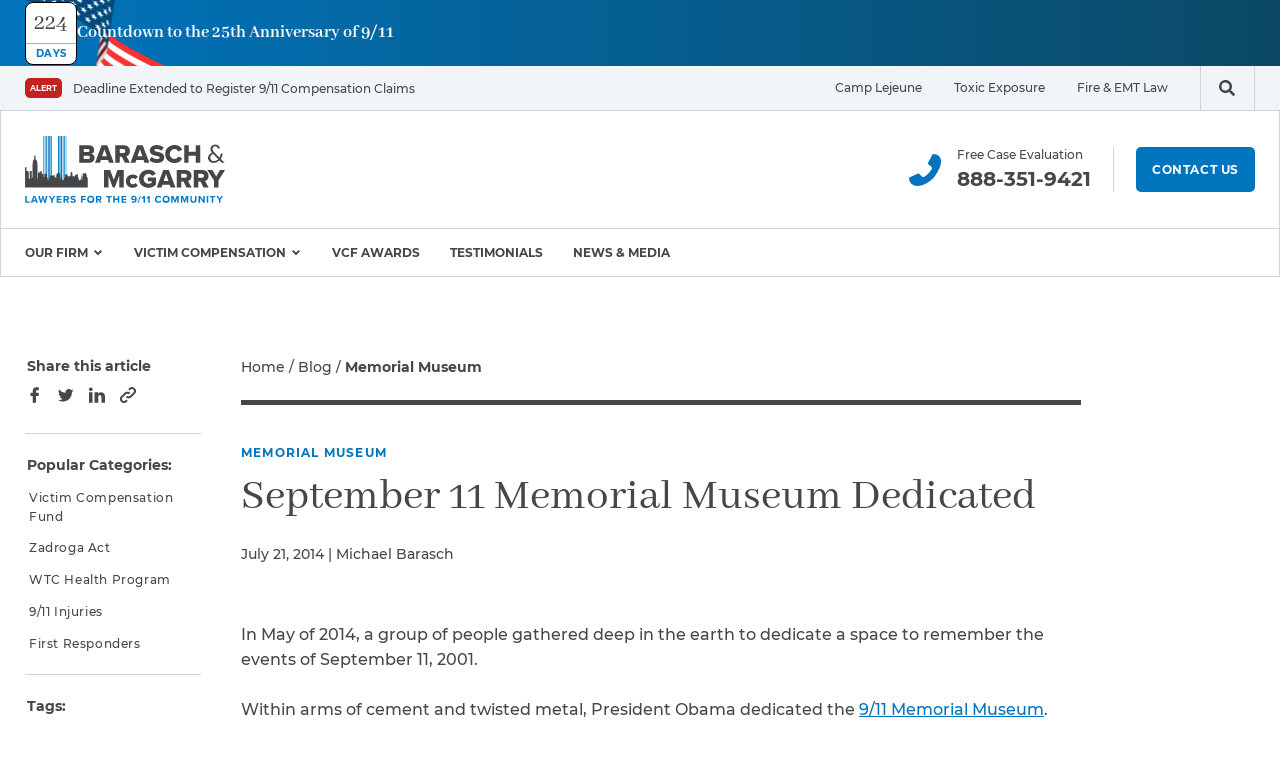

--- FILE ---
content_type: text/html; charset=UTF-8
request_url: https://www.post911attorneys.com/blog/september-11-memorial-museum-dedicated/
body_size: 36252
content:
<!DOCTYPE html>
<html
    lang="en-US"    class="no-js"
>

<head>
        <meta charset="UTF-8">
<script>
var gform;gform||(document.addEventListener("gform_main_scripts_loaded",function(){gform.scriptsLoaded=!0}),document.addEventListener("gform/theme/scripts_loaded",function(){gform.themeScriptsLoaded=!0}),window.addEventListener("DOMContentLoaded",function(){gform.domLoaded=!0}),gform={domLoaded:!1,scriptsLoaded:!1,themeScriptsLoaded:!1,isFormEditor:()=>"function"==typeof InitializeEditor,callIfLoaded:function(o){return!(!gform.domLoaded||!gform.scriptsLoaded||!gform.themeScriptsLoaded&&!gform.isFormEditor()||(gform.isFormEditor()&&console.warn("The use of gform.initializeOnLoaded() is deprecated in the form editor context and will be removed in Gravity Forms 3.1."),o(),0))},initializeOnLoaded:function(o){gform.callIfLoaded(o)||(document.addEventListener("gform_main_scripts_loaded",()=>{gform.scriptsLoaded=!0,gform.callIfLoaded(o)}),document.addEventListener("gform/theme/scripts_loaded",()=>{gform.themeScriptsLoaded=!0,gform.callIfLoaded(o)}),window.addEventListener("DOMContentLoaded",()=>{gform.domLoaded=!0,gform.callIfLoaded(o)}))},hooks:{action:{},filter:{}},addAction:function(o,r,e,t){gform.addHook("action",o,r,e,t)},addFilter:function(o,r,e,t){gform.addHook("filter",o,r,e,t)},doAction:function(o){gform.doHook("action",o,arguments)},applyFilters:function(o){return gform.doHook("filter",o,arguments)},removeAction:function(o,r){gform.removeHook("action",o,r)},removeFilter:function(o,r,e){gform.removeHook("filter",o,r,e)},addHook:function(o,r,e,t,n){null==gform.hooks[o][r]&&(gform.hooks[o][r]=[]);var d=gform.hooks[o][r];null==n&&(n=r+"_"+d.length),gform.hooks[o][r].push({tag:n,callable:e,priority:t=null==t?10:t})},doHook:function(r,o,e){var t;if(e=Array.prototype.slice.call(e,1),null!=gform.hooks[r][o]&&((o=gform.hooks[r][o]).sort(function(o,r){return o.priority-r.priority}),o.forEach(function(o){"function"!=typeof(t=o.callable)&&(t=window[t]),"action"==r?t.apply(null,e):e[0]=t.apply(null,e)})),"filter"==r)return e[0]},removeHook:function(o,r,t,n){var e;null!=gform.hooks[o][r]&&(e=(e=gform.hooks[o][r]).filter(function(o,r,e){return!!(null!=n&&n!=o.tag||null!=t&&t!=o.priority)}),gform.hooks[o][r]=e)}});
</script>

    <meta
        http-equiv="x-ua-compatible"
        content="ie=edge"
    >
    <meta
        name="viewport"
        content="width=device-width, initial-scale=1.0"
    >

    
	<link rel="apple-touch-icon" sizes="180x180"
		href="https://www.post911attorneys.com/wp-content/themes/barasch/assets/images//favicons/apple-touch-icon.png">
	<link rel="icon" type="image/png" sizes="32x32"
		href="https://www.post911attorneys.com/wp-content/themes/barasch/assets/images//favicons/favicon-32x32.png">
	<link rel="icon" type="image/png" sizes="16x16"
		href="https://www.post911attorneys.com/wp-content/themes/barasch/assets/images//favicons/favicon-16x16.png">
	<link rel="manifest" crossorigin="use-credentials"
		href="https://www.post911attorneys.com/wp-content/themes/barasch/assets/images//favicons/site.webmanifest">
	<link rel="mask-icon"
		href="https://www.post911attorneys.com/wp-content/themes/barasch/assets/images//favicons/safari-pinned-tab.svg"
			color="#5bbad5">
	<link rel="shortcut icon"
		href="https://www.post911attorneys.com/wp-content/themes/barasch/assets/images//favicons/favicon.ico">
	<meta name="msapplication-TileColor" content="#ffffff">
	<meta name="msapplication-config"
		content="https://www.post911attorneys.com/wp-content/themes/barasch/assets/images//favicons/browserconfig.xml">
	<meta name="theme-color" content="#ffffff">

    <script>
    document.getElementsByTagName("html")[0].className += " js";
    </script>

    <meta name='robots' content='index, follow, max-image-preview:large, max-snippet:-1, max-video-preview:-1' />

	<!-- This site is optimized with the Yoast SEO plugin v26.8 - https://yoast.com/product/yoast-seo-wordpress/ -->
	<title>September 11 Memorial Museum Dedicated - 9/11 Attorneys</title>
	<link rel="canonical" href="https://www.post911attorneys.com/blog/september-11-memorial-museum-dedicated/" />
	<meta property="og:locale" content="en_US" />
	<meta property="og:type" content="article" />
	<meta property="og:title" content="September 11 Memorial Museum Dedicated - 9/11 Attorneys" />
	<meta property="og:description" content="In May of 2014, a group of people gathered deep in the earth to dedicate a space to remember the events of September 11, 2001. Within arms of cement and twisted metal, President Obama dedicated the 9/11 Memorial Museum. Located in the footprints of the north and south World Trade Towers, the memorial bears witness [&hellip;]" />
	<meta property="og:url" content="https://www.post911attorneys.com/blog/september-11-memorial-museum-dedicated/" />
	<meta property="og:site_name" content="9/11 Attorneys" />
	<meta property="article:publisher" content="https://www.facebook.com/BaraschMcGarry" />
	<meta property="article:published_time" content="2014-07-21T18:14:35+00:00" />
	<meta property="article:modified_time" content="2020-12-15T17:14:20+00:00" />
	<meta name="author" content="Michael Barasch" />
	<meta name="twitter:card" content="summary_large_image" />
	<meta name="twitter:creator" content="@baraschmcgarry" />
	<meta name="twitter:site" content="@baraschmcgarry" />
	<meta name="twitter:label1" content="Written by" />
	<meta name="twitter:data1" content="Michael Barasch" />
	<meta name="twitter:label2" content="Est. reading time" />
	<meta name="twitter:data2" content="1 minute" />
	<script type="application/ld+json" class="yoast-schema-graph">{"@context":"https://schema.org","@graph":[{"@type":"Article","@id":"https://www.post911attorneys.com/blog/september-11-memorial-museum-dedicated/#article","isPartOf":{"@id":"https://www.post911attorneys.com/blog/september-11-memorial-museum-dedicated/"},"author":{"name":"Michael Barasch","@id":"https://www.post911attorneys.com/#/schema/person/e62345dd07bd1b607f5664e0c912659e"},"headline":"September 11 Memorial Museum Dedicated","datePublished":"2014-07-21T18:14:35+00:00","dateModified":"2020-12-15T17:14:20+00:00","mainEntityOfPage":{"@id":"https://www.post911attorneys.com/blog/september-11-memorial-museum-dedicated/"},"wordCount":242,"commentCount":0,"publisher":{"@id":"https://www.post911attorneys.com/#organization"},"keywords":["9/11 Memorial Museum","President Obama dedication"],"articleSection":["Memorial Museum"],"inLanguage":"en-US","potentialAction":[{"@type":"CommentAction","name":"Comment","target":["https://www.post911attorneys.com/blog/september-11-memorial-museum-dedicated/#respond"]}]},{"@type":"WebPage","@id":"https://www.post911attorneys.com/blog/september-11-memorial-museum-dedicated/","url":"https://www.post911attorneys.com/blog/september-11-memorial-museum-dedicated/","name":"September 11 Memorial Museum Dedicated - 9/11 Attorneys","isPartOf":{"@id":"https://www.post911attorneys.com/#website"},"datePublished":"2014-07-21T18:14:35+00:00","dateModified":"2020-12-15T17:14:20+00:00","breadcrumb":{"@id":"https://www.post911attorneys.com/blog/september-11-memorial-museum-dedicated/#breadcrumb"},"inLanguage":"en-US","potentialAction":[{"@type":"ReadAction","target":["https://www.post911attorneys.com/blog/september-11-memorial-museum-dedicated/"]}],"mainEntity":[]},{"@type":"BreadcrumbList","@id":"https://www.post911attorneys.com/blog/september-11-memorial-museum-dedicated/#breadcrumb","itemListElement":[{"@type":"ListItem","position":1,"name":"Home","item":"https://www.post911attorneys.com/"},{"@type":"ListItem","position":2,"name":"Blog","item":"https://www.post911attorneys.com/blog/"},{"@type":"ListItem","position":3,"name":"Memorial Museum"}]},{"@type":"WebSite","@id":"https://www.post911attorneys.com/#website","url":"https://www.post911attorneys.com/","name":"9/11 Attorneys","description":"Lawyers for the 9/11 Community","publisher":{"@id":"https://www.post911attorneys.com/#organization"},"potentialAction":[{"@type":"SearchAction","target":{"@type":"EntryPoint","urlTemplate":"https://www.post911attorneys.com/?s={search_term_string}"},"query-input":{"@type":"PropertyValueSpecification","valueRequired":true,"valueName":"search_term_string"}}],"inLanguage":"en-US"},{"@type":"Organization","@id":"https://www.post911attorneys.com/#organization","name":"Post 9/11 Attorneys | Barasch & McGarry","url":"https://www.post911attorneys.com/","logo":{"@type":"ImageObject","inLanguage":"en-US","@id":"https://www.post911attorneys.com/#/schema/logo/image/","url":"https://www.post911attorneys.com/wp-content/uploads/sites/2/2020/12/barasch-mcgarry-logo.svg","contentUrl":"https://www.post911attorneys.com/wp-content/uploads/sites/2/2020/12/barasch-mcgarry-logo.svg","width":200,"height":67,"caption":"Post 9/11 Attorneys | Barasch & McGarry"},"image":{"@id":"https://www.post911attorneys.com/#/schema/logo/image/"},"sameAs":["https://www.facebook.com/BaraschMcGarry","https://x.com/baraschmcgarry","https://www.instagram.com/baraschmcgarry/","https://www.linkedin.com/company/barasch-mcgarry/","https://www.youtube.com/channel/UCmjpWPf8yfcbFXP2ayMHXnw"]},{"@type":"Person","@id":"https://www.post911attorneys.com/#/schema/person/e62345dd07bd1b607f5664e0c912659e","name":"Michael Barasch","image":{"@type":"ImageObject","inLanguage":"en-US","@id":"https://www.post911attorneys.com/#/schema/person/image/","url":"https://secure.gravatar.com/avatar/8144931cd33ad4ec075390d49ef2962f6a65d0cc536b4936233f0be9090d4484?s=96&d=mm&r=g","contentUrl":"https://secure.gravatar.com/avatar/8144931cd33ad4ec075390d49ef2962f6a65d0cc536b4936233f0be9090d4484?s=96&d=mm&r=g","caption":"Michael Barasch"}}]}</script>
	<!-- / Yoast SEO plugin. -->


<link rel='dns-prefetch' href='//www.google.com' />
<link rel="alternate" type="application/rss+xml" title="9/11 Attorneys &raquo; September 11 Memorial Museum Dedicated Comments Feed" href="https://www.post911attorneys.com/blog/september-11-memorial-museum-dedicated/feed/" />
<link rel="alternate" title="oEmbed (JSON)" type="application/json+oembed" href="https://www.post911attorneys.com/wp-json/oembed/1.0/embed?url=https%3A%2F%2Fwww.post911attorneys.com%2Fblog%2Fseptember-11-memorial-museum-dedicated%2F" />
<link rel="alternate" title="oEmbed (XML)" type="text/xml+oembed" href="https://www.post911attorneys.com/wp-json/oembed/1.0/embed?url=https%3A%2F%2Fwww.post911attorneys.com%2Fblog%2Fseptember-11-memorial-museum-dedicated%2F&#038;format=xml" />
<style id='wp-img-auto-sizes-contain-inline-css'>
img:is([sizes=auto i],[sizes^="auto," i]){contain-intrinsic-size:3000px 1500px}
/*# sourceURL=wp-img-auto-sizes-contain-inline-css */
</style>
<style id='wp-block-library-inline-css'>
:root{--wp-block-synced-color:#7a00df;--wp-block-synced-color--rgb:122,0,223;--wp-bound-block-color:var(--wp-block-synced-color);--wp-editor-canvas-background:#ddd;--wp-admin-theme-color:#007cba;--wp-admin-theme-color--rgb:0,124,186;--wp-admin-theme-color-darker-10:#006ba1;--wp-admin-theme-color-darker-10--rgb:0,107,160.5;--wp-admin-theme-color-darker-20:#005a87;--wp-admin-theme-color-darker-20--rgb:0,90,135;--wp-admin-border-width-focus:2px}@media (min-resolution:192dpi){:root{--wp-admin-border-width-focus:1.5px}}.wp-element-button{cursor:pointer}:root .has-very-light-gray-background-color{background-color:#eee}:root .has-very-dark-gray-background-color{background-color:#313131}:root .has-very-light-gray-color{color:#eee}:root .has-very-dark-gray-color{color:#313131}:root .has-vivid-green-cyan-to-vivid-cyan-blue-gradient-background{background:linear-gradient(135deg,#00d084,#0693e3)}:root .has-purple-crush-gradient-background{background:linear-gradient(135deg,#34e2e4,#4721fb 50%,#ab1dfe)}:root .has-hazy-dawn-gradient-background{background:linear-gradient(135deg,#faaca8,#dad0ec)}:root .has-subdued-olive-gradient-background{background:linear-gradient(135deg,#fafae1,#67a671)}:root .has-atomic-cream-gradient-background{background:linear-gradient(135deg,#fdd79a,#004a59)}:root .has-nightshade-gradient-background{background:linear-gradient(135deg,#330968,#31cdcf)}:root .has-midnight-gradient-background{background:linear-gradient(135deg,#020381,#2874fc)}:root{--wp--preset--font-size--normal:16px;--wp--preset--font-size--huge:42px}.has-regular-font-size{font-size:1em}.has-larger-font-size{font-size:2.625em}.has-normal-font-size{font-size:var(--wp--preset--font-size--normal)}.has-huge-font-size{font-size:var(--wp--preset--font-size--huge)}.has-text-align-center{text-align:center}.has-text-align-left{text-align:left}.has-text-align-right{text-align:right}.has-fit-text{white-space:nowrap!important}#end-resizable-editor-section{display:none}.aligncenter{clear:both}.items-justified-left{justify-content:flex-start}.items-justified-center{justify-content:center}.items-justified-right{justify-content:flex-end}.items-justified-space-between{justify-content:space-between}.screen-reader-text{border:0;clip-path:inset(50%);height:1px;margin:-1px;overflow:hidden;padding:0;position:absolute;width:1px;word-wrap:normal!important}.screen-reader-text:focus{background-color:#ddd;clip-path:none;color:#444;display:block;font-size:1em;height:auto;left:5px;line-height:normal;padding:15px 23px 14px;text-decoration:none;top:5px;width:auto;z-index:100000}html :where(.has-border-color){border-style:solid}html :where([style*=border-top-color]){border-top-style:solid}html :where([style*=border-right-color]){border-right-style:solid}html :where([style*=border-bottom-color]){border-bottom-style:solid}html :where([style*=border-left-color]){border-left-style:solid}html :where([style*=border-width]){border-style:solid}html :where([style*=border-top-width]){border-top-style:solid}html :where([style*=border-right-width]){border-right-style:solid}html :where([style*=border-bottom-width]){border-bottom-style:solid}html :where([style*=border-left-width]){border-left-style:solid}html :where(img[class*=wp-image-]){height:auto;max-width:100%}:where(figure){margin:0 0 1em}html :where(.is-position-sticky){--wp-admin--admin-bar--position-offset:var(--wp-admin--admin-bar--height,0px)}@media screen and (max-width:600px){html :where(.is-position-sticky){--wp-admin--admin-bar--position-offset:0px}}

/*# sourceURL=wp-block-library-inline-css */
</style><style id='global-styles-inline-css'>
:root{--wp--preset--aspect-ratio--square: 1;--wp--preset--aspect-ratio--4-3: 4/3;--wp--preset--aspect-ratio--3-4: 3/4;--wp--preset--aspect-ratio--3-2: 3/2;--wp--preset--aspect-ratio--2-3: 2/3;--wp--preset--aspect-ratio--16-9: 16/9;--wp--preset--aspect-ratio--9-16: 9/16;--wp--preset--color--black: #454648;--wp--preset--color--cyan-bluish-gray: #abb8c3;--wp--preset--color--white: #FFF;--wp--preset--color--pale-pink: #f78da7;--wp--preset--color--vivid-red: #cf2e2e;--wp--preset--color--luminous-vivid-orange: #ff6900;--wp--preset--color--luminous-vivid-amber: #fcb900;--wp--preset--color--light-green-cyan: #7bdcb5;--wp--preset--color--vivid-green-cyan: #00d084;--wp--preset--color--pale-cyan-blue: #8ed1fc;--wp--preset--color--vivid-cyan-blue: #0693e3;--wp--preset--color--vivid-purple: #9b51e0;--wp--preset--color--background-dark: #062533;--wp--preset--color--primary: #007BC7;--wp--preset--color--primary-light: #4ABDF2;--wp--preset--color--secondary: #E8CB5A;--wp--preset--color--tertiary: #C42121;--wp--preset--color--gray: #F0F4F7;--wp--preset--gradient--vivid-cyan-blue-to-vivid-purple: linear-gradient(135deg,rgb(6,147,227) 0%,rgb(155,81,224) 100%);--wp--preset--gradient--light-green-cyan-to-vivid-green-cyan: linear-gradient(135deg,rgb(122,220,180) 0%,rgb(0,208,130) 100%);--wp--preset--gradient--luminous-vivid-amber-to-luminous-vivid-orange: linear-gradient(135deg,rgb(252,185,0) 0%,rgb(255,105,0) 100%);--wp--preset--gradient--luminous-vivid-orange-to-vivid-red: linear-gradient(135deg,rgb(255,105,0) 0%,rgb(207,46,46) 100%);--wp--preset--gradient--very-light-gray-to-cyan-bluish-gray: linear-gradient(135deg,rgb(238,238,238) 0%,rgb(169,184,195) 100%);--wp--preset--gradient--cool-to-warm-spectrum: linear-gradient(135deg,rgb(74,234,220) 0%,rgb(151,120,209) 20%,rgb(207,42,186) 40%,rgb(238,44,130) 60%,rgb(251,105,98) 80%,rgb(254,248,76) 100%);--wp--preset--gradient--blush-light-purple: linear-gradient(135deg,rgb(255,206,236) 0%,rgb(152,150,240) 100%);--wp--preset--gradient--blush-bordeaux: linear-gradient(135deg,rgb(254,205,165) 0%,rgb(254,45,45) 50%,rgb(107,0,62) 100%);--wp--preset--gradient--luminous-dusk: linear-gradient(135deg,rgb(255,203,112) 0%,rgb(199,81,192) 50%,rgb(65,88,208) 100%);--wp--preset--gradient--pale-ocean: linear-gradient(135deg,rgb(255,245,203) 0%,rgb(182,227,212) 50%,rgb(51,167,181) 100%);--wp--preset--gradient--electric-grass: linear-gradient(135deg,rgb(202,248,128) 0%,rgb(113,206,126) 100%);--wp--preset--gradient--midnight: linear-gradient(135deg,rgb(2,3,129) 0%,rgb(40,116,252) 100%);--wp--preset--font-size--small: 13px;--wp--preset--font-size--medium: 20px;--wp--preset--font-size--large: 36px;--wp--preset--font-size--x-large: 42px;--wp--preset--font-size--xs: 12px;--wp--preset--font-size--sm: 14px;--wp--preset--font-size--md: 18px;--wp--preset--spacing--20: 0.44rem;--wp--preset--spacing--30: 0.67rem;--wp--preset--spacing--40: 1rem;--wp--preset--spacing--50: 1.5rem;--wp--preset--spacing--60: 2.25rem;--wp--preset--spacing--70: 3.38rem;--wp--preset--spacing--80: 5.06rem;--wp--preset--shadow--natural: 6px 6px 9px rgba(0, 0, 0, 0.2);--wp--preset--shadow--deep: 12px 12px 50px rgba(0, 0, 0, 0.4);--wp--preset--shadow--sharp: 6px 6px 0px rgba(0, 0, 0, 0.2);--wp--preset--shadow--outlined: 6px 6px 0px -3px rgb(255, 255, 255), 6px 6px rgb(0, 0, 0);--wp--preset--shadow--crisp: 6px 6px 0px rgb(0, 0, 0);}:where(.is-layout-flex){gap: 0.5em;}:where(.is-layout-grid){gap: 0.5em;}body .is-layout-flex{display: flex;}.is-layout-flex{flex-wrap: wrap;align-items: center;}.is-layout-flex > :is(*, div){margin: 0;}body .is-layout-grid{display: grid;}.is-layout-grid > :is(*, div){margin: 0;}:where(.wp-block-columns.is-layout-flex){gap: 2em;}:where(.wp-block-columns.is-layout-grid){gap: 2em;}:where(.wp-block-post-template.is-layout-flex){gap: 1.25em;}:where(.wp-block-post-template.is-layout-grid){gap: 1.25em;}.has-black-color{color: var(--wp--preset--color--black) !important;}.has-cyan-bluish-gray-color{color: var(--wp--preset--color--cyan-bluish-gray) !important;}.has-white-color{color: var(--wp--preset--color--white) !important;}.has-pale-pink-color{color: var(--wp--preset--color--pale-pink) !important;}.has-vivid-red-color{color: var(--wp--preset--color--vivid-red) !important;}.has-luminous-vivid-orange-color{color: var(--wp--preset--color--luminous-vivid-orange) !important;}.has-luminous-vivid-amber-color{color: var(--wp--preset--color--luminous-vivid-amber) !important;}.has-light-green-cyan-color{color: var(--wp--preset--color--light-green-cyan) !important;}.has-vivid-green-cyan-color{color: var(--wp--preset--color--vivid-green-cyan) !important;}.has-pale-cyan-blue-color{color: var(--wp--preset--color--pale-cyan-blue) !important;}.has-vivid-cyan-blue-color{color: var(--wp--preset--color--vivid-cyan-blue) !important;}.has-vivid-purple-color{color: var(--wp--preset--color--vivid-purple) !important;}.has-black-background-color{background-color: var(--wp--preset--color--black) !important;}.has-cyan-bluish-gray-background-color{background-color: var(--wp--preset--color--cyan-bluish-gray) !important;}.has-white-background-color{background-color: var(--wp--preset--color--white) !important;}.has-pale-pink-background-color{background-color: var(--wp--preset--color--pale-pink) !important;}.has-vivid-red-background-color{background-color: var(--wp--preset--color--vivid-red) !important;}.has-luminous-vivid-orange-background-color{background-color: var(--wp--preset--color--luminous-vivid-orange) !important;}.has-luminous-vivid-amber-background-color{background-color: var(--wp--preset--color--luminous-vivid-amber) !important;}.has-light-green-cyan-background-color{background-color: var(--wp--preset--color--light-green-cyan) !important;}.has-vivid-green-cyan-background-color{background-color: var(--wp--preset--color--vivid-green-cyan) !important;}.has-pale-cyan-blue-background-color{background-color: var(--wp--preset--color--pale-cyan-blue) !important;}.has-vivid-cyan-blue-background-color{background-color: var(--wp--preset--color--vivid-cyan-blue) !important;}.has-vivid-purple-background-color{background-color: var(--wp--preset--color--vivid-purple) !important;}.has-black-border-color{border-color: var(--wp--preset--color--black) !important;}.has-cyan-bluish-gray-border-color{border-color: var(--wp--preset--color--cyan-bluish-gray) !important;}.has-white-border-color{border-color: var(--wp--preset--color--white) !important;}.has-pale-pink-border-color{border-color: var(--wp--preset--color--pale-pink) !important;}.has-vivid-red-border-color{border-color: var(--wp--preset--color--vivid-red) !important;}.has-luminous-vivid-orange-border-color{border-color: var(--wp--preset--color--luminous-vivid-orange) !important;}.has-luminous-vivid-amber-border-color{border-color: var(--wp--preset--color--luminous-vivid-amber) !important;}.has-light-green-cyan-border-color{border-color: var(--wp--preset--color--light-green-cyan) !important;}.has-vivid-green-cyan-border-color{border-color: var(--wp--preset--color--vivid-green-cyan) !important;}.has-pale-cyan-blue-border-color{border-color: var(--wp--preset--color--pale-cyan-blue) !important;}.has-vivid-cyan-blue-border-color{border-color: var(--wp--preset--color--vivid-cyan-blue) !important;}.has-vivid-purple-border-color{border-color: var(--wp--preset--color--vivid-purple) !important;}.has-vivid-cyan-blue-to-vivid-purple-gradient-background{background: var(--wp--preset--gradient--vivid-cyan-blue-to-vivid-purple) !important;}.has-light-green-cyan-to-vivid-green-cyan-gradient-background{background: var(--wp--preset--gradient--light-green-cyan-to-vivid-green-cyan) !important;}.has-luminous-vivid-amber-to-luminous-vivid-orange-gradient-background{background: var(--wp--preset--gradient--luminous-vivid-amber-to-luminous-vivid-orange) !important;}.has-luminous-vivid-orange-to-vivid-red-gradient-background{background: var(--wp--preset--gradient--luminous-vivid-orange-to-vivid-red) !important;}.has-very-light-gray-to-cyan-bluish-gray-gradient-background{background: var(--wp--preset--gradient--very-light-gray-to-cyan-bluish-gray) !important;}.has-cool-to-warm-spectrum-gradient-background{background: var(--wp--preset--gradient--cool-to-warm-spectrum) !important;}.has-blush-light-purple-gradient-background{background: var(--wp--preset--gradient--blush-light-purple) !important;}.has-blush-bordeaux-gradient-background{background: var(--wp--preset--gradient--blush-bordeaux) !important;}.has-luminous-dusk-gradient-background{background: var(--wp--preset--gradient--luminous-dusk) !important;}.has-pale-ocean-gradient-background{background: var(--wp--preset--gradient--pale-ocean) !important;}.has-electric-grass-gradient-background{background: var(--wp--preset--gradient--electric-grass) !important;}.has-midnight-gradient-background{background: var(--wp--preset--gradient--midnight) !important;}.has-small-font-size{font-size: var(--wp--preset--font-size--small) !important;}.has-medium-font-size{font-size: var(--wp--preset--font-size--medium) !important;}.has-large-font-size{font-size: var(--wp--preset--font-size--large) !important;}.has-x-large-font-size{font-size: var(--wp--preset--font-size--x-large) !important;}
/*# sourceURL=global-styles-inline-css */
</style>

<style id='classic-theme-styles-inline-css'>
/*! This file is auto-generated */
.wp-block-button__link{color:#fff;background-color:#32373c;border-radius:9999px;box-shadow:none;text-decoration:none;padding:calc(.667em + 2px) calc(1.333em + 2px);font-size:1.125em}.wp-block-file__button{background:#32373c;color:#fff;text-decoration:none}
/*# sourceURL=/wp-includes/css/classic-themes.min.css */
</style>
<link rel='stylesheet' id='esc_blocks-css-css' href='https://www.post911attorneys.com/wp-content/plugins/eh-block/build/style-index.css?ver=1769615215' media='all' />
<link rel='stylesheet' id='fancybox-css' href='https://www.post911attorneys.com/wp-content/themes/barasch/assets/scripts/vendor/jquery.fancybox.min.css?ver=1769615197' media='all' />
<link rel='stylesheet' id='main-css' href='https://www.post911attorneys.com/wp-content/themes/barasch/assets/styles/main.css?ver=1769615197' media='all' />
<script src="https://www.post911attorneys.com/wp-includes/js/jquery/jquery.min.js?ver=3.7.1" id="jquery-core-js"></script>
<link rel="https://api.w.org/" href="https://www.post911attorneys.com/wp-json/" /><link rel="alternate" title="JSON" type="application/json" href="https://www.post911attorneys.com/wp-json/wp/v2/posts/2066" /><link rel="EditURI" type="application/rsd+xml" title="RSD" href="https://www.post911attorneys.com/xmlrpc.php?rsd" />

<link rel='shortlink' href='https://www.post911attorneys.com/?p=2066' />
	<!-- Google Tag Manager -->
	<script>(function(w,d,s,l,i){w[l]=w[l]||[];w[l].push({'gtm.start':
				new Date().getTime(),event:'gtm.js'});var f=d.getElementsByTagName(s)[0],
			j=d.createElement(s),dl=l!='dataLayer'?'&l='+l:'';j.async=true;j.src=
			'https://www.googletagmanager.com/gtm.js?id='+i+dl;f.parentNode.insertBefore(j,f);
		})(window,document,'script','dataLayer','GTM-PBQSNS');</script>
	<!-- End Google Tag Manager -->
	<link rel="icon" href="https://www.post911attorneys.com/wp-content/uploads/sites/2/2021/01/cropped-favicon-post-911-150x150.png" sizes="32x32" />
<link rel="icon" href="https://www.post911attorneys.com/wp-content/uploads/sites/2/2021/01/cropped-favicon-post-911-300x300.png" sizes="192x192" />
<link rel="apple-touch-icon" href="https://www.post911attorneys.com/wp-content/uploads/sites/2/2021/01/cropped-favicon-post-911-300x300.png" />
<meta name="msapplication-TileImage" content="https://www.post911attorneys.com/wp-content/uploads/sites/2/2021/01/cropped-favicon-post-911-300x300.png" />

    <link rel='stylesheet' id='gform_basic-css' href='https://www.post911attorneys.com/wp-content/plugins/gravityforms/assets/css/dist/basic.min.css?ver=2.9.26' media='all' />
<link rel='stylesheet' id='gform_theme_components-css' href='https://www.post911attorneys.com/wp-content/plugins/gravityforms/assets/css/dist/theme-components.min.css?ver=2.9.26' media='all' />
<link rel='stylesheet' id='gform_theme-css' href='https://www.post911attorneys.com/wp-content/plugins/gravityforms/assets/css/dist/theme.min.css?ver=2.9.26' media='all' />
</head>

<body
    class="wp-singular post-template-default single single-post postid-2066 single-format-standard wp-embed-responsive wp-theme-barasch"    data-theme=""
>
    	<!-- Google Tag Manager (noscript) -->
	<noscript>
		<iframe src="https://www.googletagmanager.com/ns.html?id=GTM-PBQSNS"
				height="0" width="0" style="display:none;visibility:hidden"></iframe>
	</noscript>
	<!-- End Google Tag Manager (noscript) -->
	
    <a href="#mainContent" class="c-btn-skip">Skip to content</a>

    <svg width="0" height="0" style="position:absolute"><symbol viewBox="0 0 16 16" id="arrow-left" xmlns="http://www.w3.org/2000/svg"><path fill="currentColor" fill-rule="nonzero" d="M8 0l1.455 1.455-5.506 5.506H16v2.078H3.948l5.507 5.506L8 16 0 8z"/></symbol><symbol viewBox="0 0 16 16" id="arrow-right" xmlns="http://www.w3.org/2000/svg"><path fill="currentColor" fill-rule="nonzero" d="M8 0L6.545 1.455l5.506 5.506H0v2.078h12.052l-5.507 5.506L8 16l8-8z"/></symbol><symbol viewBox="0 0 32 32" id="chat" xmlns="http://www.w3.org/2000/svg"><path d="M28 0H4a4 4 0 00-4 4v18a4 4 0 004 4h6v5.25a.752.752 0 001.2.606L19 26h9a4 4 0 004-4V4a4 4 0 00-4-4z" fill="currentColor" fill-rule="nonzero"/></symbol><symbol viewBox="0 0 32 32" id="chat-sm" xmlns="http://www.w3.org/2000/svg"><g fill-rule="nonzero" fill="none"><path d="M28.625 5H8.375A3.375 3.375 0 005 8.375v15.189a3.375 3.375 0 003.375 3.375h5.063v4.43a.635.635 0 001.012.506l6.581-4.936h7.594A3.375 3.375 0 0032 23.564V8.375A3.375 3.375 0 0028.625 5z" fill="currentColor"/><path d="M7.105 15.526c-4.643 0-8.42-3.777-8.42-8.42 0-4.644 3.777-8.422 8.42-8.422 4.644 0 8.421 3.778 8.421 8.421 0 4.644-3.777 8.421-8.42 8.421z" fill="#46C900"/><path d="M7.105.368a6.737 6.737 0 100 13.474 6.737 6.737 0 000-13.474m0-3.368c5.572 0 10.106 4.533 10.106 10.105S12.677 17.211 7.105 17.211-3 12.677-3 7.105 1.533-3 7.105-3z" fill="#FFF"/></g></symbol><symbol viewBox="0 0 32 32" id="chevron-down" xmlns="http://www.w3.org/2000/svg"><path fill="currentColor" fill-rule="nonzero" d="M9 13.734L11.715 11l4.785 4.785L21.285 11 24 13.734l-7.5 7.5z"/></symbol><symbol viewBox="0 0 32 32" id="chevron-left" xmlns="http://www.w3.org/2000/svg"><path d="M19.97 25.998c.56-.001 1.097-.22 1.499-.61a2.12 2.12 0 000-2.998l-6.378-6.385 6.4-6.387a2.12 2.12 0 00-2.998-2.998l-7.883 7.887a2.08 2.08 0 00-.61 1.498c.003.56.221 1.097.61 1.5l7.866 7.885c.404.387.94.605 1.499.61l-.005-.002z" fill="currentColor" fill-rule="nonzero"/></symbol><symbol viewBox="0 0 32 32" id="chevron-right" xmlns="http://www.w3.org/2000/svg"><path d="M12.142 25.998c-.56-.001-1.098-.22-1.5-.61a2.12 2.12 0 010-2.998l6.378-6.385-6.4-6.387a2.12 2.12 0 012.998-2.998l7.884 7.887c.397.397.617.937.61 1.498a2.176 2.176 0 01-.61 1.5l-7.867 7.885c-.403.387-.94.605-1.498.61l.005-.002z" fill="currentColor" fill-rule="nonzero"/></symbol><symbol viewBox="0 0 32 32" id="chevron-up" xmlns="http://www.w3.org/2000/svg"><path fill="currentColor" fill-rule="nonzero" d="M9 18.5l2.715 2.734 4.785-4.785 4.785 4.785L24 18.5 16.5 11z"/></symbol><symbol viewBox="0 0 32 32" id="clock" xmlns="http://www.w3.org/2000/svg"><path d="M16 32c8.837 0 16-7.163 16-16S24.837 0 16 0 0 7.163 0 16s7.163 16 16 16zM14.14 7.748c.001-.62.503-1.12 1.122-1.122.62.001 1.12.503 1.122 1.122v8.484l4.688 3.526c.49.382.593 1.081.234 1.588a1.084 1.084 0 01-.892.464c-.24 0-.472-.083-.658-.234L14.6 17.702a1.136 1.136 0 01-.464-.892l.004-9.062z" fill="currentColor" fill-rule="nonzero"/></symbol><symbol viewBox="0 0 32 32" id="close" xmlns="http://www.w3.org/2000/svg"><path fill="currentColor" fill-rule="nonzero" d="M15.999 18.908L2.909 32 0 29.09l13.09-13.091L0 2.909 2.909 0l13.09 13.09L29.089 0 32 2.909l-13.092 13.09 13.09 13.09L29.088 32z"/></symbol><symbol viewBox="0 0 32 32" id="envelope" xmlns="http://www.w3.org/2000/svg"><path d="M28 10H4l12 10 12-10zM0 10a4.012 4.012 0 014-4h24a4.012 4.012 0 014 4V26a4.012 4.012 0 01-4 4H4a4.012 4.012 0 01-4-4V10z" fill="currentColor" fill-rule="evenodd"/></symbol><symbol viewBox="0 0 32 32" id="external-link" xmlns="http://www.w3.org/2000/svg"><path d="M5.31 3.31v25.38h15.816V32H2V0h19.126v3.31H5.31zm14.712 23.172l-2.574-2.574 5.886-5.886h-13.6v-3.678h13.978L17.448 8.46l2.574-2.574 9.932 9.932-9.932 10.664z" fill="currentColor" fill-rule="nonzero"/></symbol><symbol viewBox="0 0 32 32" id="map-pin" xmlns="http://www.w3.org/2000/svg"><path d="M16.113 19.037a5.573 5.573 0 005.583-5.583 5.745 5.745 0 00-5.583-5.783 5.573 5.573 0 00-5.585 5.583 5.885 5.885 0 005.585 5.783zM6.74 3.882c5.177-5.176 13.57-5.176 18.746 0 5.177 5.177 5.177 13.57 0 18.746L16.113 32 6.74 22.628c-4.985-5.254-4.985-13.492 0-18.746z" fill="currentColor" fill-rule="evenodd"/></symbol><symbol viewBox="0 0 32 32" id="minus" xmlns="http://www.w3.org/2000/svg"><path fill="currentColor" fill-rule="nonzero" d="M32 15v4H0v-4"/></symbol><symbol viewBox="0 0 32 32" id="phone" xmlns="http://www.w3.org/2000/svg"><path d="M18.58 22.855l3.426-3.144c.228-.22.543-.325.857-.286l.572.286 7.993 3.714c.572.286.572.572.572 1.142a7.245 7.245 0 01-2.284 5.141 8.175 8.175 0 01-5.996 2.286 17.378 17.378 0 01-7.993-2 37.425 37.425 0 01-7.994-5.713 48.661 48.661 0 01-4.285-6.283 39.501 39.501 0 01-2.854-6.286 17.59 17.59 0 01-.571-5.427A7.51 7.51 0 012.02 2a8.678 8.678 0 015.424-2c.447.009.866.219 1.141.572L12.87 8.57a1 1 0 00.286.572 1.05 1.05 0 01-.284.856l-3.713 3.427a1.277 1.277 0 000 1.428 27.279 27.279 0 003.427 4.571 28.83 28.83 0 004.568 3.714c.57.286 1.142.286 1.427-.284z" fill="currentColor" fill-rule="nonzero"/></symbol><symbol viewBox="0 0 32 32" id="play" xmlns="http://www.w3.org/2000/svg"><g fill="none" fill-rule="nonzero"><path d="M16 0C7.163 0 0 7.163 0 16s7.163 16 16 16 16-7.163 16-16S24.837 0 16 0z" fill="#007BC7"/><path d="M16 2.333c7.548 0 13.667 6.12 13.667 13.667 0 7.548-6.12 13.667-13.667 13.667-7.548 0-13.667-6.12-13.667-13.667C2.333 8.452 8.453 2.333 16 2.333z" fill="#FFF"/><path fill="#007BC7" d="M13 21.525l8.643-5.762L13 10z"/></g></symbol><symbol viewBox="0 0 32 32" id="play-arrow" xmlns="http://www.w3.org/2000/svg"><path fill="currentColor" fill-rule="nonzero" d="M13 23l10.5-7L13 9z"/></symbol><symbol viewBox="0 0 32 32" id="plus" xmlns="http://www.w3.org/2000/svg"><path fill="currentColor" fill-rule="nonzero" d="M14 32V18H0v-4h14V0h4v14h14v4H18v14z"/></symbol><symbol viewBox="0 0 32 32" id="search" xmlns="http://www.w3.org/2000/svg"><path d="M31.566 27.668l-6.234-6.23a1.5 1.5 0 00-1.062-.437H23.25c4.23-5.414 3.516-13.184-1.63-17.736-5.146-4.553-12.947-4.317-17.808.538-4.862 4.856-5.105 12.654-.555 17.802 4.55 5.149 12.321 5.87 17.74 1.646v1.017c0 .399.158.78.439 1.062l6.234 6.23a1.495 1.495 0 002.118 0l1.769-1.768c.586-.585.59-1.534.008-2.124zm-18.57-6.665a8 8 0 01-8.001-8 8 8 0 018.002-8 8 8 0 015.658 13.657 8.004 8.004 0 01-5.658 2.343z" fill="currentColor" fill-rule="nonzero"/></symbol><symbol viewBox="0 0 33 32" id="soc-facebook" xmlns="http://www.w3.org/2000/svg"><path d="M23.643.012h-4.148a7.285 7.285 0 00-7.678 7.872v3.63H7.653a.653.653 0 00-.653.652v5.259c0 .36.292.652.653.652h4.17v13.275a.653.653 0 00.652.648h5.438a.653.653 0 00.652-.653V18.085h4.882c.36 0 .652-.292.652-.652v-5.266a.653.653 0 00-.652-.652h-4.879V8.438c0-1.48.352-2.23 2.28-2.23h2.794a.653.653 0 00.652-.653V.671a.653.653 0 00-.65-.66z" fill="currentColor" fill-rule="nonzero"/></symbol><symbol viewBox="0 0 32 32" id="soc-instagram" xmlns="http://www.w3.org/2000/svg"><path d="M17.352 0c3.137.005 3.736.027 5.248.096 1.328.024 2.642.274 3.887.738A8.181 8.181 0 0131.16 5.52c.465 1.243.717 2.556.744 3.883.07 1.561.092 2.15.095 5.56v2.074c-.002 2.558-.014 3.529-.05 4.513l-.01.247-.035.8a11.744 11.744 0 01-.744 3.884 8.181 8.181 0 01-4.68 4.68 11.744 11.744 0 01-3.884.744c-.439.02-.8.036-1.17.048l-.249.009c-.838.025-1.806.035-3.83.038h-2.696c-3.137-.004-3.737-.026-5.249-.095a11.744 11.744 0 01-3.883-.744 8.181 8.181 0 01-4.68-4.68 11.744 11.744 0 01-.744-3.883l-.035-.801-.01-.247-.008-.247c-.028-.868-.04-1.83-.042-3.954v-2.993c.003-1.92.014-2.83.041-3.658l.009-.247.01-.247c.01-.25.021-.508.035-.8.026-1.328.278-2.64.744-3.884A8.181 8.181 0 015.526.834 11.744 11.744 0 019.41.099c1.56-.07 2.15-.092 5.56-.095h1.037L16.003 0zm-.02 2.884h-2.65c-3.079.004-3.647.024-5.141.092a8.856 8.856 0 00-2.971.55 5.3 5.3 0 00-3.04 3.04 8.856 8.856 0 00-.551 2.972c-.068 1.495-.088 2.063-.092 5.141v2.65c.004 3.078.024 3.647.092 5.14a8.856 8.856 0 00.55 2.972 5.3 5.3 0 003.04 3.04 8.856 8.856 0 002.972.55c1.494.068 2.062.089 5.141.092h.628l.697.001H17.33c3.08-.004 3.648-.025 5.141-.093a8.856 8.856 0 002.972-.55 5.3 5.3 0 003.04-3.04 8.856 8.856 0 00.55-2.972c.068-1.495.089-2.062.092-5.14l.001-.968v-.357-1.325c-.004-3.079-.025-3.647-.093-5.141a8.856 8.856 0 00-.55-2.971 5.3 5.3 0 00-3.04-3.04 8.856 8.856 0 00-2.972-.55c-.385-.018-.71-.033-1.03-.045l-.242-.008c-.85-.027-1.783-.037-3.869-.04zm-1.325 4.9a8.216 8.216 0 110 16.433 8.216 8.216 0 010-16.433zm0 2.884a5.333 5.333 0 100 10.665A5.34 5.34 0 0021.34 16a5.333 5.333 0 00-5.333-5.332zm8.54-5.129a1.92 1.92 0 110 3.84 1.92 1.92 0 010-3.84z" fill="currentColor" fill-rule="nonzero"/></symbol><symbol viewBox="0 0 32 32" id="soc-link" xmlns="http://www.w3.org/2000/svg"><path d="M23.683.02a8.428 8.428 0 00-2.134.44h-.063c-.022 0-.087-.015-.128 0v.063a7.027 7.027 0 00-2.946 1.82l-1.82 1.819 2.888 2.821 1.755-1.819a4.3 4.3 0 011.316-.879c.064-.018.127-.04.19-.064a2.874 2.874 0 013.7.88c.068.135.152.261.25.377a3.757 3.757 0 01-.064 5.52l-6.58 6.58a4.233 4.233 0 01-2.822 1.191 4.475 4.475 0 01-2.76-1.19l-2.887 2.887a8.704 8.704 0 005.144 2.322c.103.03.208.05.314.064a8.222 8.222 0 005.832-2.384l6.655-6.653a7.855 7.855 0 00.189-10.976c-.106-.11-.136-.271-.25-.377l-.128.127a6.623 6.623 0 00-3.45-2.384A7.258 7.258 0 0023.69.016l-.006.004zm-9.281 9.281a7.92 7.92 0 00-2.07.44v-.064c-.066.017-.066.047-.127.064-.062.017-.085-.017-.128 0v.064c-.447.15-.87.365-1.254.636-.442.3-.93.637-1.382 1.005-.735.599-1.407 1.27-2.007 2.006l-.063-.064-.19.25-4.83 4.76a7.88 7.88 0 00-.064 11.164c.057.053.065.134.127.189l.064-.064a7.642 7.642 0 008.032 1.873c0-.015.047 0 .064 0s.087.015.128 0v-.064a7.027 7.027 0 002.946-1.82l1.82-1.819-2.888-2.82-1.755 1.818c-.38.372-.827.67-1.316.88-.065.017-.128.039-.19.063a3.441 3.441 0 01-4.014-.879 2.938 2.938 0 00-.189-.127 3.821 3.821 0 01.064-5.581l5.025-5.006c.067-.059.13-.122.189-.189 0 0 .874-.887 1.632-1.505.378-.308.775-.556 1.062-.754.12-.074.246-.137.378-.189.044-.04.087-.082.127-.127a4.203 4.203 0 014.014 1.004l2.887-2.887a8.118 8.118 0 00-3.95-2.133c-.701-.148-1.42-.191-2.134-.128l-.008.004z" fill="currentColor" fill-rule="nonzero"/></symbol><symbol viewBox="0 0 32 32" id="soc-linkedin" xmlns="http://www.w3.org/2000/svg"><path d="M3.54 8.203h.041a3.464 3.464 0 003.622-3.6 3.453 3.453 0 00-3.58-3.6 3.464 3.464 0 00-3.62 3.6 3.442 3.442 0 003.537 3.6zm-3.536 2.4h7.199V31.4h-7.2V10.603zM32 18.202a7.599 7.599 0 00-13.598-4.652v-2.947h-7.2V31.4H18.4v-12a3.2 3.2 0 116.4 0v12H32V18.202z" fill="currentColor" fill-rule="nonzero"/></symbol><symbol viewBox="0 0 32 32" id="soc-twitter" xmlns="http://www.w3.org/2000/svg"><path d="M31 6.958a12.7 12.7 0 01-3.652 1.002 6.386 6.386 0 002.79-3.516 12.82 12.82 0 01-4.04 1.55 6.364 6.364 0 00-10.83 5.792A18.054 18.054 0 012.16 5.142a6.367 6.367 0 001.968 8.487 6.355 6.355 0 01-2.88-.798v.075a6.366 6.366 0 005.106 6.241 6.442 6.442 0 01-1.676.224c-.401 0-.802-.04-1.196-.118a6.355 6.355 0 005.94 4.416A12.76 12.76 0 010 26.299a17.98 17.98 0 009.75 2.861 17.968 17.968 0 0018.093-18.093l-.022-.823A12.7 12.7 0 0031 6.958z" fill="currentColor" fill-rule="nonzero"/></symbol><symbol viewBox="0 0 32 32" id="soc-youtube" xmlns="http://www.w3.org/2000/svg"><path d="M31.67 9.885a7.005 7.005 0 00-1.28-3.2 4.554 4.554 0 00-3.2-1.365C22.71 5 15.99 5 15.99 5s-6.72 0-11.2.32a4.555 4.555 0 00-3.2 1.365 7 7 0 00-1.27 3.2A49.096 49.096 0 000 15.1v2.445a49.07 49.07 0 00.32 5.216 7 7 0 001.27 3.2 5.402 5.402 0 003.53 1.377c2.56.248 10.88.32 10.88.32s6.72-.01 11.2-.336a4.56 4.56 0 003.2-1.365 7.006 7.006 0 001.28-3.2c.2-1.731.306-3.472.32-5.216v-2.441a49.096 49.096 0 00-.33-5.216zM12.686 20.509v-9.061l8.64 4.542-8.64 4.519z" fill="currentColor" fill-rule="nonzero"/></symbol><symbol viewBox="0 0 32 32" id="star" xmlns="http://www.w3.org/2000/svg"><path fill="currentColor" fill-rule="nonzero" d="M16 0l4.8 10.742 11.2 1.48-8.234 8.12L25.888 32 16 26.276 6.112 32l2.122-11.658L0 12.222l11.2-1.48z"/></symbol></svg>
    <header
    class="m-head js-header"
    id="menuModal"
>
    <div class="m-head__aux">
        <div class="m-head-aux js-head-aux is-hidden" tabindex="-1" aria-hidden="true" role="presentation">
	<div class="m-head-aux__logo">
		<h2 class="is-style-heading-kicker has-white-color margin-bottom-0">
			<a href="https://www.post911attorneys.com">
				Barasch &amp; McGarry			</a>
		</h2>
	</div>
	<div class="m-head-aux__nav">
		<div class="container js-nav-aux"></div>
	</div>
	<div class="m-head-aux__btn">
		<ul class="m-head__contact c-list c-list--inline c-list--ruled">
			<li>
			<a href="tel:888-351-9421" class="c-lockup">
				
	<svg class="c-icon invert-x" pointer-events="none" focusable="false">
		<title>Phone</title>
		<use xlink:href="#phone"></use>
	</svg>
					<div>
					Free Case Evaluation					<span class="c-lockup__num c-phone">888-351-9421</span>
				</div>
			</a>
		</li>
				<li>	<a href="https://www.post911attorneys.com/contact-us/"
			class="c-btn js-modal-trigger"
			data-eh-focus-target="#btnMenu"
			data-eh-modal="contact">
		Contact Us	</a>
	</li>
		</ul>
<div class="m-head__contact-m">
	<div class="wp-block-buttons has-small-space">
					<a href="tel:888-351-9421"
					class="c-phone c-phone--no-replace c-btn-plain c-btn-plain c-btn-plain--phone invert-x text-lg">
				
	<svg class="c-icon " pointer-events="none" focusable="false">
		<title>Phone Number</title>
		<use xlink:href="#phone"></use>
	</svg>
				</a>
						<a href="#contact"
					class="c-btn-plain c-btn-plain c-btn-plain--email text-lg">
				
	<svg class="c-icon " pointer-events="none" focusable="false">
		<title>Email Address</title>
		<use xlink:href="#envelope"></use>
	</svg>
				</a>
					<button type="button" class="c-btn-plain c-btn-plain c-btn-plain--search js-modal-trigger text-lg"
				data-eh-modal="search">
			
	<svg class="c-icon " pointer-events="none" focusable="false">
		<title>Search the Site</title>
		<use xlink:href="#search"></use>
	</svg>
			</button>
		<button type="button" class="c-btn-menu js-modal-trigger" aria-expanded="false" data-eh-modal="menu"
				id="btnMenu">
			<span class="c-btn-menu__label sr-only">Menu</span>
			<span class="c-btn-menu__icon"></span>
		</button>
	</div>
</div>
	</div>
</div>

    </div>
    <div class="m-head__inner container max-width-lg">
        <div class="m-head__countdown">
    <eh-countdown-timer
        date="2026-09-11"
        time="00:01:00"
        utc="-05:00"
        keep-on-expire
        show-days
    ></eh-countdown-timer>
    <h2 class="m-head__countdown-title">Countdown to the 25th Anniversary of 9/11</h2>
</div>
        <div class="m-head__top has-gray-lightest-background-color has-stretched-background">
            <div class="m-head__announce">
			<div class="flex items-start items-center@md">
							<span class="c-badge">ALERT</span>
							<div><p class="p1">Deadline Extended to Register 9/11 Compensation Claims</p></div>
		</div>
		</div>
            <div class="m-head__nav-util">
	<nav class="c-nav-util" aria-label="Utility navigation">
		<ul>
			<li id="menu-item-14761" class="menu-item menu-item-type-custom menu-item-object-custom menu-item-14761"><a href="https://www.militarytoxins.com/">Camp Lejeune</a></li>
<li id="menu-item-506" class="menu-item menu-item-type-custom menu-item-object-custom menu-item-506"><a href="https://www.toxicexposure.com">Toxic Exposure</a></li>
<li id="menu-item-505" class="menu-item menu-item-type-custom menu-item-object-custom menu-item-505"><a href="https://www.firelaw.com">Fire &#038; EMT Law</a></li>
			<li>
	<button type="button" class="m-head__btn-search c-btn-plain js-modal-trigger" id="searchBtn"
			aria-expanded="false" data-eh-modal="search">
		<span class="sr-only">Search the site</span>
		
	<svg class="c-icon " pointer-events="none" focusable="false">
		<title></title>
		<use xlink:href="#search"></use>
	</svg>
		</button>
</li>
		</ul>
	</nav>
</div>

        </div>
        <div class="m-head__mid has-stretched-background">
            	<div class="m-head__logo">
		<a href="https://www.post911attorneys.com">
			<img src="https://www.post911attorneys.com/wp-content/uploads/sites/2/2020/12/barasch-mcgarry-logo.svg"
					alt="9/11 Attorneys Logo"
					width="200">
		</a>
	</div>
	            <ul class="m-head__contact c-list c-list--inline c-list--ruled">
			<li>
			<a href="tel:888-351-9421" class="c-lockup">
				
	<svg class="c-icon invert-x" pointer-events="none" focusable="false">
		<title>Phone</title>
		<use xlink:href="#phone"></use>
	</svg>
					<div>
					Free Case Evaluation					<span class="c-lockup__num c-phone">888-351-9421</span>
				</div>
			</a>
		</li>
				<li>	<a href="https://www.post911attorneys.com/contact-us/"
			class="c-btn js-modal-trigger"
			data-eh-focus-target="#btnMenu"
			data-eh-modal="contact">
		Contact Us	</a>
	</li>
		</ul>
<div class="m-head__contact-m">
	<div class="wp-block-buttons has-small-space">
					<a href="tel:888-351-9421"
					class="c-phone c-phone--no-replace c-btn-plain c-btn-plain c-btn-plain--phone invert-x text-lg">
				
	<svg class="c-icon " pointer-events="none" focusable="false">
		<title>Phone Number</title>
		<use xlink:href="#phone"></use>
	</svg>
				</a>
						<a href="#contact"
					class="c-btn-plain c-btn-plain c-btn-plain--email text-lg">
				
	<svg class="c-icon " pointer-events="none" focusable="false">
		<title>Email Address</title>
		<use xlink:href="#envelope"></use>
	</svg>
				</a>
					<button type="button" class="c-btn-plain c-btn-plain c-btn-plain--search js-modal-trigger text-lg"
				data-eh-modal="search">
			
	<svg class="c-icon " pointer-events="none" focusable="false">
		<title>Search the Site</title>
		<use xlink:href="#search"></use>
	</svg>
			</button>
		<button type="button" class="c-btn-menu js-modal-trigger" aria-expanded="false" data-eh-modal="menu"
				id="btnMenu">
			<span class="c-btn-menu__label sr-only">Menu</span>
			<span class="c-btn-menu__icon"></span>
		</button>
	</div>
</div>
        </div>
        <div class="m-head__util-m">
	<div class="wp-block-buttons has-small-space">
		<div>
			<a href="https://www.google.com/maps/dir/11+Park+Place%2C+18th+FloorNew+York%2C+New+York+10007"
			class="c-btn c-btn--sm c-btn--gray">
		Get Directions	</a>
			</div>

			<a href="https://www.post911attorneys.com/contact-us/"
			class="c-btn c-btn--sm"
			data-eh-focus-target="#btnMenu"
			data-eh-modal="contact">
		Contact Us	</a>
			<button type="button" class="c-btn-plain c-btn-close has-primary-color js-modal-trigger"
				aria-label="Close main menu." data-eh-modal="close">
			
	<svg class="c-icon " pointer-events="none" focusable="false">
		<title></title>
		<use xlink:href="#close"></use>
	</svg>
			</button>
	</div>
</div>
                <div class="m-head__btm has-stretched-background">
            <div class="m-head__nav-main">
	<nav class="c-nav-main js-nav-main" aria-label="Site navigation"><ul id="menu-main-navigation" class="menu"><li id="menu-item-379" class="menu-item menu-item-type-custom menu-item-object-custom menu-item-has-children menu-item-379"><button  class=" c-nav-main__btn">Our Firm</button>
<div class="c-nav-main__subnav">
					<div class="c-nav-sub">
<ul class="sub-menu" >
	<li id="menu-item-464" class="menu-item menu-item-type-post_type menu-item-object-page menu-item-464"><a href="https://www.post911attorneys.com/why-barasch-mcgarry/">Why Barasch &#038; McGarry</a></li>
	<li id="menu-item-453" class="menu-item menu-item-type-post_type menu-item-object-page menu-item-453"><a href="https://www.post911attorneys.com/attorneys/">Attorneys</a></li>
	<li id="menu-item-16179" class="menu-item menu-item-type-post_type menu-item-object-page menu-item-16179"><a href="https://www.post911attorneys.com/mission-values/">Mission &#038; Values</a></li>
	<li id="menu-item-16180" class="menu-item menu-item-type-post_type menu-item-object-page menu-item-16180"><a href="https://www.post911attorneys.com/careers/">Careers</a></li>
</ul>

</div>
					</div></li>
<li id="menu-item-378" class="menu-item menu-item-type-custom menu-item-object-custom menu-item-has-children is-special-parent-item menu-item-378"><button  class=" c-nav-main__btn">Victim Compensation</button>
<div class="c-nav-main__subnav">
					<div class="c-nav-sub has-special"><div class="c-nav-sub__special" data-observe-resizes data-observing="true"><ul>	<li id="menu-item-440" class="menu-item-440"><a href="https://www.post911attorneys.com/appeals-amendments/">Appeals &#038; Amendments</a></li>
	<li id="menu-item-438" class="menu-item-438"><a href="https://www.post911attorneys.com/proving-your-presence/">Proving Your Presence in the 9/11 Exposure Zone</a></li>
	<li id="menu-item-439" class="menu-item-439"><a href="https://www.post911attorneys.com/why-you-need-a-lawyer/">Why You Need A Lawyer</a></li>
	<li id="menu-item-11852" class="menu-item-11852"><a href="https://www.post911attorneys.com/faqs/">FAQs</a></li>
</ul></div>
<ul class="sub-menu c-nav-sub__nav" >
	<li id="menu-item-12967" class="menu-item menu-item-type-custom menu-item-object-custom menu-item-has-children menu-item-12967"><a href="#" data-a11y-toggle="1" data-target="#menu-wrapper-12967">9/11 Victim Programs</a>
	<ul class="sub-menu" id="menu-wrapper-12967">
		<li id="menu-item-371" class="menu-item menu-item-type-post_type menu-item-object-page menu-item-371"><a href="https://www.post911attorneys.com/victim-compensation-fund/">9/11 Victim Compensation Fund (VCF)</a></li>
		<li id="menu-item-375" class="menu-item menu-item-type-post_type menu-item-object-page menu-item-375"><a href="https://www.post911attorneys.com/world-trade-center-health-program/">World Trade Center (WTC) Health Program</a></li>
	</ul>
</li>
	<li id="menu-item-447" class="menu-item menu-item-type-custom menu-item-object-custom menu-item-has-children menu-item-447"><a href="#" data-a11y-toggle="1" data-target="#menu-wrapper-447">Cancers &#038; Illnesses</a>
	<ul class="sub-menu" id="menu-wrapper-447">
		<li id="menu-item-450" class="menu-item menu-item-type-post_type menu-item-object-page menu-item-450"><a href="https://www.post911attorneys.com/post-911/cancers/">Cancer List &#8211; 69 Types</a></li>
		<li id="menu-item-14588" class="menu-item menu-item-type-post_type menu-item-object-page menu-item-14588"><a href="https://www.post911attorneys.com/post-911/bladder-cancer/">Bladder Cancer</a></li>
		<li id="menu-item-14587" class="menu-item menu-item-type-post_type menu-item-object-page menu-item-14587"><a href="https://www.post911attorneys.com/post-911/blood-cancer/">Blood Cancer</a></li>
		<li id="menu-item-14584" class="menu-item menu-item-type-post_type menu-item-object-page menu-item-14584"><a href="https://www.post911attorneys.com/post-911/breast-cancer/">Breast Cancer</a></li>
		<li id="menu-item-14586" class="menu-item menu-item-type-post_type menu-item-object-page menu-item-14586"><a href="https://www.post911attorneys.com/post-911/colon-cancer/">Colon Cancer</a></li>
		<li id="menu-item-14585" class="menu-item menu-item-type-post_type menu-item-object-page menu-item-14585"><a href="https://www.post911attorneys.com/post-911/kidney-cancer/">Kidney Cancer</a></li>
		<li id="menu-item-14583" class="menu-item menu-item-type-post_type menu-item-object-page menu-item-14583"><a href="https://www.post911attorneys.com/post-911/lung-cancer/">Lung Cancer</a></li>
		<li id="menu-item-14582" class="menu-item menu-item-type-post_type menu-item-object-page menu-item-14582"><a href="https://www.post911attorneys.com/post-911/prostate-cancer/">Prostate Cancer</a></li>
		<li id="menu-item-14581" class="menu-item menu-item-type-post_type menu-item-object-page menu-item-14581"><a href="https://www.post911attorneys.com/post-911/skin-cancers/">Skin Cancers</a></li>
		<li id="menu-item-14580" class="menu-item menu-item-type-post_type menu-item-object-page menu-item-14580"><a href="https://www.post911attorneys.com/post-911/thyroid-cancer/">Thyroid Cancer</a></li>
		<li id="menu-item-14589" class="menu-item menu-item-type-post_type menu-item-object-page menu-item-14589"><a href="https://www.post911attorneys.com/post-911/rare-cancers/">Rare Cancers</a></li>
		<li id="menu-item-448" class="menu-item menu-item-type-post_type menu-item-object-page menu-item-448"><a href="https://www.post911attorneys.com/post-911/asthma/">Asthma</a></li>
		<li id="menu-item-451" class="menu-item menu-item-type-post_type menu-item-object-page menu-item-451"><a href="https://www.post911attorneys.com/post-911/chronic-sinusitis/">Chronic Sinusitis</a></li>
	</ul>
</li>
	<li id="menu-item-380" class="menu-item menu-item-type-custom menu-item-object-custom menu-item-has-children menu-item-380"><a href="#" data-a11y-toggle="1" data-target="#menu-wrapper-380">Eligibility &#038; Exposure Zone</a>
	<ul class="sub-menu" id="menu-wrapper-380">
		<li id="menu-item-446" class="menu-item menu-item-type-post_type menu-item-object-page menu-item-446"><a href="https://www.post911attorneys.com/eligibility/lower-manhattan-residents/">Residents</a></li>
		<li id="menu-item-445" class="menu-item menu-item-type-post_type menu-item-object-page menu-item-445"><a href="https://www.post911attorneys.com/eligibility/office-workers/">Office Workers</a></li>
		<li id="menu-item-444" class="menu-item menu-item-type-post_type menu-item-object-page menu-item-444"><a href="https://www.post911attorneys.com/eligibility/students/">Students</a></li>
		<li id="menu-item-443" class="menu-item menu-item-type-post_type menu-item-object-page menu-item-443"><a href="https://www.post911attorneys.com/eligibility/teachers-faculty/">Teachers &#038; Faculty</a></li>
		<li id="menu-item-442" class="menu-item menu-item-type-post_type menu-item-object-page menu-item-442"><a href="https://www.post911attorneys.com/eligibility/construction-workers/">Construction Workers</a></li>
		<li id="menu-item-376" class="menu-item menu-item-type-post_type menu-item-object-page menu-item-376"><a href="https://www.post911attorneys.com/eligibility/wtc-responders/">WTC Responders</a></li>
		<li id="menu-item-374" class="menu-item menu-item-type-post_type menu-item-object-page menu-item-374"><a href="https://www.post911attorneys.com/eligibility/clean-up-workers/">Debris Removal Workers</a></li>
		<li id="menu-item-373" class="menu-item menu-item-type-post_type menu-item-object-page menu-item-373"><a href="https://www.post911attorneys.com/eligibility/firefighters-police-ems/">Firefighters, Police, &#038; EMS</a></li>
		<li id="menu-item-372" class="menu-item menu-item-type-post_type menu-item-object-page menu-item-372"><a href="https://www.post911attorneys.com/eligibility/out-of-state-responders/">Out-of-State Responders</a></li>
	</ul>
</li>
</ul>

</div>
					</div></li>
<li id="menu-item-11816" class="menu-item menu-item-type-post_type menu-item-object-page menu-item-11816"><a href="https://www.post911attorneys.com/verdicts-and-settlements/" class=" c-nav-main__btn">VCF Awards</a></li>
<li id="menu-item-523" class="menu-item menu-item-type-custom menu-item-object-custom menu-item-523"><a href="/testimonials/" class=" c-nav-main__btn">Testimonials</a></li>
<li id="menu-item-454" class="menu-item menu-item-type-post_type menu-item-object-page menu-item-454"><a href="https://www.post911attorneys.com/news/" class=" c-nav-main__btn">News &#038; Media</a></li>
</ul></nav></div>

            <div class="m-head__info">
                <div class="container max-width-lg">
	<ul class="c-list c-list--plain c-list--flush c-list--ruled">
			<li>
		<h3 class="c-h c-h--xs">Personal Injury Websites</h3>
		<ul id="menu-cross-sell-nav" class="c-list c-list--plain c-list--flush margin-bottom-0"><li id="menu-item-12979" class="menu-item menu-item-type-custom menu-item-object-custom menu-item-12979"><a href="https://www.toxicexposure.com" class=" c-link c-link--heavy">Toxic Exposure</a></li>
<li id="menu-item-12980" class="menu-item menu-item-type-custom menu-item-object-custom menu-item-12980"><a href="https://www.firelaw.com" class=" c-link c-link--heavy">Fire, Police, &#038; EMT Law</a></li>
</ul>	</li>
			<li>
				<a href="https://www.google.com/maps/dir/11+Park+Place%2C+18th+FloorNew+York%2C+New+York+10007" target="_blank"
			class="c-lockup">
		
	<svg class="c-icon " pointer-events="none" focusable="false">
		<title></title>
		<use xlink:href="#map-pin"></use>
	</svg>
			<p>
			11 Park Place, 18th Floor<br />
New York, New York 10007		</p>
	</a>
			</li>
		<li>
				<a href="tel:888-351-9421" class="c-lockup">
		
	<svg class="c-icon invert-x" pointer-events="none" focusable="false">
		<title>Call Us</title>
		<use xlink:href="#phone"></use>
	</svg>
			<div>
			Free Case Evaluation			<span class="c-lockup__num c-phone">888-351-9421</span>
		</div>
	</a>
			</li>
		<li>
				<nav class="c-nav-soc" arial-label="Social Networks">
		<ul class="c-nav-soc__list c-list c-list--inline">
							<li>
					<a href="https://www.facebook.com/BaraschMcGarry" target="_blank" class="c-btn-plain text-lg">
						
	<svg class="c-icon " pointer-events="none" focusable="false">
		<title>Facebook</title>
		<use xlink:href="#soc-facebook"></use>
	</svg>
						</a>
				</li>
								<li>
					<a href="https://twitter.com/baraschmcgarry" target="_blank" class="c-btn-plain text-lg">
						
	<svg class="c-icon " pointer-events="none" focusable="false">
		<title>Twitter</title>
		<use xlink:href="#soc-twitter"></use>
	</svg>
						</a>
				</li>
								<li>
					<a href="https://www.instagram.com/baraschmcgarry/" target="_blank" class="c-btn-plain text-lg">
						
	<svg class="c-icon " pointer-events="none" focusable="false">
		<title>Instagram</title>
		<use xlink:href="#soc-instagram"></use>
	</svg>
						</a>
				</li>
								<li>
					<a href="https://www.linkedin.com/company/barasch-mcgarry/" target="_blank" class="c-btn-plain text-lg">
						
	<svg class="c-icon " pointer-events="none" focusable="false">
		<title>Linkedin</title>
		<use xlink:href="#soc-linkedin"></use>
	</svg>
						</a>
				</li>
								<li>
					<a href="https://www.youtube.com/c/Post911AttorneysNYC" target="_blank" class="c-btn-plain text-lg">
						
	<svg class="c-icon " pointer-events="none" focusable="false">
		<title>Youtube</title>
		<use xlink:href="#soc-youtube"></use>
	</svg>
						</a>
				</li>
						</ul>
	</nav>
			</li>
	</ul>
</div>
            </div>
            <!--<button type="button" class="c-link c-link--icon c-link--heavy c-link--chat has-ink-color js-start-chat">-->
            <!---->
            <!---->
            <!--</button>-->
        </div>
            </div>
</header><!-- /.head -->

    <div role="search" class="m-search" id="searchModal">
	<div class="c-search container max-width-adaptive-xl">
	<form method="get" action="https://www.post911attorneys.com/" class="form" id="searchform">
		<label for="s" class="sr-only">Search the site</label>
		<input
				type="search"
				name="s"
				id="s"
				class=""
				placeholder="Search the site..."
				value=""/>
		<button type="submit" class="c-btn c-btn--secondary">Search</button>
	</form>
</div>


	<button type="button" class="c-btn-round js-modal-trigger" aria-label="Close search form." data-eh-modal="close">
		
	<svg class="c-icon " pointer-events="none" focusable="false">
		<title></title>
		<use xlink:href="#close"></use>
	</svg>
		</button>
</div>

    <main
        class="m-main"
        id="mainContent"
    >
        <div class="container max-width-adaptive-md max-width-adaptive-lg">
		<div class="o-layout">
			<div class="o-layout__main c-wysiwyg">
				<nav class="c-nav-crumbs margin-bottom-md" aria-label="Breadcrumb navigation"><ul class="c-nav-crumbs__list wp-block-eh-list"><li><a href="https://www.post911attorneys.com/" >Home</a></li>  <li><a href="https://www.post911attorneys.com/blog/" >Blog</a></li>  <li>Memorial Museum</li></ul></nav>				<section class="wp-block-esc-box c-box has-border-top has-black-border-color">
					<header class="c-page-title margin-bottom-xl">
	<p class="is-style-heading-kicker"><a href="https://www.post911attorneys.com/blog/category/memorial-museum/" rel="category tag">Memorial Museum</a></p>
	<h1 class="is-style-heading-xl">
		September 11 Memorial Museum Dedicated	</h1>
	<div class="margin-top-md text-sm">
	July 21, 2014 | Michael Barasch</div>
</header>
<div class="c-wysiwyg c-block-container"><p>In May of 2014, a group of people gathered deep in the earth to dedicate a space to remember the events of September 11, 2001.</p>
<p>Within arms of cement and twisted metal, President Obama dedicated the <a href="http://www.911memorial.org/">9/11 Memorial Museum</a>. Located in the footprints of the north and south World Trade Towers, the memorial bears witness to the tragedy of that day. Some key points about the museum include the following:</p>
<ul>
<li>The museum commemorates the lives of each woman, man and child killed in attacks on the World Trade Towers in 1993 and 2001.</li>
</ul>
<ul>
<li>The 110,000 square feet of the memorial museum poignantly house personal and monumental artifacts and objects from the site, archive material, narratives and multimedia presentations.</li>
</ul>
<p>In his dedication, President Obama focused on the personal impact of the terrorist events that took the lives of more than 3,000 people. He remembered those slain, those rescued and those who died in the rescue effort. At the end of his remarks, President Obama noted, “Like the great wall and bedrock that embrace us today, nothing can ever break us. Nothing can change who we are as Americans.”</p>
<p>The September 11 attacks brought us together as a nation and the museum is the living symbol of our will to carry on despite such tragedies. If you were in New York City and injured in the <a href="/eligibility/">9/11 attacks</a> on the United States and have questions about a compensation claim, one of Barasch &#038; McGarry&#8217;s lawyers may be able to help.</p>
</div><div class="c-post-foot wp-block-esc-box c-box has-border-top has-border-border-color has-border-sm padding-y-lg margin-top-lg">
<div class="flex nowrap">
	<h2 class="is-style-heading-xxs margin-right-xxs margin-bottom-0">Share:</h2>
	<ul class="c-sharing c-list c-list--plain c-list--inline space-sm wp-block-eh-sharing" role="list">
	<li>
		<a href="https://www.facebook.com/sharer/sharer.php?u=https%3A%2F%2Fwww.post911attorneys.com%2Fblog%2Fseptember-11-memorial-museum-dedicated%2F" class="c-link c-link--plain">
			<span class="sr-only">Facebook</span>
			
	<svg class="c-icon c-icon--1-1/2x" pointer-events="none" focusable="false">
		<title>Facebook</title>
		<use xlink:href="#soc-facebook"></use>
	</svg>
			</a>
	</li>
	<li>
		<a href="https://twitter.com/intent/tweet?text=Check+out+this+article+&#038;url=https%3A%2F%2Fwww.post911attorneys.com%2Fblog%2Fseptember-11-memorial-museum-dedicated%2F" class="c-link c-link--plain">
			<span class="sr-only">Twitter</span>
			
	<svg class="c-icon c-icon--1-1/2x" pointer-events="none" focusable="false">
		<title>Twitter</title>
		<use xlink:href="#soc-twitter"></use>
	</svg>
			</a>
	</li>
	<li>
		<a href="https://www.linkedin.com/shareArticle?mini=true&#038;summary=Check+out+this+article+&#038;url=https%3A%2F%2Fwww.post911attorneys.com%2Fblog%2Fseptember-11-memorial-museum-dedicated%2F&#038;title=September+11+Memorial+Museum+Dedicated&#038;source=Barasch+%26+McGarry" class="c-link c-link--plain">
			<span class="sr-only">LinkedIn</span>
			
	<svg class="c-icon c-icon--1-1/2x" pointer-events="none" focusable="false">
		<title>LinkedIn</title>
		<use xlink:href="#soc-linkedin"></use>
	</svg>
			</a>
	</li>
	<li>
		<button type="button" class="c-link c-link--plain js-clipboard-url">
			<span class="sr-only">Copy to clipboard</span>
			
	<svg class="c-icon c-icon--1-1/2x" pointer-events="none" focusable="false">
		<title>Copy</title>
		<use xlink:href="#soc-link"></use>
	</svg>
			</button>
	</li>
</ul>

</div>
	<div class="flex nowrap items-start">
		<h2 class="is-style-heading-xxs margin-right-xxs margin-bottom-0">
			Tags:		</h2>
		<ul class="wp-block-esc-list c-list c-list--plain c-list--inline text-sm" style="--delimeter:',';">
							<li class="line-height-1">
					<a
							href="https://www.post911attorneys.com/blog/tag/911-memorial-museum/"
							class="ws-nowrap text-underline">
						9/11 Memorial Museum					</a>
				</li>
								<li class="line-height-1">
					<a
							href="https://www.post911attorneys.com/blog/tag/president-obama-dedication/"
							class="ws-nowrap text-underline">
						President Obama dedication					</a>
				</li>
						</ul>
	</div>
	</div>
				</section>
				<section class="wp-block-esc-box c-box has-border-top has-black-border-color">
	<div class="comments" id="comments">

		<div id="respond" class="comment-respond">
		<h3 id="reply-title" class="is-style-heading-lg-alt">Leave a Reply <small><a rel="nofollow" id="cancel-comment-reply-link" href="/blog/september-11-memorial-museum-dedicated/#respond" style="display:none;">Cancel reply</a></small></h3><form action="https://www.post911attorneys.com/wp-comments-post.php" method="post" id="commentform" class="comment-form">Your email address will not be published. All fields are required<p class="comment-form-comment"><label for="comment">Comment <span class="required">*</span></label> <textarea id="comment" name="comment" cols="45" rows="8" maxlength="65525" required></textarea></p><p class="comment-form-author"><label for="author">Name <span class="required">*</span></label> <input id="author" name="author" type="text" value="" size="30" maxlength="245" autocomplete="name" required /></p>
<p class="comment-form-email"><label for="email">Email <span class="required">*</span></label> <input id="email" name="email" type="email" value="" size="30" maxlength="100" autocomplete="email" required /></p>
<p class="comment-form-url"><label for="url">Website</label> <input id="url" name="url" type="url" value="" size="30" maxlength="200" autocomplete="url" /></p>
<p class="form-submit"><input name="submit" type="submit" id="submit" class="submit" value="Post Comment" /> <input type='hidden' name='comment_post_ID' value='2066' id='comment_post_ID' />
<input type='hidden' name='comment_parent' id='comment_parent' value='0' />
</p></form>	</div><!-- #respond -->
	
	
	<div class="comments-header section-inner small max-percentage">

		<h2 class="comment-reply-title">
			Leave a comment		</h2><!-- .comments-title -->

	</div><!-- .comments-header -->

	<div class="comments-inner section-inner thin max-percentage">

		
	</div><!-- .comments-inner -->

</div><!-- comments -->
</section>
			</div>
			<div class="o-layout__sidebar">
		<ul class="widget-area c-list c-list--plain c-list--flush c-list--ruled">
		
<li>
	<div class="widget">
		<h2 class="widget-title">Share this article</h2>

		<ul class="c-sharing c-list c-list--plain c-list--inline space-sm wp-block-eh-sharing" role="list">
	<li>
		<a href="https://www.facebook.com/sharer/sharer.php?u=https%3A%2F%2Fwww.post911attorneys.com%2Fblog%2Fseptember-11-memorial-museum-dedicated%2F" class="c-link c-link--plain">
			<span class="sr-only">Facebook</span>
			
	<svg class="c-icon c-icon--1-1/2x" pointer-events="none" focusable="false">
		<title>Facebook</title>
		<use xlink:href="#soc-facebook"></use>
	</svg>
			</a>
	</li>
	<li>
		<a href="https://twitter.com/intent/tweet?text=Check+out+this+article+&#038;url=https%3A%2F%2Fwww.post911attorneys.com%2Fblog%2Fseptember-11-memorial-museum-dedicated%2F" class="c-link c-link--plain">
			<span class="sr-only">Twitter</span>
			
	<svg class="c-icon c-icon--1-1/2x" pointer-events="none" focusable="false">
		<title>Twitter</title>
		<use xlink:href="#soc-twitter"></use>
	</svg>
			</a>
	</li>
	<li>
		<a href="https://www.linkedin.com/shareArticle?mini=true&#038;summary=Check+out+this+article+&#038;url=https%3A%2F%2Fwww.post911attorneys.com%2Fblog%2Fseptember-11-memorial-museum-dedicated%2F&#038;title=September+11+Memorial+Museum+Dedicated&#038;source=Barasch+%26+McGarry" class="c-link c-link--plain">
			<span class="sr-only">LinkedIn</span>
			
	<svg class="c-icon c-icon--1-1/2x" pointer-events="none" focusable="false">
		<title>LinkedIn</title>
		<use xlink:href="#soc-linkedin"></use>
	</svg>
			</a>
	</li>
	<li>
		<button type="button" class="c-link c-link--plain js-clipboard-url">
			<span class="sr-only">Copy to clipboard</span>
			
	<svg class="c-icon c-icon--1-1/2x" pointer-events="none" focusable="false">
		<title>Copy</title>
		<use xlink:href="#soc-link"></use>
	</svg>
			</button>
	</li>
</ul>

	</div>
</li>

		<li><div id="esc_tax_popular_widget-3" class="widget esc_tax_popular_widget">	<h2 class="widget-title block">Popular Categories:</h2>
				<ul class="c-list c-list--plain c-list--flush margin-bottom-0">
									<li>
						<a class="c-link c-link--simple text-xs"
								href="https://www.post911attorneys.com/blog/category/victim-compensation-fund/">
							Victim Compensation Fund						</a>
					</li>
										<li>
						<a class="c-link c-link--simple text-xs"
								href="https://www.post911attorneys.com/blog/category/zadroga-act-2/">
							Zadroga Act						</a>
					</li>
										<li>
						<a class="c-link c-link--simple text-xs"
								href="https://www.post911attorneys.com/blog/category/wtc-health-program/">
							WTC Health Program						</a>
					</li>
										<li>
						<a class="c-link c-link--simple text-xs"
								href="https://www.post911attorneys.com/blog/category/911-injuries/">
							9/11 Injuries						</a>
					</li>
										<li>
						<a class="c-link c-link--simple text-xs"
								href="https://www.post911attorneys.com/blog/category/first-responders/">
							First Responders						</a>
					</li>
								</ul>
			</div></li><li><div id="esc_tax_dropdown_widget-3" class="widget esc_tax_dropdown_widget">	<label for="barasch_select_post_tag_479220143"
			class="widget-title block">Tags:</label>
				<select class="form-control form-control--sm" name="barasch_taxonomy"
					id="barasch_select_post_tag_479220143"
					onchange="if(this.value) {window.location=this.value}">
				<option value="">Select One</option>
									<option
													value="https://www.post911attorneys.com/blog/tag/16th-annual-day-of-remembrance-information-forum/">16th Annual Day of Remembrance Information Forum</option>
										<option
													value="https://www.post911attorneys.com/blog/tag/32-names-added-2017/">32 Names added 2017</option>
										<option
													value="https://www.post911attorneys.com/blog/tag/4th-of-july/">4th of July</option>
										<option
													value="https://www.post911attorneys.com/blog/tag/7-29-2021/">7/29/2021</option>
										<option
													value="https://www.post911attorneys.com/blog/tag/9-11/">9-11</option>
										<option
													value="https://www.post911attorneys.com/blog/tag/9-11-related-illness/">9-11-related illness</option>
										<option
													value="https://www.post911attorneys.com/blog/tag/911-after-effects/">9/11 after effects</option>
										<option
													value="https://www.post911attorneys.com/blog/tag/911-air-quality/">9/11 air quality</option>
										<option
													value="https://www.post911attorneys.com/blog/tag/911-attacks/">9/11 attacks</option>
										<option
													value="https://www.post911attorneys.com/blog/tag/911-benefits/">9/11 benefits</option>
										<option
													value="https://www.post911attorneys.com/blog/tag/911-cancer-registry/">9/11 Cancer registry</option>
										<option
													value="https://www.post911attorneys.com/blog/tag/911-cancers/">9/11 cancers</option>
										<option
													value="https://www.post911attorneys.com/blog/tag/911-charities/">9/11 charities</option>
										<option
													value="https://www.post911attorneys.com/blog/tag/911-charity-program/">9/11 charity program</option>
										<option
													value="https://www.post911attorneys.com/blog/tag/911-claims/">9/11 claims</option>
										<option
													value="https://www.post911attorneys.com/blog/tag/911-clean-up-costs/">9/11 clean up costs</option>
										<option
													value="https://www.post911attorneys.com/blog/tag/911-commission/">9/11 Commission</option>
										<option
													value="https://www.post911attorneys.com/blog/tag/9-11-community/">9/11 community</option>
										<option
													value="https://www.post911attorneys.com/blog/tag/911-exposure/">9/11 exposure</option>
										<option
													value="https://www.post911attorneys.com/blog/tag/911-exposure-continues-to-affect-victims/">9/11 exposure continues to affect victims</option>
										<option
													value="https://www.post911attorneys.com/blog/tag/911-firefighters/">9/11 firefighters</option>
										<option
													value="https://www.post911attorneys.com/blog/tag/911-first-responder/">9/11 first responder</option>
										<option
													value="https://www.post911attorneys.com/blog/tag/911-first-responder-illnesses-disability-pensions/">9/11 first responder illnesses disability pensions</option>
										<option
													value="https://www.post911attorneys.com/blog/tag/911-first-responders/">9/11 first responders</option>
										<option
													value="https://www.post911attorneys.com/blog/tag/911-fund/">9/11 Fund</option>
										<option
													value="https://www.post911attorneys.com/blog/tag/911-health-and-compensation-act/">9/11 Health and Compensation Act</option>
										<option
													value="https://www.post911attorneys.com/blog/tag/911-health-consequences/">9/11 health consequences</option>
										<option
													value="https://www.post911attorneys.com/blog/tag/911-health-effects/">9/11 health effects</option>
										<option
													value="https://www.post911attorneys.com/blog/tag/911-health-program/">9/11 health program</option>
										<option
													value="https://www.post911attorneys.com/blog/tag/911-health-research/">9/11 health research</option>
										<option
													value="https://www.post911attorneys.com/blog/tag/911-health-watch/">9/11 health watch</option>
										<option
													value="https://www.post911attorneys.com/blog/tag/911-illnesses/">9/11 illnesses</option>
										<option
													value="https://www.post911attorneys.com/blog/tag/911-injuries/">9/11 Injuries</option>
										<option
													value="https://www.post911attorneys.com/blog/tag/911-injury/">9/11 injury</option>
										<option
													value="https://www.post911attorneys.com/blog/tag/911-lawsuit/">9/11 lawsuit</option>
										<option
													value="https://www.post911attorneys.com/blog/tag/911-line-of-duty-deaths/">9/11 Line-of-Duty deaths</option>
										<option
													value="https://www.post911attorneys.com/blog/tag/911-memorial/">9/11 memorial</option>
										<option
													value="https://www.post911attorneys.com/blog/tag/911-memorial-museum/">9/11 Memorial Museum</option>
										<option
													value="https://www.post911attorneys.com/blog/tag/911-memorial-website/">9/11 Memorial website</option>
										<option
													value="https://www.post911attorneys.com/blog/tag/911-memorial-well/">9/11 Memorial Well</option>
										<option
													value="https://www.post911attorneys.com/blog/tag/911-museum/">9/11 Museum</option>
										<option
													value="https://www.post911attorneys.com/blog/tag/9-11-notice-act/">9/11 Notice Act</option>
										<option
													value="https://www.post911attorneys.com/blog/tag/911-participant/">9/11 participant</option>
										<option
													value="https://www.post911attorneys.com/blog/tag/911-ptsd/">9/11 PTSD</option>
										<option
													value="https://www.post911attorneys.com/blog/tag/911-related-disease/">9/11 related disease</option>
										<option
													value="https://www.post911attorneys.com/blog/tag/911-responder/">9/11 responder</option>
										<option
													value="https://www.post911attorneys.com/blog/tag/911-responders/">9/11 responders</option>
										<option
													value="https://www.post911attorneys.com/blog/tag/911-scammers/">9/11 scammers</option>
										<option
													value="https://www.post911attorneys.com/blog/tag/911-survivors/">9/11 survivors</option>
										<option
													value="https://www.post911attorneys.com/blog/tag/911-terrorist-attacks/">9/11 terrorist attacks</option>
										<option
													value="https://www.post911attorneys.com/blog/tag/911-toxins/">9/11 toxins</option>
										<option
													value="https://www.post911attorneys.com/blog/tag/9-11-treatment-program/">9/11 treatment program</option>
										<option
													value="https://www.post911attorneys.com/blog/tag/911-treatment-referral-program/">9/11 Treatment Referral Program</option>
										<option
													value="https://www.post911attorneys.com/blog/tag/911-victim-compensation-fund/">9/11 Victim Compensation Fund</option>
										<option
													value="https://www.post911attorneys.com/blog/tag/911-victims/">9/11 victims</option>
										<option
													value="https://www.post911attorneys.com/blog/tag/911-volunteer-workers/">9/11 volunteer workers</option>
										<option
													value="https://www.post911attorneys.com/blog/tag/911-workers/">9/11 workers</option>
										<option
													value="https://www.post911attorneys.com/blog/tag/911-realted-illnesses-ground-zero/">9/11-realted illnesses Ground Zero</option>
										<option
													value="https://www.post911attorneys.com/blog/tag/911-related-cancer/">9/11-related cancer</option>
										<option
													value="https://www.post911attorneys.com/blog/tag/911-related-cancers/">9/11-related cancers</option>
										<option
													value="https://www.post911attorneys.com/blog/tag/911-related-conditions/">9/11-related conditions</option>
										<option
													value="https://www.post911attorneys.com/blog/tag/911-related-illness/">9/11-related illness</option>
										<option
													value="https://www.post911attorneys.com/blog/tag/911-related-illnesses/">9/11-related illnesses</option>
										<option
													value="https://www.post911attorneys.com/blog/tag/9-11-related-lawsuits/">9/11-related lawsuits</option>
										<option
													value="https://www.post911attorneys.com/blog/tag/911-releated-illness/">9/11-releated illness</option>
										<option
													value="https://www.post911attorneys.com/blog/tag/911/">911</option>
										<option
													value="https://www.post911attorneys.com/blog/tag/911-health-and-compensation-fund/">911 health and compensation fund</option>
										<option
													value="https://www.post911attorneys.com/blog/tag/acid-reflux/">acid reflux</option>
										<option
													value="https://www.post911attorneys.com/blog/tag/acip/">ACIP</option>
										<option
													value="https://www.post911attorneys.com/blog/tag/acute-traumatic-injury-to-the-ear/">acute traumatic injury to the ear</option>
										<option
													value="https://www.post911attorneys.com/blog/tag/aerodigestive-disorders/">aerodigestive disorders</option>
										<option
													value="https://www.post911attorneys.com/blog/tag/affidavit/">affidavit</option>
										<option
													value="https://www.post911attorneys.com/blog/tag/affordable-care-act/">Affordable Care Act</option>
										<option
													value="https://www.post911attorneys.com/blog/tag/africa/">Africa</option>
										<option
													value="https://www.post911attorneys.com/blog/tag/alcohol-consumption/">alcohol consumption</option>
										<option
													value="https://www.post911attorneys.com/blog/tag/alexandra-jorge/">Alexandra Jorge</option>
										<option
													value="https://www.post911attorneys.com/blog/tag/allison-meehan/">Allison Meehan</option>
										<option
													value="https://www.post911attorneys.com/blog/tag/alzheimers-disease/">Alzheimer&#039;s disease</option>
										<option
													value="https://www.post911attorneys.com/blog/tag/amending-vcf-applications/">amending VCF applications</option>
										<option
													value="https://www.post911attorneys.com/blog/tag/american-cancer-society/">american cancer society</option>
										<option
													value="https://www.post911attorneys.com/blog/tag/american-thoracic-society/">American Thoracic Society</option>
										<option
													value="https://www.post911attorneys.com/blog/tag/andrew-cuomo/">Andrew Cuomo</option>
										<option
													value="https://www.post911attorneys.com/blog/tag/annals-of-global-health/">Annals of Global Health</option>
										<option
													value="https://www.post911attorneys.com/blog/tag/appeal/">appeal</option>
										<option
													value="https://www.post911attorneys.com/blog/tag/appealing-vcf-denials/">appealing VCF denials</option>
										<option
													value="https://www.post911attorneys.com/blog/tag/appeals/">appeals</option>
										<option
													value="https://www.post911attorneys.com/blog/tag/apply-for-benefits/">apply for benefits</option>
										<option
													value="https://www.post911attorneys.com/blog/tag/artwork/">artwork</option>
										<option
													value="https://www.post911attorneys.com/blog/tag/asbestos/">asbestos</option>
										<option
													value="https://www.post911attorneys.com/blog/tag/asbestos-exposure/">asbestos exposure</option>
										<option
													value="https://www.post911attorneys.com/blog/tag/aspca-humane-law-enforcement-officer/">ASPCA humane law enforcement officer</option>
										<option
													value="https://www.post911attorneys.com/blog/tag/asthma/">asthma</option>
										<option
													value="https://www.post911attorneys.com/blog/tag/attorney/">attorney</option>
										<option
													value="https://www.post911attorneys.com/blog/tag/auction-list/">auction list</option>
										<option
													value="https://www.post911attorneys.com/blog/tag/audible-injuries/">audible injuries</option>
										<option
													value="https://www.post911attorneys.com/blog/tag/autoimmune-disease/">autoimmune disease</option>
										<option
													value="https://www.post911attorneys.com/blog/tag/autoimmune-disorder/">autoimmune disorder</option>
										<option
													value="https://www.post911attorneys.com/blog/tag/autoimmune-study/">autoimmune study</option>
										<option
													value="https://www.post911attorneys.com/blog/tag/bakersfield-911-memorial/">Bakersfield 9/11 Memorial</option>
										<option
													value="https://www.post911attorneys.com/blog/tag/barretts-esophagus/">barrett&#039;s esophagus</option>
										<option
													value="https://www.post911attorneys.com/blog/tag/bellevue/">Bellevue</option>
										<option
													value="https://www.post911attorneys.com/blog/tag/benefits/">benefits</option>
										<option
													value="https://www.post911attorneys.com/blog/tag/benzene-exposure/">benzene exposure</option>
										<option
													value="https://www.post911attorneys.com/blog/tag/bile-duct/">bile duct</option>
										<option
													value="https://www.post911attorneys.com/blog/tag/bipartisan/">bipartisan</option>
										<option
													value="https://www.post911attorneys.com/blog/tag/bladder-cancer/">bladder cancer</option>
										<option
													value="https://www.post911attorneys.com/blog/tag/blast-injury/">blast injury</option>
										<option
													value="https://www.post911attorneys.com/blog/tag/blast-overpressure/">blast overpressure</option>
										<option
													value="https://www.post911attorneys.com/blog/tag/blood-cancer/">blood cancer</option>
										<option
													value="https://www.post911attorneys.com/blog/tag/bmcc/">BMCC</option>
										<option
													value="https://www.post911attorneys.com/blog/tag/bobby-beddia/">Bobby Beddia</option>
										<option
													value="https://www.post911attorneys.com/blog/tag/boilermakers/">boilermakers</option>
										<option
													value="https://www.post911attorneys.com/blog/tag/bone-marrow-transplant/">bone marrow transplant</option>
										<option
													value="https://www.post911attorneys.com/blog/tag/bovie-lend-lease/">Bovie Lend Lease</option>
										<option
													value="https://www.post911attorneys.com/blog/tag/brain-cancer/">brain cancer</option>
										<option
													value="https://www.post911attorneys.com/blog/tag/brain-tumor/">brain tumor</option>
										<option
													value="https://www.post911attorneys.com/blog/tag/breast-cancer/">breast cancer</option>
										<option
													value="https://www.post911attorneys.com/blog/tag/breast-cancer-awareness/">breast cancer awareness</option>
										<option
													value="https://www.post911attorneys.com/blog/tag/bronze-medallion/">Bronze Medallion</option>
										<option
													value="https://www.post911attorneys.com/blog/tag/brooklyn/">Brooklyn</option>
										<option
													value="https://www.post911attorneys.com/blog/tag/bucket-brigades/">bucket brigades</option>
										<option
													value="https://www.post911attorneys.com/blog/tag/building-for-americas-bravest/">Building for America’s Bravest</option>
										<option
													value="https://www.post911attorneys.com/blog/tag/building-maintenance/">building maintenance</option>
										<option
													value="https://www.post911attorneys.com/blog/tag/call-for-first-reponders-unlimited-sick-leave/">call for first reponders&#039; unlimited sick leave</option>
										<option
													value="https://www.post911attorneys.com/blog/tag/canal-street/">Canal Street</option>
										<option
													value="https://www.post911attorneys.com/blog/tag/cancer/">cancer</option>
										<option
													value="https://www.post911attorneys.com/blog/tag/cancer-and-respiratory-illnesses/">cancer and respiratory illnesses</option>
										<option
													value="https://www.post911attorneys.com/blog/tag/cancer-claim/">cancer claim</option>
										<option
													value="https://www.post911attorneys.com/blog/tag/cancer-cluster/">cancer cluster</option>
										<option
													value="https://www.post911attorneys.com/blog/tag/cancer-prevention/">cancer prevention</option>
										<option
													value="https://www.post911attorneys.com/blog/tag/cancer-rates/">cancer rates</option>
										<option
													value="https://www.post911attorneys.com/blog/tag/cancers/">cancers</option>
										<option
													value="https://www.post911attorneys.com/blog/tag/carcinoma/">carcinoma</option>
										<option
													value="https://www.post911attorneys.com/blog/tag/cardiovascular/">cardiovascular</option>
										<option
													value="https://www.post911attorneys.com/blog/tag/cardiovascular-disease/">cardiovascular disease</option>
										<option
													value="https://www.post911attorneys.com/blog/tag/caregivers/">caregivers</option>
										<option
													value="https://www.post911attorneys.com/blog/tag/carpenters/">carpenters</option>
										<option
													value="https://www.post911attorneys.com/blog/tag/case-study/">case study</option>
										<option
													value="https://www.post911attorneys.com/blog/tag/cdc/">CDC</option>
										<option
													value="https://www.post911attorneys.com/blog/tag/cement-and-concrete-workers/">cement and concrete workers</option>
										<option
													value="https://www.post911attorneys.com/blog/tag/centers-for-disease-control-and-prevention/">Centers for Disease Control and Prevention</option>
										<option
													value="https://www.post911attorneys.com/blog/tag/ceo/">CEO</option>
										<option
													value="https://www.post911attorneys.com/blog/tag/certification/">certification</option>
										<option
													value="https://www.post911attorneys.com/blog/tag/certification-process/">certification process</option>
										<option
													value="https://www.post911attorneys.com/blog/tag/certified-conditions/">certified conditions</option>
										<option
													value="https://www.post911attorneys.com/blog/tag/cervical-cancer/">cervical cancer</option>
										<option
													value="https://www.post911attorneys.com/blog/tag/changes-to-zadroga-act/">changes to Zadroga Act</option>
										<option
													value="https://www.post911attorneys.com/blog/tag/chaplain/">chaplain</option>
										<option
													value="https://www.post911attorneys.com/blog/tag/charitable-contributions/">charitable contributions</option>
										<option
													value="https://www.post911attorneys.com/blog/tag/charles-wassil/">Charles Wassil</option>
										<option
													value="https://www.post911attorneys.com/blog/tag/checkup/">checkup</option>
										<option
													value="https://www.post911attorneys.com/blog/tag/chernobyl/">Chernobyl</option>
										<option
													value="https://www.post911attorneys.com/blog/tag/chest-program/">CHEST program</option>
										<option
													value="https://www.post911attorneys.com/blog/tag/chief-lawrence-t-stack/">Chief Lawrence T. Stack</option>
										<option
													value="https://www.post911attorneys.com/blog/tag/childrens-rights-to-the-vcf/">children&#039;s rights to the VCF</option>
										<option
													value="https://www.post911attorneys.com/blog/tag/chinatown/">Chinatown</option>
										<option
													value="https://www.post911attorneys.com/blog/tag/chiquita/">Chiquita</option>
										<option
													value="https://www.post911attorneys.com/blog/tag/christine-lasala/">Christine LaSala</option>
										<option
													value="https://www.post911attorneys.com/blog/tag/christine-todd-whitman/">Christine Todd Whitman</option>
										<option
													value="https://www.post911attorneys.com/blog/tag/city-workers/">city workers</option>
										<option
													value="https://www.post911attorneys.com/blog/tag/civilian-exposure-following-911/">civilian exposure following 9/11</option>
										<option
													value="https://www.post911attorneys.com/blog/tag/civilians/">civilians</option>
										<option
													value="https://www.post911attorneys.com/blog/tag/claim-amendments/">claim amendments</option>
										<option
													value="https://www.post911attorneys.com/blog/tag/claim-for-benefits/">claim for benefits</option>
										<option
													value="https://www.post911attorneys.com/blog/tag/claims/">claims</option>
										<option
													value="https://www.post911attorneys.com/blog/tag/claims-management-system/">Claims Management System</option>
										<option
													value="https://www.post911attorneys.com/blog/tag/clinic-to-reduce-backlog-of-wtc-health-program-enrollment/">clinic to reduce backlog of WTC Health Program enrollment</option>
										<option
													value="https://www.post911attorneys.com/blog/tag/clinical-center-of-excellence/">Clinical Center of Excellence</option>
										<option
													value="https://www.post911attorneys.com/blog/tag/cognitive-impairment/">cognitive impairment</option>
										<option
													value="https://www.post911attorneys.com/blog/tag/colon-cancer/">colon cancer</option>
										<option
													value="https://www.post911attorneys.com/blog/tag/colorectal-cancer/">colorectal cancer</option>
										<option
													value="https://www.post911attorneys.com/blog/tag/columbia-university-medical-center/">Columbia University Medical Center</option>
										<option
													value="https://www.post911attorneys.com/blog/tag/compensation/">compensation</option>
										<option
													value="https://www.post911attorneys.com/blog/tag/congress/">Congress</option>
										<option
													value="https://www.post911attorneys.com/blog/tag/copd/">COPD</option>
										<option
													value="https://www.post911attorneys.com/blog/tag/copd-following-911/">COPD following 9/11</option>
										<option
													value="https://www.post911attorneys.com/blog/tag/coping/">coping</option>
										<option
													value="https://www.post911attorneys.com/blog/tag/copyrighted-photo/">copyrighted photo</option>
										<option
													value="https://www.post911attorneys.com/blog/tag/corona/">corona</option>
										<option
													value="https://www.post911attorneys.com/blog/tag/coronavirus/">coronavirus</option>
										<option
													value="https://www.post911attorneys.com/blog/tag/court/">court</option>
										<option
													value="https://www.post911attorneys.com/blog/tag/courthouse/">courthouse</option>
										<option
													value="https://www.post911attorneys.com/blog/tag/covered-conditions/">covered conditions</option>
										<option
													value="https://www.post911attorneys.com/blog/tag/covid-fatigue/">COVID fatigue</option>
										<option
													value="https://www.post911attorneys.com/blog/tag/covid-vaccine/">covid vaccine</option>
										<option
													value="https://www.post911attorneys.com/blog/tag/covid-19/">covid-19</option>
										<option
													value="https://www.post911attorneys.com/blog/tag/covid19/">covid19</option>
										<option
													value="https://www.post911attorneys.com/blog/tag/cpap-machines/">CPAP machines</option>
										<option
													value="https://www.post911attorneys.com/blog/tag/criminal-usury-laws/">criminal usury laws</option>
										<option
													value="https://www.post911attorneys.com/blog/tag/criticism-concerning-zadroga-reauthorization/">criticism concerning Zadroga reauthorization</option>
										<option
													value="https://www.post911attorneys.com/blog/tag/crossroads/">crossroads</option>
										<option
													value="https://www.post911attorneys.com/blog/tag/ct-scan/">CT scan</option>
										<option
													value="https://www.post911attorneys.com/blog/tag/cup-board-pro/">Cup Board Pro</option>
										<option
													value="https://www.post911attorneys.com/blog/tag/d-c/">D.C.</option>
										<option
													value="https://www.post911attorneys.com/blog/tag/daily-show/">Daily Show</option>
										<option
													value="https://www.post911attorneys.com/blog/tag/deadline/">deadline</option>
										<option
													value="https://www.post911attorneys.com/blog/tag/deadline-for-applications/">deadline for applications</option>
										<option
													value="https://www.post911attorneys.com/blog/tag/deadline-to-file/">deadline to file</option>
										<option
													value="https://www.post911attorneys.com/blog/tag/deadlines/">deadlines</option>
										<option
													value="https://www.post911attorneys.com/blog/tag/death/">death</option>
										<option
													value="https://www.post911attorneys.com/blog/tag/debris/">debris</option>
										<option
													value="https://www.post911attorneys.com/blog/tag/deceased-911-victims/">deceased 9/11 victims</option>
										<option
													value="https://www.post911attorneys.com/blog/tag/denials/">denials</option>
										<option
													value="https://www.post911attorneys.com/blog/tag/denied-claim/">denied claim</option>
										<option
													value="https://www.post911attorneys.com/blog/tag/denied-pension-for-weight/">Denied pension for weight</option>
										<option
													value="https://www.post911attorneys.com/blog/tag/dentist/">dentist</option>
										<option
													value="https://www.post911attorneys.com/blog/tag/department-of-defense/">Department of Defense</option>
										<option
													value="https://www.post911attorneys.com/blog/tag/department-of-sanitation/">Department of Sanitation</option>
										<option
													value="https://www.post911attorneys.com/blog/tag/department-of-veterans-affairs/">Department of Veterans Affairs</option>
										<option
													value="https://www.post911attorneys.com/blog/tag/depression/">depression</option>
										<option
													value="https://www.post911attorneys.com/blog/tag/deutsche-bank-fire/">Deutsche Bank fire</option>
										<option
													value="https://www.post911attorneys.com/blog/tag/developing-illnesses/">developing illnesses</option>
										<option
													value="https://www.post911attorneys.com/blog/tag/disability-fraud/">disability fraud</option>
										<option
													value="https://www.post911attorneys.com/blog/tag/disability-payments/">disability payments</option>
										<option
													value="https://www.post911attorneys.com/blog/tag/disability-pension/">disability pension</option>
										<option
													value="https://www.post911attorneys.com/blog/tag/diseases/">diseases</option>
										<option
													value="https://www.post911attorneys.com/blog/tag/do-not-waive-any-rights/">do not waive any rights</option>
										<option
													value="https://www.post911attorneys.com/blog/tag/doctor/">doctor</option>
										<option
													value="https://www.post911attorneys.com/blog/tag/documents/">documents</option>
										<option
													value="https://www.post911attorneys.com/blog/tag/doma/">DOMA</option>
										<option
													value="https://www.post911attorneys.com/blog/tag/donation/">donation</option>
										<option
													value="https://www.post911attorneys.com/blog/tag/door-attendants/">door attendants</option>
										<option
													value="https://www.post911attorneys.com/blog/tag/doormen/">doormen</option>
										<option
													value="https://www.post911attorneys.com/blog/tag/downtown-office-workers/">downtown office workers</option>
										<option
													value="https://www.post911attorneys.com/blog/tag/downtown-residents/">downtown residents</option>
										<option
													value="https://www.post911attorneys.com/blog/tag/downtown-students/">downtown students</option>
										<option
													value="https://www.post911attorneys.com/blog/tag/downtown-teachers/">downtown teachers</option>
										<option
													value="https://www.post911attorneys.com/blog/tag/dr-charles-s-hirsch/">Dr. Charles S. Hirsch</option>
										<option
													value="https://www.post911attorneys.com/blog/tag/dr-eli-kleinman/">Dr. Eli Kleinman</option>
										<option
													value="https://www.post911attorneys.com/blog/tag/dr-john-howard/">Dr. John Howard</option>
										<option
													value="https://www.post911attorneys.com/blog/tag/dr-kerry-kelly/">Dr. Kerry Kelly</option>
										<option
													value="https://www.post911attorneys.com/blog/tag/dr-roberto-lucchini/">Dr. Roberto Lucchini</option>
										<option
													value="https://www.post911attorneys.com/blog/tag/drinking-water/">drinking water</option>
										<option
													value="https://www.post911attorneys.com/blog/tag/dsny/">DSNY</option>
										<option
													value="https://www.post911attorneys.com/blog/tag/dust-lady/">Dust Lady</option>
										<option
													value="https://www.post911attorneys.com/blog/tag/ear-injuries/">ear injuries</option>
										<option
													value="https://www.post911attorneys.com/blog/tag/easter/">easter</option>
										<option
													value="https://www.post911attorneys.com/blog/tag/economic-losses/">economic losses</option>
										<option
													value="https://www.post911attorneys.com/blog/tag/eddie-mcdonaugh/">Eddie McDonaugh</option>
										<option
													value="https://www.post911attorneys.com/blog/tag/electricians/">electricians</option>
										<option
													value="https://www.post911attorneys.com/blog/tag/eligibility/">eligibility</option>
										<option
													value="https://www.post911attorneys.com/blog/tag/eligibility-determinations/">eligibility determinations</option>
										<option
													value="https://www.post911attorneys.com/blog/tag/eligible-conditions/">eligible conditions</option>
										<option
													value="https://www.post911attorneys.com/blog/tag/emergency-management/">emergency management</option>
										<option
													value="https://www.post911attorneys.com/blog/tag/emergency-responders/">emergency responders</option>
										<option
													value="https://www.post911attorneys.com/blog/tag/ems-911-responders/">EMS 9/11 responders</option>
										<option
													value="https://www.post911attorneys.com/blog/tag/ems-workers/">EMS workers</option>
										<option
													value="https://www.post911attorneys.com/blog/tag/emts/">EMTs</option>
										<option
													value="https://www.post911attorneys.com/blog/tag/emts-lacking-911-benefits/">EMTs lacking 9/11 benefits</option>
										<option
													value="https://www.post911attorneys.com/blog/tag/encourage-peace/">encourage peace</option>
										<option
													value="https://www.post911attorneys.com/blog/tag/endometrial-cancer/">endometrial cancer</option>
										<option
													value="https://www.post911attorneys.com/blog/tag/enrollemtn-wait-times/">enrollemtn wait times</option>
										<option
													value="https://www.post911attorneys.com/blog/tag/entrepreneurs/">entrepreneurs</option>
										<option
													value="https://www.post911attorneys.com/blog/tag/epa/">EPA</option>
										<option
													value="https://www.post911attorneys.com/blog/tag/esophageal-cancer/">esophageal cancer</option>
										<option
													value="https://www.post911attorneys.com/blog/tag/essential-workers/">essential workers</option>
										<option
													value="https://www.post911attorneys.com/blog/tag/evidence/">evidence</option>
										<option
													value="https://www.post911attorneys.com/blog/tag/expanded-sick-leave-for-911-responders/">Expanded sick leave for 9/11 responders</option>
										<option
													value="https://www.post911attorneys.com/blog/tag/exposed-to-toxins/">exposed to toxins</option>
										<option
													value="https://www.post911attorneys.com/blog/tag/exposure/">exposure</option>
										<option
													value="https://www.post911attorneys.com/blog/tag/exposure-to-toxins/">exposure to toxins</option>
										<option
													value="https://www.post911attorneys.com/blog/tag/exposure-zone/">exposure zone</option>
										<option
													value="https://www.post911attorneys.com/blog/tag/extend-the-vcf/">extend the vcf</option>
										<option
													value="https://www.post911attorneys.com/blog/tag/extending-the-benefits/">extending the benefits</option>
										<option
													value="https://www.post911attorneys.com/blog/tag/family-benefits/">family benefits</option>
										<option
													value="https://www.post911attorneys.com/blog/tag/fathers-day/">father&#039;s day</option>
										<option
													value="https://www.post911attorneys.com/blog/tag/fatty-liver-disease/">fatty liver disease</option>
										<option
													value="https://www.post911attorneys.com/blog/tag/fbi/">FBI</option>
										<option
													value="https://www.post911attorneys.com/blog/tag/fdny/">FDNY</option>
										<option
													value="https://www.post911attorneys.com/blog/tag/fdny-cancer-victim/">FDNY cancer victim</option>
										<option
													value="https://www.post911attorneys.com/blog/tag/fdny-captain/">FDNY Captain</option>
										<option
													value="https://www.post911attorneys.com/blog/tag/fdny-foundation/">FDNY Foundation</option>
										<option
													value="https://www.post911attorneys.com/blog/tag/fdny-health-program/">FDNY health program</option>
										<option
													value="https://www.post911attorneys.com/blog/tag/fdny-responders/">FDNY responders</option>
										<option
													value="https://www.post911attorneys.com/blog/tag/fdny-victim/">FDNY victim</option>
										<option
													value="https://www.post911attorneys.com/blog/tag/fdny-victims/">FDNY victims</option>
										<option
													value="https://www.post911attorneys.com/blog/tag/feal-good-foundation/">Feal Good Foundation</option>
										<option
													value="https://www.post911attorneys.com/blog/tag/feca/">FECA</option>
										<option
													value="https://www.post911attorneys.com/blog/tag/federal-benefits/">federal benefits</option>
										<option
													value="https://www.post911attorneys.com/blog/tag/federal-employees-compensation-claim/">Federal Employees&#039; Compensation Claim</option>
										<option
													value="https://www.post911attorneys.com/blog/tag/fibromyalgia/">fibromyalgia</option>
										<option
													value="https://www.post911attorneys.com/blog/tag/file-a-claim/">file a claim</option>
										<option
													value="https://www.post911attorneys.com/blog/tag/financial-facts/">financial facts</option>
										<option
													value="https://www.post911attorneys.com/blog/tag/financial-losses/">financial losses</option>
										<option
													value="https://www.post911attorneys.com/blog/tag/financial-relief/">financial relief</option>
										<option
													value="https://www.post911attorneys.com/blog/tag/fire-truck/">fire truck</option>
										<option
													value="https://www.post911attorneys.com/blog/tag/fired-up-for-a-cure/">FIRED UP for a CURE</option>
										<option
													value="https://www.post911attorneys.com/blog/tag/firefighter/">firefighter</option>
										<option
													value="https://www.post911attorneys.com/blog/tag/firefighters/">firefighters</option>
										<option
													value="https://www.post911attorneys.com/blog/tag/firefighters-added-to-memorial/">Firefighters added to memorial</option>
										<option
													value="https://www.post911attorneys.com/blog/tag/firefighters-lung-illnesses/">firefighters&#039; lung illnesses</option>
										<option
													value="https://www.post911attorneys.com/blog/tag/firehouse-chef/">Firehouse Chef</option>
										<option
													value="https://www.post911attorneys.com/blog/tag/first-responder/">first responder</option>
										<option
													value="https://www.post911attorneys.com/blog/tag/first-responders/">first responders</option>
										<option
													value="https://www.post911attorneys.com/blog/tag/flu-vaccine/">flu vaccine</option>
										<option
													value="https://www.post911attorneys.com/blog/tag/foreign-residents/">foreign residents</option>
										<option
													value="https://www.post911attorneys.com/blog/tag/form-ssa-831/">form SSA-831</option>
										<option
													value="https://www.post911attorneys.com/blog/tag/former-office-workers/">former office workers</option>
										<option
													value="https://www.post911attorneys.com/blog/tag/former-residents/">former residents</option>
										<option
													value="https://www.post911attorneys.com/blog/tag/former-students/">former students</option>
										<option
													value="https://www.post911attorneys.com/blog/tag/free-medical-care/">free medical care</option>
										<option
													value="https://www.post911attorneys.com/blog/tag/fresh-kills/">fresh kills</option>
										<option
													value="https://www.post911attorneys.com/blog/tag/fresh-kills-landfill/">Fresh Kills landfill</option>
										<option
													value="https://www.post911attorneys.com/blog/tag/frontline-workers/">frontline workers</option>
										<option
													value="https://www.post911attorneys.com/blog/tag/fukushima/">Fukushima</option>
										<option
													value="https://www.post911attorneys.com/blog/tag/fund-extension/">fund extension</option>
										<option
													value="https://www.post911attorneys.com/blog/tag/gallbladder/">gallbladder</option>
										<option
													value="https://www.post911attorneys.com/blog/tag/gastroesophageal-reflux-disease/">Gastroesophageal reflux disease</option>
										<option
													value="https://www.post911attorneys.com/blog/tag/geographical-boundaries/">geographical boundaries</option>
										<option
													value="https://www.post911attorneys.com/blog/tag/gerd/">GERD</option>
										<option
													value="https://www.post911attorneys.com/blog/tag/glioblastoma/">glioblastoma</option>
										<option
													value="https://www.post911attorneys.com/blog/tag/gov-cuomo-op-ed/">Gov. Cuomo op-ed</option>
										<option
													value="https://www.post911attorneys.com/blog/tag/governor-cuomo/">Governor Cuomo</option>
										<option
													value="https://www.post911attorneys.com/blog/tag/grief/">grief</option>
										<option
													value="https://www.post911attorneys.com/blog/tag/ground-zero/">Ground Zero</option>
										<option
													value="https://www.post911attorneys.com/blog/tag/ground-zero-cleanup/">Ground Zero cleanup</option>
										<option
													value="https://www.post911attorneys.com/blog/tag/ground-zero-recovery/">Ground Zero recovery</option>
										<option
													value="https://www.post911attorneys.com/blog/tag/ground-zero-toxicity/">Ground Zero toxicity</option>
										<option
													value="https://www.post911attorneys.com/blog/tag/ground-zero-toxins/">Ground Zero toxins</option>
										<option
													value="https://www.post911attorneys.com/blog/tag/ground-zero-related-deaths/">Ground Zero-related deaths</option>
										<option
													value="https://www.post911attorneys.com/blog/tag/ground-zero-related-work/">Ground Zero-related work</option>
										<option
													value="https://www.post911attorneys.com/blog/tag/group-b-claimants/">Group B claimants</option>
										<option
													value="https://www.post911attorneys.com/blog/tag/happy-new-year/">Happy New Year</option>
										<option
													value="https://www.post911attorneys.com/blog/tag/health/">health</option>
										<option
													value="https://www.post911attorneys.com/blog/tag/health-bill-reauthorization/">Health Bill Reauthorization</option>
										<option
													value="https://www.post911attorneys.com/blog/tag/health-care/">health care</option>
										<option
													value="https://www.post911attorneys.com/blog/tag/health-care-heroes/">health care heroes</option>
										<option
													value="https://www.post911attorneys.com/blog/tag/health-care-program/">health care program</option>
										<option
													value="https://www.post911attorneys.com/blog/tag/health-care-workers/">health care workers</option>
										<option
													value="https://www.post911attorneys.com/blog/tag/health-claims/">health claims</option>
										<option
													value="https://www.post911attorneys.com/blog/tag/health-conditions/">health conditions</option>
										<option
													value="https://www.post911attorneys.com/blog/tag/health-effects/">health effects</option>
										<option
													value="https://www.post911attorneys.com/blog/tag/health-insurance-for-911-victims/">health insurance for 9/11 victims</option>
										<option
													value="https://www.post911attorneys.com/blog/tag/health-issues/">health issues</option>
										<option
													value="https://www.post911attorneys.com/blog/tag/health-monitoring/">health monitoring</option>
										<option
													value="https://www.post911attorneys.com/blog/tag/health-problems/">health problems</option>
										<option
													value="https://www.post911attorneys.com/blog/tag/health-study/">health study</option>
										<option
													value="https://www.post911attorneys.com/blog/tag/heart-and-lung-disease/">heart and lung disease</option>
										<option
													value="https://www.post911attorneys.com/blog/tag/heart-disease/">heart disease</option>
										<option
													value="https://www.post911attorneys.com/blog/tag/heartworks/">Heartworks</option>
										<option
													value="https://www.post911attorneys.com/blog/tag/holiday-season/">Holiday Season</option>
										<option
													value="https://www.post911attorneys.com/blog/tag/holidays/">holidays</option>
										<option
													value="https://www.post911attorneys.com/blog/tag/hospitality/">hospitality</option>
										<option
													value="https://www.post911attorneys.com/blog/tag/house-judiciary-committee/">House Judiciary Committee</option>
										<option
													value="https://www.post911attorneys.com/blog/tag/house-of-representatives/">House of Representatives</option>
										<option
													value="https://www.post911attorneys.com/blog/tag/hudson-valley/">Hudson Valley</option>
										<option
													value="https://www.post911attorneys.com/blog/tag/iaff/">IAFF</option>
										<option
													value="https://www.post911attorneys.com/blog/tag/immigration-status/">immigration status</option>
										<option
													value="https://www.post911attorneys.com/blog/tag/immunotherapy/">immunotherapy</option>
										<option
													value="https://www.post911attorneys.com/blog/tag/improved-processing/">improved processing</option>
										<option
													value="https://www.post911attorneys.com/blog/tag/initial-health-evaluations-for-wtc-health-program/">initial health evaluations for WTC Health Program</option>
										<option
													value="https://www.post911attorneys.com/blog/tag/initial-screening/">initial screening</option>
										<option
													value="https://www.post911attorneys.com/blog/tag/injuries/">injuries</option>
										<option
													value="https://www.post911attorneys.com/blog/tag/injury/">injury</option>
										<option
													value="https://www.post911attorneys.com/blog/tag/injury-attorney/">injury attorney</option>
										<option
													value="https://www.post911attorneys.com/blog/tag/injury-compensation/">injury compensation</option>
										<option
													value="https://www.post911attorneys.com/blog/tag/injury-victims/">injury victims</option>
										<option
													value="https://www.post911attorneys.com/blog/tag/insurance-coverage/">insurance coverage</option>
										<option
													value="https://www.post911attorneys.com/blog/tag/interim-final-rule/">Interim Final Rule</option>
										<option
													value="https://www.post911attorneys.com/blog/tag/interment-of-remains/">interment of remains</option>
										<option
													value="https://www.post911attorneys.com/blog/tag/international-association-of-fire-fighters/">International Association of Fire Fighters</option>
										<option
													value="https://www.post911attorneys.com/blog/tag/iranian-hostages/">Iranian hostages</option>
										<option
													value="https://www.post911attorneys.com/blog/tag/iraq-and-afghanistan-veterans-of-america/">Iraq and Afghanistan Veterans of America</option>
										<option
													value="https://www.post911attorneys.com/blog/tag/ironworkers/">ironworkers</option>
										<option
													value="https://www.post911attorneys.com/blog/tag/jama-oncology-journal/">JAMA Oncology Journal</option>
										<option
													value="https://www.post911attorneys.com/blog/tag/james-l-zadroga-911-health-compensation-act/">James L. Zadroga 9/11 Health &amp; Compensation Act</option>
										<option
													value="https://www.post911attorneys.com/blog/tag/james-lanza/">James Lanza</option>
										<option
													value="https://www.post911attorneys.com/blog/tag/james-zadroga/">James Zadroga</option>
										<option
													value="https://www.post911attorneys.com/blog/tag/james-zadroga-911-health-and-compensation-act/">James Zadroga 9/11 Health and Compensation Act</option>
										<option
													value="https://www.post911attorneys.com/blog/tag/james-zadroga-911-health-and-compensation-act-of-2010/">James Zadroga 9/11 Health and Compensation Act of 2010</option>
										<option
													value="https://www.post911attorneys.com/blog/tag/james-zadroga-health-act/">James Zadroga Health Act</option>
										<option
													value="https://www.post911attorneys.com/blog/tag/jasta/">JASTA</option>
										<option
													value="https://www.post911attorneys.com/blog/tag/jeff-flynn/">Jeff Flynn</option>
										<option
													value="https://www.post911attorneys.com/blog/tag/john-feal/">John Feal</option>
										<option
													value="https://www.post911attorneys.com/blog/tag/john-graziano/">John Graziano</option>
										<option
													value="https://www.post911attorneys.com/blog/tag/jon-stewart/">Jon Stewart</option>
										<option
													value="https://www.post911attorneys.com/blog/tag/joseph-graffagnino/">Joseph Graffagnino</option>
										<option
													value="https://www.post911attorneys.com/blog/tag/journal-of-occupational-and-environmental-medicine/">Journal of Occupational and Environmental Medicine</option>
										<option
													value="https://www.post911attorneys.com/blog/tag/july-29/">July 29</option>
										<option
													value="https://www.post911attorneys.com/blog/tag/justice-against-sponsors-of-terrorism-act/">Justice Against Sponsors of Terrorism Act</option>
										<option
													value="https://www.post911attorneys.com/blog/tag/justice-department-compensation-fund/">Justice Department compensation fund</option>
										<option
													value="https://www.post911attorneys.com/blog/tag/keith-young/">Keith Young</option>
										<option
													value="https://www.post911attorneys.com/blog/tag/kenneth-feinberg/">Kenneth Feinberg</option>
										<option
													value="https://www.post911attorneys.com/blog/tag/kevin-terry/">Kevin Terry</option>
										<option
													value="https://www.post911attorneys.com/blog/tag/key-to-the-city/">key to the city</option>
										<option
													value="https://www.post911attorneys.com/blog/tag/kidney-cancer/">kidney cancer</option>
										<option
													value="https://www.post911attorneys.com/blog/tag/kidney-disease/">kidney disease</option>
										<option
													value="https://www.post911attorneys.com/blog/tag/kidney-disorder/">kidney disorder</option>
										<option
													value="https://www.post911attorneys.com/blog/tag/kimberly-mcdonaugh/">Kimberly McDonaugh</option>
										<option
													value="https://www.post911attorneys.com/blog/tag/kingdom-of-saudi-arabia/">Kingdom of Saudi Arabia</option>
										<option
													value="https://www.post911attorneys.com/blog/tag/labor-day/">Labor Day</option>
										<option
													value="https://www.post911attorneys.com/blog/tag/labor-press-blue-collar-buzz/">Labor Press Blue Collar Buzz</option>
										<option
													value="https://www.post911attorneys.com/blog/tag/late-filings/">late filings</option>
										<option
													value="https://www.post911attorneys.com/blog/tag/latency-period/">latency period</option>
										<option
													value="https://www.post911attorneys.com/blog/tag/latent-illnesses-tied-to-wtc-attacks/">latent illnesses tied to WTC attacks</option>
										<option
													value="https://www.post911attorneys.com/blog/tag/lawsuit/">lawsuit</option>
										<option
													value="https://www.post911attorneys.com/blog/tag/lee-clark/">Lee Clark</option>
										<option
													value="https://www.post911attorneys.com/blog/tag/leukemia/">leukemia</option>
										<option
													value="https://www.post911attorneys.com/blog/tag/license-plates/">license plates</option>
										<option
													value="https://www.post911attorneys.com/blog/tag/line-of-duty-deaths/">line of duty deaths</option>
										<option
													value="https://www.post911attorneys.com/blog/tag/line-of-duty-casualties/">line-of-duty casualties</option>
										<option
													value="https://www.post911attorneys.com/blog/tag/link-to-other-disasters/">link to other disasters</option>
										<option
													value="https://www.post911attorneys.com/blog/tag/list-of-wtc-related-health-conditions/">List of WTC-Related Health Conditions</option>
										<option
													value="https://www.post911attorneys.com/blog/tag/litigation/">litigation</option>
										<option
													value="https://www.post911attorneys.com/blog/tag/little-italy/">Little Italy</option>
										<option
													value="https://www.post911attorneys.com/blog/tag/liver-cancer/">liver cancer</option>
										<option
													value="https://www.post911attorneys.com/blog/tag/liver-disease/">liver disease</option>
										<option
													value="https://www.post911attorneys.com/blog/tag/local-residents/">local residents</option>
										<option
													value="https://www.post911attorneys.com/blog/tag/long-island/">Long Island</option>
										<option
													value="https://www.post911attorneys.com/blog/tag/long-island-herald/">Long Island Herald</option>
										<option
													value="https://www.post911attorneys.com/blog/tag/lost-income/">lost income</option>
										<option
													value="https://www.post911attorneys.com/blog/tag/low-birth-weigt-babies/">low-birth-weigt babies</option>
										<option
													value="https://www.post911attorneys.com/blog/tag/lower-east-side/">Lower East Side</option>
										<option
													value="https://www.post911attorneys.com/blog/tag/lower-manhattan/">lower Manhattan</option>
										<option
													value="https://www.post911attorneys.com/blog/tag/lt-william-fearon/">Lt. William Fearon</option>
										<option
													value="https://www.post911attorneys.com/blog/tag/lung-cancer/">lung cancer</option>
										<option
													value="https://www.post911attorneys.com/blog/tag/lung-disease/">lung disease</option>
										<option
													value="https://www.post911attorneys.com/blog/tag/lung-function/">lung function</option>
										<option
													value="https://www.post911attorneys.com/blog/tag/lymphoma/">lymphoma</option>
										<option
													value="https://www.post911attorneys.com/blog/tag/machinists/">machinists</option>
										<option
													value="https://www.post911attorneys.com/blog/tag/male-breast-cancer/">male breast cancer</option>
										<option
													value="https://www.post911attorneys.com/blog/tag/manhattan-da/">Manhattan DA</option>
										<option
													value="https://www.post911attorneys.com/blog/tag/marci-simms/">Marci Simms</option>
										<option
													value="https://www.post911attorneys.com/blog/tag/maryland/">Maryland</option>
										<option
													value="https://www.post911attorneys.com/blog/tag/mayor-de-blasio/">Mayor de Blasio</option>
										<option
													value="https://www.post911attorneys.com/blog/tag/medical-benefits/">medical benefits</option>
										<option
													value="https://www.post911attorneys.com/blog/tag/medical-conditions/">medical conditions</option>
										<option
													value="https://www.post911attorneys.com/blog/tag/medical-expenses/">medical expenses</option>
										<option
													value="https://www.post911attorneys.com/blog/tag/medical-information/">medical information</option>
										<option
													value="https://www.post911attorneys.com/blog/tag/medical-monitoring/">medical monitoring</option>
										<option
													value="https://www.post911attorneys.com/blog/tag/medical-records/">medical records</option>
										<option
													value="https://www.post911attorneys.com/blog/tag/medical-treatment/">medical treatment</option>
										<option
													value="https://www.post911attorneys.com/blog/tag/megan-mcdowell/">Megan McDowell</option>
										<option
													value="https://www.post911attorneys.com/blog/tag/melanoma/">melanoma</option>
										<option
													value="https://www.post911attorneys.com/blog/tag/memorial/">memorial</option>
										<option
													value="https://www.post911attorneys.com/blog/tag/memorial-day/">memorial day</option>
										<option
													value="https://www.post911attorneys.com/blog/tag/memorial-museum/">Memorial Museum</option>
										<option
													value="https://www.post911attorneys.com/blog/tag/memorialize/">memorialize</option>
										<option
													value="https://www.post911attorneys.com/blog/tag/mental-health/">mental health</option>
										<option
													value="https://www.post911attorneys.com/blog/tag/mental-health-problems/">mental health problems</option>
										<option
													value="https://www.post911attorneys.com/blog/tag/mesothelioma/">mesothelioma</option>
										<option
													value="https://www.post911attorneys.com/blog/tag/michael-abramowitz/">Michael Abramowitz</option>
										<option
													value="https://www.post911attorneys.com/blog/tag/michael-barasch/">Michael Barasch</option>
										<option
													value="https://www.post911attorneys.com/blog/tag/michael-j-anson/">Michael J. Anson</option>
										<option
													value="https://www.post911attorneys.com/blog/tag/michele-lent-hirsch/">Michele Lent Hirsch</option>
										<option
													value="https://www.post911attorneys.com/blog/tag/mick-mulvaney/">Mick Mulvaney</option>
										<option
													value="https://www.post911attorneys.com/blog/tag/mild-tbi/">Mild TBI</option>
										<option
													value="https://www.post911attorneys.com/blog/tag/milestone-for-9-11-cancer-cases/">milestone for 9/11 cancer cases</option>
										<option
													value="https://www.post911attorneys.com/blog/tag/morgue/">morgue</option>
										<option
													value="https://www.post911attorneys.com/blog/tag/mothers-day/">mother&#039;s day</option>
										<option
													value="https://www.post911attorneys.com/blog/tag/mount-sinai-hospital/">Mount Sinai Hospital</option>
										<option
													value="https://www.post911attorneys.com/blog/tag/mt-sinai/">mt. sinai</option>
										<option
													value="https://www.post911attorneys.com/blog/tag/mta/">MTA</option>
										<option
													value="https://www.post911attorneys.com/blog/tag/multidistrict-litigation/">multidistrict litigation</option>
										<option
													value="https://www.post911attorneys.com/blog/tag/multiple-myeloma/">multiple myeloma</option>
										<option
													value="https://www.post911attorneys.com/blog/tag/mural/">mural</option>
										<option
													value="https://www.post911attorneys.com/blog/tag/museum/">museum</option>
										<option
													value="https://www.post911attorneys.com/blog/tag/myeloma/">myeloma</option>
										<option
													value="https://www.post911attorneys.com/blog/tag/name-change/">name change</option>
										<option
													value="https://www.post911attorneys.com/blog/tag/nathan-spencer/">Nathan Spencer</option>
										<option
													value="https://www.post911attorneys.com/blog/tag/national-nurses-day/">national nurses day</option>
										<option
													value="https://www.post911attorneys.com/blog/tag/national-nurses-week/">national nurses week</option>
										<option
													value="https://www.post911attorneys.com/blog/tag/nationalwomenshealthweek/">nationalwomenshealthweek</option>
										<option
													value="https://www.post911attorneys.com/blog/tag/nationwide-provider-network/">Nationwide Provider Network</option>
										<option
													value="https://www.post911attorneys.com/blog/tag/negligent-driver/">negligent driver</option>
										<option
													value="https://www.post911attorneys.com/blog/tag/neighborhood-service/">neighborhood service</option>
										<option
													value="https://www.post911attorneys.com/blog/tag/nell-mccarthy/">Nell McCarthy</option>
										<option
													value="https://www.post911attorneys.com/blog/tag/neurodegeneration/">neurodegeneration</option>
										<option
													value="https://www.post911attorneys.com/blog/tag/neuropathy/">neuropathy</option>
										<option
													value="https://www.post911attorneys.com/blog/tag/never-forget/">Never Forget</option>
										<option
													value="https://www.post911attorneys.com/blog/tag/never-forget-the-heroes-act/">Never Forget The Heroes Act</option>
										<option
													value="https://www.post911attorneys.com/blog/tag/new-911-memorial/">new 9/11 memorial</option>
										<option
													value="https://www.post911attorneys.com/blog/tag/new-york-city/">New York City</option>
										<option
													value="https://www.post911attorneys.com/blog/tag/new-york-city-department-of-health/">New York City Department of Health</option>
										<option
													value="https://www.post911attorneys.com/blog/tag/new-york-city-uniformed-firefighters-association/">New York City Uniformed Firefighters Association</option>
										<option
													value="https://www.post911attorneys.com/blog/tag/new-york-daily-news/">New York Daily News</option>
										<option
													value="https://www.post911attorneys.com/blog/tag/new-york-firefighters/">New York firefighters</option>
										<option
													value="https://www.post911attorneys.com/blog/tag/new-york-state-firefighters-memorial/">New York State Firefighters Memorial</option>
										<option
													value="https://www.post911attorneys.com/blog/tag/new-york-wtc-lawyers/">New York WTC lawyers</option>
										<option
													value="https://www.post911attorneys.com/blog/tag/niosh/">NIOSH</option>
										<option
													value="https://www.post911attorneys.com/blog/tag/nolita/">NoLita</option>
										<option
													value="https://www.post911attorneys.com/blog/tag/non-cancer-illnesses/">non-cancer illnesses</option>
										<option
													value="https://www.post911attorneys.com/blog/tag/non-economic-losses/">non-economic losses</option>
										<option
													value="https://www.post911attorneys.com/blog/tag/non-hodgkins-lymphoma/">non-Hodgkin&#039;s lymphoma</option>
										<option
													value="https://www.post911attorneys.com/blog/tag/non-u-s-citizens/">non-U.S. citizens</option>
										<option
													value="https://www.post911attorneys.com/blog/tag/nonprofit-organization/">nonprofit organization</option>
										<option
													value="https://www.post911attorneys.com/blog/tag/nurse/">nurse</option>
										<option
													value="https://www.post911attorneys.com/blog/tag/ny-law-on-sick-leave/">NY law on sick leave</option>
										<option
													value="https://www.post911attorneys.com/blog/tag/ny-times-op-ed/">NY Times Op-Ed</option>
										<option
													value="https://www.post911attorneys.com/blog/tag/nyc-chief-medical-examiner/">NYC Chief medical examiner</option>
										<option
													value="https://www.post911attorneys.com/blog/tag/nyc-survivors/">NYC survivors</option>
										<option
													value="https://www.post911attorneys.com/blog/tag/nycem/">NYCEM</option>
										<option
													value="https://www.post911attorneys.com/blog/tag/nycha/">NYCHA</option>
										<option
													value="https://www.post911attorneys.com/blog/tag/nycosh/">NYCOSH</option>
										<option
													value="https://www.post911attorneys.com/blog/tag/nypd/">NYPD</option>
										<option
													value="https://www.post911attorneys.com/blog/tag/nypd-officer-ronald-becker-honored/">NYPD Officer Ronald Becker honored</option>
										<option
													value="https://www.post911attorneys.com/blog/tag/nypd-transit/">NYPD Transit</option>
										<option
													value="https://www.post911attorneys.com/blog/tag/nys-legislature/">NYS Legislature</option>
										<option
													value="https://www.post911attorneys.com/blog/tag/nyslrs/">NYSLRS</option>
										<option
													value="https://www.post911attorneys.com/blog/tag/nyu-langone-medical-center/">NYU Langone Medical Center</option>
										<option
													value="https://www.post911attorneys.com/blog/tag/obesity/">obesity</option>
										<option
													value="https://www.post911attorneys.com/blog/tag/obstructive-sleep-apnea/">obstructive sleep apnea</option>
										<option
													value="https://www.post911attorneys.com/blog/tag/occupancy/">occupancy</option>
										<option
													value="https://www.post911attorneys.com/blog/tag/office-workers/">office workers</option>
										<option
													value="https://www.post911attorneys.com/blog/tag/operating-engineers/">operating engineers</option>
										<option
													value="https://www.post911attorneys.com/blog/tag/orange-county-memorial-service/">Orange County memorial service</option>
										<option
													value="https://www.post911attorneys.com/blog/tag/out-of-pocket/">out-of-pocket</option>
										<option
													value="https://www.post911attorneys.com/blog/tag/ovarian-cancer/">ovarian cancer</option>
										<option
													value="https://www.post911attorneys.com/blog/tag/pancreatic-cancer/">pancreatic cancer</option>
										<option
													value="https://www.post911attorneys.com/blog/tag/pandemic-response/">pandemic response</option>
										<option
													value="https://www.post911attorneys.com/blog/tag/paramedics/">paramedics</option>
										<option
													value="https://www.post911attorneys.com/blog/tag/parkinsons-disease/">Parkinson&#039;s disease</option>
										<option
													value="https://www.post911attorneys.com/blog/tag/particulate-inhalation/">particulate inhalation</option>
										<option
													value="https://www.post911attorneys.com/blog/tag/payment-process/">payment process</option>
										<option
													value="https://www.post911attorneys.com/blog/tag/payments/">payments</option>
										<option
													value="https://www.post911attorneys.com/blog/tag/peekskill-police-department/">Peekskill Police Department</option>
										<option
													value="https://www.post911attorneys.com/blog/tag/pentagon/">Pentagon</option>
										<option
													value="https://www.post911attorneys.com/blog/tag/permanent-funding/">permanent funding</option>
										<option
													value="https://www.post911attorneys.com/blog/tag/persistent-illnesses-caused-by-911/">persistent illnesses caused by 9/11</option>
										<option
													value="https://www.post911attorneys.com/blog/tag/personal-injuries/">personal injuries</option>
										<option
													value="https://www.post911attorneys.com/blog/tag/personal-injury-2/">personal injury</option>
										<option
													value="https://www.post911attorneys.com/blog/tag/phase-1/">Phase 1</option>
										<option
													value="https://www.post911attorneys.com/blog/tag/phase-3/">phase 3</option>
										<option
													value="https://www.post911attorneys.com/blog/tag/physical-health/">physical health</option>
										<option
													value="https://www.post911attorneys.com/blog/tag/police/">police</option>
										<option
													value="https://www.post911attorneys.com/blog/tag/police-officer/">police officer</option>
										<option
													value="https://www.post911attorneys.com/blog/tag/policies/">policies</option>
										<option
													value="https://www.post911attorneys.com/blog/tag/post-traumatic-stress/">post-traumatic stress</option>
										<option
													value="https://www.post911attorneys.com/blog/tag/posttraumatic-stress-disorder/">posttraumatic stress disorder</option>
										<option
													value="https://www.post911attorneys.com/blog/tag/president-obama-dedication/">President Obama dedication</option>
										<option
													value="https://www.post911attorneys.com/blog/tag/presidential-medal-of-valor/">Presidential Medal of Valor</option>
										<option
													value="https://www.post911attorneys.com/blog/tag/prevention/">prevention</option>
										<option
													value="https://www.post911attorneys.com/blog/tag/primary-care/">primary care</option>
										<option
													value="https://www.post911attorneys.com/blog/tag/private-physicians-form/">Private Physicians form</option>
										<option
													value="https://www.post911attorneys.com/blog/tag/program-eligibility/">program eligibility</option>
										<option
													value="https://www.post911attorneys.com/blog/tag/proof-of-presence/">proof of presence</option>
										<option
													value="https://www.post911attorneys.com/blog/tag/prostate-cancer/">prostate cancer</option>
										<option
													value="https://www.post911attorneys.com/blog/tag/prostate-cancer-prevalence/">prostate cancer prevalence</option>
										<option
													value="https://www.post911attorneys.com/blog/tag/prostrate-cancer/">prostrate cancer</option>
										<option
													value="https://www.post911attorneys.com/blog/tag/protecting-vcf-funds/">protecting VCF funds</option>
										<option
													value="https://www.post911attorneys.com/blog/tag/ptsd/">PTSD</option>
										<option
													value="https://www.post911attorneys.com/blog/tag/ptsd-effects-on-first-responders/">PTSD effects on first responders</option>
										<option
													value="https://www.post911attorneys.com/blog/tag/pulmonary-sarcoidosis/">pulmonary sarcoidosis</option>
										<option
													value="https://www.post911attorneys.com/blog/tag/queens/">Queens</option>
										<option
													value="https://www.post911attorneys.com/blog/tag/radiation/">radiation</option>
										<option
													value="https://www.post911attorneys.com/blog/tag/raising-the-flag-at-ground-zero/">Raising the Flag at Ground Zero</option>
										<option
													value="https://www.post911attorneys.com/blog/tag/ray-pfeifer/">Ray Pfeifer</option>
										<option
													value="https://www.post911attorneys.com/blog/tag/ray-pfeiffer/">Ray Pfeiffer</option>
										<option
													value="https://www.post911attorneys.com/blog/tag/rd-legal-funding/">RD Legal Funding</option>
										<option
													value="https://www.post911attorneys.com/blog/tag/rebuild/">rebuild</option>
										<option
													value="https://www.post911attorneys.com/blog/tag/recognizing-first-responders-at-ground-zero/">recognizing first responders at Ground Zero</option>
										<option
													value="https://www.post911attorneys.com/blog/tag/recovery-workers/">recovery workers</option>
										<option
													value="https://www.post911attorneys.com/blog/tag/red-cross/">Red Cross</option>
										<option
													value="https://www.post911attorneys.com/blog/tag/redacted-pages/">redacted pages</option>
										<option
													value="https://www.post911attorneys.com/blog/tag/register/">register</option>
										<option
													value="https://www.post911attorneys.com/blog/tag/registering-a-child-for-the-vcf/">registering a child for the VCF</option>
										<option
													value="https://www.post911attorneys.com/blog/tag/reimbursement/">reimbursement</option>
										<option
													value="https://www.post911attorneys.com/blog/tag/renew/">renew</option>
										<option
													value="https://www.post911attorneys.com/blog/tag/rep-joseph-crowley/">Rep. Joseph Crowley</option>
										<option
													value="https://www.post911attorneys.com/blog/tag/repetitive-motion-injury/">repetitive motion injury</option>
										<option
													value="https://www.post911attorneys.com/blog/tag/rescue-and-recovery/">rescue and recovery</option>
										<option
													value="https://www.post911attorneys.com/blog/tag/rescue-workers/">rescue workers</option>
										<option
													value="https://www.post911attorneys.com/blog/tag/research-to-care-community-engagement-event/">Research to Care Community Engagement event</option>
										<option
													value="https://www.post911attorneys.com/blog/tag/resipiratory-illness/">resipiratory illness</option>
										<option
													value="https://www.post911attorneys.com/blog/tag/respiratory-disorders/">respiratory disorders</option>
										<option
													value="https://www.post911attorneys.com/blog/tag/respiratory-illness/">respiratory illness</option>
										<option
													value="https://www.post911attorneys.com/blog/tag/respiratory-illnesses/">respiratory illnesses</option>
										<option
													value="https://www.post911attorneys.com/blog/tag/responders/">responders</option>
										<option
													value="https://www.post911attorneys.com/blog/tag/responders-remembered-memorial-park/">Responders Remembered Memorial Park</option>
										<option
													value="https://www.post911attorneys.com/blog/tag/restaurant-workers/">restaurant workers</option>
										<option
													value="https://www.post911attorneys.com/blog/tag/restaurants/">restaurants</option>
										<option
													value="https://www.post911attorneys.com/blog/tag/retail-store/">retail store</option>
										<option
													value="https://www.post911attorneys.com/blog/tag/retail-workers/">retail workers</option>
										<option
													value="https://www.post911attorneys.com/blog/tag/retaliation/">retaliation</option>
										<option
													value="https://www.post911attorneys.com/blog/tag/retired-firefighter-ronald-svec/">Retired Firefighter Ronald Svec</option>
										<option
													value="https://www.post911attorneys.com/blog/tag/retired-firefighters/">retired firefighters</option>
										<option
													value="https://www.post911attorneys.com/blog/tag/rheumatoid-arthritis/">rheumatoid arthritis</option>
										<option
													value="https://www.post911attorneys.com/blog/tag/richard-alles/">richard alles</option>
										<option
													value="https://www.post911attorneys.com/blog/tag/rise-in-cancer-cases-among-wtc-survivors/">rise in cancer cases among WTC survivors</option>
										<option
													value="https://www.post911attorneys.com/blog/tag/risk-factors-for-post-911-depression/">risk factors for post-9/11 depression</option>
										<option
													value="https://www.post911attorneys.com/blog/tag/ronald-spadafora/">Ronald Spadafora</option>
										<option
													value="https://www.post911attorneys.com/blog/tag/rupa-bhattacharyya/">Rupa Bhattacharyya</option>
										<option
													value="https://www.post911attorneys.com/blog/tag/salvation-army/">Salvation Army</option>
										<option
													value="https://www.post911attorneys.com/blog/tag/sanitation-workers/">sanitation workers</option>
										<option
													value="https://www.post911attorneys.com/blog/tag/sarcoidosis/">sarcoidosis</option>
										<option
													value="https://www.post911attorneys.com/blog/tag/sarcoma/">sarcoma</option>
										<option
													value="https://www.post911attorneys.com/blog/tag/saudai-arabia/">Saudai Arabia</option>
										<option
													value="https://www.post911attorneys.com/blog/tag/saudi-arabia-connection-to-911/">Saudi Arabia connection to 9/11</option>
										<option
													value="https://www.post911attorneys.com/blog/tag/scholarship/">scholarship</option>
										<option
													value="https://www.post911attorneys.com/blog/tag/school-documents/">school documents</option>
										<option
													value="https://www.post911attorneys.com/blog/tag/schools/">schools</option>
										<option
													value="https://www.post911attorneys.com/blog/tag/sculpture/">sculpture</option>
										<option
													value="https://www.post911attorneys.com/blog/tag/secret-911-documents/">secret 9/11 documents</option>
										<option
													value="https://www.post911attorneys.com/blog/tag/sen-ted-cruz/">Sen. Ted Cruz</option>
										<option
													value="https://www.post911attorneys.com/blog/tag/senate/">Senate</option>
										<option
													value="https://www.post911attorneys.com/blog/tag/senator-chuck-schumer/">senator chuck schumer</option>
										<option
													value="https://www.post911attorneys.com/blog/tag/senator-kirsten-gillibrand/">senator kirsten gillibrand</option>
										<option
													value="https://www.post911attorneys.com/blog/tag/september-11/">september 11</option>
										<option
													value="https://www.post911attorneys.com/blog/tag/september-11-memorial-museum/">September 11 Memorial Museum</option>
										<option
													value="https://www.post911attorneys.com/blog/tag/september-11-victims-compensation-fund/">September 11 Victims Compensation Fund</option>
										<option
													value="https://www.post911attorneys.com/blog/tag/settlement/">settlement</option>
										<option
													value="https://www.post911attorneys.com/blog/tag/settlements/">settlements</option>
										<option
													value="https://www.post911attorneys.com/blog/tag/shanksville-pa/">Shanksville PA</option>
										<option
													value="https://www.post911attorneys.com/blog/tag/shanksville-responders/">Shanksville responders</option>
										<option
													value="https://www.post911attorneys.com/blog/tag/shark-tank/">Shark Tank</option>
										<option
													value="https://www.post911attorneys.com/blog/tag/sheila-birnbaum/">Sheila Birnbaum</option>
										<option
													value="https://www.post911attorneys.com/blog/tag/shell-shock/">shell shock</option>
										<option
													value="https://www.post911attorneys.com/blog/tag/silive/">SILive</option>
										<option
													value="https://www.post911attorneys.com/blog/tag/silvertech-ventures/">SilverTech Ventures</option>
										<option
													value="https://www.post911attorneys.com/blog/tag/skin-cancer/">skin cancer</option>
										<option
													value="https://www.post911attorneys.com/blog/tag/skin-cancer-screening/">skin cancer screening</option>
										<option
													value="https://www.post911attorneys.com/blog/tag/skin-rash/">skin rash</option>
										<option
													value="https://www.post911attorneys.com/blog/tag/sleep-apnea/">sleep apnea</option>
										<option
													value="https://www.post911attorneys.com/blog/tag/sleep-apnea-and-serious-health-risks/">sleep apnea and serious health risks</option>
										<option
													value="https://www.post911attorneys.com/blog/tag/smart-homes/">smart homes</option>
										<option
													value="https://www.post911attorneys.com/blog/tag/social-media/">social media</option>
										<option
													value="https://www.post911attorneys.com/blog/tag/social-security/">Social Security</option>
										<option
													value="https://www.post911attorneys.com/blog/tag/social-security-administration/">social security administration</option>
										<option
													value="https://www.post911attorneys.com/blog/tag/social-security-disability/">social security disability</option>
										<option
													value="https://www.post911attorneys.com/blog/tag/soho/">SoHo</option>
										<option
													value="https://www.post911attorneys.com/blog/tag/sonstein-sessions/">Sonstein Sessions</option>
										<option
													value="https://www.post911attorneys.com/blog/tag/special-master/">special master</option>
										<option
													value="https://www.post911attorneys.com/blog/tag/special-master-rupa-bhattacharyya/">Special Master Rupa Bhattacharyya</option>
										<option
													value="https://www.post911attorneys.com/blog/tag/ssd/">SSD</option>
										<option
													value="https://www.post911attorneys.com/blog/tag/startups/">startups</option>
										<option
													value="https://www.post911attorneys.com/blog/tag/state-senator-terrence-murphy/">State Senator Terrence Murphy</option>
										<option
													value="https://www.post911attorneys.com/blog/tag/staten-island/">Staten Island</option>
										<option
													value="https://www.post911attorneys.com/blog/tag/steamfitters/">steamfitters</option>
										<option
													value="https://www.post911attorneys.com/blog/tag/stomach-cancer/">stomach cancer</option>
										<option
													value="https://www.post911attorneys.com/blog/tag/stony-brook-university-world-trade-center-wellness-program/">Stony Brook University World Trade Center Wellness Program</option>
										<option
													value="https://www.post911attorneys.com/blog/tag/students/">students</option>
										<option
													value="https://www.post911attorneys.com/blog/tag/students-from-lower-manhattan/">students from lower Manhattan</option>
										<option
													value="https://www.post911attorneys.com/blog/tag/stuyhealth/">Stuyhealth</option>
										<option
													value="https://www.post911attorneys.com/blog/tag/stuyvesant-high-school/">Stuyvesant High School</option>
										<option
													value="https://www.post911attorneys.com/blog/tag/stuyvesant-hs-rally/">Stuyvesant HS rally</option>
										<option
													value="https://www.post911attorneys.com/blog/tag/submit-a-claim/">submit a claim</option>
										<option
													value="https://www.post911attorneys.com/blog/tag/sum/">SUM</option>
										<option
													value="https://www.post911attorneys.com/blog/tag/supplementary-uninsured-motorist-insurance/">Supplementary Uninsured Motorist Insurance</option>
										<option
													value="https://www.post911attorneys.com/blog/tag/support-bill-s-546/">support bill S-546</option>
										<option
													value="https://www.post911attorneys.com/blog/tag/survivor-tree/">Survivor Tree</option>
										<option
													value="https://www.post911attorneys.com/blog/tag/syms/">Syms</option>
										<option
													value="https://www.post911attorneys.com/blog/tag/tamika-johnson/">Tamika Johnson</option>
										<option
													value="https://www.post911attorneys.com/blog/tag/taxes/">taxes</option>
										<option
													value="https://www.post911attorneys.com/blog/tag/teachers/">teachers</option>
										<option
													value="https://www.post911attorneys.com/blog/tag/team-romeo/">Team Romeo</option>
										<option
													value="https://www.post911attorneys.com/blog/tag/ted-cruz/">Ted Cruz</option>
										<option
													value="https://www.post911attorneys.com/blog/tag/tenants/">tenants</option>
										<option
													value="https://www.post911attorneys.com/blog/tag/termination/">termination</option>
										<option
													value="https://www.post911attorneys.com/blog/tag/terrorist-attacks/">terrorist attacks</option>
										<option
													value="https://www.post911attorneys.com/blog/tag/terrorists/">terrorists</option>
										<option
													value="https://www.post911attorneys.com/blog/tag/testicular-cancer/">testicular cancer</option>
										<option
													value="https://www.post911attorneys.com/blog/tag/testimony/">testimony</option>
										<option
													value="https://www.post911attorneys.com/blog/tag/thank-you-nurses/">thank you nurses</option>
										<option
													value="https://www.post911attorneys.com/blog/tag/thanksgiving/">Thanksgiving</option>
										<option
													value="https://www.post911attorneys.com/blog/tag/therapy/">therapy</option>
										<option
													value="https://www.post911attorneys.com/blog/tag/thomas-john-kelly/">Thomas John Kelly</option>
										<option
													value="https://www.post911attorneys.com/blog/tag/thyroid-cancer/">thyroid cancer</option>
										<option
													value="https://www.post911attorneys.com/blog/tag/thyroid-cancer-screening/">thyroid cancer screening</option>
										<option
													value="https://www.post911attorneys.com/blog/tag/thyroid-cancers/">thyroid cancers</option>
										<option
													value="https://www.post911attorneys.com/blog/tag/time-of-exposure/">time of exposure</option>
										<option
													value="https://www.post911attorneys.com/blog/tag/toxic-air/">toxic air</option>
										<option
													value="https://www.post911attorneys.com/blog/tag/toxic-dust/">toxic dust</option>
										<option
													value="https://www.post911attorneys.com/blog/tag/toxic-dust-poses-heart-risk-for-children/">toxic dust poses heart risk for children</option>
										<option
													value="https://www.post911attorneys.com/blog/tag/toxic-exposure/">toxic exposure</option>
										<option
													value="https://www.post911attorneys.com/blog/tag/toxins/">toxins</option>
										<option
													value="https://www.post911attorneys.com/blog/tag/toxins-at-ground-zero/">toxins at Ground Zero</option>
										<option
													value="https://www.post911attorneys.com/blog/tag/transit-workers/">transit workers</option>
										<option
													value="https://www.post911attorneys.com/blog/tag/treatment-services/">treatment services</option>
										<option
													value="https://www.post911attorneys.com/blog/tag/trump-budget-threats-to-911-victims/">Trump budget threats to 9/11 victims</option>
										<option
													value="https://www.post911attorneys.com/blog/tag/twin-towers/">Twin Towers</option>
										<option
													value="https://www.post911attorneys.com/blog/tag/two-year-lookback/">two-year lookback</option>
										<option
													value="https://www.post911attorneys.com/blog/tag/u-s-victims-of-state-sponsored-terrorism-fund/">U.S. Victims of State Sponsored Terrorism Fund</option>
										<option
													value="https://www.post911attorneys.com/blog/tag/ufa/">UFA</option>
										<option
													value="https://www.post911attorneys.com/blog/tag/ufoa-education-seminar/">UFOA Education Seminar</option>
										<option
													value="https://www.post911attorneys.com/blog/tag/uft/">UFT</option>
										<option
													value="https://www.post911attorneys.com/blog/tag/union-workers/">union workers</option>
										<option
													value="https://www.post911attorneys.com/blog/tag/unions/">unions</option>
										<option
													value="https://www.post911attorneys.com/blog/tag/united-federation-of-teachers/">United Federation of Teachers</option>
										<option
													value="https://www.post911attorneys.com/blog/tag/united-we-stand/">United We Stand</option>
										<option
													value="https://www.post911attorneys.com/blog/tag/unlimited-leave-for-911-responders/">unlimited leave for 9/11 responders</option>
										<option
													value="https://www.post911attorneys.com/blog/tag/unlimited-sick-leave-to-911-first-responders/">unlimited sick leave to 9/11 first responders</option>
										<option
													value="https://www.post911attorneys.com/blog/tag/unsung-heroes/">unsung heroes</option>
										<option
													value="https://www.post911attorneys.com/blog/tag/us-supreme-court/">US Supreme Court</option>
										<option
													value="https://www.post911attorneys.com/blog/tag/uterine-cancer/">uterine cancer</option>
										<option
													value="https://www.post911attorneys.com/blog/tag/vaccine/">vaccine</option>
										<option
													value="https://www.post911attorneys.com/blog/tag/vcf/">VCF</option>
										<option
													value="https://www.post911attorneys.com/blog/tag/vcf-adds-cancers-as-covered-illnesses/">VCF adds cancers as covered illnesses</option>
										<option
													value="https://www.post911attorneys.com/blog/tag/vcf-appeals/">vcf appeals</option>
										<option
													value="https://www.post911attorneys.com/blog/tag/vcf-award/">VCF award</option>
										<option
													value="https://www.post911attorneys.com/blog/tag/vcf-benefits-for-same-sex-partners/">VCF benefits for same-sex partners</option>
										<option
													value="https://www.post911attorneys.com/blog/tag/vcf-cap/">VCF cap</option>
										<option
													value="https://www.post911attorneys.com/blog/tag/vcf-claimants/">VCF claimants</option>
										<option
													value="https://www.post911attorneys.com/blog/tag/vcf-claims/">vcf claims</option>
										<option
													value="https://www.post911attorneys.com/blog/tag/vcf-deputy-special-master/">VCF Deputy Special Master</option>
										<option
													value="https://www.post911attorneys.com/blog/tag/vcf-documents/">VCF documents</option>
										<option
													value="https://www.post911attorneys.com/blog/tag/vcf-eligibility-claim-form/">VCF Eligibility Claim Form</option>
										<option
													value="https://www.post911attorneys.com/blog/tag/vcf-fraud/">VCF fraud</option>
										<option
													value="https://www.post911attorneys.com/blog/tag/vcf-funding/">vcf funding</option>
										<option
													value="https://www.post911attorneys.com/blog/tag/vcf-guidelines/">VCF guidelines</option>
										<option
													value="https://www.post911attorneys.com/blog/tag/vcf-hearing/">VCF hearing</option>
										<option
													value="https://www.post911attorneys.com/blog/tag/vcf-payment/">VCF payment</option>
										<option
													value="https://www.post911attorneys.com/blog/tag/vcf-payment-distribution/">VCF payment distribution</option>
										<option
													value="https://www.post911attorneys.com/blog/tag/vcf-reauthorization/">VCF reauthorization</option>
										<option
													value="https://www.post911attorneys.com/blog/tag/vcf-registration/">VCF registration</option>
										<option
													value="https://www.post911attorneys.com/blog/tag/vcf-special-master/">VCF Special Master</option>
										<option
													value="https://www.post911attorneys.com/blog/tag/vcf-statistics/">VCF statistics</option>
										<option
													value="https://www.post911attorneys.com/blog/tag/vcf-time-limits/">VCF time limits</option>
										<option
													value="https://www.post911attorneys.com/blog/tag/vcf-updates/">vcf updates</option>
										<option
													value="https://www.post911attorneys.com/blog/tag/veterans/">veterans</option>
										<option
													value="https://www.post911attorneys.com/blog/tag/veterans-day/">Veterans Day</option>
										<option
													value="https://www.post911attorneys.com/blog/tag/victim-compensation-fund/">victim compensation fund</option>
										<option
													value="https://www.post911attorneys.com/blog/tag/victims-compensation-fund/">Victims Compensation Fund</option>
										<option
													value="https://www.post911attorneys.com/blog/tag/victims-compensation-fund-claim/">Victims Compensation Fund Claim</option>
										<option
													value="https://www.post911attorneys.com/blog/tag/victims-of-terrorism-tax-relief-act-of-2001/">Victims of Terrorism Tax Relief Act of 2001</option>
										<option
													value="https://www.post911attorneys.com/blog/tag/virginia/">Virginia</option>
										<option
													value="https://www.post911attorneys.com/blog/tag/virtual-wills/">virtual wills</option>
										<option
													value="https://www.post911attorneys.com/blog/tag/voices-of-september-11th/">Voices of September 11th</option>
										<option
													value="https://www.post911attorneys.com/blog/tag/voices-resiliency-symposium/">VOICES Resiliency Symposium</option>
										<option
													value="https://www.post911attorneys.com/blog/tag/washington/">Washington</option>
										<option
													value="https://www.post911attorneys.com/blog/tag/water-well/">water well</option>
										<option
													value="https://www.post911attorneys.com/blog/tag/weill-cornell-medical-college/">Weill Cornell Medical College</option>
										<option
													value="https://www.post911attorneys.com/blog/tag/wells-of-life/">Wells of Life</option>
										<option
													value="https://www.post911attorneys.com/blog/tag/western-brooklyn/">western Brooklyn</option>
										<option
													value="https://www.post911attorneys.com/blog/tag/whistleblower/">whistleblower</option>
										<option
													value="https://www.post911attorneys.com/blog/tag/william-st-surge-clinic/">William St. Surge Clinic</option>
										<option
													value="https://www.post911attorneys.com/blog/tag/williams-street-location/">Williams Street location</option>
										<option
													value="https://www.post911attorneys.com/blog/tag/wills/">wills</option>
										<option
													value="https://www.post911attorneys.com/blog/tag/winter/">winter</option>
										<option
													value="https://www.post911attorneys.com/blog/tag/winthrop-hospital-medical-center/">Winthrop Hospital Medical Center</option>
										<option
													value="https://www.post911attorneys.com/blog/tag/winthrop-university-hospital-study/">Winthrop University Hospital study</option>
										<option
													value="https://www.post911attorneys.com/blog/tag/witnesses/">witnesses</option>
										<option
													value="https://www.post911attorneys.com/blog/tag/wnyc-morning-edition/">WNYC Morning Edition</option>
										<option
													value="https://www.post911attorneys.com/blog/tag/womenshealth-2/">womenshealth</option>
										<option
													value="https://www.post911attorneys.com/blog/tag/worker-protection-task-force/">Worker Protection Task Force</option>
										<option
													value="https://www.post911attorneys.com/blog/tag/workers-compensation-benefits/">Workers compensation benefits</option>
										<option
													value="https://www.post911attorneys.com/blog/tag/workers-comp-benefits/">workers&#039; comp benefits</option>
										<option
													value="https://www.post911attorneys.com/blog/tag/workers-comp-for-federal-employees/">workers&#039; comp for federal employees</option>
										<option
													value="https://www.post911attorneys.com/blog/tag/workers-compensation-board-of-the-state-of-new-york/">Workers&#039; Compensation Board of the State of New York</option>
										<option
													value="https://www.post911attorneys.com/blog/tag/workerscomp-denial/">workers&#039;comp denial</option>
										<option
													value="https://www.post911attorneys.com/blog/tag/world-trade-center/">World Trade Center</option>
										<option
													value="https://www.post911attorneys.com/blog/tag/world-trade-center-wtc-health-program-clinical-center-of-excellence/">World Trade Center (WTC) Health Program Clinical Center of Excellence</option>
										<option
													value="https://www.post911attorneys.com/blog/tag/world-trade-center-accidental-disability-presumption/">World Trade Center Accidental Disability Presumption</option>
										<option
													value="https://www.post911attorneys.com/blog/tag/world-trade-center-disability-law/">World Trade Center disability law</option>
										<option
													value="https://www.post911attorneys.com/blog/tag/world-trade-center-health-program/">world trade center health program</option>
										<option
													value="https://www.post911attorneys.com/blog/tag/world-trade-center-health-registry/">World Trade Center Health Registry</option>
										<option
													value="https://www.post911attorneys.com/blog/tag/world-trade-center-volunteer-fund/">World Trade Center Volunteer Fund</option>
										<option
													value="https://www.post911attorneys.com/blog/tag/wrongful-death/">wrongful death</option>
										<option
													value="https://www.post911attorneys.com/blog/tag/wrongful-death-claims/">wrongful death claims</option>
										<option
													value="https://www.post911attorneys.com/blog/tag/wtc/">WTC</option>
										<option
													value="https://www.post911attorneys.com/blog/tag/wtc-artifact/">WTC artifact</option>
										<option
													value="https://www.post911attorneys.com/blog/tag/wtc-captive-insurance-co/">WTC Captive Insurance Co.</option>
										<option
													value="https://www.post911attorneys.com/blog/tag/wtc-claims/">WTC claims</option>
										<option
													value="https://www.post911attorneys.com/blog/tag/wtc-compensation/">WTC compensation</option>
										<option
													value="https://www.post911attorneys.com/blog/tag/wtc-cough/">WTC cough</option>
										<option
													value="https://www.post911attorneys.com/blog/tag/wtc-developer/">WTC developer</option>
										<option
													value="https://www.post911attorneys.com/blog/tag/wtc-dust/">WTC dust</option>
										<option
													value="https://www.post911attorneys.com/blog/tag/wtc-dust-exposure/">WTC dust exposure</option>
										<option
													value="https://www.post911attorneys.com/blog/tag/wtc-exposure-zone/">WTC exposure zone</option>
										<option
													value="https://www.post911attorneys.com/blog/tag/wtc-general-responder-data-center/">WTC General Responder Data Center</option>
										<option
													value="https://www.post911attorneys.com/blog/tag/wtc-girder/">WTC girder</option>
										<option
													value="https://www.post911attorneys.com/blog/tag/wtc-health-affects/">WTC health affects</option>
										<option
													value="https://www.post911attorneys.com/blog/tag/wtc-health-fund/">WTC Health Fund</option>
										<option
													value="https://www.post911attorneys.com/blog/tag/wtc-health-program/">WTC Health Program</option>
										<option
													value="https://www.post911attorneys.com/blog/tag/wtc-health-program-community-engagement-event/">WTC Health Program Community Engagement Event</option>
										<option
													value="https://www.post911attorneys.com/blog/tag/wtc-health-program-opens-new-office/">WTC Health Program opens new office</option>
										<option
													value="https://www.post911attorneys.com/blog/tag/wtc-health-program-screenings/">WTC Health Program screenings</option>
										<option
													value="https://www.post911attorneys.com/blog/tag/wtc-health-program-statistics-on-cancer-cases/">WTC Health Program statistics on cancer cases</option>
										<option
													value="https://www.post911attorneys.com/blog/tag/wtc-health-program-survivor-program/">WTC Health Program Survivor Program</option>
										<option
													value="https://www.post911attorneys.com/blog/tag/wtc-health-registry/">WTC Health Registry</option>
										<option
													value="https://www.post911attorneys.com/blog/tag/wtc-illnesses/">WTC illnesses</option>
										<option
													value="https://www.post911attorneys.com/blog/tag/wtc-memorial-wall/">WTC Memorial Wall</option>
										<option
													value="https://www.post911attorneys.com/blog/tag/wtc-museum/">WTC Museum</option>
										<option
													value="https://www.post911attorneys.com/blog/tag/wtc-presumption-law/">WTC Presumption Law</option>
										<option
													value="https://www.post911attorneys.com/blog/tag/wtc-registry/">WTC Registry</option>
										<option
													value="https://www.post911attorneys.com/blog/tag/wtc-responder/">WTC responder</option>
										<option
													value="https://www.post911attorneys.com/blog/tag/wtc-responders/">WTC responders</option>
										<option
													value="https://www.post911attorneys.com/blog/tag/wtc-sleep-apnea-study/">WTC sleep apnea study</option>
										<option
													value="https://www.post911attorneys.com/blog/tag/wtc-toxic-dust/">WTC toxic dust</option>
										<option
													value="https://www.post911attorneys.com/blog/tag/wtc-toxins/">WTC toxins</option>
										<option
													value="https://www.post911attorneys.com/blog/tag/wtc-victim-compensation-fund/">WTC victim compensation fund</option>
										<option
													value="https://www.post911attorneys.com/blog/tag/wtc-workers-task-force/">WTC Workers&#039; Task Force</option>
										<option
													value="https://www.post911attorneys.com/blog/tag/wtc-related-illnesses/">WTC-related illnesses</option>
										<option
													value="https://www.post911attorneys.com/blog/tag/wtchp/">WTCHP</option>
										<option
													value="https://www.post911attorneys.com/blog/tag/zadroga-act/">zadroga act</option>
										<option
													value="https://www.post911attorneys.com/blog/tag/zadroga-act-benefits/">Zadroga Act benefits</option>
										<option
													value="https://www.post911attorneys.com/blog/tag/zadroga-bill/">Zadroga bill</option>
										<option
													value="https://www.post911attorneys.com/blog/tag/zagroda-911-heath-and-compensation-act/">Zagroda 9/11 Heath and Compensation Act</option>
								</select>
			</div></li><li><div id="esc_cta_widget-3" class="widget esc_cta_widget">		<h2 class="widget-title">Newsletter</h2>
		
	Stay updated on breaking 9/11 news		<br>
		<a
				class="c-btn c-btn--sm c-btn--tertiary"
				href="#newsletter-signup"
			>Subscribe Now</a>
		</div></li>
			</ul>
	</div>
		</div>
		</div>
</main><!-- .c-main -->

	<footer class="m-foot has-primary-darker-background-color has-stretched-background">
		
		<div class="m-foot__inner container max-width-content has-gray-light-color">
			<div class="flex justify-between">
				<ul class="c-list c-list--inline c-list--inline-stack-sm c-list--ruled has-gray-light-color">
					<li>
							<a href="https://www.google.com/maps/dir/11+Park+Place%2C+18th+FloorNew+York%2C+New+York+10007" target="_blank"
			class="c-lockup">
		
	<svg class="c-icon " pointer-events="none" focusable="false">
		<title></title>
		<use xlink:href="#map-pin"></use>
	</svg>
			<p>
			11 Park Place, 18th Floor<br />
New York, New York 10007		</p>
	</a>
								<a href="https://www.google.com/maps/dir/11+Park+Place%2C+18th+FloorNew+York%2C+New+York+10007"
			class="c-btn c-btn--gray width-100% margin-top-md hide@md">
		Get Directions	</a>
						</li>
					<li>
							<a href="tel:888-351-9421" class="c-lockup">
		
	<svg class="c-icon invert-x" pointer-events="none" focusable="false">
		<title>Call Us</title>
		<use xlink:href="#phone"></use>
	</svg>
			<div>
			Free Case Evaluation			<span class="c-lockup__num c-phone">888-351-9421</span>
		</div>
	</a>
		<a href="https://www.post911attorneys.com/contact-us/"
			class="c-btn c-btn--full width-100% margin-top-md hide@md"
			data-eh-focus-target="#btnMenu"
			data-eh-modal="contact">
		Contact Us	</a>
						</li>
				</ul>
				<div class="display@md">
					<div class="wp-block-buttons items-center">
							<a href="https://www.google.com/maps/dir/11+Park+Place%2C+18th+FloorNew+York%2C+New+York+10007"
			class="c-btn c-btn--gray margin-bottom-0">
		Get Directions	</a>
		<a href="https://www.post911attorneys.com/contact-us/"
			class="c-btn margin-bottom-0 margin-right-0"
			data-eh-focus-target="#btnMenu"
			data-eh-modal="contact">
		Contact Us	</a>
						</div>
				</div>
			</div>
							<div>
					<nav class="c-nav-foot" aria-label="Footer Navigation"><ul id="menu-footer-nav" class="c-nav-foot__list c-list-plain is-style-columns has-four-columns"><li id="menu-item-11889" class="menu-item menu-item-type-post_type menu-item-object-page menu-item-11889 c-nav-foot__item"><a href="https://www.post911attorneys.com/why-barasch-mcgarry/" class=" c-nav-foot__btn c-btn-bold">Why Barasch &#038; McGarry</a></li>
<li id="menu-item-11890" class="menu-item menu-item-type-post_type menu-item-object-page menu-item-11890 c-nav-foot__item"><a href="https://www.post911attorneys.com/attorneys/" class=" c-nav-foot__btn c-btn-bold">Attorneys</a></li>
<li id="menu-item-16182" class="menu-item menu-item-type-post_type menu-item-object-page menu-item-16182 c-nav-foot__item"><a href="https://www.post911attorneys.com/mission-values/" class=" c-nav-foot__btn c-btn-bold">Mission &#038; Values</a></li>
<li id="menu-item-11883" class="menu-item menu-item-type-post_type menu-item-object-page menu-item-11883 c-nav-foot__item"><a href="https://www.post911attorneys.com/victim-compensation-fund/" class=" c-nav-foot__btn c-btn-bold">Victim Compensation Fund</a></li>
<li id="menu-item-11895" class="menu-item menu-item-type-post_type menu-item-object-page menu-item-11895 c-nav-foot__item"><a href="https://www.post911attorneys.com/verdicts-and-settlements/" class=" c-nav-foot__btn c-btn-bold">Results &#038; Awards</a></li>
<li id="menu-item-11896" class="menu-item menu-item-type-custom menu-item-object-custom menu-item-11896 c-nav-foot__item"><a href="/testimonials/" class=" c-nav-foot__btn c-btn-bold">Testimonials</a></li>
<li id="menu-item-11891" class="menu-item menu-item-type-post_type menu-item-object-page menu-item-11891 c-nav-foot__item"><a href="https://www.post911attorneys.com/faqs/" class=" c-nav-foot__btn c-btn-bold">FAQs</a></li>
<li id="menu-item-11886" class="menu-item menu-item-type-post_type menu-item-object-page menu-item-11886 c-nav-foot__item"><a href="https://www.post911attorneys.com/news/" class=" c-nav-foot__btn c-btn-bold">News &#038; Media</a></li>
<li id="menu-item-11892" class="menu-item menu-item-type-post_type menu-item-object-page current_page_parent menu-item-11892 c-nav-foot__item"><a href="https://www.post911attorneys.com/blog/" class=" c-nav-foot__btn c-btn-bold">Blog</a></li>
<li id="menu-item-11887" class="menu-item menu-item-type-post_type menu-item-object-page menu-item-11887 c-nav-foot__item"><a href="https://www.post911attorneys.com/contact-us/" class=" c-nav-foot__btn c-btn-bold">Contact Us</a></li>
<li id="menu-item-11888" class="menu-item menu-item-type-post_type menu-item-object-page menu-item-11888 c-nav-foot__item"><a href="https://www.post911attorneys.com/directions/" class=" c-nav-foot__btn c-btn-bold">Map &#038; Directions</a></li>
<li id="menu-item-16183" class="menu-item menu-item-type-post_type menu-item-object-page menu-item-16183 c-nav-foot__item"><a href="https://www.post911attorneys.com/careers/" class=" c-nav-foot__btn c-btn-bold">Careers</a></li>
</ul></nav>				</div>
							<div class="flex justify-center hide@md">
					<nav class="c-nav-soc" arial-label="Social Networks">
		<ul class="c-nav-soc__list c-list c-list--inline">
							<li>
					<a href="https://www.facebook.com/BaraschMcGarry" target="_blank" class="c-btn-plain text-lg">
						
	<svg class="c-icon " pointer-events="none" focusable="false">
		<title>Facebook</title>
		<use xlink:href="#soc-facebook"></use>
	</svg>
						</a>
				</li>
								<li>
					<a href="https://twitter.com/baraschmcgarry" target="_blank" class="c-btn-plain text-lg">
						
	<svg class="c-icon " pointer-events="none" focusable="false">
		<title>Twitter</title>
		<use xlink:href="#soc-twitter"></use>
	</svg>
						</a>
				</li>
								<li>
					<a href="https://www.instagram.com/baraschmcgarry/" target="_blank" class="c-btn-plain text-lg">
						
	<svg class="c-icon " pointer-events="none" focusable="false">
		<title>Instagram</title>
		<use xlink:href="#soc-instagram"></use>
	</svg>
						</a>
				</li>
								<li>
					<a href="https://www.linkedin.com/company/barasch-mcgarry/" target="_blank" class="c-btn-plain text-lg">
						
	<svg class="c-icon " pointer-events="none" focusable="false">
		<title>Linkedin</title>
		<use xlink:href="#soc-linkedin"></use>
	</svg>
						</a>
				</li>
								<li>
					<a href="https://www.youtube.com/c/Post911AttorneysNYC" target="_blank" class="c-btn-plain text-lg">
						
	<svg class="c-icon " pointer-events="none" focusable="false">
		<title>Youtube</title>
		<use xlink:href="#soc-youtube"></use>
	</svg>
						</a>
				</li>
						</ul>
	</nav>
				</div>
			<div class="text-xxs">
					<div class="margin-bottom-lg">
		<p>Prior results do not guarantee a similar outcome. Barasch &amp; McGarry is located in New York City and serves clients in and around all five boroughs, as well as Long Island, Westchester, Putnam, Rockland, &amp; Duchess Counties.</p>
<p>Attorney Advertising. This website is designed for general information only. The information presented at this site should not be construed to be formal legal advice nor the formation of a lawyer/client relationship.</p>
	</div>
					<div class="flex justify-between">
						<div>
		<p>&copy; 2026 Barasch &amp; McGarry. All rights reserved. <a href="https://www.post911attorneys.com/privacy-policy/">Privacy Policy</a></p>
	</div>
						<div class="has-white-color display@md">
							<nav class="c-nav-soc" arial-label="Social Networks">
		<ul class="c-nav-soc__list c-list c-list--inline">
							<li>
					<a href="https://www.facebook.com/BaraschMcGarry" target="_blank" class="c-btn-plain text-lg">
						
	<svg class="c-icon " pointer-events="none" focusable="false">
		<title>Facebook</title>
		<use xlink:href="#soc-facebook"></use>
	</svg>
						</a>
				</li>
								<li>
					<a href="https://twitter.com/baraschmcgarry" target="_blank" class="c-btn-plain text-lg">
						
	<svg class="c-icon " pointer-events="none" focusable="false">
		<title>Twitter</title>
		<use xlink:href="#soc-twitter"></use>
	</svg>
						</a>
				</li>
								<li>
					<a href="https://www.instagram.com/baraschmcgarry/" target="_blank" class="c-btn-plain text-lg">
						
	<svg class="c-icon " pointer-events="none" focusable="false">
		<title>Instagram</title>
		<use xlink:href="#soc-instagram"></use>
	</svg>
						</a>
				</li>
								<li>
					<a href="https://www.linkedin.com/company/barasch-mcgarry/" target="_blank" class="c-btn-plain text-lg">
						
	<svg class="c-icon " pointer-events="none" focusable="false">
		<title>Linkedin</title>
		<use xlink:href="#soc-linkedin"></use>
	</svg>
						</a>
				</li>
								<li>
					<a href="https://www.youtube.com/c/Post911AttorneysNYC" target="_blank" class="c-btn-plain text-lg">
						
	<svg class="c-icon " pointer-events="none" focusable="false">
		<title>Youtube</title>
		<use xlink:href="#soc-youtube"></use>
	</svg>
						</a>
				</li>
						</ul>
	</nav>
						</div>
				</div>
			</div>

		</div>
	</footer><!-- /.foot -->
<div class="c-modal c-modal--side" id="contactModal" role="dialog" aria-label="Contact Us">
	<div class="c-modal__inner flex flex-column justify-between">
		<div class="c-modal__content padding-y-lg padding-x-sm padding-x-lg@md">
			<h3 class="is-style-heading-md">Contact Us</h3>
			
                <div class='gf_browser_unknown gform_wrapper gravity-theme gform-theme--no-framework' data-form-theme='gravity-theme' data-form-index='0' id='gform_wrapper_2' ><div id='gf_2' class='gform_anchor' tabindex='-1'></div>
                        <div class='gform_heading'>
							<p class='gform_required_legend'>&quot;<span class="gfield_required gfield_required_asterisk">*</span>&quot; indicates required fields</p>
                        </div><form method='post' enctype='multipart/form-data' target='gform_ajax_frame_2' id='gform_2'  action='/blog/september-11-memorial-museum-dedicated/#gf_2' data-formid='2' novalidate>
                        <div class='gform-body gform_body'><div id='gform_fields_2' class='gform_fields top_label form_sublabel_below description_below validation_below'><div id="field_2_15" class="gfield gfield--type-text gfield--input-type-text gfield--width-half gfield_contains_required field_sublabel_below gfield--no-description field_description_below field_validation_below gfield_visibility_visible"  ><label class='gfield_label gform-field-label' for='input_2_15'>First Name<span class="gfield_required"><span class="gfield_required gfield_required_asterisk">*</span></span></label><div class='ginput_container ginput_container_text'><input name='input_15' id='input_2_15' type='text' value='' class='large'    placeholder='First Name' aria-required="true" aria-invalid="false"   /></div></div><div id="field_2_16" class="gfield gfield--type-text gfield--input-type-text gfield--width-half gfield_contains_required field_sublabel_below gfield--no-description field_description_below field_validation_below gfield_visibility_visible"  ><label class='gfield_label gform-field-label' for='input_2_16'>Last Name<span class="gfield_required"><span class="gfield_required gfield_required_asterisk">*</span></span></label><div class='ginput_container ginput_container_text'><input name='input_16' id='input_2_16' type='text' value='' class='large'    placeholder='Last Name' aria-required="true" aria-invalid="false"   /></div></div><div id="field_2_2" class="gfield gfield--type-email gfield--input-type-email gfield--width-half field_sublabel_below gfield--no-description field_description_below field_validation_below gfield_visibility_visible"  ><label class='gfield_label gform-field-label' for='input_2_2'>Email</label><div class='ginput_container ginput_container_email'>
                            <input name='input_2' id='input_2_2' type='email' value='' class='large'   placeholder='Email'  aria-invalid="false"  />
                        </div></div><div id="field_2_3" class="gfield gfield--type-phone gfield--input-type-phone gfield--width-half gfield_contains_required field_sublabel_below gfield--no-description field_description_below field_validation_below gfield_visibility_visible"  ><label class='gfield_label gform-field-label' for='input_2_3'>Phone<span class="gfield_required"><span class="gfield_required gfield_required_asterisk">*</span></span></label><div class='ginput_container ginput_container_phone'><input name='input_3' id='input_2_3' type='tel' value='' class='large'  placeholder='Phone' aria-required="true" aria-invalid="false"   /></div></div><div id="field_2_17" class="gfield gfield--type-text gfield--input-type-text field_sublabel_below gfield--no-description field_description_below field_validation_below gfield_visibility_visible"  ><label class='gfield_label gform-field-label' for='input_2_17'>Illness/Injury</label><div class='ginput_container ginput_container_text'><input name='input_17' id='input_2_17' type='text' value='' class='large' maxlength='3000'   placeholder='Illness/Injury'  aria-invalid="false"   /></div></div><div id="field_2_6" class="gfield gfield--type-textarea gfield--input-type-textarea gfield_contains_required field_sublabel_below gfield--no-description field_description_below field_validation_below gfield_visibility_visible"  ><label class='gfield_label gform-field-label' for='input_2_6'>Message<span class="gfield_required"><span class="gfield_required gfield_required_asterisk">*</span></span></label><div class='ginput_container ginput_container_textarea'><textarea name='input_6' id='input_2_6' class='textarea large'   maxlength='3000' placeholder='Message' aria-required="true" aria-invalid="false"   rows='10' cols='50'></textarea></div></div><div id="field_2_8" class="gfield gfield--type-captcha gfield--input-type-captcha field_sublabel_below gfield--no-description field_description_below hidden_label field_validation_below gfield_visibility_visible"  ><label class='gfield_label gform-field-label' for='input_2_8'>CAPTCHA</label><div id='input_2_8' class='ginput_container ginput_recaptcha' data-sitekey='6LedoyAaAAAAAKQTZiwteXmVRbPO9826FWW58_L_'  data-theme='light' data-tabindex='-1' data-size='invisible' data-badge='bottomright'></div></div><div id="field_2_11" class="gfield gfield--type-hidden gfield--input-type-hidden gform_hidden field_sublabel_below gfield--no-description field_description_below field_validation_below gfield_visibility_visible"  ><div class='field-current_url ginput_container ginput_container_text'><input name='input_11' id='input_2_11' type='hidden' class='field-current_url gform_hidden'  aria-invalid="false" value='' /></div></div><div id="field_2_12" class="gfield gfield--type-hidden gfield--input-type-hidden gform_hidden field_sublabel_below gfield--no-description field_description_below field_validation_below gfield_visibility_visible"  ><div class='field-utm_source ginput_container ginput_container_text'><input name='input_12' id='input_2_12' type='hidden' class='field-utm_source gform_hidden'  aria-invalid="false" value='' /></div></div><div id="field_2_13" class="gfield gfield--type-hidden gfield--input-type-hidden gform_hidden field_sublabel_below gfield--no-description field_description_below field_validation_below gfield_visibility_visible"  ><div class='field-utm_medium ginput_container ginput_container_text'><input name='input_13' id='input_2_13' type='hidden' class='field-utm_medium gform_hidden'  aria-invalid="false" value='' /></div></div><div id="field_2_14" class="gfield gfield--type-hidden gfield--input-type-hidden gform_hidden field_sublabel_below gfield--no-description field_description_below field_validation_below gfield_visibility_visible"  ><div class='field-utm_campaign ginput_container ginput_container_text'><input name='input_14' id='input_2_14' type='hidden' class='field-utm_campaign gform_hidden'  aria-invalid="false" value='' /></div></div><div id="field_2_18" class="gfield gfield--type-hidden gfield--input-type-hidden gform_hidden field_sublabel_below gfield--no-description field_description_below field_validation_below gfield_visibility_visible"  ><div class='field-utm_content ginput_container ginput_container_text'><input name='input_18' id='input_2_18' type='hidden' class='field-utm_content gform_hidden'  aria-invalid="false" value='' /></div></div><div id="field_2_19" class="gfield gfield--type-hidden gfield--input-type-hidden gform_hidden field_sublabel_below gfield--no-description field_description_below field_validation_below gfield_visibility_visible"  ><div class='field-utm_term ginput_container ginput_container_text'><input name='input_19' id='input_2_19' type='hidden' class='field-utm_term gform_hidden'  aria-invalid="false" value='' /></div></div></div></div>
        <div class='gform-footer gform_footer top_label'> <button type='submit' id='gform_submit_button_2' class='c-btn  ' gform_button button' onclick='gform.submission.handleButtonClick(this);' data-submission-type='submit' value='Submit'  />Submit</button> <input type='hidden' name='gform_ajax' value='form_id=2&amp;title=&amp;description=&amp;tabindex=0&amp;theme=gravity-theme&amp;hash=44786e81d3d263946ff03e534ca400da' />
            <input type='hidden' class='gform_hidden' name='gform_submission_method' data-js='gform_submission_method_2' value='iframe' />
            <input type='hidden' class='gform_hidden' name='gform_theme' data-js='gform_theme_2' id='gform_theme_2' value='gravity-theme' />
            <input type='hidden' class='gform_hidden' name='gform_style_settings' data-js='gform_style_settings_2' id='gform_style_settings_2' value='' />
            <input type='hidden' class='gform_hidden' name='is_submit_2' value='1' />
            <input type='hidden' class='gform_hidden' name='gform_submit' value='2' />
            
            <input type='hidden' class='gform_hidden' name='gform_currency' data-currency='USD' value='bAZqIxD/pAZCTNGujrYgiYa5dNFNdUaMOY2NFPJfTMHvKncoMXeBsjw2qRPMv5x7CNPVYIMRHOUwxiLEk0lehyr1l6N1OLC0cjjH0iMSUKE1PkM=' />
            <input type='hidden' class='gform_hidden' name='gform_unique_id' value='' />
            <input type='hidden' class='gform_hidden' name='state_2' value='WyJbXSIsIjQ1Y2RiNTNhYjA1ZGY2Y2UyMTRlYjA1ZmQwZGEyYWQyIl0=' />
            <input type='hidden' autocomplete='off' class='gform_hidden' name='gform_target_page_number_2' id='gform_target_page_number_2' value='0' />
            <input type='hidden' autocomplete='off' class='gform_hidden' name='gform_source_page_number_2' id='gform_source_page_number_2' value='1' />
            <input type='hidden' name='gform_field_values' value='' />
            
        </div>
                        <p class="margin-top-sm text-xxs">This site is protected by reCAPTCHA and the Google
    <a href="https://policies.google.com/privacy" target="_blank">Privacy Policy</a> and
    <a href="https://policies.google.com/terms" target="_blank">Terms of Service</a> apply.</p></form>
                        </div>
		                <iframe style='display:none;width:0px;height:0px;' src='about:blank' name='gform_ajax_frame_2' id='gform_ajax_frame_2' title='This iframe contains the logic required to handle Ajax powered Gravity Forms.'></iframe>
		                <script>
gform.initializeOnLoaded( function() {gformInitSpinner( 2, 'https://www.post911attorneys.com/wp-content/themes/barasch/assets/images/loading.svg', true );jQuery('#gform_ajax_frame_2').on('load',function(){var contents = jQuery(this).contents().find('*').html();var is_postback = contents.indexOf('GF_AJAX_POSTBACK') >= 0;if(!is_postback){return;}var form_content = jQuery(this).contents().find('#gform_wrapper_2');var is_confirmation = jQuery(this).contents().find('#gform_confirmation_wrapper_2').length > 0;var is_redirect = contents.indexOf('gformRedirect(){') >= 0;var is_form = form_content.length > 0 && ! is_redirect && ! is_confirmation;var mt = parseInt(jQuery('html').css('margin-top'), 10) + parseInt(jQuery('body').css('margin-top'), 10) + 100;if(is_form){jQuery('#gform_wrapper_2').html(form_content.html());if(form_content.hasClass('gform_validation_error')){jQuery('#gform_wrapper_2').addClass('gform_validation_error');} else {jQuery('#gform_wrapper_2').removeClass('gform_validation_error');}setTimeout( function() { /* delay the scroll by 50 milliseconds to fix a bug in chrome */ jQuery(document).scrollTop(jQuery('#gform_wrapper_2').offset().top - mt); }, 50 );if(window['gformInitDatepicker']) {gformInitDatepicker();}if(window['gformInitPriceFields']) {gformInitPriceFields();}var current_page = jQuery('#gform_source_page_number_2').val();gformInitSpinner( 2, 'https://www.post911attorneys.com/wp-content/themes/barasch/assets/images/loading.svg', true );jQuery(document).trigger('gform_page_loaded', [2, current_page]);window['gf_submitting_2'] = false;}else if(!is_redirect){var confirmation_content = jQuery(this).contents().find('.GF_AJAX_POSTBACK').html();if(!confirmation_content){confirmation_content = contents;}jQuery('#gform_wrapper_2').replaceWith(confirmation_content);jQuery(document).scrollTop(jQuery('#gf_2').offset().top - mt);jQuery(document).trigger('gform_confirmation_loaded', [2]);window['gf_submitting_2'] = false;wp.a11y.speak(jQuery('#gform_confirmation_message_2').text());}else{jQuery('#gform_2').append(contents);if(window['gformRedirect']) {gformRedirect();}}jQuery(document).trigger("gform_pre_post_render", [{ formId: "2", currentPage: "current_page", abort: function() { this.preventDefault(); } }]);        if (event && event.defaultPrevented) {                return;        }        const gformWrapperDiv = document.getElementById( "gform_wrapper_2" );        if ( gformWrapperDiv ) {            const visibilitySpan = document.createElement( "span" );            visibilitySpan.id = "gform_visibility_test_2";            gformWrapperDiv.insertAdjacentElement( "afterend", visibilitySpan );        }        const visibilityTestDiv = document.getElementById( "gform_visibility_test_2" );        let postRenderFired = false;        function triggerPostRender() {            if ( postRenderFired ) {                return;            }            postRenderFired = true;            gform.core.triggerPostRenderEvents( 2, current_page );            if ( visibilityTestDiv ) {                visibilityTestDiv.parentNode.removeChild( visibilityTestDiv );            }        }        function debounce( func, wait, immediate ) {            var timeout;            return function() {                var context = this, args = arguments;                var later = function() {                    timeout = null;                    if ( !immediate ) func.apply( context, args );                };                var callNow = immediate && !timeout;                clearTimeout( timeout );                timeout = setTimeout( later, wait );                if ( callNow ) func.apply( context, args );            };        }        const debouncedTriggerPostRender = debounce( function() {            triggerPostRender();        }, 200 );        if ( visibilityTestDiv && visibilityTestDiv.offsetParent === null ) {            const observer = new MutationObserver( ( mutations ) => {                mutations.forEach( ( mutation ) => {                    if ( mutation.type === 'attributes' && visibilityTestDiv.offsetParent !== null ) {                        debouncedTriggerPostRender();                        observer.disconnect();                    }                });            });            observer.observe( document.body, {                attributes: true,                childList: false,                subtree: true,                attributeFilter: [ 'style', 'class' ],            });        } else {            triggerPostRender();        }    } );} );
</script>
		</div>
		<div class="c-modal__foot flex flex-shrink-0 justify-center padding-sm has-white-background-color">
				<a href="tel:888-351-9421" class="c-lockup">
		
	<svg class="c-icon invert-x" pointer-events="none" focusable="false">
		<title>Call Us</title>
		<use xlink:href="#phone"></use>
	</svg>
			<div>
			Free Case Evaluation			<span class="c-lockup__num c-phone">888-351-9421</span>
		</div>
	</a>
			</div>

		<button type="button" class="c-btn-round c-btn-close js-modal-trigger" aria-label="Close search form."
				data-eh-modal="close">
			
	<svg class="c-icon " pointer-events="none" focusable="false">
		<title></title>
		<use xlink:href="#close"></use>
	</svg>
			</button>
	</div>
</div>


<script type="speculationrules">
{"prefetch":[{"source":"document","where":{"and":[{"href_matches":"/*"},{"not":{"href_matches":["/wp-*.php","/wp-admin/*","/wp-content/uploads/sites/2/*","/wp-content/*","/wp-content/plugins/*","/wp-content/themes/barasch/*","/*\\?(.+)"]}},{"not":{"selector_matches":"a[rel~=\"nofollow\"]"}},{"not":{"selector_matches":".no-prefetch, .no-prefetch a"}}]},"eagerness":"conservative"}]}
</script>
<script src="https://www.post911attorneys.com/wp-content/plugins/eh-block/build/frontend.js?ver=1769615215" id="esc_blocks-fe-js"></script>
<script src="https://www.post911attorneys.com/wp-content/themes/barasch/assets/scripts/vendor/jquery.fancybox.min.js?ver=1769615197" id="fancybox-js"></script>
<script id="main-js-extra">
var wp = {"wordpress_url":"https://www.post911attorneys.com/","template_url":"https://www.post911attorneys.com/wp-content/themes/barasch/","ajax_url":"https://www.post911attorneys.com/wp-admin/admin-ajax.php","nonce":{"populate_address":"d991afddb0"}};
//# sourceURL=main-js-extra
</script>
<script src="https://www.post911attorneys.com/wp-content/themes/barasch/assets/scripts/main.js?ver=1769615197" id="main-js"></script>
<script id="recaptcha-js-extra">
var recaptcha = {"key":"6LeA8iUaAAAAAARFnwgIYIN9E2fn5XqlPfZLqCKG"};
//# sourceURL=recaptcha-js-extra
</script>
<script src="https://www.google.com/recaptcha/api.js?render=6LeA8iUaAAAAAARFnwgIYIN9E2fn5XqlPfZLqCKG&amp;onload=initializeRecaptcha&amp;ver=3.0" id="recaptcha-js"></script>
<script src="https://www.post911attorneys.com/wp-includes/js/dist/dom-ready.min.js?ver=f77871ff7694fffea381" id="wp-dom-ready-js"></script>
<script src="https://www.post911attorneys.com/wp-includes/js/dist/hooks.min.js?ver=dd5603f07f9220ed27f1" id="wp-hooks-js"></script>
<script src="https://www.post911attorneys.com/wp-includes/js/dist/i18n.min.js?ver=c26c3dc7bed366793375" id="wp-i18n-js"></script>
<script id="wp-i18n-js-after">
wp.i18n.setLocaleData( { 'text direction\u0004ltr': [ 'ltr' ] } );
//# sourceURL=wp-i18n-js-after
</script>
<script src="https://www.post911attorneys.com/wp-includes/js/dist/a11y.min.js?ver=cb460b4676c94bd228ed" id="wp-a11y-js"></script>
<script defer='defer' src="https://www.post911attorneys.com/wp-content/plugins/gravityforms/js/jquery.json.min.js?ver=2.9.26" id="gform_json-js"></script>
<script id="gform_gravityforms-js-extra">
var gform_i18n = {"datepicker":{"days":{"monday":"Mo","tuesday":"Tu","wednesday":"We","thursday":"Th","friday":"Fr","saturday":"Sa","sunday":"Su"},"months":{"january":"January","february":"February","march":"March","april":"April","may":"May","june":"June","july":"July","august":"August","september":"September","october":"October","november":"November","december":"December"},"firstDay":1,"iconText":"Select date"}};
var gf_legacy_multi = [];
var gform_gravityforms = {"strings":{"invalid_file_extension":"This type of file is not allowed. Must be one of the following:","delete_file":"Delete this file","in_progress":"in progress","file_exceeds_limit":"File exceeds size limit","illegal_extension":"This type of file is not allowed.","max_reached":"Maximum number of files reached","unknown_error":"There was a problem while saving the file on the server","currently_uploading":"Please wait for the uploading to complete","cancel":"Cancel","cancel_upload":"Cancel this upload","cancelled":"Cancelled","error":"Error","message":"Message"},"vars":{"images_url":"https://www.post911attorneys.com/wp-content/plugins/gravityforms/images"}};
var gf_global = {"gf_currency_config":{"name":"U.S. Dollar","symbol_left":"$","symbol_right":"","symbol_padding":"","thousand_separator":",","decimal_separator":".","decimals":2,"code":"USD"},"base_url":"https://www.post911attorneys.com/wp-content/plugins/gravityforms","number_formats":[],"spinnerUrl":"https://www.post911attorneys.com/wp-content/plugins/gravityforms/images/spinner.svg","version_hash":"15e03773f24c62f8812880f778d379dd","strings":{"newRowAdded":"New row added.","rowRemoved":"Row removed","formSaved":"The form has been saved.  The content contains the link to return and complete the form."}};
//# sourceURL=gform_gravityforms-js-extra
</script>
<script defer='defer' src="https://www.post911attorneys.com/wp-content/plugins/gravityforms/js/gravityforms.min.js?ver=2.9.26" id="gform_gravityforms-js"></script>
<script defer='defer' src="https://www.google.com/recaptcha/api.js?hl=en&amp;ver=3c95c9662d96bde3f9f18846723ad85a#038;render=explicit" id="gform_recaptcha-js"></script>
<script defer='defer' src="https://www.post911attorneys.com/wp-content/plugins/gravityforms/js/jquery.textareaCounter.plugin.min.js?ver=2.9.26" id="gform_textarea_counter-js"></script>
<script defer='defer' src="https://www.post911attorneys.com/wp-content/plugins/gravityforms/js/jquery.maskedinput.min.js?ver=2.9.26" id="gform_masked_input-js"></script>
<script defer='defer' src="https://www.post911attorneys.com/wp-content/plugins/gravityforms/assets/js/dist/utils.min.js?ver=48a3755090e76a154853db28fc254681" id="gform_gravityforms_utils-js"></script>
<script defer='defer' src="https://www.post911attorneys.com/wp-content/plugins/gravityforms/assets/js/dist/vendor-theme.min.js?ver=4f8b3915c1c1e1a6800825abd64b03cb" id="gform_gravityforms_theme_vendors-js"></script>
<script id="gform_gravityforms_theme-js-extra">
var gform_theme_config = {"common":{"form":{"honeypot":{"version_hash":"15e03773f24c62f8812880f778d379dd"},"ajax":{"ajaxurl":"https://www.post911attorneys.com/wp-admin/admin-ajax.php","ajax_submission_nonce":"c7f284c7ad","i18n":{"step_announcement":"Step %1$s of %2$s, %3$s","unknown_error":"There was an unknown error processing your request. Please try again."}}}},"hmr_dev":"","public_path":"https://www.post911attorneys.com/wp-content/plugins/gravityforms/assets/js/dist/","config_nonce":"55249d2ea1"};
//# sourceURL=gform_gravityforms_theme-js-extra
</script>
<script defer='defer' src="https://www.post911attorneys.com/wp-content/plugins/gravityforms/assets/js/dist/scripts-theme.min.js?ver=0183eae4c8a5f424290fa0c1616e522c" id="gform_gravityforms_theme-js"></script>
	<script type="text/javascript">
		piAId = '991402';
		piCId = '2420';
		piHostname = 'pi.pardot.com';
		( function () {
			function async_load() {
				var s = document.createElement( 'script' );
				s.type = 'text/javascript';
				s.src = ( 'https:' == document.location.protocol ? 'https://pi' : 'http://cdn' ) + '.pardot.com/pd.js';
				var c = document.getElementsByTagName( 'script' )[ 0 ];
				c.parentNode.insertBefore( s, c );
			}

			if ( window.attachEvent ) {
				window.attachEvent( 'onload', async_load );
			} else {
				window.addEventListener( 'load', async_load, false );
			}
		} )();
	</script>
	<script>
gform.initializeOnLoaded( function() { jQuery(document).on('gform_post_render', function(event, formId, currentPage){if(formId == 2) {if(typeof Placeholders != 'undefined'){
                        Placeholders.enable();
                    }jQuery('#input_2_3').mask('(999) 999-9999').bind('keypress', function(e){if(e.which == 13){jQuery(this).blur();} } );} } );jQuery(document).on('gform_post_conditional_logic', function(event, formId, fields, isInit){} ) } );
</script>
<script>
gform.initializeOnLoaded( function() {jQuery(document).trigger("gform_pre_post_render", [{ formId: "2", currentPage: "1", abort: function() { this.preventDefault(); } }]);        if (event && event.defaultPrevented) {                return;        }        const gformWrapperDiv = document.getElementById( "gform_wrapper_2" );        if ( gformWrapperDiv ) {            const visibilitySpan = document.createElement( "span" );            visibilitySpan.id = "gform_visibility_test_2";            gformWrapperDiv.insertAdjacentElement( "afterend", visibilitySpan );        }        const visibilityTestDiv = document.getElementById( "gform_visibility_test_2" );        let postRenderFired = false;        function triggerPostRender() {            if ( postRenderFired ) {                return;            }            postRenderFired = true;            gform.core.triggerPostRenderEvents( 2, 1 );            if ( visibilityTestDiv ) {                visibilityTestDiv.parentNode.removeChild( visibilityTestDiv );            }        }        function debounce( func, wait, immediate ) {            var timeout;            return function() {                var context = this, args = arguments;                var later = function() {                    timeout = null;                    if ( !immediate ) func.apply( context, args );                };                var callNow = immediate && !timeout;                clearTimeout( timeout );                timeout = setTimeout( later, wait );                if ( callNow ) func.apply( context, args );            };        }        const debouncedTriggerPostRender = debounce( function() {            triggerPostRender();        }, 200 );        if ( visibilityTestDiv && visibilityTestDiv.offsetParent === null ) {            const observer = new MutationObserver( ( mutations ) => {                mutations.forEach( ( mutation ) => {                    if ( mutation.type === 'attributes' && visibilityTestDiv.offsetParent !== null ) {                        debouncedTriggerPostRender();                        observer.disconnect();                    }                });            });            observer.observe( document.body, {                attributes: true,                childList: false,                subtree: true,                attributeFilter: [ 'style', 'class' ],            });        } else {            triggerPostRender();        }    } );
</script>

</body>

</html>
<!--
Performance optimized by Redis Object Cache. Learn more: https://wprediscache.com

Retrieved 6418 objects (1 MB) from Redis using PhpRedis (v6.1.0).
-->


--- FILE ---
content_type: text/html; charset=utf-8
request_url: https://www.google.com/recaptcha/api2/anchor?ar=1&k=6LeA8iUaAAAAAARFnwgIYIN9E2fn5XqlPfZLqCKG&co=aHR0cHM6Ly93d3cucG9zdDkxMWF0dG9ybmV5cy5jb206NDQz&hl=en&v=N67nZn4AqZkNcbeMu4prBgzg&size=invisible&anchor-ms=20000&execute-ms=30000&cb=qd3slieyqhpp
body_size: 48821
content:
<!DOCTYPE HTML><html dir="ltr" lang="en"><head><meta http-equiv="Content-Type" content="text/html; charset=UTF-8">
<meta http-equiv="X-UA-Compatible" content="IE=edge">
<title>reCAPTCHA</title>
<style type="text/css">
/* cyrillic-ext */
@font-face {
  font-family: 'Roboto';
  font-style: normal;
  font-weight: 400;
  font-stretch: 100%;
  src: url(//fonts.gstatic.com/s/roboto/v48/KFO7CnqEu92Fr1ME7kSn66aGLdTylUAMa3GUBHMdazTgWw.woff2) format('woff2');
  unicode-range: U+0460-052F, U+1C80-1C8A, U+20B4, U+2DE0-2DFF, U+A640-A69F, U+FE2E-FE2F;
}
/* cyrillic */
@font-face {
  font-family: 'Roboto';
  font-style: normal;
  font-weight: 400;
  font-stretch: 100%;
  src: url(//fonts.gstatic.com/s/roboto/v48/KFO7CnqEu92Fr1ME7kSn66aGLdTylUAMa3iUBHMdazTgWw.woff2) format('woff2');
  unicode-range: U+0301, U+0400-045F, U+0490-0491, U+04B0-04B1, U+2116;
}
/* greek-ext */
@font-face {
  font-family: 'Roboto';
  font-style: normal;
  font-weight: 400;
  font-stretch: 100%;
  src: url(//fonts.gstatic.com/s/roboto/v48/KFO7CnqEu92Fr1ME7kSn66aGLdTylUAMa3CUBHMdazTgWw.woff2) format('woff2');
  unicode-range: U+1F00-1FFF;
}
/* greek */
@font-face {
  font-family: 'Roboto';
  font-style: normal;
  font-weight: 400;
  font-stretch: 100%;
  src: url(//fonts.gstatic.com/s/roboto/v48/KFO7CnqEu92Fr1ME7kSn66aGLdTylUAMa3-UBHMdazTgWw.woff2) format('woff2');
  unicode-range: U+0370-0377, U+037A-037F, U+0384-038A, U+038C, U+038E-03A1, U+03A3-03FF;
}
/* math */
@font-face {
  font-family: 'Roboto';
  font-style: normal;
  font-weight: 400;
  font-stretch: 100%;
  src: url(//fonts.gstatic.com/s/roboto/v48/KFO7CnqEu92Fr1ME7kSn66aGLdTylUAMawCUBHMdazTgWw.woff2) format('woff2');
  unicode-range: U+0302-0303, U+0305, U+0307-0308, U+0310, U+0312, U+0315, U+031A, U+0326-0327, U+032C, U+032F-0330, U+0332-0333, U+0338, U+033A, U+0346, U+034D, U+0391-03A1, U+03A3-03A9, U+03B1-03C9, U+03D1, U+03D5-03D6, U+03F0-03F1, U+03F4-03F5, U+2016-2017, U+2034-2038, U+203C, U+2040, U+2043, U+2047, U+2050, U+2057, U+205F, U+2070-2071, U+2074-208E, U+2090-209C, U+20D0-20DC, U+20E1, U+20E5-20EF, U+2100-2112, U+2114-2115, U+2117-2121, U+2123-214F, U+2190, U+2192, U+2194-21AE, U+21B0-21E5, U+21F1-21F2, U+21F4-2211, U+2213-2214, U+2216-22FF, U+2308-230B, U+2310, U+2319, U+231C-2321, U+2336-237A, U+237C, U+2395, U+239B-23B7, U+23D0, U+23DC-23E1, U+2474-2475, U+25AF, U+25B3, U+25B7, U+25BD, U+25C1, U+25CA, U+25CC, U+25FB, U+266D-266F, U+27C0-27FF, U+2900-2AFF, U+2B0E-2B11, U+2B30-2B4C, U+2BFE, U+3030, U+FF5B, U+FF5D, U+1D400-1D7FF, U+1EE00-1EEFF;
}
/* symbols */
@font-face {
  font-family: 'Roboto';
  font-style: normal;
  font-weight: 400;
  font-stretch: 100%;
  src: url(//fonts.gstatic.com/s/roboto/v48/KFO7CnqEu92Fr1ME7kSn66aGLdTylUAMaxKUBHMdazTgWw.woff2) format('woff2');
  unicode-range: U+0001-000C, U+000E-001F, U+007F-009F, U+20DD-20E0, U+20E2-20E4, U+2150-218F, U+2190, U+2192, U+2194-2199, U+21AF, U+21E6-21F0, U+21F3, U+2218-2219, U+2299, U+22C4-22C6, U+2300-243F, U+2440-244A, U+2460-24FF, U+25A0-27BF, U+2800-28FF, U+2921-2922, U+2981, U+29BF, U+29EB, U+2B00-2BFF, U+4DC0-4DFF, U+FFF9-FFFB, U+10140-1018E, U+10190-1019C, U+101A0, U+101D0-101FD, U+102E0-102FB, U+10E60-10E7E, U+1D2C0-1D2D3, U+1D2E0-1D37F, U+1F000-1F0FF, U+1F100-1F1AD, U+1F1E6-1F1FF, U+1F30D-1F30F, U+1F315, U+1F31C, U+1F31E, U+1F320-1F32C, U+1F336, U+1F378, U+1F37D, U+1F382, U+1F393-1F39F, U+1F3A7-1F3A8, U+1F3AC-1F3AF, U+1F3C2, U+1F3C4-1F3C6, U+1F3CA-1F3CE, U+1F3D4-1F3E0, U+1F3ED, U+1F3F1-1F3F3, U+1F3F5-1F3F7, U+1F408, U+1F415, U+1F41F, U+1F426, U+1F43F, U+1F441-1F442, U+1F444, U+1F446-1F449, U+1F44C-1F44E, U+1F453, U+1F46A, U+1F47D, U+1F4A3, U+1F4B0, U+1F4B3, U+1F4B9, U+1F4BB, U+1F4BF, U+1F4C8-1F4CB, U+1F4D6, U+1F4DA, U+1F4DF, U+1F4E3-1F4E6, U+1F4EA-1F4ED, U+1F4F7, U+1F4F9-1F4FB, U+1F4FD-1F4FE, U+1F503, U+1F507-1F50B, U+1F50D, U+1F512-1F513, U+1F53E-1F54A, U+1F54F-1F5FA, U+1F610, U+1F650-1F67F, U+1F687, U+1F68D, U+1F691, U+1F694, U+1F698, U+1F6AD, U+1F6B2, U+1F6B9-1F6BA, U+1F6BC, U+1F6C6-1F6CF, U+1F6D3-1F6D7, U+1F6E0-1F6EA, U+1F6F0-1F6F3, U+1F6F7-1F6FC, U+1F700-1F7FF, U+1F800-1F80B, U+1F810-1F847, U+1F850-1F859, U+1F860-1F887, U+1F890-1F8AD, U+1F8B0-1F8BB, U+1F8C0-1F8C1, U+1F900-1F90B, U+1F93B, U+1F946, U+1F984, U+1F996, U+1F9E9, U+1FA00-1FA6F, U+1FA70-1FA7C, U+1FA80-1FA89, U+1FA8F-1FAC6, U+1FACE-1FADC, U+1FADF-1FAE9, U+1FAF0-1FAF8, U+1FB00-1FBFF;
}
/* vietnamese */
@font-face {
  font-family: 'Roboto';
  font-style: normal;
  font-weight: 400;
  font-stretch: 100%;
  src: url(//fonts.gstatic.com/s/roboto/v48/KFO7CnqEu92Fr1ME7kSn66aGLdTylUAMa3OUBHMdazTgWw.woff2) format('woff2');
  unicode-range: U+0102-0103, U+0110-0111, U+0128-0129, U+0168-0169, U+01A0-01A1, U+01AF-01B0, U+0300-0301, U+0303-0304, U+0308-0309, U+0323, U+0329, U+1EA0-1EF9, U+20AB;
}
/* latin-ext */
@font-face {
  font-family: 'Roboto';
  font-style: normal;
  font-weight: 400;
  font-stretch: 100%;
  src: url(//fonts.gstatic.com/s/roboto/v48/KFO7CnqEu92Fr1ME7kSn66aGLdTylUAMa3KUBHMdazTgWw.woff2) format('woff2');
  unicode-range: U+0100-02BA, U+02BD-02C5, U+02C7-02CC, U+02CE-02D7, U+02DD-02FF, U+0304, U+0308, U+0329, U+1D00-1DBF, U+1E00-1E9F, U+1EF2-1EFF, U+2020, U+20A0-20AB, U+20AD-20C0, U+2113, U+2C60-2C7F, U+A720-A7FF;
}
/* latin */
@font-face {
  font-family: 'Roboto';
  font-style: normal;
  font-weight: 400;
  font-stretch: 100%;
  src: url(//fonts.gstatic.com/s/roboto/v48/KFO7CnqEu92Fr1ME7kSn66aGLdTylUAMa3yUBHMdazQ.woff2) format('woff2');
  unicode-range: U+0000-00FF, U+0131, U+0152-0153, U+02BB-02BC, U+02C6, U+02DA, U+02DC, U+0304, U+0308, U+0329, U+2000-206F, U+20AC, U+2122, U+2191, U+2193, U+2212, U+2215, U+FEFF, U+FFFD;
}
/* cyrillic-ext */
@font-face {
  font-family: 'Roboto';
  font-style: normal;
  font-weight: 500;
  font-stretch: 100%;
  src: url(//fonts.gstatic.com/s/roboto/v48/KFO7CnqEu92Fr1ME7kSn66aGLdTylUAMa3GUBHMdazTgWw.woff2) format('woff2');
  unicode-range: U+0460-052F, U+1C80-1C8A, U+20B4, U+2DE0-2DFF, U+A640-A69F, U+FE2E-FE2F;
}
/* cyrillic */
@font-face {
  font-family: 'Roboto';
  font-style: normal;
  font-weight: 500;
  font-stretch: 100%;
  src: url(//fonts.gstatic.com/s/roboto/v48/KFO7CnqEu92Fr1ME7kSn66aGLdTylUAMa3iUBHMdazTgWw.woff2) format('woff2');
  unicode-range: U+0301, U+0400-045F, U+0490-0491, U+04B0-04B1, U+2116;
}
/* greek-ext */
@font-face {
  font-family: 'Roboto';
  font-style: normal;
  font-weight: 500;
  font-stretch: 100%;
  src: url(//fonts.gstatic.com/s/roboto/v48/KFO7CnqEu92Fr1ME7kSn66aGLdTylUAMa3CUBHMdazTgWw.woff2) format('woff2');
  unicode-range: U+1F00-1FFF;
}
/* greek */
@font-face {
  font-family: 'Roboto';
  font-style: normal;
  font-weight: 500;
  font-stretch: 100%;
  src: url(//fonts.gstatic.com/s/roboto/v48/KFO7CnqEu92Fr1ME7kSn66aGLdTylUAMa3-UBHMdazTgWw.woff2) format('woff2');
  unicode-range: U+0370-0377, U+037A-037F, U+0384-038A, U+038C, U+038E-03A1, U+03A3-03FF;
}
/* math */
@font-face {
  font-family: 'Roboto';
  font-style: normal;
  font-weight: 500;
  font-stretch: 100%;
  src: url(//fonts.gstatic.com/s/roboto/v48/KFO7CnqEu92Fr1ME7kSn66aGLdTylUAMawCUBHMdazTgWw.woff2) format('woff2');
  unicode-range: U+0302-0303, U+0305, U+0307-0308, U+0310, U+0312, U+0315, U+031A, U+0326-0327, U+032C, U+032F-0330, U+0332-0333, U+0338, U+033A, U+0346, U+034D, U+0391-03A1, U+03A3-03A9, U+03B1-03C9, U+03D1, U+03D5-03D6, U+03F0-03F1, U+03F4-03F5, U+2016-2017, U+2034-2038, U+203C, U+2040, U+2043, U+2047, U+2050, U+2057, U+205F, U+2070-2071, U+2074-208E, U+2090-209C, U+20D0-20DC, U+20E1, U+20E5-20EF, U+2100-2112, U+2114-2115, U+2117-2121, U+2123-214F, U+2190, U+2192, U+2194-21AE, U+21B0-21E5, U+21F1-21F2, U+21F4-2211, U+2213-2214, U+2216-22FF, U+2308-230B, U+2310, U+2319, U+231C-2321, U+2336-237A, U+237C, U+2395, U+239B-23B7, U+23D0, U+23DC-23E1, U+2474-2475, U+25AF, U+25B3, U+25B7, U+25BD, U+25C1, U+25CA, U+25CC, U+25FB, U+266D-266F, U+27C0-27FF, U+2900-2AFF, U+2B0E-2B11, U+2B30-2B4C, U+2BFE, U+3030, U+FF5B, U+FF5D, U+1D400-1D7FF, U+1EE00-1EEFF;
}
/* symbols */
@font-face {
  font-family: 'Roboto';
  font-style: normal;
  font-weight: 500;
  font-stretch: 100%;
  src: url(//fonts.gstatic.com/s/roboto/v48/KFO7CnqEu92Fr1ME7kSn66aGLdTylUAMaxKUBHMdazTgWw.woff2) format('woff2');
  unicode-range: U+0001-000C, U+000E-001F, U+007F-009F, U+20DD-20E0, U+20E2-20E4, U+2150-218F, U+2190, U+2192, U+2194-2199, U+21AF, U+21E6-21F0, U+21F3, U+2218-2219, U+2299, U+22C4-22C6, U+2300-243F, U+2440-244A, U+2460-24FF, U+25A0-27BF, U+2800-28FF, U+2921-2922, U+2981, U+29BF, U+29EB, U+2B00-2BFF, U+4DC0-4DFF, U+FFF9-FFFB, U+10140-1018E, U+10190-1019C, U+101A0, U+101D0-101FD, U+102E0-102FB, U+10E60-10E7E, U+1D2C0-1D2D3, U+1D2E0-1D37F, U+1F000-1F0FF, U+1F100-1F1AD, U+1F1E6-1F1FF, U+1F30D-1F30F, U+1F315, U+1F31C, U+1F31E, U+1F320-1F32C, U+1F336, U+1F378, U+1F37D, U+1F382, U+1F393-1F39F, U+1F3A7-1F3A8, U+1F3AC-1F3AF, U+1F3C2, U+1F3C4-1F3C6, U+1F3CA-1F3CE, U+1F3D4-1F3E0, U+1F3ED, U+1F3F1-1F3F3, U+1F3F5-1F3F7, U+1F408, U+1F415, U+1F41F, U+1F426, U+1F43F, U+1F441-1F442, U+1F444, U+1F446-1F449, U+1F44C-1F44E, U+1F453, U+1F46A, U+1F47D, U+1F4A3, U+1F4B0, U+1F4B3, U+1F4B9, U+1F4BB, U+1F4BF, U+1F4C8-1F4CB, U+1F4D6, U+1F4DA, U+1F4DF, U+1F4E3-1F4E6, U+1F4EA-1F4ED, U+1F4F7, U+1F4F9-1F4FB, U+1F4FD-1F4FE, U+1F503, U+1F507-1F50B, U+1F50D, U+1F512-1F513, U+1F53E-1F54A, U+1F54F-1F5FA, U+1F610, U+1F650-1F67F, U+1F687, U+1F68D, U+1F691, U+1F694, U+1F698, U+1F6AD, U+1F6B2, U+1F6B9-1F6BA, U+1F6BC, U+1F6C6-1F6CF, U+1F6D3-1F6D7, U+1F6E0-1F6EA, U+1F6F0-1F6F3, U+1F6F7-1F6FC, U+1F700-1F7FF, U+1F800-1F80B, U+1F810-1F847, U+1F850-1F859, U+1F860-1F887, U+1F890-1F8AD, U+1F8B0-1F8BB, U+1F8C0-1F8C1, U+1F900-1F90B, U+1F93B, U+1F946, U+1F984, U+1F996, U+1F9E9, U+1FA00-1FA6F, U+1FA70-1FA7C, U+1FA80-1FA89, U+1FA8F-1FAC6, U+1FACE-1FADC, U+1FADF-1FAE9, U+1FAF0-1FAF8, U+1FB00-1FBFF;
}
/* vietnamese */
@font-face {
  font-family: 'Roboto';
  font-style: normal;
  font-weight: 500;
  font-stretch: 100%;
  src: url(//fonts.gstatic.com/s/roboto/v48/KFO7CnqEu92Fr1ME7kSn66aGLdTylUAMa3OUBHMdazTgWw.woff2) format('woff2');
  unicode-range: U+0102-0103, U+0110-0111, U+0128-0129, U+0168-0169, U+01A0-01A1, U+01AF-01B0, U+0300-0301, U+0303-0304, U+0308-0309, U+0323, U+0329, U+1EA0-1EF9, U+20AB;
}
/* latin-ext */
@font-face {
  font-family: 'Roboto';
  font-style: normal;
  font-weight: 500;
  font-stretch: 100%;
  src: url(//fonts.gstatic.com/s/roboto/v48/KFO7CnqEu92Fr1ME7kSn66aGLdTylUAMa3KUBHMdazTgWw.woff2) format('woff2');
  unicode-range: U+0100-02BA, U+02BD-02C5, U+02C7-02CC, U+02CE-02D7, U+02DD-02FF, U+0304, U+0308, U+0329, U+1D00-1DBF, U+1E00-1E9F, U+1EF2-1EFF, U+2020, U+20A0-20AB, U+20AD-20C0, U+2113, U+2C60-2C7F, U+A720-A7FF;
}
/* latin */
@font-face {
  font-family: 'Roboto';
  font-style: normal;
  font-weight: 500;
  font-stretch: 100%;
  src: url(//fonts.gstatic.com/s/roboto/v48/KFO7CnqEu92Fr1ME7kSn66aGLdTylUAMa3yUBHMdazQ.woff2) format('woff2');
  unicode-range: U+0000-00FF, U+0131, U+0152-0153, U+02BB-02BC, U+02C6, U+02DA, U+02DC, U+0304, U+0308, U+0329, U+2000-206F, U+20AC, U+2122, U+2191, U+2193, U+2212, U+2215, U+FEFF, U+FFFD;
}
/* cyrillic-ext */
@font-face {
  font-family: 'Roboto';
  font-style: normal;
  font-weight: 900;
  font-stretch: 100%;
  src: url(//fonts.gstatic.com/s/roboto/v48/KFO7CnqEu92Fr1ME7kSn66aGLdTylUAMa3GUBHMdazTgWw.woff2) format('woff2');
  unicode-range: U+0460-052F, U+1C80-1C8A, U+20B4, U+2DE0-2DFF, U+A640-A69F, U+FE2E-FE2F;
}
/* cyrillic */
@font-face {
  font-family: 'Roboto';
  font-style: normal;
  font-weight: 900;
  font-stretch: 100%;
  src: url(//fonts.gstatic.com/s/roboto/v48/KFO7CnqEu92Fr1ME7kSn66aGLdTylUAMa3iUBHMdazTgWw.woff2) format('woff2');
  unicode-range: U+0301, U+0400-045F, U+0490-0491, U+04B0-04B1, U+2116;
}
/* greek-ext */
@font-face {
  font-family: 'Roboto';
  font-style: normal;
  font-weight: 900;
  font-stretch: 100%;
  src: url(//fonts.gstatic.com/s/roboto/v48/KFO7CnqEu92Fr1ME7kSn66aGLdTylUAMa3CUBHMdazTgWw.woff2) format('woff2');
  unicode-range: U+1F00-1FFF;
}
/* greek */
@font-face {
  font-family: 'Roboto';
  font-style: normal;
  font-weight: 900;
  font-stretch: 100%;
  src: url(//fonts.gstatic.com/s/roboto/v48/KFO7CnqEu92Fr1ME7kSn66aGLdTylUAMa3-UBHMdazTgWw.woff2) format('woff2');
  unicode-range: U+0370-0377, U+037A-037F, U+0384-038A, U+038C, U+038E-03A1, U+03A3-03FF;
}
/* math */
@font-face {
  font-family: 'Roboto';
  font-style: normal;
  font-weight: 900;
  font-stretch: 100%;
  src: url(//fonts.gstatic.com/s/roboto/v48/KFO7CnqEu92Fr1ME7kSn66aGLdTylUAMawCUBHMdazTgWw.woff2) format('woff2');
  unicode-range: U+0302-0303, U+0305, U+0307-0308, U+0310, U+0312, U+0315, U+031A, U+0326-0327, U+032C, U+032F-0330, U+0332-0333, U+0338, U+033A, U+0346, U+034D, U+0391-03A1, U+03A3-03A9, U+03B1-03C9, U+03D1, U+03D5-03D6, U+03F0-03F1, U+03F4-03F5, U+2016-2017, U+2034-2038, U+203C, U+2040, U+2043, U+2047, U+2050, U+2057, U+205F, U+2070-2071, U+2074-208E, U+2090-209C, U+20D0-20DC, U+20E1, U+20E5-20EF, U+2100-2112, U+2114-2115, U+2117-2121, U+2123-214F, U+2190, U+2192, U+2194-21AE, U+21B0-21E5, U+21F1-21F2, U+21F4-2211, U+2213-2214, U+2216-22FF, U+2308-230B, U+2310, U+2319, U+231C-2321, U+2336-237A, U+237C, U+2395, U+239B-23B7, U+23D0, U+23DC-23E1, U+2474-2475, U+25AF, U+25B3, U+25B7, U+25BD, U+25C1, U+25CA, U+25CC, U+25FB, U+266D-266F, U+27C0-27FF, U+2900-2AFF, U+2B0E-2B11, U+2B30-2B4C, U+2BFE, U+3030, U+FF5B, U+FF5D, U+1D400-1D7FF, U+1EE00-1EEFF;
}
/* symbols */
@font-face {
  font-family: 'Roboto';
  font-style: normal;
  font-weight: 900;
  font-stretch: 100%;
  src: url(//fonts.gstatic.com/s/roboto/v48/KFO7CnqEu92Fr1ME7kSn66aGLdTylUAMaxKUBHMdazTgWw.woff2) format('woff2');
  unicode-range: U+0001-000C, U+000E-001F, U+007F-009F, U+20DD-20E0, U+20E2-20E4, U+2150-218F, U+2190, U+2192, U+2194-2199, U+21AF, U+21E6-21F0, U+21F3, U+2218-2219, U+2299, U+22C4-22C6, U+2300-243F, U+2440-244A, U+2460-24FF, U+25A0-27BF, U+2800-28FF, U+2921-2922, U+2981, U+29BF, U+29EB, U+2B00-2BFF, U+4DC0-4DFF, U+FFF9-FFFB, U+10140-1018E, U+10190-1019C, U+101A0, U+101D0-101FD, U+102E0-102FB, U+10E60-10E7E, U+1D2C0-1D2D3, U+1D2E0-1D37F, U+1F000-1F0FF, U+1F100-1F1AD, U+1F1E6-1F1FF, U+1F30D-1F30F, U+1F315, U+1F31C, U+1F31E, U+1F320-1F32C, U+1F336, U+1F378, U+1F37D, U+1F382, U+1F393-1F39F, U+1F3A7-1F3A8, U+1F3AC-1F3AF, U+1F3C2, U+1F3C4-1F3C6, U+1F3CA-1F3CE, U+1F3D4-1F3E0, U+1F3ED, U+1F3F1-1F3F3, U+1F3F5-1F3F7, U+1F408, U+1F415, U+1F41F, U+1F426, U+1F43F, U+1F441-1F442, U+1F444, U+1F446-1F449, U+1F44C-1F44E, U+1F453, U+1F46A, U+1F47D, U+1F4A3, U+1F4B0, U+1F4B3, U+1F4B9, U+1F4BB, U+1F4BF, U+1F4C8-1F4CB, U+1F4D6, U+1F4DA, U+1F4DF, U+1F4E3-1F4E6, U+1F4EA-1F4ED, U+1F4F7, U+1F4F9-1F4FB, U+1F4FD-1F4FE, U+1F503, U+1F507-1F50B, U+1F50D, U+1F512-1F513, U+1F53E-1F54A, U+1F54F-1F5FA, U+1F610, U+1F650-1F67F, U+1F687, U+1F68D, U+1F691, U+1F694, U+1F698, U+1F6AD, U+1F6B2, U+1F6B9-1F6BA, U+1F6BC, U+1F6C6-1F6CF, U+1F6D3-1F6D7, U+1F6E0-1F6EA, U+1F6F0-1F6F3, U+1F6F7-1F6FC, U+1F700-1F7FF, U+1F800-1F80B, U+1F810-1F847, U+1F850-1F859, U+1F860-1F887, U+1F890-1F8AD, U+1F8B0-1F8BB, U+1F8C0-1F8C1, U+1F900-1F90B, U+1F93B, U+1F946, U+1F984, U+1F996, U+1F9E9, U+1FA00-1FA6F, U+1FA70-1FA7C, U+1FA80-1FA89, U+1FA8F-1FAC6, U+1FACE-1FADC, U+1FADF-1FAE9, U+1FAF0-1FAF8, U+1FB00-1FBFF;
}
/* vietnamese */
@font-face {
  font-family: 'Roboto';
  font-style: normal;
  font-weight: 900;
  font-stretch: 100%;
  src: url(//fonts.gstatic.com/s/roboto/v48/KFO7CnqEu92Fr1ME7kSn66aGLdTylUAMa3OUBHMdazTgWw.woff2) format('woff2');
  unicode-range: U+0102-0103, U+0110-0111, U+0128-0129, U+0168-0169, U+01A0-01A1, U+01AF-01B0, U+0300-0301, U+0303-0304, U+0308-0309, U+0323, U+0329, U+1EA0-1EF9, U+20AB;
}
/* latin-ext */
@font-face {
  font-family: 'Roboto';
  font-style: normal;
  font-weight: 900;
  font-stretch: 100%;
  src: url(//fonts.gstatic.com/s/roboto/v48/KFO7CnqEu92Fr1ME7kSn66aGLdTylUAMa3KUBHMdazTgWw.woff2) format('woff2');
  unicode-range: U+0100-02BA, U+02BD-02C5, U+02C7-02CC, U+02CE-02D7, U+02DD-02FF, U+0304, U+0308, U+0329, U+1D00-1DBF, U+1E00-1E9F, U+1EF2-1EFF, U+2020, U+20A0-20AB, U+20AD-20C0, U+2113, U+2C60-2C7F, U+A720-A7FF;
}
/* latin */
@font-face {
  font-family: 'Roboto';
  font-style: normal;
  font-weight: 900;
  font-stretch: 100%;
  src: url(//fonts.gstatic.com/s/roboto/v48/KFO7CnqEu92Fr1ME7kSn66aGLdTylUAMa3yUBHMdazQ.woff2) format('woff2');
  unicode-range: U+0000-00FF, U+0131, U+0152-0153, U+02BB-02BC, U+02C6, U+02DA, U+02DC, U+0304, U+0308, U+0329, U+2000-206F, U+20AC, U+2122, U+2191, U+2193, U+2212, U+2215, U+FEFF, U+FFFD;
}

</style>
<link rel="stylesheet" type="text/css" href="https://www.gstatic.com/recaptcha/releases/N67nZn4AqZkNcbeMu4prBgzg/styles__ltr.css">
<script nonce="LmVp-r5wzvyceR34iXc9mw" type="text/javascript">window['__recaptcha_api'] = 'https://www.google.com/recaptcha/api2/';</script>
<script type="text/javascript" src="https://www.gstatic.com/recaptcha/releases/N67nZn4AqZkNcbeMu4prBgzg/recaptcha__en.js" nonce="LmVp-r5wzvyceR34iXc9mw">
      
    </script></head>
<body><div id="rc-anchor-alert" class="rc-anchor-alert"></div>
<input type="hidden" id="recaptcha-token" value="[base64]">
<script type="text/javascript" nonce="LmVp-r5wzvyceR34iXc9mw">
      recaptcha.anchor.Main.init("[\x22ainput\x22,[\x22bgdata\x22,\x22\x22,\[base64]/[base64]/[base64]/bmV3IHJbeF0oY1swXSk6RT09Mj9uZXcgclt4XShjWzBdLGNbMV0pOkU9PTM/bmV3IHJbeF0oY1swXSxjWzFdLGNbMl0pOkU9PTQ/[base64]/[base64]/[base64]/[base64]/[base64]/[base64]/[base64]/[base64]\x22,\[base64]\x22,\x22YsOUwogzQHzCnsOrwo/CmX/DpsONw7bCkcKCQHRMazDCnyTClsKkDTjDhgfDiRbDuMODw7RCwohXw6fCjMK6wrzCkMK9clvDtsKQw51qOBw5wr4mJMO1EsKbOMKIwqh6wq/Dl8Okw4ZNW8KewqfDqS0Swr/Dk8OcYcKewrQ7S8Ovd8KcMMOOccOfw6PDpk7DpsKTJMKHVznCjh/Dlmk7wpl2w4rDimzCqHrCocKPXcOVRQvDq8O2J8KKXMOjHxzCkMO9wpLDoldkA8OhHsKEw5DDgDPDqsO/wo3CgMKTRsK/w4TCncOGw7HDvC8yAMKlTsOMHggwaMO8TAbDgyLDhcK0bMKJSsK5wprCkMKvKBDCisKxwpDCvyFKw4vCs1A/bMOkXy5nwrnDrgXDgsK8w6XCqsOcw6g4JsOmwofCvcKmKMO2wr82wqPDhsKKwo7CksKpDhUYwr5wfHvDmkDCvnzCpiDDunPDj8OATgUhw6bCon3DmEIlSyfCj8OoKsOjwr/CvsKHPsOJw73DnsOxw4hDfWcmRHkiVQ84w6PDjcOUwpfDiHQiZyQHwoDCpCR0XcOabVpsesOqOV0LRjDCicOYwoYRPUvDqHbDlVjCqMOOVcOhw7MLdMO6w7jDpm/[base64]/wrPDr8O1Ck0LdsKtw5heD31iwrcvNMKLe8KHw4hqdMKVPgEpUcOTJMKaw6rCrsODw40eUsKOKCTCjsOlKxPClsKgwqvCimfCvMOwIkZHGsOJw5LDt3s2w5HCssOOXsOnw4JSHsKVVWHCrMKGwqXCqxTCmAQ/[base64]/DtzkWwp4Uw5YAX8OhwrYNWBBxwqjDiDLDo8OpZcKuEFHDi8K/[base64]/I3vCihkUw6HCl8Oewr0Kw50jwqbDskHDtxXCvcOGcMKJwo05XDVNf8OJS8K1ZRppeGdzUcO0OMOZSMO7w5FQIhRzw5bCtcK1XsOOKcObwqbChsKLw7LDg2LDuU4tTMKnQMK/[base64]/[base64]/MWrCix7CjcKmWMO0D03DsivCpsKfX8K+wrlJw5zCq8KWLxPCqsOKXT12wrtQHTDDkVfChwPDjn3DrDRVw5c1w4ppw4h+w49qw53Dq8OvUsK/[base64]/[base64]/[base64]/CncOJVsKIBcKeO8O/P1XCgMO0w53DjwAZw6/DmcK/wpLDjAh9wp3DlsK4wr5rw6Rdw4/DhUQUO07Ct8OxZsObwrFbw4PDi1DCtF0ywqVow4DCiWDDsXFMUsO+WS/ClsKYRS/CoFgjIMKdworDnMKFXcOsGEt7w7x1BsKqw47Ct8KFw5TCqMKLVTA9wpTCsnR4LcK5wpPDhSV1SzfDvMKiw5skw4bDhV5iK8K5wqHCvxPDixBFwpLDpMK7w5bCpcO0w41YUcOBfXYaW8OpcXJwaRZDw6DCtiNZwrYUwqcWw7/[base64]/BcOcw4NecsO/G1x/wqMoScOPwotRw7ETw5fDuE4jw53DlMK8w7bCscOoKBglCcOwDjvDm0XDoS1NwpHClsKvw7LDhD3Du8KwO0fDqsKswrjDsMOaKgjCrHXDhEpfwofDpsKiLMKve8KcwoVxwp7DncO3wpsUw6/[base64]/ClcOpVMOuwqVQw5TDjsKCwpgHwpjDiUfDqMKSKVdhw7LCrV0YdcKNa8OAw5/CscOLw7rCqzTCpMKUAlBnw6LCp2TClWLDtlbCr8Kgwp4Ow5TCm8O1woBYbClRJsOFTw0nwo3CqwNZVh5zZMOSWMK0wr/DojA9wrPDnz5HwrXDtMOjwodzwqrCj3bCqy/[base64]/[base64]/DicKLw7DCrcOPfcKBw73DgMOHX8KlHcKmL8OPw4tFF8O9EsO8w47Cp8KYwrgDwppEwrgWw7U0w5rDscKtw43CoMK/WSYOPjpBaEBSwq4dw7/DlsOVw7PComvDvMOwKBkwwoxXDlo5w6ELa2/CvBHCkCMUwrB1w60WwrtPw4s9wrDDn1RLfcOPwrPDgSV8w7bDkUnDr8OOIsKUw4nCkcKIwqPDn8KYw5zDtCrDiV5Vw5PCilVlE8O4w6IhwojCpBPDosKqWsKFwprDiMOiAsKswotgDAHDrcOfHScGIANtMhdVCGzCj8OYeShaw7pRw6IaDkNlwp/CoMOmSExtMsKNAGRQdTBWd8OJUMOtIsKVL8KQwr0jw6pBwqYSwqEOw7lNfzAWGn1LwokaegXDrMK6w4NZwq/CtF3Dnj/DuMOmw6XCnTbClMOTfcKSw6sywojClmIlUisiE8KUHywuNMOSJcKRRwLDnQrDpMKuIgltwogNwq5QwrnDmsOoYnoMZsKLw5TCm3DDlhvCjcKRwr7Dn08RfGwuwplUw5XCp0zDrljCrRZkwrPCpmLDmX3CqyTDr8Orw6wPw4FWUHDDisKGw5Q5w5UgEMKyw5/Dp8O3wr3ChyhZwrnDisKhPcOawoHDkMOcw758w5DCgcKQw6Ecwq/Cs8OFw5Zaw7/CnTY4woHCksKxw4p6w6ELw7QkKsOoZ0zDk3PDr8Kww5wXwpbDi8OWcUPCtsKWwrLCjlFEFsKDw4pfwp3ChMKLdcK5Ni/CuxPDv13DnU54KMORflfCq8KrwpUzwrlDX8OAwqbCtQfCr8OSKkfDrFo0O8KRS8KyAFvCkBnCsF7DhnxvecOLwoPDrj1tHWNTTyNgWzVNw4RmMgPDvVDDk8KNw7LCg344UlnDhTt6IWnCv8Ojw7IBZMKlVF0Ew6BhSFpHw5vDmsO/w6rCiCkqwqAsVy44woZew6PCvj0UwqdtO8KLwq/CkcOgw4Qzw5tnIMOfwqjDk8KtFcOUwoDDm1HDnwrCjcOqw47Dhz8eGiJuwoPDmAXDr8KqA3vCtTVMw6HDjB3CoytKw69vwpzDgMOYwqJtwqrCiCzDocK/[base64]/Csj11w7PDgsKEScOCw53DoA3DtsKqPMOWTThgMMKzUxh8wo8sw7wHw4lzw4wVw6ZVaMOUwqgnw7rDtcOKwqdiwo/DpHMKUcKFdsOTAMKqw57Dk3UhS8OMK8K6BUPCknnCqlXCsl0zbUDCsG4sw5XChwDCszYSAsKaw4rDiMKew5jCmx1mJ8OTHCwQw6lHw7nDngbCtcK2w7gEw5HDksK0Z8O/CsO8V8K7VcOewq0LZsOgB0QnKsKyw6rCvsOmwrjCocKFw4TDmsOfHF5XDVTCl8OTCXFVWhkjC2hZwovCpMKlAlfCs8KFCzPCgmh2wpMSw5/DtsKmw596L8OnwqEtRgPCscO1w6lfLz3DuHo3w5rCuMOswq3CmxDDl2fDr8KBwooWw4wLf1wdwq7CphXCjMOswrpqw6vCqsOxYMOKwqZPwr5twobDs33DtcKVKVzDosOQw4/Dm8OmT8Kpw4FOwpEHK2QLL1FbHmfCj1Rwwohkw4rDuMK9w6vDosOkK8Odwr8PZMKQbcK5w4bChkcbJUbCqHrDh1nDssK+w4/DsMO6wpZ9w4MWcBTDviDCskrCgjXDkcOHw5VfOcKawqJIb8KtHMONAMKHw7rCgcK+w49awol1w5nDoxkvw4o9wrzDnCtYWsOuY8O5w5PDrcObVDY+wrPDijpnYDdZZXfDqMKQWMK7Uh8wRsOwBsKCwq/Dk8KKw6PDtMKKS1XCr8OhWcONw4bDkMOjdVvDrXsiw47DrcKkaivCgcOGwq/[base64]/DsWnCq8KRHkjCtcKXw4ZzScKTFVIMPxHDkGA2wrkBLxfDnh3Dm8Opw7ovwoNAw7FHQMOdwrZ8McKmwqgFLjkXw5/DocOIKsKJSTI+w4tKfMKWwq1gE0tqw7vCn8Khw6gpFjrCn8O9CsKCwoLDhMOWwqfCjwHCqMOlPWDDuULCn1fDgDNHN8KswpXChDPCvmYpGwzDtRwSw4jDu8KOKlg9wpJIwpAqw6TDosOXw7E0wrcvwq3DkMKYIsO2RMK0FcK8w6vCp8KDw6ZhX8OMAFMow5/DtsKzQR8jInpCP2pcw7vCjQ8DHh5Ya2LDmjbDsw7CtG4swq3DpC1Qw7PCgXXClcO2wqc6KDZgLMKINBrDoMKuwodufATChy4Ow4HDisKiBcOsOyvDuyISw6UTw5YuMcK/P8O/w43CqcOmwpNRNCZmUF/DqRrDpT7DncOqw4Y/[base64]/CoMKSasOeMSEuZsOgw4BrXMOKXy/DqMO3GsK/w71+wrxiBFjDusO+V8OhEnzDvcO8w6Usw49Xw4XCiMK4wq4kZV9rccKpw5NEF8O1w4NKwoxJwqcQJcO5VCbClMKafsK1YsOQAkDCj8OTwpLCvsOWYGUdw5TDkAZwMUXCqEfDuRsBw6nDtSrCjgslen7CkU9Jwp/DhcO+w7jDqC4Iw4vDhcOLw6bCmAg9HcKRwollwppAMcOsZSTCi8OxGcKfLkHCnsKtwrATw4smBMKaw6nCoRgxw6PDg8OgAgrCoxIWw7Nsw4bCo8OCwpxswqzCqHIywpkkw5kbQEjCqMOaVsO1NsOLaMK2V8KWfXsla115CUXDucOAwo/CglVswpJYwoPDg8OZV8KfwofCqigfwpokX2bDjxXDiB0sw7gPBQXDgDU/[base64]/DosKbYsKmX8KUw5tgwonDqhEFwrAzWX3DmUpbw6sqB2TClcOzRBVjInrDs8OhagrCkTXDrzxmRhZIwqLCplDDuVAJwo3DrhwzwrEdwr0rWcO9w51/FGnDpMKAw6hTJBp3HMOYw6nDkk8YKjfDtk3CqsOcwo9Iw7vDqRPDqMOOVcOrw7DCmcOBw5Fsw4VSw5/[base64]/CqTpswqwYcTXChcO7T8OQw7fCs1sUw5vCjcK5dgDDrWNJw6MyTcKdH8O4ehZnJMOvw5nCrMOKZl9jcTZiwpLCmCHDqETDm8OINi4jPsORQsOuwr8YcMOAw7HDpTLDrBzCoAjCq3pSwppsZn1zw7nCpMKocw/DosOgw7PDoW5vwrQpw4jDgCzCvMKPEsKEwqPDo8KDw4LCs3/DncOlwplEHBTDt8K4wpvDvh56w75wdjHDqiJyasOww5DDrGtfw7hWN1LCvcKBaGA6Q3kIw4/CmMOQQwTDgQB5w7cOwqrClMOlbcKHNMK8w4sOw7FoHcK/[base64]/cUPCsUTDucKow47Cq8KRJzU2wr7CqMKxwqcNw4sbw4zDgDjCkMKZw4xow6tiwrVpwpt2PcK1F3nDjsO8wqnDsMOZO8KZw7XCv28NasO5cnbDglJlW8KleMOLw7lWfHZSwq8dwrLClsOcbFTDnsK8b8OXLMOGw5DCgw99f8KUwrVwMm3Cqh/CjDjDq8KHwqNyHSTClsKTwrfDvUdOIcOHw6/DicOGY2XCkcKSwqtgCzJ9w6kqwrLCmsOcHMKVw4nCucK6wocQw55uwpM1w6DDu8KCcMOiUHrClMKJRU4oCn7Co3hfbDrCssK1S8O1wpJTw5F3w4lww47Cq8KjwrpPw5nCncKOw61Ow5TDqcKBwqUkOcOMK8ODI8OJFXB1BQHCkcOiE8K4w5XDgsK/w63Dv0MZw5DClzkga1TDrEnCh1jCusKEBzXCjMKQTxQpw7jCksKkwoJhTsKCw5Euw4oJwoY2CC1NY8Kqw6pmwoPCngHDqsKVASvCn2/CjsKbwqRGPhVEB1/Cn8O0D8K+RcKeWMODwp4/wrnDrcOJFsODw4NkPMOTRy3DiGkawrvCr8OQw5Yow5PCoMKiw6Uge8KDfMKXE8K9bMOYBi/DljNEw791wr/DiiMhw63Cs8K7wpDCrBYPYcKiw5kDV2Iow5VVw4JWIcKnM8KIw5TDqwA2RsKGJ0vCoCE/w55eenHCm8KPw4MiwqnCtMOLKFkWwqANXDNOwptUFcO7wp92VMOUw5HCqEFwwpDDr8O1w4cGeA14JsOJSi1Twp91acK7w5bCv8KtwpAXwqjCmlxtwpcMwohZdCQdPsO2KlLDoy/DgMO/w5gPw783w5NYIVF7GsKIKwDCqcKUb8OcD3h5Sx3Dq31+wp3DgU5eB8Kow7tlwr9Fw4AzwpYYREZiJsO9YcOPw71Uwq9Vw4/DrcK1MMKSwopONQ8/[base64]/DhR8hwqI7Twl/H0RIw4spwqd5w6IFI8KrDMOOw5rDj35fD8KQw43DhsOBGF9Hw43CnFjDt0fDkTPCoMKdXTBYJ8O2bcO2w4pjw5jChGrCrMOIw7TCtMO7w5cIYUR8csOVcibCk8O/CSp6wqY1wp7CtsOBwrvCusKEwoTCnzwmw6TCmsKfwowAw6XDgwZVw6PDp8Kuw6t3wpYQUcKuHcOLw4/[base64]/DqAPCoQvCnMOfEhUAw41Pw6DDo8KmeGrDhH/CtQMTw6bCuMK+b8KBwqERw71kwpXCusO8SMOIJhnClMOew7LCgw/Cu07DvcKswpdMDMOfbX0vTsOwG8KhFMOxHWsgAMKUwrsrDlLDl8KbX8OOw5IEwpc4NHZhw6dqwpTDs8KcQMKJwpI0w57DpcKBwqHCikJgdsOwwq3DmXPDnMOHwp0/woNvwrLCucOQw7LCjxx6w7dswrlfwp3Dvg/DkWUYRXpAHMKowqIRHsO/w7zDiVPDisOKw61QT8OmTy7CpsKoADQLTxk1woB6wpUdN3zDu8OOWEPDusKcAFU/wp9PFMOSw6jCqgfCn1nCtTTDr8KFwqnCnMK4RsKCdj7DgjJRwphoLsOcwr5sw7QGVcOaQ0PCrsKhbsODwqDDlMO/DUk+LsKewqvDjE9ewpHCg0HCp8KvD8OYDlDCmQPDh3/CqMOcKyHDsA4qw5VeW0pLI8KAw6R/XsK6w5TCllbCoW/DmMKQw7jDuxVzw7TDoB5/NMOewqnCtSDCjiV8w4rCoAIIwqHCucOfeMOyV8O2wpzClVUhKinDqGdGwotpegvCgBEKwrbCh8KibH5iwqttwo9SwrQ8w482EcOwW8OywqxmwqgXY27CmlMIJ8KnwoDCrzRPw5xqw7zDi8OyNcO4GcOoWWowwrYCwpTCu8OQdsK5JEt7e8OGDDXCvEbDp0/CtcK1KsOVwp42MsKKwozCth08w6jCo8K+U8O9wojCtwrDm1ZKwqE6w5Qkwr19wpcRw7F2TsK2Y8Krw4DDi8O3C8KQPwbDpgdvX8Otwp/DlcO1w6dKYcOHBcOIw7PDusKeLUtnwprCq3vDpsOCGsOEwoPCii7CkRQobMOFInhIAMOEw7p6w4sbwpHCqMOAGwBCw4LDnATDncK7QRl9w4rCsz/[base64]/CrzYqb1/[base64]/[base64]/CrsOuwq3DjMOWwpXCrcObPBQNfxA5wqtXFMOsDMKqew0BWC9Sw7nCn8O+wqNlwqzDmGgLwoc6wqfCvCHCqiR4wpPDqQ3CmMK+dHxEWzjCkcKpNsOXw7E5e8O/[base64]/CsMKFM3sjwpXCgD1Ew4jDg0ZBwqEiwrd7TVzChcOOw4jCq8KkdQHDtVzCmcK9PcOpwqZHdGnCnmvDjBUZE8OqwrQpcMKpaBPDgW3DmCFjw4wQBz/DgsKIwrIUw7zClkjDiHgsPCEmacOecQdZw6NpaMKFw6xiwpoKXT8Owp89w5TDh8KbK8O5w5rDpTLDjEt/XFPDk8OzDzVAwojClgPCrsOSw4ctFmvCmMOEPHjCqMO0GXYELcK7dMOaw4xMRFzDhsOXw5zDnXnChcObYcKuasKMYsOQJDRnJsKCwrbDrXsRwo1GGE/CrjHDkzjCjsOMIzJNw6vDp8OKwp7CmsOGwoplwoEPwp1cw7FVwodFwo/Di8KxwrJiwrp8MGDDkcKRw6Iew7ZtwqZjO8OxBsKPwrfCv8Onw5YVd3/Dl8O2w5vCh3nDqMKKw6XChsOrw4AndcOgccKvKcOXTMKww6gRRMOJeS9ow53DiDkqw59Yw5vDuhzDqsOlecOUBTnDp8Ocw5zDjy5IwpY6NQItwpEzdMKFEcKaw7RTJzFewoJ3OAbDvmxsdsO5dBEwUsK0w43CogxUY8K/[base64]/[base64]/DoMO6VcO+w5XCsnnDlsOCw5XDrcK4BsOQwqvDmThrw7ZwC8KUw47Dm1dUbTfDoCVRw5fCrsKcYcO3w7jDmcKKCMKWw5FdcsOtQMKUP8KRFEwywr1jwqxGwqh5woPDhEhjwqtDaUDCmH42woHDhsOTOgMCPmx2RSXDp8O/[base64]/[base64]/DmcOVw4/DuyLCs8OpwqbCrB4Sw7vDm8OjEQA/wrptw68QXx7DvEFMCcOawqFBwp7DvQlYwrxVYMO/[base64]/DuSBWK8OpwpvCjcKSwqYDBBzDlcOTZUlRA8KmwqPCiMKFw6/DrMOlwonDkcOxw7rCkVBCY8Kdw4goZwQtw7vCii7Dn8OAw5vDnsOpV8OWwozCusK/[base64]/DuMONw4wiFSI+bsOfw5vCjipxwq5dw73DrVdTw7vDgUTCtsKvw7/[base64]/DgcK6w4Z6AMO/wrtRwqPCijx2w4XDgS9DY1NUFx7CrcOjw6oswqvDh8O7w4RTw7/DsHIdw5EjXMKDRsKtNsK4wpvCg8KOGRTCklxJwpwsw7kZwpICw79xHsOtw7LDkRACE8OFB0fDr8Ksbn/[base64]/DqWrCqQIww4rCq0guwoTDg8OtNsKnDTwdwrTDu8KGCXLDjMKNCmTDi1LDjjLDpyApf8OwFcKHG8Omw4hiwqkswr/DgsKlwpnCvDbDlsOSwrkNw7XDu1HDhnBUNA98LDrCg8KwwrMCGMO3wrBWwrMpw5gLasKgw6DCncO2XQJeC8O1wrlzw7nCjCBKEMOqR2LCncOKPcKjesKcw7pFw4xqdsKKJcKlNcOww5zDrsKBwpfChMOOGS3DkcO1woMFwp/[base64]/CkMKeBArDjylFMMKIwqRdw6vCrMKxFhXCtz0jMsKiKMKaLVgPw64tDsOyOsOET8O1woFYwo5Ka8O3w6AGIjdUwohMT8K2wrZlw4N2w73Cq0s1IcKVwrJdw4QRw7vDt8O/wqrDicKpZcKJdzMEw4Fbc8OQwoLCpSfCjsKPwrrDusKbHg7CmxbCuMKbGcOcOUZEdHwfw7jDvsO7w4UXwoFUw757w7pPKgN6BmFcwqrCn0hcPcK1wq7CvsKhJSTDqcKOTEg2woJcL8OUw4LCkcO/w6VcIE8WwqhZZMKzER/CmMKDwoENw7LDiMOJL8KMFsOHQ8ONBsKpw57CucO6wq3CmTfDvcOQEMKQw6UCEE/CoAvCi8OGwrfCqMK9w7vDljvCicOaw7wZTMKlPMKlfUZMw6pEw7VGP3ASVcOmdT7CpBbCisOcFQrClz/CiHxAT8KtworCjcKDwpNLw7I3w7xIc8OWQMKGacKowqEQWsKsw4UXExrDhsKOMcKEw7bCm8KGa8ORABnCh0AWw4dvUyfCnyw7e8OcwqDDrz/[base64]/FsOWRMO3wr5yTcOfMDkawoTCgMKmd8OnwqnDnWBUOMKtw6zCncOSQSjDv8OUTcOew7nDisK1J8OYTcO9woXDiGssw40ewpXDq2FHDsKUSC1Jw4/[base64]/[base64]/[base64]/Dr8OYCsKoZcKSwr0MS8OFO8KRw5cccMKWQytmwrXCjcOZJDR2EcKPwqfDpRpyeyrCiMO7PsOQZFcvX07DrcKQBRtmWUUXJMKjXlHDrMOhTcK5HMKBwrzCmsOqKTLCsGBkw67DqMOfwrXClsOGbw/DrQ/DgcKawrQnQj3DkMOYw7LCi8K0AsKsw798JHbCvSASFx7CmsOxER/CvQTDtFtywoNfYmPCuHQjw7XDpCkTw7fCh8K/woTDlw3DuMKDwpRhwpbDisKmw5Vmw48RwqPDgivDhMOie2FIZMKKCiUjNsOsw4XCjMOqw5vCqMKOw6PCt8O8YlrCo8KYwoHDq8O+YmgXw7ZoaiVdJMOKE8OBQcK0w61Xw6B8Nh4Rwp3CnWhUwqQBw4DCnDdKwr/CssOrwpvCpgADXj15Ng7DicOXACZBwoNwccOOw5theMKSLcKGw4zDnS/DpcOhwrTCsiRdwpTDoQrCvsKzOcKwwp/CpEg7w6dTQcOfw6lFK3PCi3Mdc8KVwp3Dm8Oow7LCjV98wroFNiPCuQ/CtXPDtcONeg01w5XDusOBw4zDpMKzwpTCicOUIRPCm8KMw5nDkVkKwr/Cg2zDq8OrZ8K3w6zCl8KNaRPCrFrCncK/U8K9w73Cq0xAw5DChcKkw71FCcKmJWHCicKpX1p0w5zDiTlFRMOTwq5YZMOpwqZXwpcfwpIvwrE7XsKlw7jCqsK9wp/DsMKDIG3DgGfDo0/CsDNlw7DCpiUGN8KQw5dCS8KgOTECXxsTKsKhwq3DlMKgwqfCkMKMbMOzLU8HbsK+Vn0ewoXDo8KKwp7CicO9w6taw6hdDcKCwrXDiD3ClToSw7AJw4Flw7jDpGAcFBc2w59cwrPCoMKKRRUuTMOOw5I8P25EwrZJw5oKOmYVwoPCuH/DqklUZ8KxagvCksOVLlBKPV/CrcO2w7nCkAYkW8O4w6bCgwlPL3HDhFXDqS4Uw4xLDsKUworCp8K7GHwRw6rCqHvDkyN6w4wnw6bCsTsLeClBwrrChsKdOcKKUgDCl1jDtsKHwp3DukJ2T8KYSUnDjgjClcOuwrtGZB7Cq8K/[base64]/[base64]/[base64]/Cm8OYw67DlMKswqcfwpLDrURzwp9/HzplVMKEw5TDmyHCgBnCrjJDw4vCjcOVPE3CoSVuelbCq0fClE8dw5tlw4DDgMKQw7LDskvChcKhw7HCusOSw7RMLsKiPsO4CzVVOGdYXMK6w5cjwrt9wpguw6Uww7Bswqwrw6rDmMOHAi1Rw4VseiPDgcKYA8OSw4HCsMKgNMOuFiTCnmHCjcK4XA/CnsK+w6fCjsOsYMKBKsO2IcK7fhrDq8K5EBI3w7FKDsOIw5Iuwq/DncKyDDh1wqM6QMKKIMKXFDjDk0DDisKhA8O6XcOzSMKqUHoIw4R5woQ8w7JRIcOXw7/CmR7DgMOtw7bCucKEw5zCrcOSw6XCsMO2w5LDvDNsDUVQI8O9wpYcWivCoTLDsXHCrsKTLcO7wr4IYsOyF8KDacONZmc0csKKE1FsERnClTjCpT9qKcODw5fDt8Otw6AWOlrDtXFnwoTDmxXCn35TwqvDmcKCTDXDjVDCnsO/KHHDmG7CjcOtLMOzWsKsw4/DhMKzwoo7w5XClsOWfgLCjibCj0XDj0hrw7nDuEotYH8RG8OlesKswp/DnsKoBcO4wr0zBsONwr3DsMKmw4jDhsK+wrfCohHCjBrCrBJ9Yw/DvQvDh1PCiMOicsKdeVZ8M23Cv8KLKlXDrcO+wqPCiMO1GB8zwpLDozXDgMO8w5tmw5wIKMKQH8K7a8K/NCjDn3DCkcO1I0Z+w6p3woAuwprDuwpjblABG8Oew4d4TgfCqMKPXMKDOcKfw6ZAw7LDuj7ChULCkH/DkMKSOsKdCW9tLjxcXsKdPcOWJMOXEkAOw4nCk1HDqcOgUsKQwpzCmsOBwqhvTsO5wpPDox/[base64]/Cm8K0E1YawpPDpzFmIsKpHAsGGDxjOMO3wqzDgsKJIMKkwoPDjkLDtQLCpXU2worCm3/DiyfDr8KNZkADw7bDrQrDmX/CvcKwZG8sUsKVwq91E0rCj8KLwonCusOJLMOvwrscWC8GSATDtyrCu8OeMcKCLHvCiGcKLsKtwo56w41iwqTCv8OZwozCgMKdC8OZbwjCvcOmwrjCpVVBwo0tVMKLw5dLeMOZG0vDuHrDoTALJ8K/alrDjsOswrrCvR/[base64]/ChcOKSsO/[base64]/w6dhw70rCMOUwohiw7jDrX3CvcKGX8K6w43Cm8KcAsK8wqLClMOofMKHQMKEw7jChcOdwoEaw7kXwpnDljc8wrTCoS/DrcOrwpZTw4zDl8KTfizCh8O3IVDCml/CoMOVHQPCosKww47DoAdrwq19w7oFAsKvIAhOTjRHw7FlwqTCqyAlasKSIsKbTsKowrjDvsOGWQDCvMOtKsOnM8Kdw6IZw499w6/ChcO/w7AIwovDl8KQwqY2wp/DjlDCpB9Zwp4owqVCw7XCiAhEXMKzw5nDqsOuBnQwRcKqw5dmwoPCtyQ/w6fDgcOqwqfDh8KQw5/CrcOoHcK5wq8YwqsBwo0Dw4DCnitJw4fCvwDCrUXCpUgKScOQwp0ew5gjK8Kfwr/DvMKcDG7DpgpzdxLCocKGKcOiw4DCihfClXIEfcKMw7Vnw4BHNi4cw5HDiMKKRMORUsK0woRWwrbDpHnDl8KhJmjDmAzCssKjw5ZuOTzDkkxYw7kUw5s1EmzDs8OtwrZDDm7CksKPcDDCmGA0wqbCjB7DuE7Dgjt3wrjDtT/DoQRhIGBtwozCiinCsMKrWzVwQMKaC3rCncOBw6zCtQbCrcKzAG9NwrcVwp9FdXXCly/DmMKWw50Lw5XDlxfDsBYkwqbDhR4eEjkEw5kKwqrDjsK2w4sCw6EfPcO4aCI9ARYDbmfCk8KHw4I9wrQjw5zDvMOhFcK6UcKTXTjCtUrCtcOjTxNiCyYPwqdSX1jDhMKpA8KwwqnDr0fCksKAwoLClcKNwo/CqDPChMKoSGPDh8KAwoHCtMK/w6vDh8ODNhDCm1TDocOiw7DCu8OOa8KDw5jDt2QUBxwbXsO3cENfDMOcHMOrJEZ0w43CvcKiMcKqAHtjwrnDmmdTwrA6QMOvwozCj1g8wrwSBsKww6bDvMO8wo/CqcOVAcKuazRyFzfDssO9w68uwrJ2EwA1w6/Ct3jDssK+wozCpcOMw7rDmsOOwrU4BMKkfjHDqlLDtMOmw5trOcOwe1XCuSfDnsOzw7fDlMKGVSbCicKQDSDCoGpWe8OPwrHDpcOVw5oXIE5adQnChsOaw7t8dsKsAU/DgsK/bV7CicOPw7siYsKBHcKgX8KxJsOVwohwwpLCtiI6wr0Fw5vDsQ1YwoDCiGZZwobDomVMJsORwrdcw5HDm0rCgGsfwr/ChcOLwrTCnsKOw5x0Am9aDUPCijhEVcK3SXvDgsK2OylyO8O8wqYFLyUVX8OJw6rDqzDDrcOtasO9eMOcPsKmw5R/aTwtcBg0XCxCwovDj1sIIiJQw6JBwpI5w6rDjjFzQyBCC1TChcKLwpkEDiE0FsKRwpvDsCzCqsOmTm/CuB9cMxFpwo7CmBEOw5oxREnChsO7w4DCjhzCjFrDhTMwwrHDvcKZw7xiw4NseBfCk8KHw6zCjMO4HMOKXcOAw4QSwosvdwrCkcKlw4zCuXMfQV3DrcOuccOuwqdewovDuGZ/[base64]/Cm0RTwoANCBLCjwwlw5bCkMOgw59qH1/Cvj/DscKPN8KHwqvDjko6IsK0wpfDr8KqC0RhwpDCiMO+RcOKw4TDtQjDjXUYYMKjwrfDtMONZ8K+wr1rw4EOIy/CscKMGSdnKUXCrQfCjcKrwonDmsOBw5rDr8KzYsK1wojCpRHDqSDCmGc6wpvCssKlUsKoUsKyWWVewrUVwpJ+bwLDgw8qw6vCiy7Dh313wpvCnwPDpkB4w7PDo2cIw4sfw6nDujDCmRIKw7DCi098FnxTfk/DiTl4G8OnUmvCuMOhR8O3w4JxDMO3wqzCrcOGw6bCtD7CgFAGDSAYBW8hw7rDgzFGclPChV5iwoLCqsOhw4BOG8K/wpnDmEZwHsKTHjTCmkLCm0YDw4PClMK/Kh9Ew4nDqwXCmsOPecK7w5gVw78/w44GTcOdEsK+wpDDnMOMEAhVw6rDmsKtw7gvKMOsw73Cq17Dm8O+w45Pw5TCvcKRw7DDpsKcw4XCg8KQw5V3wo/[base64]/wrNmK8OcUG1sQg/Cog/Cvzk2fwIGRU3Dh8K7woosw6DDuMKTw7B8wrfDqcOLCCElwqnClCrDtmlgfsKMI8K4wprCgMKFwr/Cs8O+Y2TDh8O8aUbDpjhHO2hxw7d2wqs/[base64]/DjsKMwqjDqkzCnsOgKMKiw7XChsOtccK3F8OmfBvDu8KXZVbDhMKJOMOHbSHCi8O+a8OOw7hyXcKlw5vConBpwpUDbiswwrXDgkbDjcOqwp3DhsKJESNXw5zDtMOeworCmFbCqhwAwrZ2eMK7bcOOw5bCmsK4wrTDmGXDq8K9aMKiGcOTw7/DmWtdaUVGWsKVVsK9WcKnwobCgsORw78tw6FowrPChAgHwo7Dk27Do0DCtATCkHUjw5vDoMKCLMKawoRPNxk6wpDCqcO7MA/Cq29Lwq8sw4JXCcKyVmQ/[base64]/CicOZEcK7Q8KIw5Z4wo3Ck8KTwrrDmyIAWsOuw7lhw6DDrQUKw7LDlCfClMKWwoE/wpfDpgfDrQtEw5hzbcKQw7PCjVTDq8KuwrXDucO1w54/L8OewqgRG8K1UMKCVMKswonDqjBKw7dUaG0AJUEVah3DnMKfLyrDisOaPMOzw6bCjTPCjsKsTRAhHsOhQSQcbMOHKhfDiiovCMKWw6/CmMKkNGjDimTDg8OXwpjCpsKyf8K1wpXCmQHCu8KAw7BnwoV0CDLDgBc5wr5mwoliOEV+wpbCusKHMMO0bXrDm0ktwqvDi8Onw7vDoQdgw4HDj8KPcsKDbVB/RwbDrVcPfsOqwo3Dl1U+EGR6HyHCpEvDuDIkwoY7P3bCkiHDhUd7PMKzw5TDgmfDmsKZHCh6w613TjtEw6XCi8OZw6A5w4E2w7NdwqbDghsPVF/CglI6VsKTAMK1wrjDoTnDgRXCiiE9dsKSwqR7Jh3CmsOWwr7Cii7DhsOuw67CinQsLnvDgDbCgMO0wqRkw6vDslRNwqjCuW4rw5jCmHoOacOHGcKHHMOFwrBNw5XCo8OJFCTClA7Dly/DjGDDlVPCh23ClQ7Dr8KOHsKLZcKDAsKTB17CiVEfwqvCh2kqIEgfMVzDjmLCr0LClsKSSXBawrlywoR4w5fDv8ODTEAVw7TCusKGwr7DlsK3wp/DisO1VUbCnhguLcOPwrXCtkYPwrZ6a3LDtwZrw7bCmsKtZQrClsKCacOYw4LDjhkKE8Kcwr/[base64]/wrlxw7x5wqtwwq/[base64]/DinbCtcOpw7zDjMKew6dlXlNAwq/DrnvCpcKjcV5Rwo/CsMKkw7s4EVQJw6LDnQbCusKvwpNrYsOvQcKmwpjDjnXDisOtwqxywrBuOMOew4ccTcK4w4fCm8K/wo3CkmrDvMKewqNowqkXwppvWMKew7IrwonDiS9WKR3DpcKBw555eGY0w7PDmz/ClMKJw4gsw7/DizTDrAB6e27Dl0/CoV8NLgTDsDDClMK5wqjDn8KTw68oWcO4Q8OHw4DCji7Cv1fDmQjDnBPCuWHCl8OjwqBrwpRDw4JITB/[base64]/[base64]/DghbCusKLN8OpCMKxwodNw6fCsg59GcK9w51Kwp5OwrYCw6wJw4xMw6DDu8KpBG3DtxcjaWHCqAzClwAQSzw5woMxw4rDjcObwrUMbMKZHnJTJ8OgB8K2asKAwoVfwpZVZ8OkDllNwqrCvcOEwoPDnhtUfU3Crx51DsOaaE/[base64]/[base64]/CjV5qfiPDkVAJbMOKw4DDqcKcw7AmQMKSGsOjccKSw5jDvVtVP8O6wpbDuUXDkMKQYn03w77DnCoOQMO1fEDCmcKFw6kDw5JjwpHDjjpnw47Dp8K0w7LDnmk2w4/DuMOcBzhzwr7CpMKYcsKJwpJxX0xhwpsCwrbDlzEmwo3Cgwt1ICDDuQPCvybDjcKlDcOvwpQIUnvCrjfCrFzCpFvDrwZlwq5uwohzw7PCtn7DmiPCv8ObW1TChyjDrsKmCsOfPjtXSFPDpyxtwo3ChMK/wrnCi8OgwpjCtjHCmlbCkUPDqRXCkcKVHsOMw4kzw7Q6X1lZwpbDlm9Lw64MFHhjwpFNFcKDTxPCuX8TwqVxQMOiIsKWw6NCwrzDucOoJcOta8OOXnEKwqHClcOfYVkbRMKawqFrwr7DnxfCtnnDkcKMwqYoViFcT1A/wqlyw7wuwrVrw4ZCbmpTZTfCjxUzw5lrwpFDwqPCk8Ojw7PCpwjCusK/CxzCnDfDgsKYw55owo8LWxfCrsKANxxWXkRTLD/Dikxvw4/DpcOcOcOGfcOiWGINw7w/w4vDicOjwrJ+NsOtwo56WcOIw4tew68hJD8Vw7vCosOVwpPCn8KOfsOJw5czwpXDisOBwrJHwqA9wrXDp343clzDoMKpRMKDw69QRsOfdsKVfC/DrsKwKW4rwqrCk8KJQcKCTW7Dq07CvMKpesK4EsKWaMOHwrgzw57Dn2Jhw7gBdsO0woLDi8OqbSkyw4jCjMOTfMKJVmU4wp1fRcOiwpFsLMKGHsO/wpo8w4rCq3UfDMK5FMK8NknDpMOSRMOKw4LCgxQ3HnVbJGg4GBEUw4fDmztVMsOTw6PDucOjw6HDlcOuQMOMwpzDocODw77DrjBPKsO/Vx/CkcO0w5EPw7/DscOjP8KIbwTDnArCqFtiw6TCrcKBw7UTFVYlOsOFC1LCssOewp/DuGdaWMOsSATDslhdwqXCsMKUahLDiy9Zw6rCuALCgG55BU/DjDkoGQ0vOMKJw7fDuBnDlMOUeEcBw6BFwpbCpkcuH8KDNTzDtHYrw7nCiwoqb8OTwoLChB4RLT3CtcOFDxU0fQPCp11RwqVlw7M0egdVw6EnO8OjcMKhMg8dFEBaw7TDpcKNa1HDvQAuETPDp19IXsK+JcKqw4xMfQBowoohwp/CjRrCjsKSwqs+SF3Dh8KkdFbChg8Iw4ZyNBR3DD5Twp/CmMOQw6HCvMOMw6/[base64]/[base64]/eFBNwodMw7TDlMKMRTNsNMKxwqfCm8OmbMO9w4TDisOJPhnDqkNXwpUSDQAxw6Now5/[base64]/DsUXCvcKRw6fCrVvDiH1mMC/DkcKuw4sQwpfCkhvCh8OLScOUJcKSw63CssO6w4ZUw4HCpzzCucOow7bCllTDgsOWKMOvS8OnNyjCtMOcacKfPEp4woNaw53DsEzDkMO8w6pDw6EqVzcpw5LDhsOKwrzDlsKowpXCjcKDw4I1w5t7ZMKoE8ODw6/[base64]/[base64]/Dq8OBQcKPNVbDmcK3M8OuesO5w7PDhsKMaQl5IsKqw6/ChzrCrmYUwp9pQcKjwo3CscOmKwwYKcO6w6bDqi8jXcK1wrjCuF7Ds8OEw5NaYCp7wqfCjmrDrcKSwqcDwobDnsOnw4jDiUhFWk3CksKIMMKlwpjCq8KEwrY2w4nDtMKjP2/DvcO8UzbCosK+LATCvgXCmcO4fy3CsSTCnsKvw4NmYcOMQcKHNMK3ABvCosOlcMOjPMOBWcKgwr/DqcKdQBlTw6jClMOIK1nCrsOhG8KpfsOFwrpaw5h6LsKPwpDDs8OQRMKoLhfDhBzCo8Kwwp4gwrpxw6Few5DCsHzDkWXCgADCqHTDpMOuTMOxwonCmcOpwovCjsKL\x22],null,[\x22conf\x22,null,\x226LeA8iUaAAAAAARFnwgIYIN9E2fn5XqlPfZLqCKG\x22,0,null,null,null,1,[21,125,63,73,95,87,41,43,42,83,102,105,109,121],[7059694,957],0,null,null,null,null,0,null,0,null,700,1,null,0,\[base64]/76lBhnEnQkZnOKMAhnM8xEZ\x22,0,0,null,null,1,null,0,0,null,null,null,0],\x22https://www.post911attorneys.com:443\x22,null,[3,1,1],null,null,null,1,3600,[\x22https://www.google.com/intl/en/policies/privacy/\x22,\x22https://www.google.com/intl/en/policies/terms/\x22],\x22rd4wBD5iCDvOA+fp7CUmOuA0l5VOH3nk+1X3lOHaF1Y\\u003d\x22,1,0,null,1,1769727473092,0,0,[230,147],null,[191,229],\x22RC-wlryPxp8aam5gw\x22,null,null,null,null,null,\x220dAFcWeA4E4UIFaIaP91tOq6XKHwtXH6_VdjNi7mF76ucIC0uxz5pDGO1koFXzzgSdLnqAW9HAKDlHwvuDUv47arFn6vqVWNOrvQ\x22,1769810273184]");
    </script></body></html>

--- FILE ---
content_type: text/html; charset=utf-8
request_url: https://www.google.com/recaptcha/api2/anchor?ar=1&k=6LedoyAaAAAAAKQTZiwteXmVRbPO9826FWW58_L_&co=aHR0cHM6Ly93d3cucG9zdDkxMWF0dG9ybmV5cy5jb206NDQz&hl=en&v=N67nZn4AqZkNcbeMu4prBgzg&theme=light&size=invisible&badge=bottomright&anchor-ms=20000&execute-ms=30000&cb=owmhfhtbw1ac
body_size: 49055
content:
<!DOCTYPE HTML><html dir="ltr" lang="en"><head><meta http-equiv="Content-Type" content="text/html; charset=UTF-8">
<meta http-equiv="X-UA-Compatible" content="IE=edge">
<title>reCAPTCHA</title>
<style type="text/css">
/* cyrillic-ext */
@font-face {
  font-family: 'Roboto';
  font-style: normal;
  font-weight: 400;
  font-stretch: 100%;
  src: url(//fonts.gstatic.com/s/roboto/v48/KFO7CnqEu92Fr1ME7kSn66aGLdTylUAMa3GUBHMdazTgWw.woff2) format('woff2');
  unicode-range: U+0460-052F, U+1C80-1C8A, U+20B4, U+2DE0-2DFF, U+A640-A69F, U+FE2E-FE2F;
}
/* cyrillic */
@font-face {
  font-family: 'Roboto';
  font-style: normal;
  font-weight: 400;
  font-stretch: 100%;
  src: url(//fonts.gstatic.com/s/roboto/v48/KFO7CnqEu92Fr1ME7kSn66aGLdTylUAMa3iUBHMdazTgWw.woff2) format('woff2');
  unicode-range: U+0301, U+0400-045F, U+0490-0491, U+04B0-04B1, U+2116;
}
/* greek-ext */
@font-face {
  font-family: 'Roboto';
  font-style: normal;
  font-weight: 400;
  font-stretch: 100%;
  src: url(//fonts.gstatic.com/s/roboto/v48/KFO7CnqEu92Fr1ME7kSn66aGLdTylUAMa3CUBHMdazTgWw.woff2) format('woff2');
  unicode-range: U+1F00-1FFF;
}
/* greek */
@font-face {
  font-family: 'Roboto';
  font-style: normal;
  font-weight: 400;
  font-stretch: 100%;
  src: url(//fonts.gstatic.com/s/roboto/v48/KFO7CnqEu92Fr1ME7kSn66aGLdTylUAMa3-UBHMdazTgWw.woff2) format('woff2');
  unicode-range: U+0370-0377, U+037A-037F, U+0384-038A, U+038C, U+038E-03A1, U+03A3-03FF;
}
/* math */
@font-face {
  font-family: 'Roboto';
  font-style: normal;
  font-weight: 400;
  font-stretch: 100%;
  src: url(//fonts.gstatic.com/s/roboto/v48/KFO7CnqEu92Fr1ME7kSn66aGLdTylUAMawCUBHMdazTgWw.woff2) format('woff2');
  unicode-range: U+0302-0303, U+0305, U+0307-0308, U+0310, U+0312, U+0315, U+031A, U+0326-0327, U+032C, U+032F-0330, U+0332-0333, U+0338, U+033A, U+0346, U+034D, U+0391-03A1, U+03A3-03A9, U+03B1-03C9, U+03D1, U+03D5-03D6, U+03F0-03F1, U+03F4-03F5, U+2016-2017, U+2034-2038, U+203C, U+2040, U+2043, U+2047, U+2050, U+2057, U+205F, U+2070-2071, U+2074-208E, U+2090-209C, U+20D0-20DC, U+20E1, U+20E5-20EF, U+2100-2112, U+2114-2115, U+2117-2121, U+2123-214F, U+2190, U+2192, U+2194-21AE, U+21B0-21E5, U+21F1-21F2, U+21F4-2211, U+2213-2214, U+2216-22FF, U+2308-230B, U+2310, U+2319, U+231C-2321, U+2336-237A, U+237C, U+2395, U+239B-23B7, U+23D0, U+23DC-23E1, U+2474-2475, U+25AF, U+25B3, U+25B7, U+25BD, U+25C1, U+25CA, U+25CC, U+25FB, U+266D-266F, U+27C0-27FF, U+2900-2AFF, U+2B0E-2B11, U+2B30-2B4C, U+2BFE, U+3030, U+FF5B, U+FF5D, U+1D400-1D7FF, U+1EE00-1EEFF;
}
/* symbols */
@font-face {
  font-family: 'Roboto';
  font-style: normal;
  font-weight: 400;
  font-stretch: 100%;
  src: url(//fonts.gstatic.com/s/roboto/v48/KFO7CnqEu92Fr1ME7kSn66aGLdTylUAMaxKUBHMdazTgWw.woff2) format('woff2');
  unicode-range: U+0001-000C, U+000E-001F, U+007F-009F, U+20DD-20E0, U+20E2-20E4, U+2150-218F, U+2190, U+2192, U+2194-2199, U+21AF, U+21E6-21F0, U+21F3, U+2218-2219, U+2299, U+22C4-22C6, U+2300-243F, U+2440-244A, U+2460-24FF, U+25A0-27BF, U+2800-28FF, U+2921-2922, U+2981, U+29BF, U+29EB, U+2B00-2BFF, U+4DC0-4DFF, U+FFF9-FFFB, U+10140-1018E, U+10190-1019C, U+101A0, U+101D0-101FD, U+102E0-102FB, U+10E60-10E7E, U+1D2C0-1D2D3, U+1D2E0-1D37F, U+1F000-1F0FF, U+1F100-1F1AD, U+1F1E6-1F1FF, U+1F30D-1F30F, U+1F315, U+1F31C, U+1F31E, U+1F320-1F32C, U+1F336, U+1F378, U+1F37D, U+1F382, U+1F393-1F39F, U+1F3A7-1F3A8, U+1F3AC-1F3AF, U+1F3C2, U+1F3C4-1F3C6, U+1F3CA-1F3CE, U+1F3D4-1F3E0, U+1F3ED, U+1F3F1-1F3F3, U+1F3F5-1F3F7, U+1F408, U+1F415, U+1F41F, U+1F426, U+1F43F, U+1F441-1F442, U+1F444, U+1F446-1F449, U+1F44C-1F44E, U+1F453, U+1F46A, U+1F47D, U+1F4A3, U+1F4B0, U+1F4B3, U+1F4B9, U+1F4BB, U+1F4BF, U+1F4C8-1F4CB, U+1F4D6, U+1F4DA, U+1F4DF, U+1F4E3-1F4E6, U+1F4EA-1F4ED, U+1F4F7, U+1F4F9-1F4FB, U+1F4FD-1F4FE, U+1F503, U+1F507-1F50B, U+1F50D, U+1F512-1F513, U+1F53E-1F54A, U+1F54F-1F5FA, U+1F610, U+1F650-1F67F, U+1F687, U+1F68D, U+1F691, U+1F694, U+1F698, U+1F6AD, U+1F6B2, U+1F6B9-1F6BA, U+1F6BC, U+1F6C6-1F6CF, U+1F6D3-1F6D7, U+1F6E0-1F6EA, U+1F6F0-1F6F3, U+1F6F7-1F6FC, U+1F700-1F7FF, U+1F800-1F80B, U+1F810-1F847, U+1F850-1F859, U+1F860-1F887, U+1F890-1F8AD, U+1F8B0-1F8BB, U+1F8C0-1F8C1, U+1F900-1F90B, U+1F93B, U+1F946, U+1F984, U+1F996, U+1F9E9, U+1FA00-1FA6F, U+1FA70-1FA7C, U+1FA80-1FA89, U+1FA8F-1FAC6, U+1FACE-1FADC, U+1FADF-1FAE9, U+1FAF0-1FAF8, U+1FB00-1FBFF;
}
/* vietnamese */
@font-face {
  font-family: 'Roboto';
  font-style: normal;
  font-weight: 400;
  font-stretch: 100%;
  src: url(//fonts.gstatic.com/s/roboto/v48/KFO7CnqEu92Fr1ME7kSn66aGLdTylUAMa3OUBHMdazTgWw.woff2) format('woff2');
  unicode-range: U+0102-0103, U+0110-0111, U+0128-0129, U+0168-0169, U+01A0-01A1, U+01AF-01B0, U+0300-0301, U+0303-0304, U+0308-0309, U+0323, U+0329, U+1EA0-1EF9, U+20AB;
}
/* latin-ext */
@font-face {
  font-family: 'Roboto';
  font-style: normal;
  font-weight: 400;
  font-stretch: 100%;
  src: url(//fonts.gstatic.com/s/roboto/v48/KFO7CnqEu92Fr1ME7kSn66aGLdTylUAMa3KUBHMdazTgWw.woff2) format('woff2');
  unicode-range: U+0100-02BA, U+02BD-02C5, U+02C7-02CC, U+02CE-02D7, U+02DD-02FF, U+0304, U+0308, U+0329, U+1D00-1DBF, U+1E00-1E9F, U+1EF2-1EFF, U+2020, U+20A0-20AB, U+20AD-20C0, U+2113, U+2C60-2C7F, U+A720-A7FF;
}
/* latin */
@font-face {
  font-family: 'Roboto';
  font-style: normal;
  font-weight: 400;
  font-stretch: 100%;
  src: url(//fonts.gstatic.com/s/roboto/v48/KFO7CnqEu92Fr1ME7kSn66aGLdTylUAMa3yUBHMdazQ.woff2) format('woff2');
  unicode-range: U+0000-00FF, U+0131, U+0152-0153, U+02BB-02BC, U+02C6, U+02DA, U+02DC, U+0304, U+0308, U+0329, U+2000-206F, U+20AC, U+2122, U+2191, U+2193, U+2212, U+2215, U+FEFF, U+FFFD;
}
/* cyrillic-ext */
@font-face {
  font-family: 'Roboto';
  font-style: normal;
  font-weight: 500;
  font-stretch: 100%;
  src: url(//fonts.gstatic.com/s/roboto/v48/KFO7CnqEu92Fr1ME7kSn66aGLdTylUAMa3GUBHMdazTgWw.woff2) format('woff2');
  unicode-range: U+0460-052F, U+1C80-1C8A, U+20B4, U+2DE0-2DFF, U+A640-A69F, U+FE2E-FE2F;
}
/* cyrillic */
@font-face {
  font-family: 'Roboto';
  font-style: normal;
  font-weight: 500;
  font-stretch: 100%;
  src: url(//fonts.gstatic.com/s/roboto/v48/KFO7CnqEu92Fr1ME7kSn66aGLdTylUAMa3iUBHMdazTgWw.woff2) format('woff2');
  unicode-range: U+0301, U+0400-045F, U+0490-0491, U+04B0-04B1, U+2116;
}
/* greek-ext */
@font-face {
  font-family: 'Roboto';
  font-style: normal;
  font-weight: 500;
  font-stretch: 100%;
  src: url(//fonts.gstatic.com/s/roboto/v48/KFO7CnqEu92Fr1ME7kSn66aGLdTylUAMa3CUBHMdazTgWw.woff2) format('woff2');
  unicode-range: U+1F00-1FFF;
}
/* greek */
@font-face {
  font-family: 'Roboto';
  font-style: normal;
  font-weight: 500;
  font-stretch: 100%;
  src: url(//fonts.gstatic.com/s/roboto/v48/KFO7CnqEu92Fr1ME7kSn66aGLdTylUAMa3-UBHMdazTgWw.woff2) format('woff2');
  unicode-range: U+0370-0377, U+037A-037F, U+0384-038A, U+038C, U+038E-03A1, U+03A3-03FF;
}
/* math */
@font-face {
  font-family: 'Roboto';
  font-style: normal;
  font-weight: 500;
  font-stretch: 100%;
  src: url(//fonts.gstatic.com/s/roboto/v48/KFO7CnqEu92Fr1ME7kSn66aGLdTylUAMawCUBHMdazTgWw.woff2) format('woff2');
  unicode-range: U+0302-0303, U+0305, U+0307-0308, U+0310, U+0312, U+0315, U+031A, U+0326-0327, U+032C, U+032F-0330, U+0332-0333, U+0338, U+033A, U+0346, U+034D, U+0391-03A1, U+03A3-03A9, U+03B1-03C9, U+03D1, U+03D5-03D6, U+03F0-03F1, U+03F4-03F5, U+2016-2017, U+2034-2038, U+203C, U+2040, U+2043, U+2047, U+2050, U+2057, U+205F, U+2070-2071, U+2074-208E, U+2090-209C, U+20D0-20DC, U+20E1, U+20E5-20EF, U+2100-2112, U+2114-2115, U+2117-2121, U+2123-214F, U+2190, U+2192, U+2194-21AE, U+21B0-21E5, U+21F1-21F2, U+21F4-2211, U+2213-2214, U+2216-22FF, U+2308-230B, U+2310, U+2319, U+231C-2321, U+2336-237A, U+237C, U+2395, U+239B-23B7, U+23D0, U+23DC-23E1, U+2474-2475, U+25AF, U+25B3, U+25B7, U+25BD, U+25C1, U+25CA, U+25CC, U+25FB, U+266D-266F, U+27C0-27FF, U+2900-2AFF, U+2B0E-2B11, U+2B30-2B4C, U+2BFE, U+3030, U+FF5B, U+FF5D, U+1D400-1D7FF, U+1EE00-1EEFF;
}
/* symbols */
@font-face {
  font-family: 'Roboto';
  font-style: normal;
  font-weight: 500;
  font-stretch: 100%;
  src: url(//fonts.gstatic.com/s/roboto/v48/KFO7CnqEu92Fr1ME7kSn66aGLdTylUAMaxKUBHMdazTgWw.woff2) format('woff2');
  unicode-range: U+0001-000C, U+000E-001F, U+007F-009F, U+20DD-20E0, U+20E2-20E4, U+2150-218F, U+2190, U+2192, U+2194-2199, U+21AF, U+21E6-21F0, U+21F3, U+2218-2219, U+2299, U+22C4-22C6, U+2300-243F, U+2440-244A, U+2460-24FF, U+25A0-27BF, U+2800-28FF, U+2921-2922, U+2981, U+29BF, U+29EB, U+2B00-2BFF, U+4DC0-4DFF, U+FFF9-FFFB, U+10140-1018E, U+10190-1019C, U+101A0, U+101D0-101FD, U+102E0-102FB, U+10E60-10E7E, U+1D2C0-1D2D3, U+1D2E0-1D37F, U+1F000-1F0FF, U+1F100-1F1AD, U+1F1E6-1F1FF, U+1F30D-1F30F, U+1F315, U+1F31C, U+1F31E, U+1F320-1F32C, U+1F336, U+1F378, U+1F37D, U+1F382, U+1F393-1F39F, U+1F3A7-1F3A8, U+1F3AC-1F3AF, U+1F3C2, U+1F3C4-1F3C6, U+1F3CA-1F3CE, U+1F3D4-1F3E0, U+1F3ED, U+1F3F1-1F3F3, U+1F3F5-1F3F7, U+1F408, U+1F415, U+1F41F, U+1F426, U+1F43F, U+1F441-1F442, U+1F444, U+1F446-1F449, U+1F44C-1F44E, U+1F453, U+1F46A, U+1F47D, U+1F4A3, U+1F4B0, U+1F4B3, U+1F4B9, U+1F4BB, U+1F4BF, U+1F4C8-1F4CB, U+1F4D6, U+1F4DA, U+1F4DF, U+1F4E3-1F4E6, U+1F4EA-1F4ED, U+1F4F7, U+1F4F9-1F4FB, U+1F4FD-1F4FE, U+1F503, U+1F507-1F50B, U+1F50D, U+1F512-1F513, U+1F53E-1F54A, U+1F54F-1F5FA, U+1F610, U+1F650-1F67F, U+1F687, U+1F68D, U+1F691, U+1F694, U+1F698, U+1F6AD, U+1F6B2, U+1F6B9-1F6BA, U+1F6BC, U+1F6C6-1F6CF, U+1F6D3-1F6D7, U+1F6E0-1F6EA, U+1F6F0-1F6F3, U+1F6F7-1F6FC, U+1F700-1F7FF, U+1F800-1F80B, U+1F810-1F847, U+1F850-1F859, U+1F860-1F887, U+1F890-1F8AD, U+1F8B0-1F8BB, U+1F8C0-1F8C1, U+1F900-1F90B, U+1F93B, U+1F946, U+1F984, U+1F996, U+1F9E9, U+1FA00-1FA6F, U+1FA70-1FA7C, U+1FA80-1FA89, U+1FA8F-1FAC6, U+1FACE-1FADC, U+1FADF-1FAE9, U+1FAF0-1FAF8, U+1FB00-1FBFF;
}
/* vietnamese */
@font-face {
  font-family: 'Roboto';
  font-style: normal;
  font-weight: 500;
  font-stretch: 100%;
  src: url(//fonts.gstatic.com/s/roboto/v48/KFO7CnqEu92Fr1ME7kSn66aGLdTylUAMa3OUBHMdazTgWw.woff2) format('woff2');
  unicode-range: U+0102-0103, U+0110-0111, U+0128-0129, U+0168-0169, U+01A0-01A1, U+01AF-01B0, U+0300-0301, U+0303-0304, U+0308-0309, U+0323, U+0329, U+1EA0-1EF9, U+20AB;
}
/* latin-ext */
@font-face {
  font-family: 'Roboto';
  font-style: normal;
  font-weight: 500;
  font-stretch: 100%;
  src: url(//fonts.gstatic.com/s/roboto/v48/KFO7CnqEu92Fr1ME7kSn66aGLdTylUAMa3KUBHMdazTgWw.woff2) format('woff2');
  unicode-range: U+0100-02BA, U+02BD-02C5, U+02C7-02CC, U+02CE-02D7, U+02DD-02FF, U+0304, U+0308, U+0329, U+1D00-1DBF, U+1E00-1E9F, U+1EF2-1EFF, U+2020, U+20A0-20AB, U+20AD-20C0, U+2113, U+2C60-2C7F, U+A720-A7FF;
}
/* latin */
@font-face {
  font-family: 'Roboto';
  font-style: normal;
  font-weight: 500;
  font-stretch: 100%;
  src: url(//fonts.gstatic.com/s/roboto/v48/KFO7CnqEu92Fr1ME7kSn66aGLdTylUAMa3yUBHMdazQ.woff2) format('woff2');
  unicode-range: U+0000-00FF, U+0131, U+0152-0153, U+02BB-02BC, U+02C6, U+02DA, U+02DC, U+0304, U+0308, U+0329, U+2000-206F, U+20AC, U+2122, U+2191, U+2193, U+2212, U+2215, U+FEFF, U+FFFD;
}
/* cyrillic-ext */
@font-face {
  font-family: 'Roboto';
  font-style: normal;
  font-weight: 900;
  font-stretch: 100%;
  src: url(//fonts.gstatic.com/s/roboto/v48/KFO7CnqEu92Fr1ME7kSn66aGLdTylUAMa3GUBHMdazTgWw.woff2) format('woff2');
  unicode-range: U+0460-052F, U+1C80-1C8A, U+20B4, U+2DE0-2DFF, U+A640-A69F, U+FE2E-FE2F;
}
/* cyrillic */
@font-face {
  font-family: 'Roboto';
  font-style: normal;
  font-weight: 900;
  font-stretch: 100%;
  src: url(//fonts.gstatic.com/s/roboto/v48/KFO7CnqEu92Fr1ME7kSn66aGLdTylUAMa3iUBHMdazTgWw.woff2) format('woff2');
  unicode-range: U+0301, U+0400-045F, U+0490-0491, U+04B0-04B1, U+2116;
}
/* greek-ext */
@font-face {
  font-family: 'Roboto';
  font-style: normal;
  font-weight: 900;
  font-stretch: 100%;
  src: url(//fonts.gstatic.com/s/roboto/v48/KFO7CnqEu92Fr1ME7kSn66aGLdTylUAMa3CUBHMdazTgWw.woff2) format('woff2');
  unicode-range: U+1F00-1FFF;
}
/* greek */
@font-face {
  font-family: 'Roboto';
  font-style: normal;
  font-weight: 900;
  font-stretch: 100%;
  src: url(//fonts.gstatic.com/s/roboto/v48/KFO7CnqEu92Fr1ME7kSn66aGLdTylUAMa3-UBHMdazTgWw.woff2) format('woff2');
  unicode-range: U+0370-0377, U+037A-037F, U+0384-038A, U+038C, U+038E-03A1, U+03A3-03FF;
}
/* math */
@font-face {
  font-family: 'Roboto';
  font-style: normal;
  font-weight: 900;
  font-stretch: 100%;
  src: url(//fonts.gstatic.com/s/roboto/v48/KFO7CnqEu92Fr1ME7kSn66aGLdTylUAMawCUBHMdazTgWw.woff2) format('woff2');
  unicode-range: U+0302-0303, U+0305, U+0307-0308, U+0310, U+0312, U+0315, U+031A, U+0326-0327, U+032C, U+032F-0330, U+0332-0333, U+0338, U+033A, U+0346, U+034D, U+0391-03A1, U+03A3-03A9, U+03B1-03C9, U+03D1, U+03D5-03D6, U+03F0-03F1, U+03F4-03F5, U+2016-2017, U+2034-2038, U+203C, U+2040, U+2043, U+2047, U+2050, U+2057, U+205F, U+2070-2071, U+2074-208E, U+2090-209C, U+20D0-20DC, U+20E1, U+20E5-20EF, U+2100-2112, U+2114-2115, U+2117-2121, U+2123-214F, U+2190, U+2192, U+2194-21AE, U+21B0-21E5, U+21F1-21F2, U+21F4-2211, U+2213-2214, U+2216-22FF, U+2308-230B, U+2310, U+2319, U+231C-2321, U+2336-237A, U+237C, U+2395, U+239B-23B7, U+23D0, U+23DC-23E1, U+2474-2475, U+25AF, U+25B3, U+25B7, U+25BD, U+25C1, U+25CA, U+25CC, U+25FB, U+266D-266F, U+27C0-27FF, U+2900-2AFF, U+2B0E-2B11, U+2B30-2B4C, U+2BFE, U+3030, U+FF5B, U+FF5D, U+1D400-1D7FF, U+1EE00-1EEFF;
}
/* symbols */
@font-face {
  font-family: 'Roboto';
  font-style: normal;
  font-weight: 900;
  font-stretch: 100%;
  src: url(//fonts.gstatic.com/s/roboto/v48/KFO7CnqEu92Fr1ME7kSn66aGLdTylUAMaxKUBHMdazTgWw.woff2) format('woff2');
  unicode-range: U+0001-000C, U+000E-001F, U+007F-009F, U+20DD-20E0, U+20E2-20E4, U+2150-218F, U+2190, U+2192, U+2194-2199, U+21AF, U+21E6-21F0, U+21F3, U+2218-2219, U+2299, U+22C4-22C6, U+2300-243F, U+2440-244A, U+2460-24FF, U+25A0-27BF, U+2800-28FF, U+2921-2922, U+2981, U+29BF, U+29EB, U+2B00-2BFF, U+4DC0-4DFF, U+FFF9-FFFB, U+10140-1018E, U+10190-1019C, U+101A0, U+101D0-101FD, U+102E0-102FB, U+10E60-10E7E, U+1D2C0-1D2D3, U+1D2E0-1D37F, U+1F000-1F0FF, U+1F100-1F1AD, U+1F1E6-1F1FF, U+1F30D-1F30F, U+1F315, U+1F31C, U+1F31E, U+1F320-1F32C, U+1F336, U+1F378, U+1F37D, U+1F382, U+1F393-1F39F, U+1F3A7-1F3A8, U+1F3AC-1F3AF, U+1F3C2, U+1F3C4-1F3C6, U+1F3CA-1F3CE, U+1F3D4-1F3E0, U+1F3ED, U+1F3F1-1F3F3, U+1F3F5-1F3F7, U+1F408, U+1F415, U+1F41F, U+1F426, U+1F43F, U+1F441-1F442, U+1F444, U+1F446-1F449, U+1F44C-1F44E, U+1F453, U+1F46A, U+1F47D, U+1F4A3, U+1F4B0, U+1F4B3, U+1F4B9, U+1F4BB, U+1F4BF, U+1F4C8-1F4CB, U+1F4D6, U+1F4DA, U+1F4DF, U+1F4E3-1F4E6, U+1F4EA-1F4ED, U+1F4F7, U+1F4F9-1F4FB, U+1F4FD-1F4FE, U+1F503, U+1F507-1F50B, U+1F50D, U+1F512-1F513, U+1F53E-1F54A, U+1F54F-1F5FA, U+1F610, U+1F650-1F67F, U+1F687, U+1F68D, U+1F691, U+1F694, U+1F698, U+1F6AD, U+1F6B2, U+1F6B9-1F6BA, U+1F6BC, U+1F6C6-1F6CF, U+1F6D3-1F6D7, U+1F6E0-1F6EA, U+1F6F0-1F6F3, U+1F6F7-1F6FC, U+1F700-1F7FF, U+1F800-1F80B, U+1F810-1F847, U+1F850-1F859, U+1F860-1F887, U+1F890-1F8AD, U+1F8B0-1F8BB, U+1F8C0-1F8C1, U+1F900-1F90B, U+1F93B, U+1F946, U+1F984, U+1F996, U+1F9E9, U+1FA00-1FA6F, U+1FA70-1FA7C, U+1FA80-1FA89, U+1FA8F-1FAC6, U+1FACE-1FADC, U+1FADF-1FAE9, U+1FAF0-1FAF8, U+1FB00-1FBFF;
}
/* vietnamese */
@font-face {
  font-family: 'Roboto';
  font-style: normal;
  font-weight: 900;
  font-stretch: 100%;
  src: url(//fonts.gstatic.com/s/roboto/v48/KFO7CnqEu92Fr1ME7kSn66aGLdTylUAMa3OUBHMdazTgWw.woff2) format('woff2');
  unicode-range: U+0102-0103, U+0110-0111, U+0128-0129, U+0168-0169, U+01A0-01A1, U+01AF-01B0, U+0300-0301, U+0303-0304, U+0308-0309, U+0323, U+0329, U+1EA0-1EF9, U+20AB;
}
/* latin-ext */
@font-face {
  font-family: 'Roboto';
  font-style: normal;
  font-weight: 900;
  font-stretch: 100%;
  src: url(//fonts.gstatic.com/s/roboto/v48/KFO7CnqEu92Fr1ME7kSn66aGLdTylUAMa3KUBHMdazTgWw.woff2) format('woff2');
  unicode-range: U+0100-02BA, U+02BD-02C5, U+02C7-02CC, U+02CE-02D7, U+02DD-02FF, U+0304, U+0308, U+0329, U+1D00-1DBF, U+1E00-1E9F, U+1EF2-1EFF, U+2020, U+20A0-20AB, U+20AD-20C0, U+2113, U+2C60-2C7F, U+A720-A7FF;
}
/* latin */
@font-face {
  font-family: 'Roboto';
  font-style: normal;
  font-weight: 900;
  font-stretch: 100%;
  src: url(//fonts.gstatic.com/s/roboto/v48/KFO7CnqEu92Fr1ME7kSn66aGLdTylUAMa3yUBHMdazQ.woff2) format('woff2');
  unicode-range: U+0000-00FF, U+0131, U+0152-0153, U+02BB-02BC, U+02C6, U+02DA, U+02DC, U+0304, U+0308, U+0329, U+2000-206F, U+20AC, U+2122, U+2191, U+2193, U+2212, U+2215, U+FEFF, U+FFFD;
}

</style>
<link rel="stylesheet" type="text/css" href="https://www.gstatic.com/recaptcha/releases/N67nZn4AqZkNcbeMu4prBgzg/styles__ltr.css">
<script nonce="_CdUilha3huEQ0WRQaLnnA" type="text/javascript">window['__recaptcha_api'] = 'https://www.google.com/recaptcha/api2/';</script>
<script type="text/javascript" src="https://www.gstatic.com/recaptcha/releases/N67nZn4AqZkNcbeMu4prBgzg/recaptcha__en.js" nonce="_CdUilha3huEQ0WRQaLnnA">
      
    </script></head>
<body><div id="rc-anchor-alert" class="rc-anchor-alert"></div>
<input type="hidden" id="recaptcha-token" value="[base64]">
<script type="text/javascript" nonce="_CdUilha3huEQ0WRQaLnnA">
      recaptcha.anchor.Main.init("[\x22ainput\x22,[\x22bgdata\x22,\x22\x22,\[base64]/[base64]/[base64]/bmV3IHJbeF0oY1swXSk6RT09Mj9uZXcgclt4XShjWzBdLGNbMV0pOkU9PTM/bmV3IHJbeF0oY1swXSxjWzFdLGNbMl0pOkU9PTQ/[base64]/[base64]/[base64]/[base64]/[base64]/[base64]/[base64]/[base64]\x22,\[base64]\x22,\[base64]/CpzpJwqLDujRIU8Kcwq1gRsOEw67DllnDsMOPwrXDumpnNibDpMKsK1HDrFJHKRzDksOmwoPDjMORwrPCqBXCnMKEJiPCrMKPwpotw4HDpm5iw68eEcKHfsKjwrzDncKiZk1Cw5/DhwYoSiJyUsKmw5pDZcOhwrPCiV/DkQt8esOkBhfCjMONworDpsKRwo3DuUtSURgiSB9nFsKJw5xHTE3DuMKADcKhcSTCgy7ChSTCh8Ozw6DCuifDkcKzwqPCoMOQKsOXM8OZJlHCp1sHc8K2w7PDosKywpHDo8KFw6F9wptbw4DDhcKEbMKKwp/[base64]/CjcOPSzfCnAwxwrfCnGILwpJUw6vDmcKAw6IWL8O2wpHDqkzDrm7DvcKmMktxacOpw5LDhMKICWVyw5zCk8KdwqhcL8Oww5PDl0hcw4nDiRc6wrvDrSo2woJtA8K2wrg0w5lla8Ohe2jClCtdd8K9woTCkcOAw4/ChMO1w6VrTC/CjMOowrfCgzt1esOGw6Zqd8OZw5ZGTsOHw5LDpAp8w41lwqDCiS9KS8OWwr3DicO4M8KZwq/DvsK6fsOIwrrChyFcWXEMagLCu8O7w6VPLMO0Px1Kw6LDuU7Dox7Dn08ZZ8K/w60DUMKUwrUtw6PDiMOjKWzDnsKYZ2vCmkXCj8OPMsO6w5LChWs9wpbCj8O8w73DgsK4wprCvkEzIMOEPFhJw7DCqMK3wobDh8OWworDhcKZwoUjw7xWVcK8w7LCogMFfXI4w4EBccKGwpDCvcKFw6p/[base64]/Cv8O6w7zDsMKUJkY4wqDCmMOzwqrDn3I9w7nDpcKww7bCtQkWw4snJMKHfx7CpcKjw4wtZcOLC2DDjkkhHEx/TMKbw5poNy/DkUrCqylYCGVSGh/DrsOWwq7ChyDCoBckdClTwqI+LlMzwrXCuMKywqZaw4VCw7rDi8Khw7Uow50/wpHDjBXCrz3CgcKHwqHDkjzClUTDs8OVwodzwrdHwpFBKcOEwovDqDAEQ8KOw7gRb8OHFsOLb8OjXFJ/dcKPKcODT317SFFnw5FuwoHDqlsiTcKLKFoEwqxQZX/CnwHCtcORwr42w6PCgcKKw5/CoE/CokJmwr4TPcKuw5tLw7vCh8OHMcKuwqbCtjQBwqwcNMKiwrIrZnpOw47DuMK4X8Omw4YSHSrChcK1NcKQw7DClMK4w61/[base64]/[base64]/CncOUIMKnw4XDs8Omw718w67Cm8OfwpY8woDDqMOkwrnDnUEaw6vClTzDosKoCUHCvCDDmxPChAF/VsKrA3TCrDVUwpFAw7lRwrPDqVwrwop9wpHDpMKOwppdwofDpMOqCztTesKjScKBRcKrwp/ChgnCojDDjnwKwqvCoxHDq2tIX8KTw7nCvMKhw6vCnsObw5jDtsOEasKFw7bDulPDqmnDtsO9ZMKWHcKpDSVtw5fDqmfDl8OXFMOBbsK0FRABZMO9b8OreynDkjJaX8KTw5TDv8Orw4/ClmwDw7ggw6QnwoNOwr3Cj2XDszAOwojDhyjCg8OsUj88w6QDw5tEwqMqLcOzwpBoEsKdwpHCrMKXdsK1dSJ9w6/Ch8KVP0FXAnfCrsK+w5LChi7DlB3Cq8OBGw7DksORw5jCmAkWVcO2wrM/Y0APYsOHw4fDhTXDl2o/[base64]/[base64]/Do8OawpbCjAHCiBfCnsK5w5/DvUwFWMOrQSTDj0LDpsKGw61xwrnDqMOQwo0jMVvCnwM4wphdScK5XCppU8Kxw7h2bcKhw6fCo8OrMF/CnsKiw4DCpR7DtsKaw5PDucKlwoIow6hcZxxBw6vCpQl1KMK9w6DCpMKIRMOkwovDuMKqwpVrUVJ6CMKIOsKWwrM8KMOOYMOkMcO1wovDlkDChVTDicKNwrHDnMKqwqNgfsOQwr3DjH1GDh/CvQoCw7wpwrMuwr/CjHDDoMKEw7DDglIIwr/CicOvfifCq8ONwo9BwrjCp2hUwo54w48Kw6hZwozDosO6SsK1wqpwwpwEE8KoAcKFdDPCmiXDm8OaV8O/L8KMwpFLwq8xFMOjw5s0wpRUw7dvAsKDw6rDosO9RnAMw78Xw7zDtsOiJsOZw53CqcKNwpQZwr3DosKAw4DDl8O0GDAWwopLw4YLWwlsw74fPMOTDMKWwpxsw5MZwrvDtMK+w7w6NsKYw6LCgMKJDhnDu8KZS2xVw6RPfXHCk8OGI8OHwoDDg8K9w4zDkC4Jw7/CncKowrs3w7XCoCDCpsO/wpTCgMOBwrY2AyfCnHZteMOCfcKpesKmI8OuSsOxw6YbUivDtMOxa8OQYQNRIcKpw4Uuw6XCvsKQwrlkw5bDtsOtw5DDp1JUY2lXDhRqGBbDv8OYw4bCvsOiUjxcNxnCgMKTBWpPw4NIRGddw6kmURRdL8KJw4PCmg4xcMOeacOHIMK/w5BZw7XDlRV6w53CtcOTScKzM8K9DcOgwr4MaHrCs1HCmsK1eMOjJgnDsV4wDAFUwpIiw4DDksKkw7tRcMO8wpR7w7nCtAljwonDlzbDn8O5GyR/wrolCWYSwq/Cr33CiMOdL8KBQQURVsOpwqXCgzzCi8K3WsKowqjDp1rDilJ/[base64]/DnTbDllsBwqZ4w5XCj3cOKRk0w73DkkRDwrLDhMK+w4Amw6Mfw5LCv8OrcgwRVwbDm115dMO0JMO0Qm7CssOCH0xaw7nCg8OKw43CkiTDqMKLbQMUw5R6w4XDvUXDvMO6woHCu8KNwrjDrsKZwppARsOFCltLwrkbDUpBw7xnwrbCosOBw751DsK4a8KBNMK0D2/[base64]/ClsOdw69/LUx4wqHDh8K/b8K6f1QRwoo3HS0JdcOBTQU7fMOQBsOMw7HDj8KvcmXCkcKpaQhfTVZow7fDhhjClVrDvXAORcKKAQ3CvU59Q8KMGsOqQsO1w63DuMOFLiojw6PCjcOiw7socj0OVELCixxDwqPCssKBAiHCjnN5TUjDqF/Dg8OSZFpKD3rDrlN8w4oMw5zCmsOvwpfCo1LDgsKZDMOcw7HCtBktwpPCoHfCo3BjSXHDmTFhwos2NMOsw78Mw7t5wpABw7k6w6xqKMK6w646w6LDvX8fHivCs8K2WcO9L8Ovw4wFHcObVzPChnE0wqnDjS7DskhBwpQww6EpMxkxUjTDgy/[base64]/Dm8KZwos2FcOWfMODL1fDoMK7w7BqOEFITGzCon7DhMKuAUHDn1BrwpHCkzjDmUzDq8KzKBHCul7CvcKZUWEkw756w5c4O8OARFoJwrzDolbCtsK8G2nCon/Cvi94wrfDgEvClMOlwqjCojYeTcKxVcKPw5N1S8Kuw5MsT8K3wqPCkBplUBpgAF/DiU85wqAPOn46aEMaw5wlwq/CthRuJMOiXBbDiQbCiHTDgcK3QsKBw450XRwkwrQWdVN/ZsOAVEsJwoHDtAZPwplBbsKDEQMvM8ONw5fCiMOuwqvDhcOPQsKJwpVCZcK7w4nDn8OhwpTCgl8pfkfDt318wozDj23DghgSwrMmHsO+wrHDu8Ogw5bCt8O5VnrDnDJiw6LCrMOQdsOJwrMcwqnDmVvCk3zCnkXCugJeUMO5FVnDoScyw4/DiHVhwqh6w5RtKl3DtsKrB8K7A8OcXcKMTsOUTsOQc3NiPsK+CMOdEEgTwqvCnC7DlW7CghXDln3DoV47w5omEcKPVnc4w4LDgSx5V1/CvHFvwrPCkDDCkcKXw57CjRsWw6XCgF0lwpvCq8KzwqDDoMKraXDChsKVJjo8wqsywrNlwrjDjV7CnATDhXNoecKmw5ondMKDw6wIeUDDi8OANVl+JsK9wo/DlEfClXQhBiksw4LCh8OWe8OYw7NZwpd+wr4mw6Z+UsKIw6rDk8OddS/DoMODwpnCmcOBHFDCscOPwoPDp0nDqk/[base64]/DjsKvwrUUL040TMOOe8KIwpbDp8OSJhbDnQHDmcOsF8O/wpHDksK8ZWrDjSPDsAB3wqrCpcOZMsOLVjlIfFDCv8KPHMO6IMKAEGfCj8OKG8KVHmzDlQfDocK8BsKUw7gow5HCv8KOwrfDn1YoF0/Dn1EHwrLCssO4T8K6wrPDow/DpsK5wrTDisK+NEXCi8O7A0Y5w4wGCnnCm8Ovw47DqcOZHQN7w64Pw4rDjUNyw40zeGbCizl7w6vDgl/Duj3DrsK1ZDPCo8KCwoPDgMKvwrEgaytTw4ogF8O0a8OjCVzCocOswoLCgMOfE8OIwpEMBcOLwqPCpMOuw7p2V8KVXsKASi3Cq8OWwqR6wodCwrXDilPCj8OOw4fClw7DmcKDw5vDpcK5GsOBVHJiw4nChRwATMKVwqnDpcKsw4bCisK/c8KBw57DhsK8J8O4wrbDo8OkwqbDqVJKDUkEwpjDoVnCpCcLw6QaaGpnwpdYNMOVwqhyw5LDkMKGeMK+QGtuXVHCncKMFzlTeMKQwoYJeMOjw5/DtykeScOgZMOIw5rDhUXDh8K0w7I8HMOJw43DkTRfwrTChcO5wr8bIStvdcOYajLCuXwawpUhw4PCiyjCvyPDrMKQw4oLwpbDu2TCkMKww7LCmD/DnMKWbsO1w602XnzCp8K1ZhYTwpZ+w6HCjMKww6HDkcO6S8KXwodDSibDhMK6fcO9fMOMWsOewo3CvynCpsK1w6rCj1dBcmMZw75oaxXCjsOvIVd0X1Vww61Vw5LClsO+aBnDg8OsHkrDp8OYw5HCp3/CqMOyTMKrdcKQwoMVwooNw7/DnD3CsFvDr8KVw7VPB3NRE8OVwoDDg1DCgsOxXzPDuVMIwrTChsKYwpYQwrPChcO3woHDqE/DnjADCUPDlRstL8KWUsOBw54IeMKmc8OGA24kwqrCrsOQJDPCssKQwqIPDXXDtcOAw5tlw48DI8OMD8K8Fg3ChXlmPcKdw4HClgtwdsOTBMOyw4wtXcOjwpIjNFE/wr0WHkbDqsKHw4FvQhnDk0dOPA/CvTALU8O9woPCpVMww4vDgMK8woQAEcKVwrjDrMOwSMO1w7LDnn/DsxstVsK8wrs+woJ/BMKswrc/YsKaw6DCgicJRBzDi39JWnRyw6LDu37CncKAw6XDu2lxEMKBZzDCrn3DvDPDpFvDjhTDh8Kiw5HDgi5WwooJBsO8wqzChkjCqMODNsOowr3DuzgfNEjDq8O5wq/DmVcoCEzDq8KlZMKmw69WwqTDp8KhdwnClUbDkC7Co8KUwp7DiEEtdsOgLcOyJ8KQwpcQwrLChB7DhcOHw4wqI8KJSMKEKcK9WcKgw5xww4pYwoZ3fcOMwqDDicKHw7AUwoTDi8O+w6t/w4oGwpsJw5HDgVFmw7wFw6jDgMK2wofCphLCg0TCvSjDsQDDuMOSwqrCi8Kuwq4EfjcQOhEzXHDDmFvDgcO+wrDDrcKqUsK+w7hdNz3Dj3ItST7DhlFObcOjMsKwOh/Ck3nDlzLCslzDvjLDv8O/CH5xw53DiMOTB2fCjcKvasOKwo9VwrnDj8Oqwr3Ck8OQwpTDlcKlNsKyeEjDrMKVZ3Mdw4HDryXClMKbJMKTwoZiw5/Ch8Omw708wq/CtnI9OMOYw5AzXFh7dU0LDl4pRcO0w6d8aiDCp0PDrlYcSTjCuMO0w4xYTEdswo4PQ01jDRB8w6BIwowLwogkwqTCuATClxXCth3CvC7Dsk9BLxMYX17CkBo4NsKmwp/DjUjDmcK9fMOTHsOAw6DDicKEM8OWw45cwpvDrA/CnMKecRgwBRkZwp0rHCU6w4IKwpk6GMKZPcOswrR+NnDCiRzDkUXCosOLw6R/[base64]/BsK+wpPClFbCsDNCwr3Dt8KOGcOyw5EqZsKVaCZVwr9JwrNlZMKJJ8OvZ8OGfTNewrHDr8KwOlIQOw9HEHkCXWbDkGYBAsOAd8OUwqfDscKpVB91VMOeNyMYWcK+w4nDix9lwqFWWhTCkG9WfX/DicOyw6vDu8KBCy/[base64]/DiMOPCMKdHXzDnMOmwrJvw6/DocOANcKHwrJjw7gMO0ETwpAOMVPCoj7CtyXDly7DnDXDgWhFw7nCoybDl8O/w5HCmgjDtcO4KCR4wrNWw7Umw4/DncOPE3FUwpw9wpFAd8KRXsOvQsOpR3Uye8KfCB/DncO/ZsKsVT9Rwo7DgcO/[base64]/CnWbDjMKUw41Aw5fClU3Cm0HCosOoasOYw4oudcOMw4jCk8OEw6tAwo7DiXLCukRJeSIUK1I1W8OnTmXCpXnDoMKWwp7DocOtwrwjw4vCsw1PwplcwqXCnsK/ahEZCcKJdMOSYMOLwqDDi8Ouw4/CkTnDohR1S8OyMsOlU8KgE8Ksw7HDvWtPwrDCs2c6wr8Mw6tZw5nDvcOnw6PDik3CgRTDnsOnLWzDr3rCgsKQJVQnwrB/w7XDocODw6F1HT7Ci8O7GFVaEEA9NsOcwrVUwpdULTNpw5RxwpjCssOpw5nDjsOAwps/dMKZw6h8w7fCosO8w71gS8OTYjXDl8OHwrBFJsK1wrDChMO8WcOAw6V6w5BYw7YrwrTDqsKYw7gGw5TCiVnDsks+w6LDhhPCs1JDTGbCtFHDqcOTw7DClVvCgMKLw6HCm0DDksONIMORwpXCvMOJfzFCwp/DoMOXcEfDhGcyw47CpAQOwoZQGHvDlkVGwqgLSxzDujzCu3TCvVMwJ18ZRcOsw7lHX8KuF3HCusKWw5fCs8KtHMO1acKfwr/DnCTDh8OZcGsGw6rDti7DgsK2M8ORGMOtw4HDq8KCDcKtw6bCgsK/[base64]/CjXdKFsKqMgTCm8OVwq5Hw4hmd8KCMk/[base64]/DtnbCkz8DdcOew7RXwqJjdcKVwoTDnw/[base64]/DoV9Ywp45W1bCvgVew5oPWg/DtGLDhcKqbCXCpHDDp2/[base64]/w4zDtMOAw43CogfDnnzDmsKfw7TCiXbCk1LChMKSw5Eww4pvwoFcdShzw4fDkcKbwo0RwrDDq8ORAcORwpwRC8OSw5ZUOVTDoyVew5dvw7kYw7kBwr/Cn8OxJGPCq1rDpg7DtjrDhcKdw5LCjsOSQMO2aMOBe1s5w4Ziw73CtVrCgcOfBsO1wr1zw6DDhwJ2PDrDjRDChCt2wqbCnzU8CT/Du8KEVkNgw6psZMK5Mk7CtgBUKMOsw7VIw4TDmcOGbFXDucOwwpNRLsO1T1zDmTQGw44fw4J3M0c+w6zDgMORw5oeEkVgTWLCq8KjdsKzWsOhwrVzNSlcwr89wq/DjRkwwrbCsMKLJsO0UsOVPMKnH23Cg20xAWrDhcO3wrsuRcK8w6bDqMKCRkvCux7CksOKI8KrwqMxwr/CicKAwofCgcKfJsO9w5fDrjJEXMO6w5nDg8OIGXnDqWQqNsO/[base64]/DssO8asOfwq0Tw5bCqcKfEMKRw5zClsOIasKHDWbDjTHCpRwRRcKdw4DCvsOjw6VOwoFDAcOMwos6GD7ChwtIFsKMB8K1a05Ow4ptB8O1WMK3wqLCq8K0wqErQBHCusOWwqLCok7CujXDmsOpF8KzwqXDi3rDjV7DoXPCgGsewqgbaMOWw77CisOWw54mwp/DnMOicABcw4hsNcOPQ2FFwqU+w6HCvHBCbknCqw7CgcK3w4JhZ8OuwrI4w6Uew6jDgcKFMF9qwqnCqE4McMKCFcKJHMOVw4rCrnoKMcK4wo3CicO/H05kw7nDtsONwp17bcOJw4nDqjocSirDjj7DlMOqw44bw7PDlMKXwonDnBvDs0bCm1TDi8OewrB9w6RoB8K4wq9BahI9acKNG2l0BcO0woxNw5LCoQ3DlyrDkFjDpcKQwr7Du0zDisKgwqLDsmbDpMOxw4bCnho5w44gw6R4w5Efd3UOAsKDw5Ipw77Dq8OTwr/Dt8KAOC7Cq8KbPRMqfcKvb8OGcsOqw4FGPsOYwptTLR/DusK2woLCtWtqwqbDlwLDvQjCiBgWLGxCwqDCmHjChcKif8O6wowfLMKnKcOfwrPDhVJvanQoQMKbw5ccwqVBwr5Pw4zDtjbCl8OVw7QLw77Cn24Sw7oGWsOZIWHCjMKDw5rDmy/DnMK4wrrClw9iwoo4wqg7woJZw5YxBsKHCmrDhGbCgcKXKGPDqcOuwqHChsO3Cwlzw7jDhgERbAHDrEjCs3sewp5GwqjDlcOJCS9LwqMKe8KoIxvDt3Afd8KgwozDkijCtsK8wroFQVTCnl1wE3LCsEYbw6XCl3J/w7XCi8KlWknCmsOqw7DDijFgDzkGw4EGbj3DgnY0w5bCisOhwpTDv0nCj8KcQ33CjUvCmFdPFwY/[base64]/CqTBDw5rDjQ/CtGsbwrnCp8OWw43DnA7DpcK8LhJVCcKrwrvDhE9Pw7zDisO8wpXCr8KoMhHDkVZYHXhydD3CnVHCl1rCiWggwqFMwrrDrsOQG3Qrw6vCmMOdw5M9AgrDvcKCDcOfS8OLQsKywolcVWYBwoAXw53DrH/CocKBdsOQwrvDr8KOwozCjlJfMRlpw5FbfsKbw6EtexfDkQLCh8OTw7XDh8K4w7HCmcKxGnvDj8KYw6DCtxjCrMKfNWbDpcK7wo7DsA7DiEwHwro1w7DDg8OwQXRzJlbCkMO8wofDhMKCfcOWCsOyJsKeI8OaM8OBS1jCuwxdYcKWwofDh8KMwq/Cm3oEbsK4wrLDqsORaXslworDj8KfP03CmnRDcBDCgzgITcOEcRXDlQ8wfHzCnsKWfCzDq2c9wqkoKcONf8OCw6DDgcOzw5wowr/[base64]/[base64]/Cl8KQVsOEw70ZwrbDlsKFMsK5bH5Bw4NOB10mwpnDuWvDqUfChMKvw6htIH3DqsObIcOcwpctZFbDgMOtNMKFw5vDocKpcsKLNDEiUsOHDBwuwrXDpcKvTsO2w64kJMOpQWs6Em1dwqBfUMKlw7rCjXHDnCjDv0sbwqrCoMOLwrTCpMOvScK/RDF9wr0Bw4NXXcKAw5NvGHYywqx8YFQFI8Oyw5LCrMOnecKNwoDCqBvCgyvCpnjDlSAVdsOZw5kjwrRMwqY6w6odwoLDph3CkQBLIF5WXADCh8KRScO1OVvCv8KxwqtnI1hmE8OTwqtABEQJw6AdEcKMw54RFAjDpWHCicK1wplEccKub8OXwrrCu8OfwoY1L8OcCMO/bcOFwqRBYcKJEy0kTsKFORPDlcO+w6xcFsO+ZibDmcOQwqfDrMKIwr1pfEokDhgYwqHCpn44wqsEZH7CohzDo8KUFMOwwonDskBrWkHCnFPCkUXDo8OnOcKpw6bDjDrCtCPDlMKOcHkEYcKGLcOmMiYKB0cMwo3CvEwTwojCksK0w64dw6DChcOWw7IPEA9Bc8OKw6/CsSVnB8OMWjMmKTsWw48XeMKOwqLDrxFCJUNcD8Omwqg3wocYwpXCkcOdw6YbQcOabcKBFC/[base64]/DsFstbcOwXMKkw6zCuMKkYnNTFsOBNk9cw4rCtX8XFnkTTUBVRWsSbMKjVsKiwrACDcKRUcOaMMKIXcOIEcOPZ8K4JMOrw48WwrUkTMO4w6JlSys8QVg+E8KaZhdrIlNkwobDlsK8w4Rcw6s/wpN0wockaidGLCfDqMKHwrM1SkfDusOFd8KYw6bDpcKrSMKUQjvDslfDqhQowq3CusO4eDXCqcOcT8K0wrsCw63DnyAQwpJ0JmQLwqHDr23CtcODTcOuw4/[base64]/Dt2dMwovDs8KkJ8KYw7QKwpgkYsO8MwLDiMKhIcOOZTU0wrDCh8OLBcKAw6oPwqR8Uxh/w6LCuy9ALMOaF8KrLX4jw7YQw6rCt8OnBMOvw41sBcOtNMKoGiRfwq/CrMKdCsKtEsKOEMOzYcOcbsKZMUAjPcKrwokCw5PCg8K0w6xnLx/DrMO2w53CrGFMBk46woDCtTkxw7/DhDHDtsKwwqU3QCnCg8KjDwbDrsO6ZW/CjlTCk0FiLsKJw5fDncO2w5ZtFsO5fsKdwowrw5fCrWtCXMO5UMOlFgYxw77CtkJLwpEVC8KdUsOTOE/DrFdxE8OXwrbCqB/CjcOwacOKTXAxOFw6w5taJDTDlWY7w5DCk2PCmXJVFTXDoQ3DhMOew6YPw7DDgsKDAcOYbSNCecONwqA5NkXCicK4OMKWw5LDhA5ROcOrw7MoP8KBw5AwTwtgwp9ww7rDkWhEa8Opw7/DuMOeJsKyw6xFwrdswqshw6YhdGcbw5TCscOfTXTCswYGfsOLOMOJLcKOw7IHMxzDo8Kawp/ClcKaw6XDpiHDrQrCmgnCoVLDvTrCpcOww5bDpF7Ctjxmb8KTw7XDoxDCthrDvWBkwrMdwoXDjMOJw4nDkzlxCsOow7LCgsKCYcOkw5rDq8Ksw7fDhClpw5AWwrFhw5oBwp3CvCwzw5pXHQPDnMOUK27DgRvDhsKIGsOqwpN1w6w0AcO3wp/DnMODJGLClhxuBnvDjQFUwqE9w5nDvE0hH07CjW0RO8KJEEhuw59KMDB3wr/DicOxB0p5w79xwoRJw7w3OMOuXcOew5vCmMK0wrvCrsOiw6RCwo/CvBh4wqfDrAPCmMKIIzfCgWjDssOTI8OtPhwgw4oSw5ELJmvDkSFuwpsMw4tcKFAKWsONAsOwSsKxDcOTw4duwpLCvcOJFXDCrwFYwq4tNMKiworDtHN9SUHDsQXDrm5Fw5jCrhQCQcOWFjjCryvChD5SfR3DvcOQw4B/XcK1AcKKwr9lwrM7wrA/FklbwonDqcOmwoPCu2gUwp7DkkMmNAB2NcOOwprCmFPCri8Bwr/[base64]/[base64]/DjXHDmsK7w70rw7hEw5M9wopMQSxlUMKvCMK9w4YlKGXCtA3Dv8KaF2VoJ8KYIFtWw6guw73DlsOEw47CpcKrE8KvUcOYUzTDrcOxL8Oqw5zCrcODQcObw6LCmETDn0jDvwzDiAg0OcKUJ8OkPR/DnMKfOkw/wp/CnhzDjU8wwqnDmsKDw5YmwrvCnMOoM8K3Z8KXBsODw6AyJy/[base64]/wr7DrMOdY2t+MFjDnnA5VCVwA8OkwrbCtVhtRxBiVQPCgMKLQsOPTMObFsKMJcOww7NmGwnDh8OCKEbCu8K3w70LccOvw45twpnCoEJowpbDtGEYAsOCW8OzYcKXbwTCgyDDsXgCw6vCuEzCoHE2RmvDo8KqasOySzPCv1RcNsOGw4woIVrDrjx3wol/w4LCuMKtwotYQ3rCnRDCoyVUw7bDjCsWwo7DhEo0wpTCol1Bw6LCnDkZwoY/w5kYwo0Uw5Izw4ZmMMKmwpDDuU3Du8OcAsKLJ8K2wpTCihtZTzAhd8K/w5LCnMO0P8KJwp9AwqgCNyhBworCu3w2w6DDlyhIw7LDi0VUwoIvw7zDg1YowqlDwrDCjcKxcG3DnQVxfcOec8Kew57Ck8OuU1hfPsO/wr3CsAXCm8OJw6fCrcOGJMK5CQlHXwAlwp3ClzE4wpzDrsKywpV1wrgqwqfCsyjCmsOPRMKbwrJ3bmMjCMO2wrYSw4jCs8OYwrFpDcKVHMO/WTDDjcKLw7fDvDjCjMKOYsOfecOBKWlDdDorwrZWwptiw6nDpFrCjQEtTsOQLTLDi1MMWMOsw4nCh0hwwovCrQJ/a0DCnUnDuhtJw7BBLcOBKxBMw4tALC9pw6TCnA3DnMKGw7ZUNsOHJMO7DsKzw40+AcKYw5LDjcOhWcKiw63CkMOXN3fDhcKKw5YkHW/CvBDDjTkvKcKlUnU3w7bCgkLCtMKnNkbCjlhbw4RNwqjCncKIwp/Cv8KxVQnChGrCiMKzw57CncO1YcO9w6cgwqvCosKSckAnCRIzDcKVwoXCnHfChHTCsj8+wql7wrTCrsOIGsKQViXDkwgmPsK4w5fCsHxTGSsrwo/CvS5Vw6EWZz7DtjDCuV88fsKfwpDDscOqw787LgfDuMOhwpjDj8OqU8OMN8O4U8KZw6XDtnbDmmLDocOfHsKjCCPCsnRuDMOSw6gNNMOAw7Y6J8KRw5oMwqhUF8OQwp/[base64]/Ds3/Cs2vCgGVrXMKoX8Oew5J7w4IlwpVFPTvClcKObAjDn8KEecKkwodtwrtnVsKew5PDrcOgwqrDjCfDt8Kgw7TDpcKedGnCm0wXUcKQwqTDoMKxw4N9AQlkAxDCgX5Fw5TCpmoaw77CuMOHw73CusO4wo3DmnTDvsOjw7XDhW/CsW3CncKMDhVIwqFmEFzCpsOmwpbClVrDhgbDucOHPRBvwog6w7tibA4Mc3QLYjVTVsOzAcOFV8KSwqDChHLCl8O8w7oDZCMqeFXCi3x/[base64]/DvjJ0wrcow7o9R0LCjFvDqcKCLsKLwrLDpsO0wp/DsMOEMCDClMK2dDfChsKxwqJDwpfDtcKQwpxnbsOIwoNTwqwLwoPDj104w5VrEMOjwqIjBMOtw4bDsMOgw6g/[base64]/Cq8OzwpnDu8KAUFpCwp/Do8KwaTfClMK8w61Jw53CvMKCwpVnckPDqMKcYFPCiMORw61KbxwMw6VEA8OowoPCssOSHXgpwpQJXcKjwrxrJxprw5BcRFXDhMKmYzfDuGN0csOOwpHCr8OCw4bDusOXw6VwwpPDrcKmwogIw7PDksOrwrjCl8OEdDA/w6jCoMO/w7fDhwJVFAxuw7fDqcOXHm3DhH3DvcO6ZSfCvMKMOcOJw7jDssORw7rDgcKnwpt2wpATwrVSwp/DsBfCpzPDqjDCqMOKw7/DmQsmw7RpNMKVHMK+I8KrwoPCqcKvUMK+wo8saC0hG8OgAcO2wqxYwohnYsOmw6NBfjh+w6F0X8KiwrAxw5/CtkJhYxXDtMOswq/CpsOFCyvCpMO3wpUtwpwmw6pDHMKibGd8J8OBd8OwM8ObLQzChmUjw6/DvlsNw75iwrkDw5bClmEKFcOnwrDDoFhnw5/Cr2TCscOiClXDu8O/NkpRfkUDLMKQwrzDtVHCjMOEw7XDolHDqcOsci3DuRNiwpo8w5JVwoPDjcK3wqAER8OWZRzDgWzCrBfDhS3DvW1ow5rDh8K0Z3A2wrdaPsOVw5R3TsOJajtxYMODdsOAasObwrbCuU/CunsxD8OlGxbCksKBwp3Cv1JlwrpQKcO4PMKdw7zDgQZBw7LDo2lBw5fCqMK+wqjDoMO/[base64]/CgQRpwrbDrsKHwrVtMXYAwpDCpUDDtMKnJl8Ww4l+esObw58PwrM7w7rDh0/CimINw4Z5wpMIw4XDm8OEw7/[base64]/wqPDgFzCq2BYw77Dg8KTw7fDpG55w7VYC8K7NMKTwqVnU8KeHGAGw4/CjV/CicOZwqswcMK+Jy1nwqoOwrJQWGfCrwUmw74Bwo5xw6fCqV3CplF2worCliEaGFHCuFBJw67CoGXDpmHDgsO2QU4hw5LCnA3Dpg7CvMKsw7PCgcOFwqlXwoB0IxDDlSd9w4jCqsKCIMKuwpXDg8O6wrUkXMOfAsKrw7VMw5klCB8HWkrDo8OGw7HCoCXCk0/DnnLDvFQsdlUSRSvCk8KDe2I1w6rCu8KGwoF6JsK3w7ZXRnXCg0Qiw5/Dh8Okw5bDmX0qSQDCiE5bwrYsNcOFwoTCjirDicOww7QFwrQaw5xpw4lfwq7Dg8O5wr/[base64]/w7hYw43DuWLDuGZfw7Q5eQ3DvzomHsOjwqjDmXMZw6/CvsOuXWQOw6DCvcOYw6fDoMOHWBwOw4wBwqzDtGEmZCzDjj/CpcOJwqnCgi5WJsKbDMOMwpnDlVjCtFnCgsOyIUsDw45jEnbDnsOOTMOAw4jDrVbCsMKgw4cKenVcw6rCksO+wrcdw5vDkmTDnHTDlkM5w7DDvMKvw5bDlsK2w7fCoDImwr8/QMK6KnHCoxLDvFEJwqIrP2c+JsK1wotrH00CT2/Cqx3CrsKNFcK/[base64]/[base64]/[base64]/Co8Ogw5p8AGZ8w4Jnw4x4EcOMw77Dgn0sw41FKVPDtsO9w4Fhw5bCgcKSS8KbGA0AAgJYcsOQwpnCrsK2S0Nqw58mwo3Dt8Kow4pww4bDpiF9w5TCsyjDmkPCmsKjwqYow6HCl8Oaw68jw4TDjcOMw5vDucOvV8KxHznDuBUOwq3Ch8K4wrB+wpjDrcK/w6FjPhDDvcOUw7UxwrFkwprCn1AVw684w43Dsmp/[base64]/w6cKw5hLwoHDqFfDnU8LDCjDp8O6UXHCrhbDsMKsPgTCksKkw5bCpsK5fWdbCkdYOcK/w50KBD3ChlF1w5HDm0NXwpQcwrTDj8KnKcK9wpbCuMKgXS/DmcO+KcKfw6FUwq/Do8KVHzzClHNCw7fDi1caVMKmRWJuw6jCj8Oew77DucKEIG7ChxMhLcOnB8KSQMOaw5FELzPDsMKCw7LDmMK7woLDjsKnwrYZMMKiw5DDmcOkVlbCosK1UsKMw457wojDocK/w65lbMO6S8KLw6EVwrrCgcKIQlbDmcK/w7TDgVQGwpU9HMKrwrBJcSjCncKEHBtfw5rChgVCw6/DkgvCjkzDlkHCkjtVw7zDvsKCw4HDqcOFwqEEHsOMXMKPEsKsFWnDtMOmFCVmwoHDlGdgwpckICInJU0Tw4/CrcOFwqXDicK+wq9MwocoYzwRwrZoKE7CmcOLwo/[base64]/Cn2DDqcKlw6w8SmTCgXZow5DDr2HDusK0cMKYfMKvXCHChsKHWWzDiUkQTsKKU8O3w5MHw4NNHnJ7wp1Pw6kzCcOGM8K/[base64]/[base64]/DmT1Uw4gbX1rClFrCk8Krw5QuCllyw6/Cq8KBwp3CjMKbESklw48IwoRUXzFJRsKFVwHDqsOdw7/CoMKKw4bDjcOAw6jDoTXCisOfOS/[base64]/CvFpaw6XCs8KuZ8Omw6LCgMKzwprCocOIwrLDjcKpwqTDqcKYEm0NakZrwoLCqRp9K8KiP8OuDsKrwp4RwoXDrCN6wrc9woNKwrJtZncbw40PUXA2EcKZOcOYZGULw4/Dr8O0w6zDikAJbsOgZiDDqsO4IsKDZn/[base64]/DoWHDlxQJwo47wqd2wpkYNsO6YcK/w642Yk/Ds2vCh07Cm8OCe2h9DRMyw7PDtX1dcsKawpZnwqkpwqnDu2nDlsOYfMKsVsKNOsO+wot5woYFVFwTNmJRwoAOw5g9w7Y9Zj3Ck8K0bcOJw6haw5vCi8K+wrDCrWJFw7/CmsKlecO3wq3Cq8KWVn7CkXbCq8Kow6TDjcOJQcOrEH/[base64]/Dp8KtwpDCoWnDuRFafsKXDcONwqrDqsOAw5EuQntGQwUOFsKed8KXIcOKAVvCicKtZMK5N8KHwqHDnAXDhl4wY0sHw5HDvcOBJA/CkMKCMUHCqMOiXgfDmVXDhHHDtCDCjcKnw4QCw4HCk0Y6c03DksOeVsKywqsKWkHCkcK2NgQdwp0CACY8PhcpwpPClsK9wolVwqrCsMOvO8ObI8KOJiPDkcKaPsOhQ8Omw7ZQeiHCtcOJMcO7BcKawolhMw94wpnDrnUPCMOOwoTDjMKEwphXw5XChRJCMzhRBsO/[base64]/CvxM6U8K0YMOLV8OGL8OsQMODHcKpw7HDnC3DsQPDnsKcXxnCuGfChsOpWsKDwqTCjcKFw69owq/CuycQQnvCksOBwoXDrDPCi8OvwooHN8K9PcODaMObwqd1w7LClUnCqQXDo1HDmyfCmEnDvMOKw7F7wr7CscKZwp9swrRPwq0uwpsOw6HDncKKdw/DpzHCmH7CvMOMYMO5csKbFcONN8OZBcOaCQZmZ1HCmcKhCsOVwqMQbjgNXsKzwpxtfsK2ZMORTcKwwq/DpMKpwogIX8KXGnvDtmfCpXnConvCkmxCwo5RVHcdVMKdwqTDqknDuSAMw6/[base64]/ClcOvw5rDn1TDkcOEwqHCqQPDhcO0Q8K4DV3CgxLCnkjDisOpKVlnwp7Dt8O0w7NvVwNIwp7Du2PCg8KxejrCscOpw6/CuMKBwrbCgcKlwqwJwqTCpk7Cgy3CvEXCqcKgLzbCksKtGcOVFMO+EWdOw5LCj0vDmQwXw5nCtcO5wptyacKjPgxqPcK0wp8aw6fCh8OxMsONYghdwozDt2/DmlU1JhvCj8OCw5RDw41Sw7XCrCbCrcOrR8OtwqM6GMKnAMK2w5DDgmohGMOdTmrCiCTDhxZpb8OCw6nDimEAasKwwqVIJMO2Hg7CssKiP8KqQsOGHiHDpMOfMsO9PVMLZGTDsMK5DcK/w45SI2Yxw4spHMKBw5rDqMKsHMKGwqZ5dW3CsVDCgQV7EMKIF8KJw5XCvy3DhsKKMcOuW2DCrcOrWloIaWPCgiPCmMKzwrbDpQ7ChEpLw7ApeTJ7UQMzS8OowqnDog3CpAPDmMOgwrQewqR5wrAARcKrMsOKw5s/[base64]/CvHjDtMOFNXXCo8KtRyDCpMOwJ0MJw4rCvWnDv8OKCcOCTw3DpsKOw6DDvsOEwoXDuV8DbHhScMK/[base64]/Cvl8iSsKQaQrDgMOXwonDv0QhJ8KXZ8O0woQVwqvCi8O0YDpjw6bCgcOuw68HOjjCn8KAwotSwo/CpsOuJMOScSVNw6LClcOqw7JGwrTCtHnDvRQwW8Kmw7s/[base64]/DgXLDksORw7szYB4Tw6XCosKOwrTDhlViOi/ChntCX8KaLcOnw5bDtMKuwq5Ww7t6DcObRSbClSbCtVnChcKNPMOjw75iOMOsTMO5wo7CnMOkG8OsWsKpw7DCg1s2AMKRURnCnn/DnGbDsVMsw54vAkvDscKewq3DpMKyJsORBcK/ZcK7OsK7GVxgw4kHUlcpwp7Cu8O5LDzDtsK/CcOwwqwRwrooQ8Orwp3DisKCCMOVMzHDlMKVIw9gQkrCrXQ/[base64]/DsiXDs1LCnzLCuMO+wrwIw6XCqzhBVMKabgvDiEtgHRvDrR3DkMOCw5zClcOcwrbDsw/Co30TfsOnwpbDlMKoSMKYw5tOwp/[base64]/DjkgCwp5/[base64]/Cn0XDlMOrU0nCqMKgYTfDnMOJaBcwwoZvwrknwpTCsHnDucK6w789fsOFPcOJMMOVbMOAWcOWRMKiDsO2woU8wpQ0wrw/[base64]/DonnDsUl+w7Fuw7p5w70Ew57DpT0zbsOraMOfw53DusOswq9jw7rDvcO7wpHCoyQTwptxw7nDoQTDp1TCl3zDtXXDicO9wqrDr8KIdCF3w6o/[base64]/DvcOYwrsYLzlSBcOVMsK2w73DkMOVwo/CskglanrCk8OiB8KHwox/Ty3Cg8KXwo/DoEIUdE7Cv8OiWMKww43CiDcew6hJwq7CncKyf8O6w6LDnAPCoT8Hw7vDvxNXw4vDkMKwwqHCr8K/R8OYwq/CuXXCqRvCu20nw5vDiCTDrsKNDEFfc8Oyw7LChTlzOkfDucOFE8KewqrDpCvDpcK1CMOaG3sRSMObXMOhYSwSccOtKMOUwrHCqsKfwpHCvBIbw6xBw7LCkcOYGMOVfcK8P8O4ScOcc8K9w5bDl0PClDDDok5Cf8KUw6/CnsO8w7vDrsK/csOzwqDDukkjMz7CmWPDqwxMR8Kiw7bDuW7Di2ArMMOFwr59w7lCAiPConcZVcKSwqHCnMOmw4tYLcOCWsK2w7ZSwr8NwpfDusKewpkLaFzCn8KFw4gswpEZaMK8csK/wozDuzEJ\x22],null,[\x22conf\x22,null,\x226LedoyAaAAAAAKQTZiwteXmVRbPO9826FWW58_L_\x22,0,null,null,null,1,[16,21,125,63,73,95,87,41,43,42,83,102,105,109,121],[7059694,534],0,null,null,null,null,0,null,0,null,700,1,null,0,\[base64]/76lBhn6iwkZoQoZnOKMAhnM8xEZ\x22,0,0,null,null,1,null,0,0,null,null,null,0],\x22https://www.post911attorneys.com:443\x22,null,[3,1,1],null,null,null,0,3600,[\x22https://www.google.com/intl/en/policies/privacy/\x22,\x22https://www.google.com/intl/en/policies/terms/\x22],\x22N6aU4kTjTEnNyK1QInbfB42S2L1Knb+vzgowMC1fGg8\\u003d\x22,0,0,null,1,1769727473370,0,0,[141],null,[131,186],\x22RC-rDJkmweoIu293g\x22,null,null,null,null,null,\x220dAFcWeA79JxDQRAxKSMPggTCKXGVFEv-cxMcvQ8OyPOtId4YJqFRhfwOzRU-uTytxWyfOn7B3ZxvpxQtSSqmkCVsLaw-Nau0LPA\x22,1769810273424]");
    </script></body></html>

--- FILE ---
content_type: text/css; charset=utf-8
request_url: https://www.post911attorneys.com/wp-content/themes/barasch/assets/styles/main.css?ver=1769615197
body_size: 31447
content:
@charset "UTF-8";[data-theme]{background-color:var(--color-bg,#fff);color:var(--color-contrast-high,#313135)}:root{--text-xl:1.5rem;--text-lg:1.25rem;--text-md:1.125rem;--text-base-size:1rem;--text-sm:0.875rem;--text-xs:0.75rem;--text-xxs:0.625rem;--top-offset:0;--body-line-height:1.6;--border-radius:5px;--border-width:5px;--box-shadow:0px 5px 20px 0 rgba(0,0,0,.1);--card-box-shadow:0px 5px 30px 0 rgba(0,0,0,.05);--letter-spacing:0.05em;--text-vspace:1;--wp-admin-bar-offset:0px;--head-height-m:70px;--head-height:208px;--head-offset-m:42px;--head-offset:83px;--truncate-lines:3;--countdown-height:66px;--alert-height:72px;--head-aux-height:75px;--nav-util-height-m:72px;--nav-main-height-m:80px;--nav-main-height:48px;--wp-admin-bar-height-m:46px;--wp-admin-bar-height:32px}:root,[data-theme=default]{--color-primary-lighter:#ccefff;--color-primary-lighter-h:199;--color-primary-lighter-s:100%;--color-primary-lighter-l:90%;--color-primary-light:#4abdf2;--color-primary-light-h:199;--color-primary-light-s:87%;--color-primary-light-l:62%;--color-primary:#0074bd;--color-primary-h:203;--color-primary-s:100%;--color-primary-l:37%;--color-primary-dark:#0b4965;--color-primary-dark-h:199;--color-primary-dark-s:80%;--color-primary-dark-l:22%;--color-primary-darker:#062432;--color-primary-darker-h:199;--color-primary-darker-s:79%;--color-primary-darker-l:11%;--color-secondary-lighter:#fffae6;--color-secondary-lighter-h:48;--color-secondary-lighter-s:100%;--color-secondary-lighter-l:95%;--color-secondary-light:#f2e4ab;--color-secondary-light-h:48;--color-secondary-light-s:73%;--color-secondary-light-l:81%;--color-secondary:#e8cc59;--color-secondary-h:48;--color-secondary-s:76%;--color-secondary-l:63%;--color-secondary-dark:#c99f22;--color-secondary-dark-h:45;--color-secondary-dark-s:71%;--color-secondary-dark-l:46%;--color-secondary-darker:#845d15;--color-secondary-darker-h:39;--color-secondary-darker-s:73%;--color-secondary-darker-l:30%;--color-tertiary-lighter:#f77e7e;--color-tertiary-lighter-h:0;--color-tertiary-lighter-s:88%;--color-tertiary-lighter-l:73%;--color-tertiary-light:#eb5252;--color-tertiary-light-h:0;--color-tertiary-light-s:79%;--color-tertiary-light-l:62%;--color-tertiary:#c42121;--color-tertiary-h:0;--color-tertiary-s:71%;--color-tertiary-l:45%;--color-tertiary-dark:#8c1818;--color-tertiary-dark-h:0;--color-tertiary-dark-s:71%;--color-tertiary-dark-l:32%;--color-tertiary-darker:#570f0f;--color-tertiary-darker-h:0;--color-tertiary-darker-s:71%;--color-tertiary-darker-l:20%;--color-gray-lightest:#f2f5f8;--color-gray-lightest-h:206;--color-gray-lightest-s:31%;--color-gray-lightest-l:96%;--color-gray-lighter:#ced4d9;--color-gray-lighter-h:208;--color-gray-lighter-s:13%;--color-gray-lighter-l:83%;--color-gray-light:#abb0b5;--color-gray-light-h:207;--color-gray-light-s:6%;--color-gray-light-l:69%;--color-gray-dark:#616265;--color-gray-dark-h:225;--color-gray-dark-s:2%;--color-gray-dark-l:39%;--color-gray-darker:#464749;--color-gray-darker-h:218;--color-gray-darker-s:2%;--color-gray-darker-l:28%;--color-gray-darkest:#000;--color-gray-darkest-h:0;--color-gray-darkest-s:0%;--color-gray-darkest-l:0%;--color-black:#000;--color-black-h:0;--color-black-s:0%;--color-black-l:0%;--color-white:#fff;--color-white-h:0;--color-white-s:0%;--color-white-l:100%;--color-ink:#464749;--color-ink-h:218;--color-ink-s:2%;--color-ink-l:28%;--color-success:#29a847;--color-success-h:134;--color-success-s:61%;--color-success-l:41%;--color-warning:#ffc105;--color-warning-h:45;--color-warning-s:100%;--color-warning-l:51%;--color-error:#eb2614;--color-error-h:5;--color-error-s:84%;--color-error-l:50%;--color-attention-bg:#f8d8db;--color-attention-bg-h:355;--color-attention-bg-s:70%;--color-attention-bg-l:91%;--color-attention:#c42121;--color-attention-h:0;--color-attention-s:71%;--color-attention-l:45%;--color-background-dark:#062432;--color-background-dark-h:199;--color-background-dark-s:79%;--color-background-dark-l:11%;--color-border:#ced4d9;--color-border-h:208;--color-border-s:13%;--color-border-l:83%;--color-border-dark:#0b4965;--color-border-dark-h:199;--color-border-dark-s:80%;--color-border-dark-l:22%}[data-theme=personal-injury]{--color-primary-lighter:#c0dff2;--color-primary-lighter-h:203;--color-primary-lighter-s:65%;--color-primary-lighter-l:85%;--color-primary-light:#8fb5cc;--color-primary-light-h:202;--color-primary-light-s:37%;--color-primary-light-l:68%;--color-primary:#507991;--color-primary-h:202;--color-primary-s:29%;--color-primary-l:44%;--color-primary-dark:#2b4c5f;--color-primary-dark-h:202;--color-primary-dark-s:38%;--color-primary-dark-l:27%;--color-primary-darker:#132835;--color-primary-darker-h:202;--color-primary-darker-s:48%;--color-primary-darker-l:14%;--color-btn-bg:#507991;--color-btn-bg-h:202;--color-btn-bg-s:29%;--color-btn-bg-l:44%;--color-btn-bg-active:#2b4c5f;--color-btn-bg-active-h:202;--color-btn-bg-active-s:38%;--color-btn-bg-active-l:27%;--color-link-text:#507991;--color-link-text-h:202;--color-link-text-s:29%;--color-link-text-l:44%;--color-link-text-active:#2b4c5f;--color-link-text-active-h:202;--color-link-text-active-s:38%;--color-link-text-active-l:27%;--color-link-text-visited:#1c2127;--color-link-text-visited-h:213;--color-link-text-visited-s:17%;--color-link-text-visited-l:13%}[data-theme=fire-law]{--color-primary-lighter:#c4cdd9;--color-primary-lighter-h:215;--color-primary-lighter-s:22%;--color-primary-lighter-l:81%;--color-primary-light:#a2adbe;--color-primary-light-h:216;--color-primary-light-s:18%;--color-primary-light-l:69%;--color-primary:#606c80;--color-primary-h:218;--color-primary-s:14%;--color-primary-l:44%;--color-primary-dark:#36404e;--color-primary-dark-h:217;--color-primary-dark-s:18%;--color-primary-dark-l:26%;--color-primary-darker:#1c2127;--color-primary-darker-h:213;--color-primary-darker-s:17%;--color-primary-darker-l:13%;--color-btn-bg:#606c80;--color-btn-bg-h:218;--color-btn-bg-s:14%;--color-btn-bg-l:44%;--color-btn-bg-active:#36404e;--color-btn-bg-active-h:217;--color-btn-bg-active-s:18%;--color-btn-bg-active-l:26%;--color-link-text:#606c80;--color-link-text-h:218;--color-link-text-s:14%;--color-link-text-l:44%;--color-link-text-active:#36404e;--color-link-text-active-h:217;--color-link-text-active-s:18%;--color-link-text-active-l:26%;--color-link-text-visited:#1c2127;--color-link-text-visited-h:213;--color-link-text-visited-s:17%;--color-link-text-visited-l:13%}:root{--color-btn-bg-active:var(--color-primary-darker);--wp--preset--color--gray-darker:var(--color-gray-light);--font-primary:"Montserrat";--font-secondary:"Abhaya Libre";--z-index-main:1;--z-index-section:1;--z-index-foot:1;--z-index-slider:3;--z-index-head:5;--z-index-nav-sub:6;--z-index-util-m:7;--z-index-alert:10;--z-index-chat:14;--z-index-modal:15}@font-face{font-family:Montserrat;font-style:normal;font-weight:700;src:local("Montserrat Bold"),local("Montserrat-Bold"),url(../fonts/montserrat-v15-latin-700.woff) format("woff2"),url(../fonts/montserrat-v15-latin-700.woff) format("woff")}@font-face{font-family:Montserrat;font-style:italic;font-weight:700;src:local("Montserrat Bold italic"),local("Montserrat-BoldItalic"),url(../fonts/montserrat-v15-latin-700italic.woff) format("woff2"),url(../fonts/montserrat-v15-latin-700italic.woff) format("woff")}@font-face{font-family:Montserrat;font-style:normal;font-weight:500;src:local("Montserrat Medium"),local("Montserrat-Medium"),url(../fonts/montserrat-v15-latin-500.woff) format("woff2"),url(../fonts/montserrat-v15-latin-500.woff) format("woff")}@font-face{font-family:Montserrat;font-style:italic;font-weight:500;src:local("Montserrat Medium Italic"),local("Montserrat-MediumItalic"),url(../fonts/montserrat-v15-latin-500italic.woff2) format("woff2"),url(../fonts/montserrat-v15-latin-500italic.woff) format("woff")}@font-face{font-family:Abhaya Libre;font-style:normal;font-weight:700;src:local("Abhaya Libre Bold"),local("AbhayaLibre-Bold"),url(../fonts/abhaya-libre-v6-latin-700.woff2) format("woff2"),url(../fonts/abhaya-latin-libre-v6-700.woff) format("woff")}@font-face{font-family:Abhaya Libre;font-style:normal;font-weight:400;src:local("Abhaya Libre Regular"),local("AbhayaLibre-Regular"),url(../fonts/abhaya-libre-v6-latin-regular.woff2) format("woff2"),url(../fonts/abhaya-libre-v6-latin-regular.woff) format("woff")}*{font:inherit}a,address,article,aside,b,blockquote,body,cite,code,dd,details,div,dl,dt,figcaption,figure,footer,form,h1,h2,h3,h4,h5,h6,header,hr,html,iframe,img,label,li,menu,nav,object,ol,p,pre,s,section,small,span,strong,summary,table,tbody,td,th,thead,time,tr,ul,var,video{border:0;margin:0;padding:0}body{background-color:var(--color-bg,#fff)}article,aside,details,figcaption,figure,footer,header,main,menu,nav,section{display:block}ol,ul{list-style:none}blockquote{quotes:none}button,input,select,textarea{margin:0}.btn,.form-control,.link{-webkit-appearance:none;-moz-appearance:none;appearance:none;background-color:transparent;border:0;border-radius:0;color:inherit;line-height:inherit;padding:0}textarea{resize:vertical;vertical-align:top}input::-ms-clear{display:none}table{border-collapse:collapse;border-spacing:0}img,svg,video{max-width:100%}:root{--max-width-layout-main:52.5rem;--max-width-content:80rem}.max-width-copy{max-width:var(--max-width-layout-main)}@media (min-width:64rem){.max-width-content{max-width:var(--max-width-md)}}@media (min-width:80rem){.max-width-content{max-width:var(--max-width-lg)}}:root{--space-unit:1em;--space-xxxxs:calc(var(--space-unit)*0.125);--space-xxxs:calc(var(--space-unit)*0.25);--space-xxs:calc(var(--space-unit)*0.375);--space-xs:calc(var(--space-unit)*0.5);--space-sm:calc(var(--space-unit)*0.75);--space-md:calc(var(--space-unit)*1.25);--space-lg:calc(var(--space-unit)*2);--space-xl:calc(var(--space-unit)*3.25);--space-xxl:calc(var(--space-unit)*5.25);--space-xxxl:calc(var(--space-unit)*8.5);--space-xxxxl:calc(var(--space-unit)*13.75);--component-padding:var(--space-md)}.container{margin-left:auto;margin-right:auto;width:calc(100% - var(--component-padding)*2)}.grid{--gap:0px;--offset:var(--gap);display:-webkit-box;display:-ms-flexbox;display:flex;-ms-flex-wrap:wrap;flex-wrap:wrap}.grid>*{-ms-flex-preferred-size:100%;flex-basis:100%;max-width:100%;min-width:0}@supports (--css:variables){.grid>[class*=offset-]{margin-left:var(--offset)}}[class*=flex-gap-],[class*=gap-lg],[class*=gap-md],[class*=gap-sm],[class*=gap-xl],[class*=gap-xs],[class*=gap-xxl],[class*=gap-xxs],[class*=gap-xxxl],[class*=gap-xxxs],[class*=gap-xxxxl],[class*=gap-xxxxs],[class*=grid-gap-]{margin-bottom:-.75em;margin-left:-.75em}[class*=flex-gap-]>*,[class*=gap-lg]>*,[class*=gap-md]>*,[class*=gap-sm]>*,[class*=gap-xl]>*,[class*=gap-xs]>*,[class*=gap-xxl]>*,[class*=gap-xxs]>*,[class*=gap-xxxl]>*,[class*=gap-xxxs]>*,[class*=gap-xxxxl]>*,[class*=gap-xxxxs]>*,[class*=grid-gap-]>*{margin-bottom:.75em;margin-left:.75em}@supports (--css:variables){[class*=flex-gap-],[class*=gap-lg],[class*=gap-md],[class*=gap-sm],[class*=gap-xl],[class*=gap-xs],[class*=gap-xxl],[class*=gap-xxs],[class*=gap-xxxl],[class*=gap-xxxs],[class*=gap-xxxxl],[class*=gap-xxxxs],[class*=grid-gap-]{--gap:0px;--offset:var(--gap);margin-bottom:calc(var(--gap)*-1);margin-left:calc(var(--gap)*-1)}[class*=flex-gap-]>*,[class*=gap-lg]>*,[class*=gap-md]>*,[class*=gap-sm]>*,[class*=gap-xl]>*,[class*=gap-xs]>*,[class*=gap-xxl]>*,[class*=gap-xxs]>*,[class*=gap-xxxl]>*,[class*=gap-xxxs]>*,[class*=gap-xxxxl]>*,[class*=gap-xxxxs]>*,[class*=grid-gap-]>*{margin-bottom:var(--gap);margin-left:var(--offset)}.flex-gap-xxxxs{--gap:var(--space-xxxxs)}.flex-gap-xxxs{--gap:var(--space-xxxs)}.flex-gap-xxs{--gap:var(--space-xxs)}.flex-gap-xs{--gap:var(--space-xs)}.flex-gap-sm,.gap-sm{--gap:var(--space-sm)}.flex-gap-md{--gap:var(--space-md)}.flex-gap-lg,.gap-lg{--gap:var(--space-lg)}.flex-gap-xl{--gap:var(--space-xl)}.flex-gap-xxl{--gap:var(--space-xxl)}.flex-gap-xxxl{--gap:var(--space-xxxl)}.flex-gap-xxxxl{--gap:var(--space-xxxxl)}}.col-6{-ms-flex-preferred-size:calc(50% - 0.01px - var(--gap, 0.75em));flex-basis:calc(50% - 0.01px - var(--gap, 0.75em));max-width:calc(50% - .01px - var(--gap, .75em))}.col-12{-ms-flex-preferred-size:calc(100% - 0.01px - var(--gap, 0.75em));flex-basis:calc(100% - 0.01px - var(--gap, 0.75em));max-width:calc(100% - .01px - var(--gap, .75em))}@media (min-width:32rem){.col-6\@xs{-ms-flex-preferred-size:calc(50% - 0.01px - var(--gap, 0.75em));flex-basis:calc(50% - 0.01px - var(--gap, 0.75em));max-width:calc(50% - .01px - var(--gap, .75em))}}@media (min-width:48rem){.col-6\@sm{-ms-flex-preferred-size:calc(50% - 0.01px - var(--gap, 0.75em));flex-basis:calc(50% - 0.01px - var(--gap, 0.75em));max-width:calc(50% - .01px - var(--gap, .75em))}@supports (--css:variables){.gap-lg\@sm{--gap:var(--space-lg)}}}@media (min-width:64rem){.col-3\@md{-ms-flex-preferred-size:calc(25% - 0.01px - var(--gap, 0.75em));flex-basis:calc(25% - 0.01px - var(--gap, 0.75em));max-width:calc(25% - .01px - var(--gap, .75em))}.col-4\@md{-ms-flex-preferred-size:calc(33.33% - 0.01px - var(--gap, 0.75em));flex-basis:calc(33.33% - 0.01px - var(--gap, 0.75em));max-width:calc(33.33% - .01px - var(--gap, .75em))}.col-6\@md{-ms-flex-preferred-size:calc(50% - 0.01px - var(--gap, 0.75em));flex-basis:calc(50% - 0.01px - var(--gap, 0.75em));max-width:calc(50% - .01px - var(--gap, .75em))}.col-8\@md{-ms-flex-preferred-size:calc(66.66% - 0.01px - var(--gap, 0.75em));flex-basis:calc(66.66% - 0.01px - var(--gap, 0.75em));max-width:calc(66.66% - .01px - var(--gap, .75em))}.col-12\@md{-ms-flex-preferred-size:calc(100% - 0.01px - var(--gap, 0.75em));flex-basis:calc(100% - 0.01px - var(--gap, 0.75em));max-width:calc(100% - .01px - var(--gap, .75em))}@supports (--css:variables){.gap-lg\@md{--gap:var(--space-lg)}}}@media (min-width:80rem){.col-3\@lg{-ms-flex-preferred-size:calc(25% - 0.01px - var(--gap, 0.75em));flex-basis:calc(25% - 0.01px - var(--gap, 0.75em));max-width:calc(25% - .01px - var(--gap, .75em))}}:root{--space-unit:1.5rem;--space-xxs:0.313rem;--space-xs:0.625rem;--space-sm:0.938rem;--space-sm-md:1.25rem;--space-md:1.563rem;--space-md-lg:1.875rem;--space-lg:2.5rem;--space-xl:3.75rem;--space-xxl:5rem;--component-padding:1.563rem;--gap:2.5rem}@media (min-width:48rem){.gap-sm-md\@sm{--gap:var(--space-sm-md)}}.has-primary-darker-background-color{--color-border:var(--color-primary-dark);--color-ink:var(--color-white);color:var(--color-white)}.grid-ruled{margin-bottom:0}.grid-ruled>*{border-bottom:1px solid var(--color-border);margin-bottom:var(--gap);padding-bottom:var(--gap);position:relative}.grid-ruled>:first-child{border-top:0;padding-top:0}.grid-ruled>:last-child{border-bottom:0;margin-bottom:0;padding-bottom:0}.grid-ruled:not(:last-child){margin-bottom:0}@media (min-width:48rem){.grid-ruled:not(:first-child)>.col-6\@sm:first-child{border-top:0;padding-top:0}}@media (min-width:64rem){.grid-ruled:not(:first-child)>:first-child{border-top:0;padding-top:0}.grid-ruled>:last-child{border-bottom:0;padding-bottom:0}}@media (min-width:48rem) and (max-width:64rem){.grid-ruled .col-6\@sm:nth-last-child(-n+2){border-bottom:0;margin-bottom:0;padding-bottom:0}}.grid-ruled.border-bottom-0>:last-child{border-bottom:0}.grid-ruled.border-y-0>:first-child{border-top:0;padding-top:0}.grid-ruled.border-y-0>:last-child{border-bottom:0}@media (min-width:64rem){.grid-ruled.border-y-0\@md>:last-child{border-bottom:0}}@media (min-width:48rem){.grid-ruled-0\@sm>*{border-bottom:0;margin-bottom:var(--gap);padding:0}}@media (min-width:64rem){.grid-ruled-0\@md>*{border-bottom:0;margin-bottom:var(--gap);padding:0}}.grid-ruled\@md>:not(:first-child),.wp-block-columns.has-vertical-rule>:not(:first-child){margin-top:var(--gap)}@media (min-width:64rem){.grid-ruled\@md>*,.wp-block-columns.has-vertical-rule>*{border-bottom:0;margin-bottom:0;margin-top:0;padding-bottom:0}.grid-ruled\@md>*+*,.wp-block-columns.has-vertical-rule>*+*{position:relative}.grid-ruled\@md>*+:before,.wp-block-columns.has-vertical-rule>*+:before{border-left:1px solid var(--color-border);content:"";display:block;height:100%;left:calc(var(--gap)/-2);position:absolute;top:0;width:1px}}@media (min-width:48rem){.wp-block-columns.has-vertical-rule>*{border-bottom:0;margin-bottom:0;margin-top:0;padding-bottom:0}.wp-block-columns.has-vertical-rule>:not(:first-child){margin-top:0}.wp-block-columns.has-vertical-rule>*+*{position:relative}.wp-block-columns.has-vertical-rule>*+:before{border-left:1px solid var(--color-border);content:"";display:block;height:100%;left:calc(var(--gap)/-2);position:absolute;top:0;width:1px}}.grid-vh-ruled{margin-bottom:0}.grid-vh-ruled>:not(:last-child){border-bottom:1px solid var(--color-border);padding-bottom:var(--gap)}@media (min-width:48rem){.grid-vh-ruled>*,.grid-vh-ruled>:not(:last-child){border-bottom:0;padding:0;position:relative}.grid-vh-ruled>:after,.grid-vh-ruled>:before,.grid-vh-ruled>:not(:last-child):after,.grid-vh-ruled>:not(:last-child):before{content:"";position:absolute}.grid-vh-ruled>:before,.grid-vh-ruled>:not(:last-child):before{border-left:1px solid var(--color-border);display:none;height:100%;left:calc(var(--gap)/-2);top:0;width:1px}.grid-vh-ruled>:after,.grid-vh-ruled>:not(:last-child):after{background-color:transparent;border-bottom:1px solid var(--color-border);display:block;height:1px;left:calc(var(--gap)*-1);top:100%;width:calc(100% + var(--gap))}.grid-vh-ruled>*>*,.grid-vh-ruled>:not(:last-child)>*{height:100%}}@media (min-width:48rem) and (min-width:48rem) and (max-width:1023px){.grid-vh-ruled>.col-6\@sm:before,.grid-vh-ruled>:not(:last-child).col-6\@sm:before{display:block}.grid-vh-ruled>.col-6\@sm:after,.grid-vh-ruled>:not(:last-child).col-6\@sm:after{top:calc(100% + var(--gap)/2)}.grid-vh-ruled>.col-6\@sm:nth-child(odd):before,.grid-vh-ruled>:not(:last-child).col-6\@sm:nth-child(odd):before{display:none}.grid-vh-ruled>.col-6\@sm:nth-child(odd):after,.grid-vh-ruled>:not(:last-child).col-6\@sm:nth-child(odd):after{left:0;width:100%}.grid-vh-ruled>.col-6\@sm:nth-last-child(-n+2),.grid-vh-ruled>:not(:last-child).col-6\@sm:nth-last-child(-n+2){border-bottom:0;margin-bottom:0;padding-bottom:0}.grid-vh-ruled>.col-6\@sm:nth-last-child(-n+2):after,.grid-vh-ruled>:not(:last-child).col-6\@sm:nth-last-child(-n+2):after{display:none}}@media (min-width:48rem) and (min-width:64rem){.grid-vh-ruled>.col-4\@md:before,.grid-vh-ruled>:not(:last-child).col-4\@md:before{display:block}.grid-vh-ruled>.col-4\@md:after,.grid-vh-ruled>:not(:last-child).col-4\@md:after{top:calc(100% + var(--gap)/2)}.grid-vh-ruled>.col-4\@md:nth-child(3n+1):before,.grid-vh-ruled>:not(:last-child).col-4\@md:nth-child(3n+1):before{display:none}.grid-vh-ruled>.col-4\@md:nth-child(3n+1):after,.grid-vh-ruled>:not(:last-child).col-4\@md:nth-child(3n+1):after{left:0;width:100%}.grid-vh-ruled>.col-4\@md:nth-last-child(-n+3),.grid-vh-ruled>:not(:last-child).col-4\@md:nth-last-child(-n+3){margin-bottom:0;padding-bottom:0}.grid-vh-ruled>.col-4\@md:nth-last-child(-n+3):after,.grid-vh-ruled>:not(:last-child).col-4\@md:nth-last-child(-n+3):after{display:none}}.gap-y-0,.gap-y-0>*{margin-bottom:0!important}@media (min-width:64rem){.gap-y-0\@md,.gap-y-0\@md>*{margin-bottom:0}}.grid-shaded>*{background-color:var(--color-gray-lightest);padding:var(--gap)}.grid-shaded.grid-ruled>*{margin-bottom:0}.grid-shaded.grid-ruled>:first-child{border-top:1px solid var(--color-border);padding-top:var(--gap)}.grid-shaded.grid-ruled>:last-child{border-bottom:1px solid var(--color-border);padding-bottom:var(--gap)}.grid-ruled>* .wp-block-esc-promo{margin:calc(var(--gap)*2) 0}.grid-ruled-0\@md>* .wp-block-esc-promo{margin:0}@media (min-width:64rem){.grid-ruled\@md.gap-y-0\@md>*{margin-top:0}}.grid-data{border-top:1px solid var(--color-border)}.grid-data>*{border-bottom:1px solid var(--color-border);padding:var(--space-md-lg) var(--component-padding)}.grid-data>:nth-child(2n){background-color:var(--color-gray-lightest)}@media (min-width:48rem){.grid-data>*{-ms-flex-preferred-size:50%;flex-basis:50%}.grid-data>:nth-child(2n){background-color:transparent;border-left:1px solid var(--color-border)}.grid-data>:nth-child(4n),.grid-data>:nth-child(4n-1){background-color:var(--color-gray-lightest)}}html{-webkit-box-sizing:border-box;box-sizing:border-box}*,:after,:before{-webkit-box-sizing:inherit;box-sizing:inherit}

/*! normalize.css v7.0.0 | MIT License | github.com/necolas/normalize.css */html{line-height:1.15;-ms-text-size-adjust:100%;-webkit-text-size-adjust:100%}body{margin:0}article,aside,footer,header,nav,section{display:block}h1{font-size:2em;margin:.67em 0}figcaption,figure,main{display:block}figure{margin:1em 40px}hr{-webkit-box-sizing:content-box;box-sizing:content-box;height:0;overflow:visible}pre{font-family:monospace,monospace;font-size:1em}a{background-color:transparent;-webkit-text-decoration-skip:objects}abbr[title]{border-bottom:none;text-decoration:underline;-webkit-text-decoration:underline dotted;text-decoration:underline dotted}b,strong{font-weight:inherit;font-weight:bolder}code,kbd,samp{font-family:monospace,monospace;font-size:1em}dfn{font-style:italic}mark{background-color:#ff0;color:#000}small{font-size:80%}sub,sup{font-size:75%;line-height:0;position:relative;vertical-align:baseline}sub{bottom:-.25em}sup{top:-.5em}audio,video{display:inline-block}audio:not([controls]){display:none;height:0}img{border-style:none}svg:not(:root){overflow:hidden}button,input,optgroup,select,textarea{font-family:sans-serif;font-size:100%;line-height:1.15;margin:0}button,input{overflow:visible}button,select{text-transform:none}[type=reset],[type=submit],button,html [type=button]{-webkit-appearance:button}[type=button]::-moz-focus-inner,[type=reset]::-moz-focus-inner,[type=submit]::-moz-focus-inner,button::-moz-focus-inner{border-style:none;padding:0}[type=button]:-moz-focusring,[type=reset]:-moz-focusring,[type=submit]:-moz-focusring,button:-moz-focusring{outline:1px dotted ButtonText}fieldset{padding:.35em .75em .625em}legend{-webkit-box-sizing:border-box;box-sizing:border-box;color:inherit;display:table;max-width:100%;padding:0;white-space:normal}progress{display:inline-block;vertical-align:baseline}textarea{overflow:auto}[type=checkbox],[type=radio]{-webkit-box-sizing:border-box;box-sizing:border-box;padding:0}[type=number]::-webkit-inner-spin-button,[type=number]::-webkit-outer-spin-button{height:auto}[type=search]{-webkit-appearance:textfield;outline-offset:-2px}[type=search]::-webkit-search-cancel-button,[type=search]::-webkit-search-decoration{-webkit-appearance:none}::-webkit-file-upload-button{-webkit-appearance:button;font:inherit}details,menu{display:block}summary{display:list-item}canvas{display:inline-block}[hidden],template{display:none}html{width:100vw}body{background-color:var(--color-white);overflow-x:hidden;position:relative;text-rendering:optimizeSpeed;width:100%}body:after{background-color:#2b2b2b;content:"";display:block;height:0;left:0;opacity:0;position:absolute;top:0;-webkit-transition:opacity .25s ease-out .3s,height .1s ease .5s;transition:opacity .25s ease-out .3s,height .1s ease .5s;width:100%;z-index:calc(var(--z-index-head) - 1)}body[class*=-modal-is-visible]:after{height:100%;opacity:.85;-webkit-transition:opacity .25s ease-out .1s,height .1s ease 0s;transition:opacity .25s ease-out .1s,height .1s ease 0s}body[class*=contact-modal-is-visible]:after,body[class*=search-modal-is-visible]:after{z-index:calc(var(--z-index-modal) - 1)}img{display:block;height:auto;margin:0;max-width:100%}summary{cursor:pointer}summary:before{content:"";display:none}[open]>summary:before,summary::marker{content:"";display:none}summary::-webkit-details-marker{content:"";display:none}@media (prefers-reduced-motion:reduce){*{-webkit-animation-duration:.01ms!important;animation-duration:.01ms!important;-webkit-animation-iteration-count:1!important;animation-iteration-count:1!important;scroll-behavior:auto!important;-webkit-transition-duration:.01ms!important;transition-duration:.01ms!important}}:root{--transition-hover:all 0.25s ease-in;--transition-button-hover:0.3s ease;--transition-expand:0.3s ease;--transition-sticky-nav-up:0.33s;--transition-sticky-nav-down:0.3s;--sticky-nav-timing-up:ease-in-out;--sticky-nav-timing-down:ease-in-out}.disable-transitions *{-webkit-transition:none!important;transition:none!important}@-webkit-keyframes truncateOpen{0%{-webkit-line-clamp:var(--truncate-lines);line-clamp:var(--truncate-lines)}to{-webkit-line-clamp:initial;line-clamp:none}}@keyframes truncateOpen{0%{-webkit-line-clamp:var(--truncate-lines);line-clamp:var(--truncate-lines)}to{-webkit-line-clamp:initial;line-clamp:none}}@-webkit-keyframes truncateClose{0%{-webkit-line-clamp:initial;line-clamp:none}to{-webkit-line-clamp:var(--truncate-lines);line-clamp:var(--truncate-lines)}}@keyframes truncateClose{0%{-webkit-line-clamp:initial;line-clamp:none}to{-webkit-line-clamp:var(--truncate-lines);line-clamp:var(--truncate-lines)}}@-webkit-keyframes pulsing{to{-webkit-box-shadow:0 0 0 30px rgba(232,76,61,0);box-shadow:0 0 0 30px rgba(232,76,61,0)}}@keyframes pulsing{to{-webkit-box-shadow:0 0 0 30px rgba(232,76,61,0);box-shadow:0 0 0 30px rgba(232,76,61,0)}}figure{margin:0}:root{--input--border--width:1px;--input--border--color:var(--wp--preset--color--gray-darker)}:where(input:not([type=checkbox]):not([type=radio]),select,textarea){-webkit-appearance:none;-moz-appearance:none;appearance:none;background-color:var(--wp--preset--color--white);border:0;border-radius:var(--wp--custom--input--border--radius,4px);-webkit-box-shadow:inset 0 0 0 var(--input--border--width) var(--input--border--color);box-shadow:inset 0 0 0 var(--input--border--width) var(--input--border--color);color:var(--wp--preset--color--black);padding-block:var(--wp--custom--input--spacing--block,var(--wp--preset--spacing--20))!important;padding-inline:var(--wp--custom--input--spacing--inline,var(--wp--preset--spacing--20))!important}:where(input:not([type=checkbox]):not([type=radio]),select,textarea)::-webkit-input-placeholder{color:var(--wp--preset--color--gray-darker)}:where(input:not([type=checkbox]):not([type=radio]),select,textarea)::-moz-placeholder{color:var(--wp--preset--color--gray-darker)}:where(input:not([type=checkbox]):not([type=radio]),select,textarea):-ms-input-placeholder{color:var(--wp--preset--color--gray-darker)}:where(input:not([type=checkbox]):not([type=radio]),select,textarea)::-ms-input-placeholder{color:var(--wp--preset--color--gray-darker)}:where(input:not([type=checkbox]):not([type=radio]),select,textarea)::placeholder{color:var(--wp--preset--color--gray-darker)}textarea{font-family:inherit;font-size:inherit}select{-webkit-padding-end:3rem!important;background-position:right 20px top 50%;background-repeat:no-repeat;background-size:1rem;padding-inline-end:3rem!important}select::-ms-expand{display:none}img.lazyload,img.lazyloading{opacity:0}img.lazyloaded{opacity:1;-webkit-transition:opacity .3s;transition:opacity .3s}img.cover,video.cover{display:block;font-family:"object-fit: cover; object-position: center center;";height:100%;max-width:none;-o-object-fit:cover;object-fit:cover;-o-object-position:center center;object-position:center center;position:absolute;width:100%}@media (min-width:64rem){img.cover--center\@md,video.cover--center\@md{font-family:"object-fit: cover; object-position: center center;";-o-object-position:center center;object-position:center center}}[style*="--aspect-ratio"]>img{height:auto;width:100%}@supports (--custom:property){[style*="--aspect-ratio"]{position:relative}[style*="--aspect-ratio"]:before{content:"";display:block;padding-bottom:calc(100%/var(--aspect-ratio))}[style*="--aspect-ratio"]>img{height:100%;left:0;-o-object-fit:cover;object-fit:cover;position:absolute;top:0;width:100%}[style*="--aspect-ratio"].image-contain>img{-o-object-fit:contain;object-fit:contain}}@media (max-width:48rem){[style*="--aspect-ratio-mobile"]:before{padding-bottom:calc(100%/var(--aspect-ratio-mobile))}}p{line-height:var(--body-line-height);margin-bottom:var(--component-padding);margin-top:0}p:last-child{margin-bottom:0}.sortable{list-style-type:none;margin:0;padding:0}.sortable input[type=text]{margin:5px 5px 5px 0;width:80%}.sortable div{cursor:move}.customize-control-sortable-repeater-delete{color:#d4d4d4}.customize-control-sortable-repeater-delete:hover{color:red}.customize-control-sortable-repeater-delete .dashicons-no-alt{font-weight:600;margin:8px 0 0;text-decoration:none}.customize-control-sortable-repeater-delete:active,.customize-control-sortable-repeater-delete:focus{-webkit-box-shadow:none;box-shadow:none;outline:none}.repeater.original{display:none}.repeater .dashicons-sort{color:#d4d4d4;margin:8px 5px 0}.repeater .dashicons-sort:hover{color:#a7a7a7}.repeater{border-bottom:1px solid gray;display:-webkit-box;display:-ms-flexbox;display:flex;-ms-flex-wrap:wrap;flex-wrap:wrap;margin-bottom:20px;padding-bottom:20px}.customize-control .repeater input[type=url]{-webkit-box-flex:1;-ms-flex:1 0 140px;flex:1 0 140px;margin-bottom:10px;width:auto}.repeater select{-webkit-box-flex:1;-ms-flex:1 0 100px;flex:1 0 100px;width:auto}.toggle-switch-control{display:-webkit-box;display:-ms-flexbox;display:flex;-webkit-box-align:start;-ms-flex-align:start;align-items:flex-start;gap:10px}.toggle-switch-control .customize-control-title{display:inline-block;line-height:1.2}.toggle-switch{position:relative;-webkit-user-select:none;-moz-user-select:none;-ms-user-select:none;width:64px;-ms-flex-negative:0;flex-shrink:0;-webkit-margin-before:-2px;margin-block-start:-2px}.toggle-switch .toggle-switch-checkbox{display:none}.toggle-switch .toggle-switch-label{border:2px solid #ddd;border-radius:20px;cursor:pointer;display:block;margin:0;overflow:hidden;padding:0}.toggle-switch-inner{display:block;margin-left:-100%;-webkit-transition:margin .3s ease-in 0s;transition:margin .3s ease-in 0s;width:200%}.toggle-switch-inner:after,.toggle-switch-inner:before{-webkit-box-sizing:border-box;box-sizing:border-box;color:#fff;display:block;float:left;font-family:Trebuchet,Arial,sans-serif;font-size:14px;font-weight:700;height:22px;line-height:22px;padding:0;width:50%}.toggle-switch-inner:before{background-color:#2885bb;color:#fff;content:"ON";padding-left:8px}.toggle-switch-inner:after{background-color:#eee;color:#999;content:"OFF";padding-right:8px;text-align:right}.toggle-switch-switch{background-color:#fff;border:2px solid #ddd;border-radius:20px;bottom:0;display:block;margin:3px;position:absolute;right:38px;top:0;-webkit-transition:all .3s ease-in 0s;transition:all .3s ease-in 0s;width:16px}.toggle-switch-checkbox:checked+.toggle-switch-label .toggle-switch-inner{margin-left:0}.toggle-switch-checkbox:checked+.toggle-switch-label .toggle-switch-switch{right:0}body:not(.wp-admin){color:var(--color-ink);font-family:var(--font-primary);font-size:var(--text-base-size);-moz-osx-font-smoothing:grayscale;-webkit-font-smoothing:antialiased}small{font-size:var(--text-xs)}b,strong{font-weight:700}em,i{font-style:italic}[aria-labelledby^=a11y-toggle][aria-hidden=true],[data-a11y-toggle]:not([aria-controls]):not(.toggle-disabled){display:none}[aria-hidden=false]{max-height:62.5em}[data-a11y-toggle][aria-expanded=false] svg.open{display:none}[data-a11y-toggle][aria-expanded=false] svg.closed,[data-a11y-toggle][aria-expanded=true] svg.open{display:block}[data-a11y-toggle][aria-expanded=true] svg.closed{display:none}.drift-conductor-item,.drift-frame-controller{display:none!important}.chat-has-opened .drift-conductor-item,.chat-has-opened .drift-frame-controller{display:block!important}body[class*=-modal-is-visible] .drift-conductor-item,body[class*=-modal-is-visible] .drift-frame-controller{z-index:1!important}body.fancybox-is-open{overflow:hidden}body.admin-bar .fancybox-container{height:calc(100% - 50px);top:50px}@media (min-width:48rem){body.admin-bar .fancybox-container{height:calc(100% - 32px);top:32px}}.fancybox-toolbar{right:var(--component-padding);top:var(--component-padding)}.fancybox-button.fancybox-button--close{position:absolute;right:.5rem;top:.5rem}.fancybox-button.fancybox-button--close svg{height:.5rem;width:.5rem}.fancybox-back-crumb{left:0;position:absolute;top:0}.fancybox-back-crumb:last-child{bottom:0;top:auto}.fancybox-is-open.fancybox-bg{opacity:.85}.fancybox--white .fancybox-card-body{max-width:calc(840px - var(--component-padding))}.fancybox--white .fancybox-slide{padding:var(--space-sm) var(--component-padding)}.fancybox--white .fancybox-bg{background-color:#fff}.fancybox--white.fancybox-is-open .fancybox-bg{opacity:1}.fancybox--white .fancybox-is-sliding .fancybox-slide,.fancybox--white .fancybox-slide--current,.fancybox--white .fancybox-slide--next,.fancybox--white .fancybox-slide--previous{display:-webkit-box;display:-ms-flexbox;display:flex;-webkit-box-align:start;-ms-flex-align:start;align-items:flex-start;-webkit-box-pack:center;-ms-flex-pack:center;justify-content:center}.fancybox--white .fancybox-content{background-color:transparent;padding:var(--space-xl) 0}@media (min-width:48rem){.fancybox-toolbar{right:var(--space-lg);top:var(--space-lg)}.fancybox-card-body{margin:0 auto;max-width:1368px}.fancybox-button.fancybox-button--close{right:1rem;top:1rem}.fancybox-button.fancybox-button--close svg{height:1rem;width:1rem}.fancybox--white .fancybox-slide{padding:3.5rem var(--component-padding)}.fancybox--white .fancybox-content{padding:var(--space-xxl) 0}}body{--wp--custom--input--spacing--block-start:1.0125rem;--wp--custom--input--spacing--block-end:0.875rem;--wp--custom--input--spacing--block:var(--wp--custom--input--spacing--block-start) var(--wp--custom--input--spacing--block-end);--wp--custom--input--spacing--inline:16px;--wp--custom--input--active--offset:0.425rem}.wp-block-separator+.gform_wrapper,.wp-block-separator+script+.gform_wrapper{-webkit-margin-before:var(--wp--preset--spacing--30);margin-block-start:var(--wp--preset--spacing--30)}.gform_required_legend{display:none}.gform_wrapper.gravity-theme .gsection{border-bottom:0;padding:0}.gform_wrapper.gravity-theme .gsection h3{margin-bottom:8px}.gform_wrapper.gravity-theme .gsection:not(.hidden_label),.gform_wrapper.gravity-theme fieldset.gfield--type-address:not(.hidden_label),.gform_wrapper.gravity-theme fieldset.gfield--type-name:not(.hidden_label){-webkit-margin-before:var(--wp--preset--spacing--40);margin-block-start:var(--wp--preset--spacing--40)}.gform_wrapper.gravity-theme .gfield_required{-webkit-padding-start:1px;color:currentColor;padding-inline-start:1px}.gform_wrapper.gravity-theme .gform_fields{gap:var(--wp--preset--spacing--30)}.ginput_container.ginput_container_consent{display:-webkit-box;display:-ms-flexbox;display:flex;gap:var(--wp--preset--spacing--30)}.ginput_container.ginput_container_consent label{font-size:1.125rem}.ginput_container.ginput_container_consent input[type=checkbox]{block-size:24px;inline-size:24px;margin:0}.gform-grid-col{margin:0!important;padding:0!important}.ginput_container{gap:.5rem}.gform_wrapper:not(.is-style-brc_wrapper) :is(.gfield,.gform-grid-col):has(>label){position:relative}.gform_wrapper:not(.is-style-brc_wrapper) :is(.gfield,.gform-grid-col):has(>label) label{color:var(--color-ink);font-weight:400!important;inset-block-start:var(--wp--custom--input--spacing--block-start);inset-inline-start:var(--wp--custom--input--spacing--inline);margin:0!important;opacity:.9;padding:0!important;pointer-events:none;position:absolute;text-overflow:ellipsis;-webkit-transform-origin:left top;transform-origin:left top;-webkit-transition:all .25s ease-in-out;transition:all .25s ease-in-out;white-space:nowrap;z-index:1}.gform_wrapper:not(.is-style-brc_wrapper) :is(.gfield,.gform-grid-col):has(>label) :where(input,select,textarea)::-webkit-input-placeholder{color:var(--wp--preset--color--white)}.gform_wrapper:not(.is-style-brc_wrapper) :is(.gfield,.gform-grid-col):has(>label) :where(input,select,textarea)::-moz-placeholder{color:var(--wp--preset--color--white)}.gform_wrapper:not(.is-style-brc_wrapper) :is(.gfield,.gform-grid-col):has(>label) :where(input,select,textarea):-ms-input-placeholder{color:var(--wp--preset--color--white)}.gform_wrapper:not(.is-style-brc_wrapper) :is(.gfield,.gform-grid-col):has(>label) :where(input,select,textarea)::-ms-input-placeholder{color:var(--wp--preset--color--white)}.gform_wrapper:not(.is-style-brc_wrapper) :is(.gfield,.gform-grid-col):has(>label) :where(input,select,textarea)::placeholder{color:var(--wp--preset--color--white)}.gform_wrapper:not(.is-style-brc_wrapper) :is(.gfield,.gform-grid-col):has(>label) :where(input,select,textarea):not(:-moz-placeholder-shown){--input--border--width:2px;--input--border--color:var(--color-btn-secondary-bg-active);padding-block:var(--wp--custom--input--spacing--block-start)}.gform_wrapper:not(.is-style-brc_wrapper) :is(.gfield,.gform-grid-col):has(>label) :where(input,select,textarea):not(:-ms-input-placeholder){--input--border--width:2px;--input--border--color:var(--color-btn-secondary-bg-active);padding-block:var(--wp--custom--input--spacing--block-start)}.gform_wrapper:not(.is-style-brc_wrapper) :is(.gfield,.gform-grid-col):has(>label) :where(input,select,textarea):not(:placeholder-shown){--input--border--width:2px;--input--border--color:var(--color-btn-secondary-bg-active);padding-block:var(--wp--custom--input--spacing--block-start)}.gform_wrapper:not(.is-style-brc_wrapper) :is(.gfield,.gform-grid-col):has(>label) :where(input,select,textarea)[aria-invalid=true]+label{--wp--custom--form--float-label--color:var(--wp--custom--color--error)}.gform_wrapper:not(.is-style-brc_wrapper) :is(.gfield,.gform-grid-col):has(>label) :where(input,select,textarea)[aria-invalid=true]::-webkit-input-placeholder{color:hsla(0,0%,100%,0)}.gform_wrapper:not(.is-style-brc_wrapper) :is(.gfield,.gform-grid-col):has(>label) :where(input,select,textarea)[aria-invalid=true]::-moz-placeholder{color:hsla(0,0%,100%,0)}.gform_wrapper:not(.is-style-brc_wrapper) :is(.gfield,.gform-grid-col):has(>label) :where(input,select,textarea)[aria-invalid=true]:-ms-input-placeholder{color:hsla(0,0%,100%,0)}.gform_wrapper:not(.is-style-brc_wrapper) :is(.gfield,.gform-grid-col):has(>label) :where(input,select,textarea)[aria-invalid=true]::-ms-input-placeholder{color:hsla(0,0%,100%,0)}.gform_wrapper:not(.is-style-brc_wrapper) :is(.gfield,.gform-grid-col):has(>label) :where(input,select,textarea)[aria-invalid=true]::placeholder{color:hsla(0,0%,100%,0)}.gform_wrapper:not(.is-style-brc_wrapper) :is(.gfield,.gform-grid-col):has(>label):has(input:not(:-moz-placeholder-shown):not([type=checkbox]):not([type=hidden]),textarea:not(:-moz-placeholder-shown),select:not([data-value=""]))>label{color:var(--color-gray-light);scale:.75;translate:1px -8px}.gform_wrapper:not(.is-style-brc_wrapper) :is(.gfield,.gform-grid-col):has(>label):has(input:not(:-ms-input-placeholder):not([type=checkbox]):not([type=hidden]),textarea:not(:-ms-input-placeholder),select:not([data-value=""]))>label{color:var(--color-gray-light);scale:.75;translate:1px -8px}.gform_wrapper:not(.is-style-brc_wrapper) :is(.gfield,.gform-grid-col):has(>label):has(input:not(:placeholder-shown):not([type=checkbox]):not([type=hidden]),textarea:not(:placeholder-shown),select:not([data-value=""]))>label{color:var(--color-gray-light);scale:.75;translate:1px -8px}.gform_wrapper:not(.is-style-brc_wrapper) :is(.gfield,.gform-grid-col):has(>label):has(input:not(:-moz-placeholder-shown):not([type=checkbox]):not([type=hidden]),textarea:not(:-moz-placeholder-shown),select:not([data-value=""])) :is(input,select,textarea){padding-block:calc(var(--wp--custom--input--spacing--block-start) + var(--wp--custom--input--active--offset)) calc(var(--wp--custom--input--spacing--block-end) - var(--wp--custom--input--active--offset))!important}.gform_wrapper:not(.is-style-brc_wrapper) :is(.gfield,.gform-grid-col):has(>label):has(input:not(:-ms-input-placeholder):not([type=checkbox]):not([type=hidden]),textarea:not(:-ms-input-placeholder),select:not([data-value=""])) :is(input,select,textarea){padding-block:calc(var(--wp--custom--input--spacing--block-start) + var(--wp--custom--input--active--offset)) calc(var(--wp--custom--input--spacing--block-end) - var(--wp--custom--input--active--offset))!important}.gform_wrapper:not(.is-style-brc_wrapper) :is(.gfield,.gform-grid-col):has(>label):has(input:not(:placeholder-shown):not([type=checkbox]):not([type=hidden]),textarea:not(:placeholder-shown),select:not([data-value=""])) :is(input,select,textarea){padding-block:calc(var(--wp--custom--input--spacing--block-start) + var(--wp--custom--input--active--offset)) calc(var(--wp--custom--input--spacing--block-end) - var(--wp--custom--input--active--offset))!important}.gform_wrapper:not(.is-style-brc_wrapper) :is(.gfield,.gform-grid-col):has(>label) textarea{-webkit-padding-before:var(--wp--custom--input--spacing--block-start);padding-block-start:var(--wp--custom--input--spacing--block-start)}.gform_wrapper:not(.is-style-brc_wrapper) :is(.gfield,.gform-grid-col):has(>label) textarea:not(:-moz-placeholder-shown){padding-block-start:1.5rem}.gform_wrapper:not(.is-style-brc_wrapper) :is(.gfield,.gform-grid-col):has(>label) textarea:not(:-ms-input-placeholder){padding-block-start:1.5rem}.gform_wrapper:not(.is-style-brc_wrapper) :is(.gfield,.gform-grid-col):has(>label) textarea:not(:placeholder-shown){-webkit-padding-before:1.5rem;padding-block-start:1.5rem}.gform_wrapper:not(.is-style-brc_wrapper) :is(.gfield,.gform-grid-col):has(>label) select{-webkit-padding-end:3rem!important;background-image:url(../images/icons/select-chevron.svg);background-position:right 20px top 50%;background-repeat:no-repeat;background-size:1rem;padding-inline-end:3rem!important}.gform_wrapper:not(.is-style-brc_wrapper) :is(.gfield,.gform-grid-col):has(>label) select::-ms-expand{display:none}.gform_wrapper:not(.is-style-brc_wrapper) :is(.gfield,.gform-grid-col):has(>label) select[data-value=""]{color:hsla(0,0%,100%,0)}.gform_wrapper:not(.is-style-brc_wrapper) :is(.gfield,.gform-grid-col):has(>label) select[data-value=""] option{color:initial}.gform_wrapper:not(.is-style-brc_wrapper) :is(.gfield,.gform-grid-col):has(>label) select[aria-invalid=true][data-value=""]:focus{color:transparent}.gform_wrapper:not(.is-style-brc_wrapper) :is(.gfield,.gform-grid-col):has(>label) .ginput_complex{gap:1rem}.gform_wrapper:not(.is-style-brc_wrapper) :is(.gfield,.gform-grid-col):has(>label) .ginput_complex .gform-grid-col{margin:0;padding:0!important}.wp-block-button__link.gform_button{background-color:var(--wp--preset--gray-darker);color:#fff;text-transform:uppercase}.wp-block-button__link.gform_button:is(:hover,:active){background-color:var(--wp--preset--color--gray-light)!important;color:var(--wp--preset--gray-darker)}.grecaptcha-badge{visibility:hidden}.gform_wrapper.gravity-theme .gform_footer,.gform_wrapper.gravity-theme .gform_page_footer{padding:0}.gform_wrapper.gravity-theme .gform_footer:last-child,.gform_wrapper.gravity-theme .gform_page_footer:last-child{-webkit-margin-after:0;margin-block-end:0}.gform_wrapper.gravity-theme .gform_validation_errors .gform_submission_error{position:static}.wp-block-column>script+.gravity-theme{-webkit-margin-before:0;margin-block-start:0}.gform_wrapper.gravity-theme .ginput_container_address{margin-bottom:0;margin-left:0;margin-right:0}@media (min-width:641px){.has_city.has_state.has_zip .address_city{-webkit-box-flex:0;-ms-flex:0 1 40%;flex:0 1 40%}.has_city.has_state.has_zip .address_state{-webkit-box-flex:0;-ms-flex:0 1 25%;flex:0 1 25%}.has_city.has_state.has_zip .address_zip{-webkit-box-flex:1;-ms-flex:1 1 31%;flex:1 1 31%}}.gfield_label_before_complex{font-weight:700}.gf_clear_complex{display:none}.has-small-fields input{height:2rem;line-height:2rem}.has-small-fields label{translate:0 -8px}.has-small-fields .gfield:not(:has(input:-moz-placeholder-shown)) label{translate:0 -12px!important}.has-small-fields .gfield:not(:has(input:-ms-input-placeholder)) label{translate:0 -12px!important}.has-small-fields .gfield:not(:has(input:placeholder-shown)) label{translate:0 -12px!important}.gform_wrapper.is-style-brc_wrapper{background-color:#f0f1f2;-webkit-border-before:10px solid var(--color-primary);border-block-start:10px solid var(--color-primary);container:brc-form/inline-size;padding:24px}.gform_wrapper.is-style-brc_wrapper .gform-field-label:is(.gfield_label,.gform-field-label--type-sub){font-size:1rem;font-weight:500;margin:0;padding:0;white-space:normal}.gform_wrapper.is-style-brc_wrapper :is(input,select){background-color:transparent;border:0;min-block-size:0!important;padding:0 0 3px!important;-webkit-border-after:1px solid var(--color-black);-webkit-appearance:none;-moz-appearance:none;appearance:none;border-block-end:1px solid var(--color-black);border-radius:0;-webkit-box-shadow:none;box-shadow:none;font-size:1rem;line-height:1!important}.gform_wrapper.is-style-brc_wrapper :is(input,select):focus{border-block-end-color:var(--color-primary);outline:0}.gform_wrapper.is-style-brc_wrapper :is(input,select):focus-visible{border-block-end-color:transparent;border-radius:2px;outline:2px solid var(--color-primary);outline-offset:2px}.gform_wrapper.is-style-brc_wrapper select{min-inline-size:90px;-webkit-padding-end:16px!important;background-image:url(../images/icons/select-chevron.svg);background-position:right 4px top 50%;background-repeat:no-repeat;background-size:9px 5px;padding-inline-end:16px!important}.gform_wrapper.is-style-brc_wrapper select::-ms-expand{display:none}.gform_wrapper.is-style-brc_wrapper select[data-value=""]{color:hsla(0,0%,100%,0)}.gform_wrapper.is-style-brc_wrapper select[data-value=""] option{color:initial}.gform_wrapper.is-style-brc_wrapper select[aria-invalid=true][data-value=""]:focus{color:transparent}.gform_wrapper.is-style-brc_wrapper form :not(button){-moz-osx-font-smoothing:auto;-webkit-font-smoothing:subpixel-antialiased}.gform_wrapper.is-style-brc_wrapper .gform_description{-webkit-margin-after:.75rem;color:var(--color-primary);font-size:1.5rem;font-weight:700;line-height:1.4;margin-block-end:.75rem}.gform_wrapper.is-style-brc_wrapper .gform_fields{gap:24px 8px}.gform_wrapper.is-style-brc_wrapper .ginput_complex,.gform_wrapper.is-style-brc_wrapper :is(.gfield,.gform-grid-col):has(>label){display:grid;-webkit-box-align:start;-ms-flex-align:start;align-items:flex-start;gap:8px;margin:0}.gform_wrapper.is-style-brc_wrapper :is(.gfield,.gform-grid-col):has(>label){grid-template-columns:auto 1fr}.gform_wrapper.is-style-brc_wrapper .ginput_complex{gap:24px 14px;grid-template-columns:1fr 1fr}.gform_wrapper.is-style-brc_wrapper .gform-footer{-webkit-margin-before:20px;margin-block-start:20px}.gform_wrapper.is-style-brc_wrapper .gfield.gfield_contains_required .ginput_complex .gform-field-label:after{display:inline-block;-webkit-padding-start:2px;content:"*";font-size:13.008px;padding-inline-start:2px}.gform_wrapper.is-style-brc_wrapper .gform_validation_errors{-webkit-margin-after:24px;margin-block-end:24px}.gform_wrapper.is-style-brc_wrapper .gfield:is(.gfield_error,.gfield_contains_required).gfield--width-half .ginput_container{display:contents}.gform_wrapper.is-style-brc_wrapper .gfield_validation_message,.gform_wrapper.is-style-brc_wrapper .instruction{border-radius:4px;font-size:.875rem;grid-column:1/-1;padding:.5em .75em}.gform_wrapper.is-style-brc_wrapper .field_sublabel_above :is(.description,.gfield_description,.gsection_description){-webkit-margin-before:.5em;margin-block-start:.5em}.gform_wrapper.is-style-brc_wrapper .ginput_container:not(.gform-grid-row)+:is(.validation_message,.gfield_validation_message),.gform_wrapper.is-style-brc_wrapper [aria-invalid=true]+.validation_message{-webkit-margin-before:0;margin-block-start:0}.gform_wrapper.is-style-brc_wrapper .gfield_error [aria-invalid=true]{-webkit-border-before:0;border-block-start:0;border-inline:0}.gform_wrapper.is-style-brc_wrapper .gform_ajax_spinner{block-size:45px;inline-size:45px}@container brc-form (max-width: 767px){.gform_wrapper.is-style-brc_wrapper :is(.gfield,.gform-grid-col):has(>label){grid-column:span 12!important}.gform_wrapper.is-style-brc_wrapper :is(.gfield,.gform-grid-col):has(>label).gfield--type-select{grid-template-columns:1fr}.gform_wrapper.is-style-brc_wrapper .gform-grid-col{grid-column:span 2}}@container brc-form (max-width: 500px){.gform_wrapper.is-style-brc_wrapper :is(.gfield,.gform-grid-col):has(>label){grid-template-columns:1fr}.gform_wrapper.is-style-brc_wrapper .ginput_complex,.gform_wrapper.is-style-brc_wrapper :is(.gfield,.gform-grid-col):has(>label){grid-column:span 12!important}}.tns-outer{padding:0!important}.tns-outer [hidden]{display:none!important}.tns-outer [aria-controls],.tns-outer [data-action]{cursor:pointer}.tns-slider{-webkit-transition:all 0s;transition:all 0s}.tns-slider>.tns-item{-webkit-box-sizing:border-box;box-sizing:border-box}.tns-horizontal.tns-subpixel{white-space:nowrap}.tns-horizontal.tns-subpixel>.tns-item{display:inline-block;vertical-align:top;white-space:normal}.tns-horizontal.tns-no-subpixel:after{clear:both;content:"";display:table}.tns-horizontal.tns-no-subpixel>.tns-item{float:left}.tns-horizontal.tns-carousel.tns-no-subpixel>.tns-item{margin-right:-100%}.tns-gallery,.tns-no-calc{left:0;position:relative}.tns-gallery{min-height:1px}.tns-gallery>.tns-item{left:-100%;position:absolute;-webkit-transition:opacity 0s,-webkit-transform 0s;transition:opacity 0s,-webkit-transform 0s;transition:transform 0s,opacity 0s;transition:transform 0s,opacity 0s,-webkit-transform 0s}.tns-gallery>.tns-slide-active{left:auto!important;position:relative}.tns-gallery>.tns-moving{-webkit-transition:all .25s;transition:all .25s}.tns-autowidth{display:inline-block}.tns-lazy-img{opacity:.6;-webkit-transition:opacity .6s;transition:opacity .6s}.tns-lazy-img.tns-complete{opacity:1}.tns-ah{-webkit-transition:height 0s;transition:height 0s}.tns-ovh{overflow:hidden}.tns-visually-hidden{left:-10000em;position:absolute}.tns-transparent{opacity:0;visibility:hidden}.tns-fadeIn{opacity:1;z-index:0}.tns-fadeOut,.tns-normal{opacity:0;z-index:-1}.tns-vpfix{white-space:nowrap}.tns-vpfix>div,.tns-vpfix>li{display:inline-block}.tns-t-subp2{height:10px;margin:0 auto;overflow:hidden;position:relative;width:310px}.tns-t-ct{position:absolute;right:0;width:2333.33333%}.tns-t-ct:after{clear:both;content:"";display:table}.tns-t-ct>div{float:left;height:10px;width:1.42857%}.tns-horizontal{display:-webkit-box;display:-ms-flexbox;display:flex;-webkit-box-align:stretch;-ms-flex-align:stretch;align-items:stretch}.tns-horizontal>*{display:block;height:100%}.eh-block-countdown{color:var(--color-ink);display:-webkit-inline-box;display:-ms-inline-flexbox;display:inline-flex;max-width:100%}.eh-block-countdown__digit{border-radius:var(--border-radius);-webkit-box-shadow:0 5px 20px 0 rgba(0,0,0,.25);box-shadow:0 5px 20px 0 rgba(0,0,0,.25);height:5rem;width:4.625rem;width:clamp(3rem,17.5vw,4.688rem)}.eh-block-countdown__digit+.eh-block-countdown__digit{margin-left:.688rem}.eh-block-countdown__value{font-family:var(--font-secondary);font-size:2.813rem;font-size:clamp(2rem,7.5vw,2.813rem)}.eh-block-countdown__label{font-family:var(--font-primary);font-size:.875rem;font-size:clamp(.75rem,3vw,.875rem)}@media (min-width:64rem){.eh-block-countdown__digit{height:5.625rem;width:4.625rem;width:clamp(3rem,17.5vw,5.25rem)}.eh-block-countdown__value{font-size:clamp(2rem,7.5vw,2.25rem)}.eh-block-countdown__label{font-size:clamp(.75rem,3vw,.75rem)}}@media (min-width:80rem){.eh-block-countdown__digit{width:5.25rem}.eh-block-countdown__value{font-size:2.5rem}.eh-block-countdown__label{font-size:.875rem}}.wp-block-quote{background-color:var(--color-gray-lightest);border:0;border-radius:var(--border-radius);margin-bottom:var(--space-lg);padding:var(--component-padding);position:relative}.wp-block-quote,.wp-block-quote p{font-family:var(--font-secondary);font-size:var(--text-xl);font-style:normal;font-weight:700}.wp-block-quote:before{content:url(../images/icons/quote.svg);display:block;margin-bottom:.875rem}[data-theme=fire-law] .wp-block-quote:before{content:url(../images/fire-law/icons/quote.svg)}[data-theme=personal-injury] .wp-block-quote:before{content:url(../images/personal-injury/icons/quote.svg)}.wp-block-quote p{font-style:normal;line-height:1.3}.wp-block-quote>p:last-of-type:not(:last-child){margin-bottom:.75rem}li>.wp-block-quote{margin-bottom:0}.wp-block-quote cite{color:currentColor;color:var(--color-ink);display:block;font-family:var(--font-primary);font-size:var(--text-sm);font-weight:400;line-height:1.5;text-align:left}.wp-block-quote cite+*{margin-top:var(--space-xs)}.wp-block-quote.is-testimonial{background-color:var(--color-white);border:1px solid var(--color-border);font-family:var(--font-primary);font-size:var(--text-base-size);font-weight:400}.wp-block-quote.is-testimonial .grid>div:first-child div{line-height:var(--body-line-height)}.wp-block-quote.is-testimonial:before{content:url(../images/icons/quote.svg);display:block;left:.75rem;margin-bottom:0;position:absolute;top:-1.125rem;-webkit-transform:scale(.5);transform:scale(.5)}.wp-block-quote.is-testimonial cite{display:-webkit-box;display:-ms-flexbox;display:flex;-webkit-box-orient:vertical;-webkit-box-direction:normal;-ms-flex-direction:column;flex-direction:column;-webkit-box-pack:start;-ms-flex-pack:start;justify-content:flex-start}.wp-block-quote.is-testimonial cite>*{display:inline-block}.wp-block-quote.is-testimonial .meta{margin-top:auto}@media (min-width:64rem){.wp-block-quote.is-testimonial .c-list{margin-top:auto}.wp-block-quote.is-testimonial .c-list>li{margin-bottom:0;margin-top:var(--space-xs)}.wp-block-quote.is-testimonial .c-list>li:first-child{margin-top:0}}.wp-block-quote.is-expander p{font-family:var(--font-primary);font-size:var(--text-base-size);font-weight:400;line-height:var(--body-line-height)}.wp-block-quote.is-style-plain{background-color:transparent;padding:0}.wp-block-buttons{display:-webkit-box;display:-ms-flexbox;display:flex;-ms-flex-wrap:wrap;flex-wrap:wrap;-webkit-box-align:start;-ms-flex-align:start;align-items:flex-start;-webkit-box-pack:start;-ms-flex-pack:start;justify-content:flex-start;margin-bottom:calc(var(--space-md)*-1);overflow:hidden;width:calc(100% + var(--space-md))}.wp-block-buttons .wp-block-button,.wp-block-buttons>:not(.block-editor-inner-blocks){margin-bottom:var(--space-md);margin-right:var(--space-md)}.wp-block-buttons.has-small-space{margin-bottom:calc(var(--space-sm)*-1);width:100%}.wp-block-buttons.has-small-space .wp-block-button,.wp-block-buttons.has-small-space>:not(.block-editor-inner-blocks){margin-bottom:var(--space-sm);margin-right:var(--space-xxs)}@media (min-width:340px){.wp-block-buttons.has-small-space .wp-block-button,.wp-block-buttons.has-small-space>:not(.block-editor-inner-blocks){margin-right:var(--space-sm)}}.wp-block-buttons>:not(.block-editor-inner-blocks):last-child{margin-right:0}@media (max-width:32rem){.wp-block-buttons{width:100%}.wp-block-buttons>.wp-block-button{margin-right:0;width:100%}.wp-block-buttons>.wp-block-button .wp-block-button__link{width:100%}}.wp-block-buttons .block-editor-block-list__layout,.wp-block-buttons.eh-link-ruled-icon{-webkit-box-orient:vertical;-webkit-box-direction:normal;-ms-flex-direction:column;flex-direction:column;margin-bottom:0;overflow:hidden}.wp-block-buttons .block-editor-block-list__layout .wp-block-button,.wp-block-buttons .block-editor-block-list__layout>:not(.block-editor-inner-blocks),.wp-block-buttons.eh-link-ruled-icon .wp-block-button,.wp-block-buttons.eh-link-ruled-icon>:not(.block-editor-inner-blocks){margin-bottom:0;margin-left:0}.wp-block-buttons.eh-link-ruled-icon:not(.is-style-columns)>div{width:calc(100% - var(--component-padding))}.wp-block-buttons.eh-link-ruled-icon .wp-block-button{margin:0}.wp-block-buttons.eh-link-ruled-icon .wp-block-button__link{-webkit-appearance:none;-moz-appearance:none;appearance:none;background:transparent;display:-webkit-box;display:-ms-flexbox;display:flex;-webkit-box-align:left;-ms-flex-align:left;align-items:left;-webkit-box-pack:justify;-ms-flex-pack:justify;background-color:transparent;border:0;border-radius:0;-webkit-box-shadow:inset 0 -1px 0 0 var(--color-primary-dark);box-shadow:inset 0 -1px 0 0 var(--color-primary-dark);color:currentColor;cursor:pointer;font-size:var(--text-base-size);font-weight:500;justify-content:space-between;letter-spacing:0;padding:.75rem 0;text-align:left;text-transform:none;width:100%}.wp-block-buttons.eh-link-ruled-icon .wp-block-button__link,.wp-block-buttons.eh-link-ruled-icon .wp-block-button__link:after{-webkit-transition:all .25s ease;transition:all .25s ease}.wp-block-buttons.eh-link-ruled-icon .wp-block-button__link:after{background-color:transparent;background-image:url(../images/icons/arrow-right.svg);background-repeat:no-repeat;background-size:contain;color:var(--color-primary);content:"";display:block;font-size:1rem;height:1rem;margin:0;-webkit-transform:translateX(-.5rem);transform:translateX(-.5rem);width:1rem}.wp-block-buttons.eh-link-ruled-icon .wp-block-button__link [data-theme=fire-law]:after{background-image:url(../images/fire-law/icons/arrow-right.svg)}.wp-block-buttons.eh-link-ruled-icon .wp-block-button__link [data-theme=personal-injury]:after{background-image:url(../images/personal-injury/icons/arrow-right.svg)}.wp-block-buttons.eh-link-ruled-icon .wp-block-button__link,.wp-block-buttons.eh-link-ruled-icon .wp-block-button__link:active,.wp-block-buttons.eh-link-ruled-icon .wp-block-button__link:hover{background-color:transparent}.wp-block-buttons.eh-link-ruled-icon .wp-block-button__link:active,.wp-block-buttons.eh-link-ruled-icon .wp-block-button__link:hover{background-color:transparent;-webkit-box-shadow:inset 0 -2px 0 0 var(--color-primary);box-shadow:inset 0 -2px 0 0 var(--color-primary)}.wp-block-buttons.eh-link-ruled-icon .wp-block-button__link:active:after,.wp-block-buttons.eh-link-ruled-icon .wp-block-button__link:hover:after{-webkit-transform:translateX(0);transform:translateX(0)}.wp-block-buttons.is-style-columns{gap:0;-webkit-box-align:stretch;-ms-flex-align:stretch;align-items:stretch}.wp-block-buttons.is-style-columns>.wp-block-button{display:block}@media (min-width:48rem){.wp-block-buttons.is-style-columns{-webkit-box-orient:horizontal;-webkit-box-direction:normal;-ms-flex-direction:row;flex-direction:row;-webkit-box-align:start;-ms-flex-align:start;align-items:flex-start;gap:0 var(--gap)}.wp-block-buttons.is-style-columns>.wp-block-button{-ms-flex-preferred-size:calc(50% - var(--gap)/2);flex-basis:calc(50% - var(--gap)/2)}}.wp-block-columns{-webkit-box-orient:vertical;-webkit-box-direction:normal;-ms-flex-direction:column;flex-direction:column;margin-bottom:var(--gap)}.wp-block-columns:last-child{margin-bottom:0}.wp-block-column:not(:first-child){margin-top:var(--gap)}.wp-block-column,.wp-block-column:not(:first-child),.wp-block-column:nth-child(2n),.wp-block-column:nth-child(3n){-ms-flex-preferred-size:100%;flex-basis:100%;margin-left:0}.wp-block-columns.is-style-bordered{margin-bottom:0;overflow:hidden}.wp-block-columns.is-style-bordered .wp-block-column{border-bottom:1px solid var(--color-border);padding-bottom:var(--component-padding)}.wp-block-columns.is-style-bordered .wp-block-column:last-child{border-bottom:0;padding-bottom:0}@media (min-width:48rem){.wp-block-columns.is-style-bordered .wp-block-column{padding:0 var(--gap) var(--gap)}}.wp-block-columns.is-style-bordered.is-spacious .wp-block-column{margin-top:var(--component-padding)}@media (min-width:48rem) and (min-width:48rem){.wp-block-columns.is-style-bordered.is-spacious .wp-block-column{margin-top:var(--gap)}}.wp-block-columns.flex-column-reverse .wp-block-column:first-child{margin-top:var(--gap)}.wp-block-columns.flex-column-reverse .wp-block-column:last-child{margin-top:0}@media (min-width:48rem){.wp-block-columns{-webkit-box-orient:horizontal;-webkit-box-direction:normal;-ms-flex-direction:row;flex-direction:row;-ms-flex-wrap:nowrap;flex-wrap:nowrap}.wp-block-column:not(:first-child){margin-left:var(--gap);margin-top:0}.wp-block-columns.is-style-bordered .wp-block-column{border-bottom:0;border-left:1px solid var(--color-border);margin-left:-1px;padding-bottom:0}.wp-block-columns.flex-row\@sm .wp-block-column:first-child{margin-top:0}}@media (min-width:768px) and (max-width:1023px){.wp-block-columns.is-flex-column\@sm-md{-webkit-box-orient:vertical;-webkit-box-direction:normal;-ms-flex-direction:column;flex-direction:column;margin:0 auto;max-width:var(--max-width-sm);padding:var(--space-lg) 0}.wp-block-columns.is-flex-column\@sm-md .wp-block-column{margin:0 auto;width:100%}.wp-block-columns.is-flex-column\@sm-md .wp-block-column+.wp-block-column{margin-top:var(--space-lg)}}.comments label{font-weight:700}.comments input:not([type=submit]),.comments textarea{-webkit-appearance:none;-moz-appearance:none;appearance:none;border:0}.comments input:not([type=submit]){display:inline-block;width:auto!important}.comments textarea{min-height:100px}.comments-header{margin:var(--space-lg) auto}.comment-form-comment{margin-top:var(--space-sm)}.comment-meta{display:-webkit-box;display:-ms-flexbox;display:flex;margin-bottom:var(--space-sm)}.comment-meta .avatar{height:60px;width:60px}.comment-author+.comment-metadata{padding-left:var(--space-xs)}.comment-metadata .fn{font-weight:700}.comment-metadata>a{font-size:var(--text-sm)}.comment-metadata time{color:var(--color-ink)}.comment-footer-meta{font-size:var(--text-sm);font-weight:700;margin-top:var(--space-sm)}.comment-reply+.by-post-author:before{content:" - "}.is-style-hero.wp-block-cover{background-size:cover;padding-left:var(--component-padding);padding-right:var(--component-padding);position:relative}.is-style-hero.wp-block-cover .wp-block-cover__inner-container{max-width:var(--max-width-md)}.is-style-hero.wp-block-cover .wp-block-cover__inner-container>.wp-block-columns,.is-style-hero.wp-block-cover .wp-block-cover__inner-container>.wp-block-columns>.wp-column{margin-bottom:0}.is-style-hero.wp-block-cover,.is-style-hero.wp-block-cover video,.is-style-hero.wp-block-cover:before{left:0;margin:0 calc(50% - 50vw);max-width:none;top:0;width:100vw}.is-style-hero.wp-block-cover video,.is-style-hero.wp-block-cover:before{height:100%;position:absolute;-webkit-transform:none;transform:none}@media (min-width:80rem){.is-style-hero.wp-block-cover .wp-block-cover__inner-container{margin-left:auto;margin-right:auto;max-width:var(--max-width-lg)}}@media (max-width:48rem){.is-style-hero.wp-block-cover{min-height:450px!important}.is-style-hero.wp-block-cover--no-vid{background-size:cover}.is-style-hero.wp-block-cover.is-style-hero-tall{padding-bottom:4rem;padding-top:4rem}.is-style-hero.wp-block-cover.is-style-hero-tall .wp-block-columns>.wp-block-column:first-child{padding-bottom:1rem}}.wp-block-cover-image.has-background-dim:not([class*=-background-color]),.wp-block-cover.has-background-dim:not([class*=-background-color]){background-color:var(--color-primary)}.wp-block-group.is-style-border-top{border-top:var(--border-width) solid var(--color-ink);margin-bottom:var(--space-xxl);padding:var(--component-padding) 0 0}.wp-block-group.is-style-border-top:last-child{margin-bottom:0}.wp-block-group.is-style-full-width{padding-bottom:var(--space-xxl);padding-top:var(--space-xxl);position:relative;z-index:1}.wp-block-group.is-style-full-width:before{background-color:inherit;border:inherit;content:"";display:block;height:calc(100% + 1px);left:0;margin:0 calc(50% - 50vw);position:absolute;top:0;width:100vw;z-index:-1}.wp-block-group.is-style-promo{padding:var(--space-lg) 0;position:relative;z-index:2}.wp-block-group.is-style-promo:not(:first-child):not(:last-child):not([class*=margin-bottom]){margin-bottom:var(--space-lg)}.wp-block-group.is-style-promo:before{background-color:inherit;border:inherit;content:"";display:block;height:calc(100% + 1px);left:0;margin:0 calc(50% - 50vw);position:absolute;top:0;width:100vw;z-index:-1}.wp-block-group.is-style-promo .wp-block-columns{display:-webkit-box;display:-ms-flexbox;display:flex;-webkit-box-orient:vertical;-webkit-box-direction:normal;-ms-flex-direction:column;flex-direction:column;-webkit-box-align:start;-ms-flex-align:start;align-items:flex-start;-webkit-box-pack:start;-ms-flex-pack:start;justify-content:flex-start}.wp-block-group.is-style-promo .wp-block-column,.wp-block-group.is-style-promo .wp-block-columns{margin:0}.wp-block-group.is-style-promo .wp-block-column{-ms-flex-preferred-size:auto;flex-basis:auto}.wp-block-group.is-style-promo .wp-block-buttons{overflow:visible}.wp-block-group.is-style-promo,.wp-block-group.is-style-promo .c-wysiwyg{color:var(--color-white)}.wp-block-group.is-style-promo .wp-block-column+.wp-block-column{padding-top:var(--space-md)}@media (min-width:64rem){.wp-block-group.is-style-promo .wp-block-columns{-webkit-box-orient:horizontal;-webkit-box-direction:normal;-ms-flex-direction:row;flex-direction:row;-webkit-box-align:center!important;-ms-flex-align:center!important;align-items:center!important;-webkit-box-pack:justify;-ms-flex-pack:justify;justify-content:space-between}.wp-block-group.is-style-promo .wp-block-column:first-child{-ms-flex-preferred-size:70%;flex-basis:70%;max-width:840px}.wp-block-group.is-style-promo .wp-block-column:not(:first-child){-ms-flex-negative:0;flex-shrink:0;padding-left:var(--space-lg);padding-top:0;text-align:right}}.wp-block-image{margin-bottom:var(--space-lg)}.wp-block-image figcaption{color:var(--color-gray-dark);display:block;font-family:var(--font-primary);font-size:var(--text-xs);font-style:italic;line-height:var(--body-line-height);margin-top:.75rem;text-align:left}.wp-block-image .alignleft,.wp-block-image .alignright{margin-top:0!important}.c-wysiwyg .wp-block-image:not(.is-style-default) img{border-radius:var(--border-radius)}@media (min-width:64rem){.wp-block-image figcaption{font-size:var(--text-sm);margin-top:1rem}}.c-wysiwyg{color:var(--color-ink);font-family:var(--font-primary);font-size:var(--text-base-size);-moz-osx-font-smoothing:grayscale;-webkit-font-smoothing:antialiased}.c-wysiwyg ol:not([class*=wp-block-e]):not([class*=grid]),.c-wysiwyg ul:not([class*=wp-block-e]):not([class*=grid]){display:-webkit-box;display:-ms-flexbox;display:flex;position:relative;-webkit-box-orient:vertical;-webkit-box-direction:normal;-ms-flex-direction:column;flex-direction:column;list-style:disc;margin:0 0 var(--space-md) 0;padding:0 0 0 2.5rem}.c-wysiwyg ol:not([class*=wp-block-e]):not([class*=grid])>li,.c-wysiwyg ul:not([class*=wp-block-e]):not([class*=grid])>li{line-height:var(--body-line-height);margin-bottom:.625rem;padding-left:.125rem;position:relative}@media (min-width:48rem){.c-wysiwyg ol:not([class*=wp-block-e]):not([class*=grid])>li,.c-wysiwyg ul:not([class*=wp-block-e]):not([class*=grid])>li{display:list-item;width:auto}}.c-wysiwyg ol:not([class*=wp-block-e]):not([class*=grid]).is-style-list-tight>li,.c-wysiwyg ul:not([class*=wp-block-e]):not([class*=grid]).is-style-list-tight>li{margin-bottom:0}.c-wysiwyg ol:not([class*=wp-block-e]):not([class*=grid]).is-style-list-flush,.c-wysiwyg ol:not([class*=wp-block-e]):not([class*=grid]).is-style-list-flush-and-tight,.c-wysiwyg ul:not([class*=wp-block-e]):not([class*=grid]).is-style-list-flush,.c-wysiwyg ul:not([class*=wp-block-e]):not([class*=grid]).is-style-list-flush-and-tight{margin-left:0;padding-left:1.125rem}.c-wysiwyg ol:not([class*=wp-block-e]):not([class*=grid]).is-style-list-flush-and-tight>li,.c-wysiwyg ul:not([class*=wp-block-e]):not([class*=grid]).is-style-list-flush-and-tight>li{margin-bottom:0}.c-wysiwyg ol:not([class*=wp-block-e]):not([class*=grid]).is-style-columns,.c-wysiwyg ul:not([class*=wp-block-e]):not([class*=grid]).is-style-columns{display:block}.c-wysiwyg ol:not([class*=wp-block-e]):not([class*=grid]):last-child,.c-wysiwyg ol:not([class*=wp-block-e]):not([class*=grid]):last-child>:last-child,.c-wysiwyg ul:not([class*=wp-block-e]):not([class*=grid]):last-child,.c-wysiwyg ul:not([class*=wp-block-e]):not([class*=grid]):last-child>:last-child{margin-bottom:0}.c-wysiwyg ol li{list-style:decimal}.c-wysiwyg .block-editor-block-list__block.wp-block-buttons:not(.eh-link-ruled-icon){margin-top:calc(var(--space-sm)*-1)}.c-wysiwyg .has-x-small-font-size,.c-wysiwyg .has-xs-font-size{font-size:var(--text-xs)}.c-wysiwyg .has-sm-font-size,.c-wysiwyg .has-small-font-size{font-size:var(--text-sm)}.c-wysiwyg .has-md-font-size,.c-wysiwyg .has-medium-font-size{font-size:var(--text-md)}.c-wysiwyg .has-large-font-size,.c-wysiwyg .has-lg-font-size{font-size:var(--text-lg)}.c-wysiwyg .has-huge-font-size{font-size:var(--text-xl)}.c-wysiwyg:after{clear:both;content:" ";display:table}@media (max-width:782px){#wpadminbar{position:fixed}}.is-style-columns,.is-style-columns .block-editor-block-list__layout{display:block;margin-bottom:calc(var(--space-sm)*-1);width:100%}.is-style-columns .block-editor-block-list__layout>*,.is-style-columns>*{margin-bottom:var(--space-sm)}@media (min-width:48rem){.is-style-columns,.is-style-columns .block-editor-block-list__layout{-webkit-box-orient:horizontal;-webkit-box-direction:normal;-webkit-column-count:2;-moz-column-count:2;column-count:2;-ms-flex-direction:row;flex-direction:row}}@media (min-width:64rem){.is-style-columns,.is-style-columns .block-editor-block-list__layout{-webkit-column-gap:var(--gap);-moz-column-gap:var(--gap);column-gap:var(--gap)}.is-style-columns .block-editor-block-list__layout.has-four-columns,.is-style-columns.has-four-columns{-webkit-column-count:4;-moz-column-count:4;column-count:4}.is-style-columns .block-editor-block-list__layout>*,.is-style-columns>*{display:table;page-break-inside:avoid;width:100%;-webkit-column-break-inside:avoid;-moz-column-break-inside:avoid;break-inside:avoid-column}}.o-layout{display:-webkit-box;display:-ms-flexbox;display:flex;-ms-flex-wrap:wrap;flex-wrap:wrap}.o-layout__main,.o-layout__sidebar{width:100%}.o-layout__sidebar{border-top:var(--border-width) solid var(--color-ink);padding:var(--space-lg) 0;z-index:0}.o-layout__main{z-index:1}@media (min-width:64rem){.o-layout{-ms-flex-wrap:nowrap;flex-wrap:nowrap}.o-layout__sidebar{-webkit-box-ordinal-group:2;-ms-flex-order:1;border-top:0;order:1;padding:0;width:176px}.o-layout__main{-webkit-box-ordinal-group:3;-ms-flex-order:2;margin-left:var(--gap);margin-top:0;max-width:var(--max-width-layout-main);order:2}}.o-layout--wide .o-layout__sidebar{-webkit-box-ordinal-group:2;-ms-flex-order:1;order:1}.o-layout--wide .o-layout__main{-webkit-box-ordinal-group:3;-ms-flex-order:2;order:2}@media (min-width:0) and (max-width:64rem){.o-layout--wide .o-layout__sidebar{border-bottom:1px solid var(--color-border);border-top:0;padding-bottom:var(--space-md);padding-top:0}}@media (min-width:64rem){.o-layout--wide .o-layout__sidebar{width:400px}}.o-map-embed iframe{height:300px;width:100%}@media (min-width:48rem){.o-map-embed iframe{height:595px}}.o-section{padding:var(--space-lg) 0;position:relative}@media (min-width:64rem){.o-section{padding:var(--space-xl) 0}}@media (min-width:48rem){.o-section--tall{padding:var(--space-xxl) 0}}.o-section:not([class*=bg-])+.o-section[class*=bg-]{margin-top:var(--space-lg)}@media (min-width:48rem){.o-section:not([class*=bg-])+.o-section[class*=bg-]{margin-top:var(--space-xl)}}.o-section[class*=bg-]:before{background-color:inherit;content:"";display:block;height:100%;left:0;margin:0 calc(50% - 50vw);position:absolute;top:0;width:100vw;z-index:-1}.c-block-container>*{scroll-margin-top:140px}.c-block-container>.wp-block-cover:first-child{margin-top:calc(var(--head-offset-m)*-1)}@media (min-width:64rem){.c-block-container>*{scroll-margin-top:140px}.c-block-container>.wp-block-cover:first-child{margin-top:0}}:root{--color-btn-bg:var(--color-primary);--color-btn-bg-active:var(--color-primary-dark);--color-btn-text:var(--color-white);--color-btn-text-active:var(--color-white);--color-btn-secondary-bg:var(--color-secondary);--color-btn-secondary-bg-active:var(--color-primary);--color-btn-secondary-text:var(--color-primary-darker);--color-btn-secondary-text-active:var(--color-white);--color-btn-tertiary-bg:var(--color-tertiary);--color-btn-tertiary-bg-active:var(--color-tertiary-darker);--color-btn-tertiary-text:var(--color-white);--color-btn-tertiary-text-active:var(--color-white);--color-link-text:var(--color-primary);--color-link-text-active:var(--color-primary-darker);--color-link-text-visited:var(--color-primary-dark);--color-background-dark:var(--color-primary-darker)}.c-btn,.comments input[type=submit],.wp-block-button__link{display:-webkit-inline-box;display:-ms-inline-flexbox;display:inline-flex;position:relative;-webkit-box-align:center;-ms-flex-align:center;align-items:center;-webkit-box-pack:center;-ms-flex-pack:center;-webkit-appearance:none;-moz-appearance:none;appearance:none;background:transparent;background-color:var(--color-btn-bg);border:0;border-radius:var(--border-radius);cursor:pointer;font-family:var(--font-primary);font-size:.75rem;font-weight:700;justify-content:center;letter-spacing:var(--letter-spacing);line-height:1;min-width:6.25rem;padding:1.063rem 1rem 1rem;text-align:center;text-decoration:none;text-transform:uppercase;-webkit-transition:var(--transition-button-hover);transition:var(--transition-button-hover);vertical-align:middle;white-space:nowrap;z-index:1}.c-btn>*,.comments input[type=submit]>*,.wp-block-button__link>*{display:inline-block}.c-btn,.c-btn:focus,.c-btn:visited,.comments input:focus[type=submit],.comments input:visited[type=submit],.comments input[type=submit],.wp-block-button__link,.wp-block-button__link:focus,.wp-block-button__link:visited{color:var(--color-btn-text)}.c-btn:active,.c-btn:hover,.comments input:active[type=submit],.comments input:hover[type=submit],.wp-block-button__link:active,.wp-block-button__link:hover{background-color:var(--color-btn-bg-active);color:var(--color-btn-text-active);text-decoration:none}.c-btn--secondary,.has-scheme-secondary .wp-block-button__link,.wp-block-button__link.has-scheme-secondary{background-color:var(--color-btn-secondary-bg)}.c-btn--secondary,.c-btn--secondary:visited,.has-scheme-secondary .wp-block-button__link,.has-scheme-secondary .wp-block-button__link:visited,.wp-block-button__link.has-scheme-secondary,.wp-block-button__link.has-scheme-secondary:visited{color:var(--color-btn-secondary-text)}.c-btn--secondary:active,.c-btn--secondary:hover,.has-scheme-secondary .wp-block-button__link:active,.has-scheme-secondary .wp-block-button__link:hover,.wp-block-button__link.has-scheme-secondary:active,.wp-block-button__link.has-scheme-secondary:hover{background-color:var(--color-btn-secondary-bg-active);color:var(--color-btn-secondary-text-active)}.c-btn--tertiary,.has-scheme-tertiary .wp-block-button__link,.wp-block-button__link.has-scheme-tertiary{background-color:var(--color-btn-tertiary-bg)}.c-btn--tertiary,.c-btn--tertiary:visited,.has-scheme-tertiary .wp-block-button__link,.has-scheme-tertiary .wp-block-button__link:visited,.wp-block-button__link.has-scheme-tertiary,.wp-block-button__link.has-scheme-tertiary:visited{color:var(--color-btn-tertiary-text)}.c-btn--tertiary:active,.c-btn--tertiary:hover,.has-scheme-tertiary .wp-block-button__link:active,.has-scheme-tertiary .wp-block-button__link:hover,.wp-block-button__link.has-scheme-tertiary:active,.wp-block-button__link.has-scheme-tertiary:hover{background-color:var(--color-btn-tertiary-bg-active);color:var(--color-btn-tertiary-text-active)}.c-btn--gray,.has-scheme-gray .wp-block-button__link,.wp-block-button__link.has-scheme-gray{--color-btn-bg:var(--color-gray-lightest);--color-btn-text:var(--color-primary-darker)}.c-btn--gray:active,.c-btn--gray:hover,.has-scheme-gray .wp-block-button__link:active,.has-scheme-gray .wp-block-button__link:hover,.wp-block-button__link.has-scheme-gray:active,.wp-block-button__link.has-scheme-gray:hover{--color-btn-bg-active:var(--color-gray-lighter);--color-btn-text-active:var(--color-primary-darker)}.c-btn--white,.has-scheme-white .wp-block-button__link,.has-tertiary-background-color .c-btn--white .wp-block-button__link,.wp-block-button__link.has-scheme-white,.wp-block-button__link.has-white-background-color{--color-btn-bg:var(--color-white);--color-btn-text:var(--color-tertiary)}.c-btn--white:active,.c-btn--white:hover,.has-scheme-white .wp-block-button__link:active,.has-scheme-white .wp-block-button__link:hover,.has-tertiary-background-color .c-btn--white .wp-block-button__link:active,.has-tertiary-background-color .c-btn--white .wp-block-button__link:hover,.wp-block-button__link.has-scheme-white:active,.wp-block-button__link.has-scheme-white:hover,.wp-block-button__link.has-white-background-color:active,.wp-block-button__link.has-white-background-color:hover{--color-btn-bg-active:var(--color-tertiary-dark);--color-btn-text-active:var(--color-white)}.has-primary-background-color .c-btn--white .wp-block-button__link{--color-btn-text:var(--color-primary)}.has-primary-background-color .c-btn--white .wp-block-button__link:active,.has-primary-background-color .c-btn--white .wp-block-button__link:hover{--color-btn-bg-active:var(--color-primary-dark);--color-btn-text-active:var(--color-white)}.has-secondary-background-color .c-btn--white .wp-block-button__link{--color-btn-text:var(--color-secondary)}.has-secondary-background-color .c-btn--white .wp-block-button__link:active,.has-secondary-background-color .c-btn--white .wp-block-button__link:hover{--color-btn-bg-active:var(--color-secondary-dark);--color-btn-text-active:var(--color-white)}.c-btn--sm,.c-wysiwyg .is-style-button-sm>*{font-size:var(--text-xxs);min-width:5.938rem;padding:.75rem .625rem .625rem}.c-btn--lg .wp-block-button__link,.c-btn--lg:not(.wp-block-button),.c-wysiwyg .is-style-button-lg>*{font-size:var(--text-sm);padding:1.688rem 1.5rem 1.625rem}@media (min-width:48rem){.c-btn--wide{min-width:25rem}}.c-btn--icon{min-width:4.25rem}.c-btn-group{margin-left:calc(var(--component-padding)*-1);margin-top:var(--gap)}.c-btn-group .c-btn{margin-bottom:var(--component-padding);margin-left:var(--component-padding);vertical-align:top}.c-btn-group .c-btn:last-child{margin-bottom:0}@media (min-width:64rem){.c-btn-group{margin-left:calc(var(--gap)*-1)}.c-btn-group .c-btn{margin-bottom:var(--gap);margin-left:var(--gap)}}.c-btn .icon-loading{height:3em;margin:-1.5em 0;width:3em}.is-style-pulsing a,.is-style-pulsing button{-webkit-animation:pulsing 1.25s cubic-bezier(.66,0,0,1) infinite;animation:pulsing 1.25s cubic-bezier(.66,0,0,1) infinite;-webkit-box-shadow:0 0 0 0 rgba(232,76,61,.7);box-shadow:0 0 0 0 rgba(232,76,61,.7)}.is-style-pulsing a:hover,.is-style-pulsing button:hover{-webkit-animation:none;animation:none}.c-btn-chat{bottom:12px;display:-webkit-box;display:-ms-flexbox;display:flex;position:fixed;right:12px;-webkit-box-align:center;-ms-flex-align:center;align-items:center;-webkit-box-pack:center;-ms-flex-pack:center;-webkit-appearance:none;-moz-appearance:none;appearance:none;background-color:#007bc7;border:0;border-radius:50%;-webkit-box-shadow:0 0 8px 4px rgba(0,0,0,.16);box-shadow:0 0 8px 4px rgba(0,0,0,.16);color:var(--color-white);cursor:pointer;height:56px;justify-content:center;line-height:1;opacity:1;opacity:0;overflow:hidden;padding:0;-webkit-transform:translateY(var(--space-lg));transform:translateY(var(--space-lg));-webkit-transition:all .33s ease;transition:all .33s ease;width:56px;z-index:2147483648}.c-btn-chat:active,.c-btn-chat:hover{background-color:#004f81}.chat-has-opened .c-btn-chat{display:none}.chat-is-ready .c-btn-chat,body.fabricator .c-btn-chat{opacity:1;-webkit-transform:translateY(0);transform:translateY(0)}body[class*=-modal-is-visible] .c-btn-chat{z-index:1}@media (min-width:48rem){.c-btn-chat{bottom:36px;right:36px}}a{color:var(--color-primary);cursor:pointer}a:active,a:hover{color:var(--color-primary-dark);text-decoration:underline}.c-link,[class*=c-link],[class*=c-link]:active,[class*=c-link]:hover{text-decoration:none}.c-link{-webkit-appearance:none;-moz-appearance:none;appearance:none;background:transparent;border:none;display:-webkit-inline-box;display:-ms-inline-flexbox;display:inline-flex;padding:0;-webkit-box-align:center;-ms-flex-align:center;align-items:center;color:var(--color-link-text);cursor:pointer;font-family:var(--font-primary);font-weight:700;letter-spacing:var(--letter-spacing);-webkit-transition:var(--transition-button-hover);transition:var(--transition-button-hover)}.c-link>*{display:inline-block}.c-link,.c-link:visited{color:var(--color-link-text)}.c-link:active,.c-link:hover{color:var(--color-link-text-active)}.c-link.has-secondary-color:active,.c-link.has-secondary-color:hover,.c-link.has-secondary-color:visited,.c-link.has-white-color:active,.c-link.has-white-color:hover,.c-link.has-white-color:visited{color:currentColor}.c-link.has-secondary-color:active,.c-link.has-secondary-color:hover,.c-link.has-white-color:active,.c-link.has-white-color:hover{opacity:.8}.c-link.has-secondary-color,.c-link.has-secondary-color:visited{color:var(--color-secondary)}.is-style-heading-kicker a{text-decoration:none}.c-link--heavy{font-size:var(--text-xs);text-transform:uppercase}.c-link.has-underline-text-decoration:active,.c-link.has-underline-text-decoration:hover{text-decoration:underline}.c-link--icon svg{margin-left:.5rem;-webkit-transition:var(--transition-button-hover);transition:var(--transition-button-hover)}.c-link--icon:active,.c-link--icon:hover{color:var(--color-primary)}.c-link--icon:active svg,.c-link--icon:hover svg{background-color:var(--color-primary);color:var(--color-white)}.c-link--chat svg,.c-link--chat:active svg,.c-link--chat:hover svg{color:var(--color-primary)}.c-link--ruled{-webkit-box-shadow:inset 0 -2px 0 0 currentColor;box-shadow:inset 0 -2px 0 0 currentColor;padding:0 0 .438rem}.c-link--plain,.c-link--simple{color:currentColor;font-weight:400}.c-link--plain:active,.c-link--plain:hover,.c-link--plain:visited,.c-link--plain>*,.c-link--simple:active,.c-link--simple:hover,.c-link--simple:visited{color:currentColor}.c-link--simple:active,.c-link--simple:hover{text-decoration:underline}.c-link--chat{-webkit-appearance:none;-moz-appearance:none;appearance:none;background:transparent;border:none;cursor:pointer;font-family:var(--text-primary);font-weight:700;padding:0}.c-link--chat svg{font-size:1.188rem;margin-left:.375rem}.c-link--chat:active svg,.c-link--chat:hover svg{background-color:transparent}.c-link--cover{position:static!important}.c-link--cover:after{content:"";display:block;height:100%;left:0;position:absolute;top:0;width:100%;z-index:0}.c-foot-link{border-top:1px solid var(--color-border);padding-top:var(--space-lg)}@media (min-width:64rem){.c-foot-link{border-top:0;padding-top:0}}.c-link--crumb{color:var(--color-ink)}.c-btn-menu,.c-link--crumb svg,.c-link--crumb:active,.c-link--crumb:hover{color:var(--color-primary)}.c-btn-menu{-webkit-appearance:none;-moz-appearance:none;appearance:none;background:transparent;border:none;cursor:pointer;display:-webkit-box;display:-ms-flexbox;display:flex;-webkit-box-align:center;-ms-flex-align:center;align-items:center;-webkit-box-pack:center;-ms-flex-pack:center;background-color:var(--color-gray-lightest);justify-content:center;padding:.5rem .25rem}.c-btn-menu__icon{margin-bottom:8px;margin-top:8px;position:relative;-webkit-user-select:none;-moz-user-select:none;-ms-user-select:none;user-select:none}.c-btn-menu__icon,.c-btn-menu__icon:after,.c-btn-menu__icon:before{background-color:var(--color-ink);border-radius:5px;display:block;height:3px;outline:1px solid transparent;-webkit-transition-duration:0;transition-duration:0;-webkit-transition-property:background-color,-webkit-transform;transition-property:background-color,-webkit-transform;transition-property:background-color,transform;transition-property:background-color,transform,-webkit-transform;width:27px}.c-btn-menu__icon:after,.c-btn-menu__icon:before{content:"";position:absolute}.c-btn-menu__icon:before{top:-8px}.c-btn-menu__icon:after{top:8px}.c-btn-menu--close .c-btn-menu__icon{background-color:transparent}.c-btn-menu--close .c-btn-menu__icon:before{-webkit-transform:translateY(8px) rotate(45deg);transform:translateY(8px) rotate(45deg)}.c-btn-menu--close .c-btn-menu__icon:after{-webkit-transform:translateY(-8px) rotate(-45deg);transform:translateY(-8px) rotate(-45deg)}.c-btn-plain{-webkit-appearance:none;-moz-appearance:none;appearance:none;background:transparent;border:none;cursor:pointer;display:-webkit-inline-box;display:-ms-inline-flexbox;display:inline-flex;padding:0;-webkit-box-align:center;-ms-flex-align:center;align-items:center;-webkit-box-pack:center;-ms-flex-pack:center;color:currentColor;font-size:1rem;height:1.25em;justify-content:center;-webkit-transition:var(--transition-button-hover);transition:var(--transition-button-hover);width:1.25em}.c-btn-plain .c-icon{font-size:inherit}.c-btn-plain:active,.c-btn-plain:hover{color:var(--color-primary)}.c-btn-round{-webkit-appearance:none;-moz-appearance:none;appearance:none;background:transparent;border:none;cursor:pointer;display:-webkit-inline-box;display:-ms-inline-flexbox;display:inline-flex;padding:0;-webkit-box-flex:0;-ms-flex-positive:0;flex-grow:0;-ms-flex-negative:0;flex-shrink:0;-webkit-box-align:center;-ms-flex-align:center;align-items:center;-webkit-box-pack:center;-ms-flex-pack:center;background-color:var(--color-white);border-radius:50%;-webkit-box-shadow:var(--box-shadow);box-shadow:var(--box-shadow);color:currentColor;font-size:1.75rem;height:1em;justify-content:center;line-height:1;-webkit-transition:var(--transition-button-hover);transition:var(--transition-button-hover);width:1em}.c-btn-round svg{font-size:.75rem}.c-btn-round:active,.c-btn-round:hover{color:var(--color-primary)}@media (min-width:48rem){.c-btn-round{font-size:3.25rem}.c-btn-round svg{font-size:1rem}}.c-btn-round--fill{background-color:var(--color-primary);border:2px solid var(--color-primary-darker);color:var(--color-white)}.c-btn-round--fill:active,.c-btn-round--fill:hover{border-color:currentColor;color:var(--color-white)}@media (min-width:48rem){.c-btn-round--fill{border-width:4px}}.c-btn-skip{display:block;font-size:1rem;font-weight:700;left:0;padding:1rem;position:absolute;text-align:center;text-transform:uppercase;top:-110%;-webkit-transition:top .33s ease-in;transition:top .33s ease-in;width:100%;z-index:100}.c-btn-skip,.c-btn-skip:focus{background:var(--color-primary);color:var(--color-white)}.c-btn-skip:focus{top:0}.c-search form{display:-webkit-box;display:-ms-flexbox;display:flex;width:100%}.c-search input{-ms-flex-preferred-size:auto;flex-basis:auto;-webkit-box-flex:2;-ms-flex-positive:2;flex-grow:2;-ms-flex-negative:1;-webkit-appearance:none;-moz-appearance:none;appearance:none;background-color:transparent;border:0;border-radius:0;-webkit-box-shadow:none;box-shadow:none;flex-shrink:1;padding:0 0 0 .75em}.c-search input::-webkit-input-placeholder{color:#a6a6a6}.c-search input::-moz-placeholder{color:#a6a6a6}.c-search input:-ms-input-placeholder{color:#a6a6a6}.c-search input::-ms-input-placeholder{color:#a6a6a6}.c-search input::placeholder{color:#a6a6a6}.c-search button{-ms-flex-preferred-size:auto;flex-basis:auto;-webkit-box-flex:0;-ms-flex-positive:0;flex-grow:0;-ms-flex-negative:1;flex-shrink:1;font-size:var(--text-xxs);margin-left:1rem;min-width:0;min-width:75px;padding:.75rem 1rem .625rem}@media (min-width:48rem){.c-search{font-size:var(--text-xl)}.c-search input{border-bottom:1px solid var(--color-border);padding:var(--form-control-padding-y) var(--form-control-padding-x) var(--form-control-padding-y)}.c-search button{font-size:var(--text-xs);padding:1.063rem 1rem 1rem}}select.form-control{-webkit-appearance:none;-moz-appearance:none;appearance:none;background-color:var(--color-white);background-image:url(../images/icons/chevron-down-sm.svg);background-position:right 19px top 50%;background-repeat:no-repeat;background-size:.5rem .5rem;color:var(--color-black);font-size:var(--text-base-size);max-width:100%;padding-right:var(--space-xl)}select.form-control:required:invalid{-webkit-box-shadow:inset 0 0 0 1px var(--color-border);box-shadow:inset 0 0 0 1px var(--color-border)}select.form-control::-ms-expand{display:none}select.form-control option{font-weight:400}select.form-control:disabled{-webkit-box-shadow:inset 0 0 0 1px var(--color-white-darkest);box-shadow:inset 0 0 0 1px var(--color-white-darkest);color:var(--color-white-darkest)}@media (min-width:64rem){select.form-control{font-size:var(--text-base-size);padding:0 var(--form-control-padding-x)}}h1.has-background,h2.has-background,h3.has-background,h4.has-background,h5.has-background,h6.has-background{-webkit-box-decoration-break:clone;box-decoration-break:clone;display:inline;line-height:1.4;padding:.063em .188em}.text-center h1,.text-center h2,.text-center h3,.text-center h4,.text-center h5,.text-center h6,h1 .has-text-align-center,h1.has-text-align-center,h1.text-center,h2 .has-text-align-center,h2.has-text-align-center,h2.text-center,h3 .has-text-align-center,h3.has-text-align-center,h3.text-center,h4 .has-text-align-center,h4.has-text-align-center,h4.text-center,h5 .has-text-align-center,h5.has-text-align-center,h5.text-center,h6 .has-text-align-center,h6.has-text-align-center,h6.text-center{-webkit-box-align:center;-ms-flex-align:center;align-items:center}.c-wysiwyg h1:not([class*=is-style-heading]),.c-wysiwyg h2:not([class*=is-style-heading]),.c-wysiwyg h3:not([class*=is-style-heading]),.c-wysiwyg h4:not([class*=is-style-heading]),.c-wysiwyg h5:not([class*=is-style-heading]),.c-wysiwyg h6:not([class*=is-style-heading]),[class*=is-style-heading]{display:block;font-family:var(--font-secondary);font-weight:700;line-height:1.1;margin-bottom:.375rem;position:relative}h1,h2,h3,h4,h5,h6{margin:0}p+h1,p+h2,p+h3,p+h4,p+h5,p+h6{margin-top:2rem}.is-style-heading-xxl{font-size:2rem;font-size:clamp(2rem,10vw,5.313rem)}.comment-reply-title,.is-style-heading-xl{font-size:2.5rem;font-weight:400;margin-bottom:.875rem}.comment-reply-title strong,.is-style-heading-xl strong{font-weight:700}.c-wysiwyg h1:not([class*=is-style-heading]),.is-style-heading-lg-alt{margin-bottom:1.625rem}.is-style-heading-lg{font-size:2rem;margin-bottom:1.375rem}.is-style-heading-lg-alt{font-family:var(--font-primary);font-size:1.5rem}.c-wysiwyg h2:not([class*=is-style-heading]),.is-style-heading-md,.is-style-heading-md-alt{font-family:var(--font-primary);font-size:1.5rem;margin-bottom:.875rem}p>.is-style-heading-md{margin-bottom:.125em}.c-wysiwyg h3:not([class*=is-style-heading]),.is-style-heading-sm,.is-style-heading-sm-alt{font-family:var(--font-primary);font-size:1.125rem;margin-bottom:1rem}.c-wysiwyg h4:not([class*=is-style-heading]),.is-style-heading-xs{font-family:var(--font-primary);font-size:1rem}.c-wysiwyg h5:not([class*=is-style-heading]),.is-style-heading-xxs{font-family:var(--font-primary);font-size:.875rem;margin-bottom:1rem}.is-style-heading-lg,.is-style-heading-md-alt,.is-style-heading-sm-alt,.is-style-heading-xs-alt,.is-style-heading-xxs-alt{font-family:var(--font-secondary)}.is-style-heading-kicker,.is-style-heading-lead,.is-style-heading-sub,.is-style-paragraph-lead,.is-style-paragraph-sub{display:block;font-weight:700;letter-spacing:var(--letter-spacing);text-transform:uppercase}.is-style-heading-kicker,.is-style-heading-lead,.is-style-paragraph-lead{color:var(--color-primary);font-family:var(--font-primary);font-size:.75rem;letter-spacing:.1em;line-height:1.3;margin-bottom:.75rem}.is-style-paragraph-lead+.is-style-heading-xl{margin-top:0}.is-style-heading-xl+.is-style-heading-kicker,.is-style-heading-xl+span{margin-top:1rem}.is-style-heading-lg+.is-style-heading-kicker,.is-style-heading-lg+span{margin-top:-.5rem}.is-style-heading-sub,.is-style-paragraph-sub{color:var(--color-gray);font-family:var(--font-primary);font-size:.625rem;margin-bottom:.313rem}.is-style-heading-fancy,.is-style-heading-fancy-secondary{margin-top:.625em}.is-style-heading-fancy-secondary:before,.is-style-heading-fancy:before{background-color:var(--color-primary);content:"";display:block;height:var(--border-width);left:0;position:absolute;top:-.625em;width:4.375rem}.is-style-heading-fancy-secondary:before{background-color:var(--color-secondary)}[class*=is-style-heading-fancy].is-style-heading-xxl{line-height:.875;margin-bottom:.188em;margin-top:.5em}[class*=is-style-heading-fancy].is-style-heading-xxl:before{top:-.5em}.is-style-heading-lead+[class*=is-style-heading-fancy].is-style-heading-xxl{margin-top:calc(.5em + 1.25rem)}.is-style-heading-kicker+.is-style-heading-lg,.is-style-heading-kicker+.is-style-heading-sm{margin-top:0}.is-style-heading-kicker+.is-style-heading-xxl{margin-top:3rem}[class*=-background-color] .is-style-heading-fancy:before{background-color:var(--color-primary)}@media (min-width:64rem){.is-style-heading-xxl{font-size:5rem}.is-style-heading-xl{font-size:2.813rem}.is-style-heading-lg-alt{font-size:2rem}}.c-hrule,.c-wysiwyg hr{border-top:1px solid var(--color-border)}.c-icon{font-size:1rem;height:1em;position:relative;width:1em;fill:currentColor;vertical-align:middle}.c-icon--md{font-size:2rem}.c-icon--lg{font-size:3rem}.c-icon--xl{font-size:5rem}.c-icon--center{margin-left:auto;margin-right:auto;width:100%}.c-icon--fill{-webkit-box-align:center;-ms-flex-align:center;align-items:center;-webkit-box-pack:center;-ms-flex-pack:center;background-color:var(--color-white);border:2px solid var(--color-primary);border-radius:50%;color:var(--color-primary);font-size:2em;height:1em;justify-content:center;-webkit-transform:translateX(0);transform:translateX(0);width:1em}.c-icon--fill-arrow{font-size:2rem;padding:.375rem}.c-box,.wp-block-esc-box{border-color:var(--color-primary);border-radius:var(--border-radius);margin-bottom:var(--space-lg);padding:var(--component-padding) 0 0}.c-box.has-border-top,.wp-block-esc-box.has-border-top{border-top-left-radius:0;border-top-right-radius:0}.c-box.has-background-color,.wp-block-esc-box.has-background-color{background-color:var(--color-gray-lightest);color:var(--color-ink);padding:var(--component-padding)}.c-box.has-background-color.has-white-background-color,.wp-block-esc-box.has-background-color.has-white-background-color{background-color:var(--color-white)}.c-box:last-child,.wp-block-esc-box:last-child{margin-bottom:0}.c-box:last-child:not(.has-background-color).has-border-top,.wp-block-esc-box:last-child:not(.has-background-color).has-border-top{padding-bottom:var(--space-xl)}@media (min-width:64rem){.c-box:last-child:not([class*=has-background]),.wp-block-esc-box:last-child:not([class*=has-background]){padding-bottom:0}}.c-figure{position:relative}.c-figure,.c-figure img{-webkit-transition:all var(--transition-button-hover);transition:all var(--transition-button-hover)}.c-figure__img{display:block;overflow:hidden}.c-figure__video{height:0;max-width:100%;overflow:hidden;padding-bottom:56.25%;position:relative;width:100%}.c-figure__video embed,.c-figure__video iframe,.c-figure__video object{height:100%;left:0;position:absolute;top:0;width:100%}.c-figure--lazy img{opacity:0;-webkit-transition:opacity .5s ease-in;transition:opacity .5s ease-in}.c-figure--lazy img.is-loaded{opacity:1}.c-figure--inline-block{display:inline-block}.c-figure--square:before{content:"";display:block;padding-top:100%;width:100%}.c-figure--square .c-figure__img{bottom:0;left:0;position:absolute;right:0;top:0}.c-figure--full .c-figure__img img{max-width:none;width:100%}.c-figure--rounded{-webkit-box-flex:0;-ms-flex-positive:0;flex-grow:0;-ms-flex-negative:0;border-radius:var(--border-radius);flex-shrink:0;overflow:hidden}.c-figure--rounded img{-webkit-transform:scale(1);transform:scale(1);-webkit-transition-duration:.75s;transition-duration:.75s}@media (hover:hover){.c-card:active .c-figure--rounded img,.c-card:hover .c-figure--rounded img{-webkit-transform:scale(1.07);transform:scale(1.07)}.c-card:active .c-figure--rounded:after,.c-card:hover .c-figure--rounded:after{opacity:.8}.c-card:active figcaption svg,.c-card:hover figcaption svg{margin-left:0;opacity:1}}.c-figure--rounded-top .c-figure__img{border-radius:var(--border-radius) var(--border-radius) 0 0}.c-figure--cover img{height:100%;max-width:none;-o-object-fit:cover;object-fit:cover;-o-object-position:center center;object-position:center center;position:absolute;width:100%}.c-figure--video:after{background-color:#062533;content:"";display:block;height:100%;left:0;opacity:0;position:absolute;top:0;-webkit-transition:var(--transition-button-hover);transition:var(--transition-button-hover);width:100%;z-index:1}.c-figure--video.is-active:after{display:none}.c-figure .c-play-bug{bottom:auto;left:50%;position:absolute;right:auto;top:50%;-webkit-transform:translate(-50%,-50%);transform:translate(-50%,-50%);z-index:2}.c-figure:active:after,.c-figure:hover:after{opacity:.5}.c-figure:active .c-play-bug,.c-figure:hover .c-play-bug{background-color:var(--color-primary);color:var(--color-white)}.c-list{display:-webkit-box;display:-ms-flexbox;display:flex;position:relative;-webkit-box-orient:vertical;-webkit-box-direction:normal;-ms-flex-direction:column;flex-direction:column;list-style:disc;margin:0 0 var(--space-md) 0;padding:0 0 0 2.5rem}.c-list>li{line-height:var(--body-line-height);margin-bottom:.625rem;padding-left:.125rem;position:relative}.c-list.is-style-columns{display:block}@media (min-width:48rem){.c-list>li{display:list-item;width:auto}}.c-list.space-xs>li+li{margin-top:.5rem}.c-list.margin-bottom-0>li:last-child{margin-bottom:0}ol.c-list{list-style:decimal}.c-list.c-list--flush,.is-style-list-flush{margin-left:0;padding-left:1.125rem}.c-list.c-list--flush.c-list--plain,.is-style-list-flush.c-list--plain{margin-left:0}.c-list.c-list--flush.c-list--plain{padding-left:0}.c-list.c-list--plain{list-style:none;list-style-image:none}.c-list--inline{display:-webkit-box;display:-ms-flexbox;display:flex;-webkit-box-orient:horizontal;-webkit-box-direction:normal;-ms-flex-direction:row;flex-direction:row;-webkit-box-align:start;-ms-flex-align:start;align-items:flex-start;-webkit-box-pack:start;-ms-flex-pack:start;justify-content:flex-start;list-style:none;margin:0;padding-left:0}.c-list--inline>li{display:-webkit-inline-box;display:-ms-inline-flexbox;display:inline-flex;padding:0}.c-list--inline>li:before{display:none}.c-list--inline>li+li{margin-left:var(--space-sm);margin-top:0}.c-list--inline.c-list--bordered>li{margin:0;padding:0 var(--component-padding)}.c-list--inline.c-list--bordered>li+li{border-left:1px solid var(--color-border)}.c-list[style*="--delimeter"]>li:after{content:var(--delimeter)}.c-list[style*="--delimeter"]>li:last-child:after{content:""}.c-list[style*="--delimeter"].c-list--inline{-ms-flex-wrap:wrap;flex-wrap:wrap}.c-list[style*="--delimeter"].c-list--inline>li+li{margin-left:.25rem}.c-list--ruled.c-list>li,.is-style-list-ruled>li{border-bottom:1px solid var(--color-border);margin-bottom:1.25rem;padding-bottom:1.25rem}.c-list--ruled.c-list>li:last-child,.is-style-list-ruled>li:last-child{margin-bottom:0}.c-list--ruled.c-list.is-tight>li,.is-style-list-ruled.is-tight>li{margin-bottom:.75rem;padding-bottom:.75rem}.c-list--ruled.c-list.is-tight>li:last-child,.is-style-list-ruled.is-tight>li:last-child{margin-bottom:0}.c-list--ruled.c-list.border-bottom-0>li:last-child,.is-style-list-ruled.border-bottom-0>li:last-child{border-bottom:0;margin-bottom:0}.c-list--inline.c-list--ruled,.c-list--inline.is-style-list-ruled{-webkit-box-align:center;-ms-flex-align:center;align-items:center}.c-list--inline.c-list--ruled>li,.c-list--inline.is-style-list-ruled>li{border-bottom:0;margin-bottom:0;padding-bottom:0}.c-list--inline.c-list--ruled>li+li,.c-list--inline.is-style-list-ruled>li+li{border-left:1px solid var(--color-border);border-top:0;margin-left:1.375rem;margin-top:0;padding-left:1.375rem;padding-top:0}.c-list--inline.space-sm>dd+dd,.c-list--inline.space-sm>li+li{margin-left:var(--space-sm);margin-top:0}@media (max-width:64rem){.c-list--inline-stack-sm{-webkit-box-align:center;-ms-flex-align:center;align-items:center;-webkit-box-pack:center;-ms-flex-pack:center;justify-content:center}.c-list--inline-stack-sm,.c-list--inline-stack-sm>li{-webkit-box-orient:vertical;-webkit-box-direction:normal;-ms-flex-direction:column;flex-direction:column;width:100%}.c-list--inline-stack-sm.c-list--ruled>li+li,.c-list--inline-stack-sm.is-style-list-ruled>li+li{border:0;margin-left:0;margin-top:var(--space-md);padding-left:0}}.is-style-ruled{display:block;list-style:none;margin:0;padding-left:0!important}.is-style-ruled,.is-style-ruled>li{list-style:none}.is-style-ruled>li{border-bottom:1px solid var(--color-border);margin-bottom:0!important;padding:.75rem 0}.c-table{border:1px solid var(--color-border);border-collapse:separate;border-radius:var(--border-radius);font-size:var(--text-sm);table-layout:fixed;text-align:left;width:100%}.c-table thead tr{background-color:var(--color-white-darker)}.c-table td,.c-table th{border-left:1px solid var(--color-border);border-top:1px solid var(--color-border);padding:1em}.c-table th{border-top:0;font-weight:700}.c-table td:first-child,.c-table th:first-child{border-left:0}.c-table--striped tbody tr:nth-child(2n){background-color:var(--color-white-darker)}.c-table--no-bg thead tr{background-color:transparent}.c-table--no-borders,.c-table--no-borders td,.c-table--no-borders th{border:0}.c-table--no-borders tr td{border-top:1px solid var(--color-border)}.c-attributes{font-size:var(--text-xs);margin:.25rem 0 1rem}.c-attributes .is-style-heading-kicker{color:currentColor;display:inline-block;margin-bottom:.5rem}.c-badge{background-color:var(--color-tertiary);border-radius:var(--border-radius);color:var(--color-white);display:inline-block;font-size:8px;font-weight:700;line-height:1;margin-top:.125rem;padding:.75em .625em;text-align:center;text-transform:uppercase}.c-badge+*{margin-left:.688rem}@media (min-width:64rem){.c-badge{margin-top:0}}.c-billboard{background-color:var(--color-gray-lightest);margin:var(--space-xxl) calc(50% - 50vw);width:100vw}.c-billboard+.c-billboard{margin-top:calc(var(--space-xxl)*-1)}.c-billboard:last-child{margin-bottom:0}.c-block-container>.c-billboard:last-child{margin-bottom:calc(var(--space-xxl)*-1)}.c-billboard__inner{display:-webkit-box;display:-ms-flexbox;display:flex;-ms-flex-wrap:wrap;flex-wrap:wrap}.c-billboard__inner>*{-ms-flex-preferred-size:100%;flex-basis:100%;max-width:100%;min-width:0}.c-billboard__img{position:relative}.c-billboard__body{display:-webkit-box;display:-ms-flexbox;display:flex;-webkit-box-orient:vertical;-webkit-box-direction:normal;-ms-flex-direction:column;flex-direction:column;-webkit-box-align:start;-ms-flex-align:start;align-items:flex-start;-webkit-box-pack:center;-ms-flex-pack:center;justify-content:center;padding:var(--space-lg) var(--component-padding)}.c-billboard__body>div{margin:0 auto;max-width:23.375rem}.c-billboard .wp-block-quote{background-color:transparent;margin:0 0 var(--space-sm);padding:0}.c-billboard .wp-block-quote:last-child{margin-bottom:0}@media (min-width:32rem){.c-billboard__body>div{max-width:var(--max-width-xxs)}}@media (min-width:64rem){.c-billboard__inner{-webkit-box-align:stretch;-ms-flex-align:stretch;align-items:stretch}.c-billboard__inner>*{-ms-flex-preferred-size:calc(50% - 0.01px);flex-basis:calc(50% - 0.01px);max-width:calc(50% - .01px)}.c-billboard .c-figure,.c-billboard .c-figure__img,.c-billboard__body,.c-billboard__img{display:-webkit-box;display:-ms-flexbox;display:flex;height:100%}.c-billboard .c-figure,.c-billboard .c-figure__img{width:100%}.c-billboard__body{padding:var(--space-xl) var(--component-padding)}.c-billboard__body>div{margin:0}.c-billboard__img img{height:100%;-o-object-fit:cover;object-fit:cover}.c-billboard.is-reverse .c-billboard__inner{-webkit-box-orient:horizontal;-webkit-box-direction:reverse;-ms-flex-direction:row-reverse;flex-direction:row-reverse}}@media (min-width:1080px){.c-billboard__inner>:last-child{max-width:calc(var(--max-width-md)/2)}.c-billboard__body{padding:var(--space-xl) 0;padding-left:16%}.c-billboard.is-reverse .c-billboard__body{padding-left:0;padding-right:16%}}@media (min-width:80rem){.c-billboard__inner>:last-child{max-width:calc(var(--max-width-lg)/2 + var(--component-padding))}.c-billboard__body{padding-right:var(--component-padding)}.c-billboard.is-reverse .c-billboard__body{padding-left:var(--component-padding);padding-right:0}}.c-card{position:relative}.c-card:not(:last-child){margin-bottom:var(--space-lg)}.c-card,.c-card .c-card__attr .is-style-heading-kicker,.c-card [class*=is-style-heading],.c-card figure img,.c-card figure:after,.c-card__content{-webkit-transition:all var(--transition-button-hover);transition:all var(--transition-button-hover)}.c-card__content{display:-webkit-box;font-size:var(--text-sm);overflow:hidden;-webkit-line-clamp:3;-webkit-box-orient:vertical}.c-card__content p{line-height:1.4}.c-card__content+:not(.c-link--cover){margin-top:var(--space-xs)}.c-card__content+.c-card__foot{margin-top:var(--space-md-lg)}.c-card,.c-card__link{display:-webkit-box;display:-ms-flexbox;display:flex;position:relative;-webkit-box-orient:vertical;-webkit-box-direction:normal;color:currentColor;-ms-flex-direction:column;flex-direction:column;text-decoration:none}.c-card__link:active,.c-card__link:hover{color:currentColor}.c-card figcaption{bottom:1.5rem;color:var(--color-white);font-family:var(--font-secondary);font-size:var(--text-xl);font-weight:700;left:1.5rem;position:absolute;z-index:2}.c-card figcaption svg{color:var(--color-secondary);margin-left:-.5rem;opacity:0;-webkit-transition:var(--transition-button-hover);transition:var(--transition-button-hover)}.c-card__body{display:-webkit-box;display:-ms-flexbox;display:flex;-webkit-box-orient:vertical;-webkit-box-direction:normal;-ms-flex-direction:column;flex-direction:column;-webkit-box-flex:1;-ms-flex-positive:1;flex-grow:1;-ms-flex-negative:1;flex-shrink:1;-ms-flex-line-pack:start;align-content:flex-start;-webkit-box-align:start;-ms-flex-align:start;align-items:flex-start;padding-top:1.25rem;z-index:2}.c-card__body>*{width:100%}.c-card [class*=is-style-heading]{-webkit-box-align:start;-ms-flex-align:start;align-items:flex-start}.c-card .is-style-heading-sub{margin-bottom:var(--space-sm)}.c-card .is-style-heading-sub+.c-link--cover{margin-top:calc(var(--space-sm)*-1)}.c-card__foot{margin-top:auto}[class*=" col"]>.c-card,[class^=col]>.c-card{height:100%}@media (min-width:64rem){.c-card__body{padding:1.5rem 0}}@media (hover:hover){.c-card:not(.has-no-link):active [class*=is-style-heading]:not(.is-style-heading-sub),.c-card:not(.has-no-link):hover [class*=is-style-heading]:not(.is-style-heading-sub){color:var(--color-primary)}.c-card:not(.has-no-link):active [class*=is-style-heading].has-primary-color,.c-card:not(.has-no-link):hover [class*=is-style-heading].has-primary-color{color:var(--color-primary-dark)}.c-card:not(.has-no-link):active .c-play-bug,.c-card:not(.has-no-link):hover .c-play-bug{background-color:var(--color-primary);color:var(--color-white)}.c-card:not(.has-no-link):active .c-card__attr .is-style-heading-kicker,.c-card:not(.has-no-link):hover .c-card__attr .is-style-heading-kicker{color:var(--color-primary)}}.c-card--bio,.c-card--bordered{background-color:var(--color-white);border-radius:var(--border-radius);-webkit-transform:translateZ(0);transform:translateZ(0)}.c-card--bio:not(.c-card--bio-simple):before,.c-card--bordered:before{background:transparent;content:"";display:block;height:0;left:0;position:absolute;top:100%;width:100%}@media (hover:hover){.c-card--bio:not(.c-card--bio-simple):active,.c-card--bio:not(.c-card--bio-simple):hover,.c-card--bordered:active,.c-card--bordered:hover{-webkit-box-shadow:var(--card-box-shadow);box-shadow:var(--card-box-shadow)}.c-card--bio:not(.c-card--bio-simple):active:before,.c-card--bio:not(.c-card--bio-simple):hover:before,.c-card--bordered:active:before,.c-card--bordered:hover:before{height:1.125rem}}.c-card--bordered figure{border-bottom:var(--border-width) solid var(--color-primary);border-bottom-left-radius:0;border-bottom-right-radius:0}.c-card--bordered .c-card__body{border:1px solid var(--color-border);border-radius:0 0 var(--border-radius) var(--border-radius);border-top:0;padding:1.313rem var(--component-padding) var(--component-padding)}@media (min-width:64rem){.c-card--bordered .c-card__body{padding-right:calc(var(--component-padding)*2)}}[data-date]:after,[data-duration]:after{display:-webkit-box;display:-ms-flexbox;display:flex;left:0;position:absolute;top:0;-webkit-box-align:center;-ms-flex-align:center;align-items:center;-webkit-box-pack:end;-ms-flex-pack:end;background-color:var(--color-gray-darkest);background-image:url(../images/icons/clock.svg);background-position:.25rem;background-repeat:no-repeat;background-size:1rem;border-top-left-radius:var(--border-radius);color:var(--color-white);content:attr(data-duration);font-size:var(--text-xxs);font-weight:700;height:1.538rem;justify-content:flex-end;padding:.125rem .313rem .125rem 1.563rem;z-index:2}[data-date]:after{background-image:url(../images/icons/calendar.svg);content:attr(data-date)}.c-card--video figure:after{display:none}.c-card--video .c-play-bug{height:48px;left:auto;top:auto;-webkit-transform:none;transform:none;width:48px}.c-card--video .c-card__body:last-child{padding-bottom:0}.c-card--video [class*=is-style-heading]+.c-link--cover{margin-top:-1rem}.c-card--plain .c-card__body{padding-bottom:0}.c-card--profile figure{border-bottom:0}.c-card--profile figure:after{background-image:-webkit-gradient(linear,left top,left bottom,from(rgba(6,37,51,0)),to(#062533));background-image:linear-gradient(180deg,rgba(6,37,51,0),#062533);content:"";height:100%;left:0;opacity:.4;position:absolute;top:0;width:100%;z-index:1}.c-card--profile .c-card__body{padding-bottom:.375rem}.c-card--bio{border:1px solid var(--color-border);padding:var(--component-padding)}.c-card--bio figure img{-o-object-position:center top;object-position:center top}.c-card--bio .c-card__attr{margin-bottom:var(--space-xs)}.c-card--bio .c-card__body{padding-bottom:0;padding-top:.625rem}.c-card--bio .wp-block-buttons{-ms-flex-wrap:nowrap;flex-wrap:nowrap;-webkit-box-pack:justify;-ms-flex-pack:justify;justify-content:space-between;margin-bottom:0}.c-card--bio .wp-block-buttons.has-small-space>*,.c-card--bio .wp-block-buttons>*{-webkit-box-flex:1;-ms-flex:1;flex:1;margin-bottom:0;min-width:0}@media (hover:hover){.c-card--bio:not(.c-card--bio-simple):active figure img,.c-card--bio:not(.c-card--bio-simple):hover figure img{opacity:.95;-webkit-transform:scale(1);transform:scale(1)}}.c-card--bio-simple{padding-bottom:var(--space-sm)}.c-card--bio-simple .c-card__attr{margin-bottom:0}.has-no-link .c-card__content{display:block}@media (hover:hover){.has-no-link:active .c-figure--rounded img,.has-no-link:hover .c-figure--rounded img{opacity:1;-webkit-transform:none;transform:none}}.c-card--video .c-play-bug,.c-card--video:after{position:absolute;z-index:2}.c-card--video:after{display:-webkit-box;display:-ms-flexbox;display:flex;left:0;top:0;-webkit-box-align:center;-ms-flex-align:center;align-items:center;-webkit-box-pack:end;-ms-flex-pack:end;background-color:var(--color-gray-darkest);background-image:url(../images/icons/clock.svg);background-position:.25rem;background-repeat:no-repeat;background-size:1rem;border-top-left-radius:var(--border-radius);color:var(--color-white);content:attr(data-duration);font-size:var(--text-xxs);font-weight:700;height:1.538rem;justify-content:flex-end;padding:.125rem .313rem .125rem 1.563rem}.c-card--video .c-play-bug{bottom:1.25rem;right:1.25rem}@media (min-width:48rem){.c-card--horizontal{display:-webkit-box;display:-ms-flexbox;display:flex;-webkit-box-orient:horizontal;-webkit-box-direction:normal;-ms-flex-direction:row;flex-direction:row}.c-card--horizontal:after{left:0}.c-card--horizontal .c-card__figure{width:calc(50% - var(--space-lg))}.c-card--horizontal .c-card__body{-webkit-box-flex:1;-ms-flex:1;flex:1;padding-bottom:0;padding-top:0}.c-card--horizontal .c-card__figure+.c-card__body{padding-left:var(--space-lg)}}.c-card--horizontal.c-card--sm .is-style-heading-sm{font-size:var(--text-sm);line-height:1.4}.c-card--horizontal.c-card--thumb{display:-webkit-box;display:-ms-flexbox;display:flex;-webkit-box-orient:horizontal;-webkit-box-direction:normal;-ms-flex-direction:row;flex-direction:row}.c-card--horizontal.c-card--thumb:after{left:var(--space-sm)}.c-card--horizontal.c-card--thumb .c-card__figure{-ms-flex-negative:0;flex-shrink:0;height:110px;width:110px}.c-card--horizontal.c-card--thumb .c-card__figure+.c-card__body{padding-bottom:0;padding-left:var(--space-sm);padding-top:0}.c-card--video-feat{cursor:pointer}.c-card--video-feat,.c-card--video-feat figure{position:relative}.c-card--video-feat figure img{-webkit-transform:scale(1.1);transform:scale(1.1)}.c-card--video-feat .c-play-bug{left:50%;position:absolute;top:50%;-webkit-transform:translate(-50%,-50%);transform:translate(-50%,-50%)}.c-card--video-feat figcaption{bottom:auto;font-family:var(--font-primary);font-size:var(--text-base-size);font-weight:400;left:auto;padding-top:var(--space-sm);position:relative}.c-card--video-feat[data-duration]:after{display:none}.c-card--video-feat.c-card--thumb .c-card__figure{height:auto}.c-card--video-feat .c-card__duration{display:-webkit-box;display:-ms-flexbox;display:flex;position:relative;-webkit-box-align:center;-ms-flex-align:center;align-items:center;font-size:var(--text-xxs)}.c-card--video-feat .c-card__duration svg{color:var(--color-border);margin-right:.25rem}.c-card--video-feat .c-card__content{opacity:.75}.c-card--video-feat .c-card__content p{line-height:1.6}.c-card--video-feat.c-card:active .c-card__content,.c-card--video-feat.c-card:hover .c-card__content{opacity:1}.c-card--video-feat.c-card:active figure img,.c-card--video-feat.c-card:hover figure img{-webkit-transform:scale(1.1);transform:scale(1.1)}.c-card--search{border-bottom:1px solid var(--color-border);padding-bottom:var(--space-md)}.c-card--search:last-child{border-bottom:none}.wp-block-column>.c-card{height:100%}.c-chat{bottom:92px;display:-webkit-box;display:-ms-flexbox;display:flex;position:fixed;right:12px;-webkit-box-orient:vertical;-webkit-box-direction:normal;background-color:var(--color-white);-webkit-box-shadow:0 5px 20px 0 rgba(0,0,0,.25);box-shadow:0 5px 20px 0 rgba(0,0,0,.25);-ms-flex-direction:column;flex-direction:column;margin-left:var(--component-padding);max-width:285px;opacity:0;overflow:hidden;pointer-events:none;text-align:center;-webkit-transform:translateY(var(--space-lg));transform:translateY(var(--space-lg));width:100%;z-index:var(--z-index-chat)}.c-chat,.c-chat__bubble{border-radius:var(--border-radius)}.c-chat__head{display:-webkit-box;display:-ms-flexbox;display:flex;-webkit-box-orient:horizontal;-webkit-box-direction:reverse;-ms-flex-direction:row-reverse;flex-direction:row-reverse;-webkit-box-align:center;-ms-flex-align:center;align-items:center;-webkit-box-pack:end;-ms-flex-pack:end;background-color:var(--color-primary);color:var(--color-white);justify-content:flex-end;padding:var(--space-sm) var(--component-padding)}.c-chat__btn-close{-webkit-appearance:none;-moz-appearance:none;appearance:none;background:none;border:0;cursor:pointer;line-height:1;padding:1rem;position:absolute;right:0;top:0}.c-chat__btn-close svg{color:var(--color-white);display:inline-block;font-size:1rem;margin:0}.c-chat__btn-close:active .c-chat__btn-close:focus,.c-chat__btn-close:hover{color:currentColor}.c-chat__title{display:inline-block;font-size:24px}.c-chat__title svg{color:#000;display:none;font-size:1.5rem;margin-right:.5rem}.c-chat__lockup{display:-webkit-inline-box;display:-ms-inline-flexbox;display:inline-flex;-webkit-box-orient:vertical;-webkit-box-direction:normal;-ms-flex-direction:column;flex-direction:column;-webkit-box-align:center;-ms-flex-align:center;align-items:center;-webkit-box-pack:start;-ms-flex-pack:start;justify-content:flex-start}.c-chat__img{font-size:2.5rem;height:1em;margin-right:1.125rem;position:relative;width:1em}.c-chat__img:after{background-color:#46c900;border:2px solid var(--color-white);border-radius:100%;content:"";display:block;height:.75rem;position:absolute;right:-1px;top:2px;width:.75rem;z-index:2}.c-chat__img img{border-radius:100%}.c-chat__body{padding:var(--component-padding)}.c-chat__status{color:var(--color-ink);display:none;margin-bottom:0}.c-chat__bubble{background-color:#dbe9f0;cursor:pointer;font-size:var(--text-sm);margin-bottom:var(--space-md);padding:var(--space-sm);position:relative;text-align:left}.c-chat__bubble:after{border-color:#dbe9f0 transparent transparent;border-style:solid;border-width:16px 16px 0 18px;content:"";display:block;height:0;position:absolute;right:1rem;top:calc(100% + 8px);-webkit-transform:translateY(-50%);transform:translateY(-50%);width:0}.chat-prev-is-visible .c-chat{opacity:1;pointer-events:auto;-webkit-transform:translateY(0);transform:translateY(0);-webkit-transition:all .33s ease-in;transition:all .33s ease-in}.c-chat .c-btn{font-size:var(--text-xs);padding:1.063rem 1rem .938rem}@media (min-width:780px){.c-chat{bottom:115px;max-width:375px;right:var(--component-padding)}.c-chat__head{-webkit-box-orient:vertical;-webkit-box-direction:normal;-ms-flex-direction:column;flex-direction:column;padding-bottom:0;padding-top:1.875rem}.c-chat__title svg{display:inline-block}.c-chat__lockup{margin-bottom:-4.25rem}.c-chat__img{height:2em;margin-bottom:1rem;margin-right:0;margin-top:1.75rem;width:2em}.c-chat__img:after{right:6px;top:7px}.c-chat__status{display:block}.c-chat__body{padding-top:calc(var(--component-padding) + 5.125rem)}.c-chat__bubble{font-size:var(--text-base-size);margin-bottom:var(--space-lg)}.c-chat .c-btn{font-size:var(--text-sm);padding:1.688rem 1.5rem 1.625rem}}body[class*=-modal-is-visible] .c-chat{display:none}.eh-countdown-timer{background-color:var(--color-white);border:1px solid #000;border-radius:8px}.eh-countdown__value{color:var(--color-ink);font-family:var(--font-secondary);font-size:1.5rem;font-weight:700;line-height:1;text-box:trim-both cap alphabetic;border-bottom:1px solid #aaafb3;font-weight:400;padding:8px}.eh-countdown__label{color:var(--color-primary);font-size:10px;font-weight:700;letter-spacing:.05ch;line-height:1;padding:5px;text-transform:uppercase}.c-fact{border-bottom:var(--border-width) solid;border-top:var(--border-width) solid;margin-bottom:var(--space-lg);padding:var(--component-padding) 0}.c-fact .wp-block-columns{display:-webkit-box;display:-ms-flexbox;display:flex;-webkit-box-orient:vertical;-webkit-box-direction:normal;-ms-flex-direction:column;flex-direction:column;margin-bottom:0}.c-fact .wp-block-column{margin-bottom:0;margin-top:0}.c-fact [class*=is-style-heading-]:not(.is-style-heading-kicker){margin-bottom:.875rem}.c-fact__body a{font-weight:700;text-decoration:underline}@media (min-width:48rem){.c-fact .wp-block-columns{-webkit-box-orient:vertical;-webkit-box-direction:normal;-ms-flex-direction:column;flex-direction:column}.c-fact__body.wp-block-column{margin-left:0}}@media (min-width:64rem){.c-fact{border:0;padding:0}.c-fact .wp-block-columns{position:relative;-webkit-box-orient:horizontal;-webkit-box-direction:normal;-ms-flex-direction:row;flex-direction:row;-webkit-box-align:center;-ms-flex-align:center;align-items:center;border-image-repeat:stretch;border-image-slice:0 58 0 58;border-image-source:url(../images/icons/brackets.svg);border-image-width:0 58px 0 58px;border-left:58px solid transparent;border-right:58px solid transparent;margin-bottom:0;padding:2rem 1.875rem;width:100%}.c-fact__head.wp-block-column{-ms-flex-preferred-size:33.333%;flex-basis:33.333%}.c-fact__body.wp-block-column{-ms-flex-preferred-size:66.666%;flex-basis:66.666%;padding-left:var(--gap)}.c-fact .is-style-heading-kicker{font-size:var(--text-xs);margin:0 0 .688rem}.c-fact [class*=is-style-heading-]:not(.is-style-heading-kicker){margin-bottom:0}}[data-expanders] details{overflow:hidden;-webkit-transition:height .33s ease-in-out;transition:height .33s ease-in-out}.wp-block-esc-expander-group{border-top:1px solid var(--color-border);list-style:none;margin-bottom:var(--space-lg);padding:0}.wp-block-esc-expander-group:last-child{margin-bottom:0}.wp-block-esc-expander-group .c-expander{border:0}.c-expander,.wp-block-esc-expander-group>li{border-bottom:1px solid var(--color-border)}.c-expander{border-top:1px solid var(--color-border);padding:0}.c-expander+*,:last-child>.c-expander{border-top:0}.c-expander__content,.c-expander__summary{padding:var(--component-padding) 0}.c-expander__content,.c-expander__title span *{width:90%}.c-expander__summary{color:var(--color-ink)}.c-expander__summary svg{font-size:1rem}.c-expander__summary svg.open{display:none}.c-expander__title{display:-webkit-box;display:-ms-flexbox;display:flex;-webkit-box-orient:horizontal;-webkit-box-direction:normal;-ms-flex-direction:row;flex-direction:row;-webkit-box-align:center;-ms-flex-align:center;align-items:center;-webkit-box-pack:justify;-ms-flex-pack:justify;color:currentColor;font-size:var(--text-md);font-weight:700;justify-content:space-between;margin:0}.c-expander__title>:first-child{margin-bottom:0!important;padding-right:2rem;width:100%}.c-expander__title>:first-child span{display:-webkit-box;display:-ms-flexbox;display:flex;width:100%}.c-expander__content{margin-top:-.5em;padding-right:2rem;padding-top:0}.c-expander[open] .c-expander__summary,.c-expander__summary:not(div):active,.c-expander__summary:not(div):hover{color:var(--color-primary)}.c-expander[open] .c-expander__summary svg.open{display:block}.c-expander[open] .c-expander__summary svg.closed{display:none}.c-feature{margin:var(--space-xl) auto}.c-feature__inner{display:-webkit-box;display:-ms-flexbox;display:flex;-ms-flex-wrap:wrap;flex-wrap:wrap;margin-bottom:calc(var(--space-lg)*-1);margin-left:calc(var(--space-lg)*-1)}.c-feature__inner>*{-ms-flex-preferred-size:100%;flex-basis:100%;margin-bottom:var(--space-lg);margin-left:var(--space-lg);max-width:100%;min-width:0}.c-feature.is-reverse .c-feature__inner{-webkit-box-orient:horizontal;-webkit-box-direction:reverse;-ms-flex-direction:row-reverse;flex-direction:row-reverse}.c-feature.is-shaded{background-color:var(--color-gray-lightest);padding:var(--space-xxl) 0}@media (min-width:48rem){.c-feature__inner{-webkit-box-orient:horizontal;-webkit-box-direction:normal;-ms-flex-direction:row;flex-direction:row;-webkit-box-pack:justify;-ms-flex-pack:justify;justify-content:space-between}.c-feature__inner>*{-ms-flex-preferred-size:calc(50% - 0.01px - var(--space-lg));flex-basis:calc(50% - 0.01px - var(--space-lg));max-width:calc(50% - .01px - var(--space-lg))}.c-feature__body{display:-webkit-box;display:-ms-flexbox;display:flex;-webkit-box-orient:vertical;-webkit-box-direction:normal;-ms-flex-direction:column;flex-direction:column;-webkit-box-align:start;-ms-flex-align:start;align-items:flex-start;-webkit-box-pack:center;-ms-flex-pack:center;justify-content:center}.c-feature__body>*{width:100%}}@media (min-width:64rem){.c-feature__body{-ms-flex-preferred-size:calc(41.66% - 0.01px - var(--space-lg));flex-basis:calc(41.66% - 0.01px - var(--space-lg));max-width:calc(41.66% - .01px - var(--space-lg))}}.c-lockup{display:-webkit-box;display:-ms-flexbox;display:flex;-webkit-box-align:center;-ms-flex-align:center;align-items:center;color:currentColor;font-size:var(--text-xs);line-height:1.2;text-align:left}.c-lockup svg{color:var(--color-primary);font-size:2rem;margin-right:1rem}.c-lockup>div{display:-webkit-box;display:-ms-flexbox;display:flex;-webkit-box-orient:vertical;-webkit-box-direction:normal;-ms-flex-direction:column;flex-direction:column}.c-lockup__num{font-size:var(--text-lg);font-weight:700;margin-top:.313rem}.c-lockup,.c-lockup:active,.c-lockup:hover{color:currentColor;text-decoration:none}.c-lockup p{font-size:var(--text-sm)}.c-modal{height:100vh;left:0;overflow:hidden;position:fixed;top:0;z-index:var(--z-index-modal)}.c-modal__foot,.c-modal__inner{background-color:var(--color-white)}.c-modal__inner{overflow-y:auto;padding-bottom:150px;-webkit-overflow-scrolling:touch}.c-modal__foot{-webkit-box-shadow:0 -20px 30px 0 rgba(0,0,0,.075);box-shadow:0 -20px 30px 0 rgba(0,0,0,.075);height:92px}.c-modal--side{-webkit-transition:width 0s linear .5s;transition:width 0s linear .5s;width:0}.c-modal--side .c-modal__inner{bottom:0;height:100%;left:auto;max-width:var(--max-width-xxs);position:absolute;right:0;top:0;-webkit-transform:translateX(100%);transform:translateX(100%);-webkit-transition:-webkit-transform .5s ease-in-out 0s;transition:-webkit-transform .5s ease-in-out 0s;transition:transform .5s ease-in-out 0s;transition:transform .5s ease-in-out 0s,-webkit-transform .5s ease-in-out 0s}body.contact-modal-is-visible .c-modal--side{-webkit-transition-delay:0;transition-delay:0;width:100vw}body.contact-modal-is-visible .c-modal--side .c-modal__inner{-webkit-transform:translateX(0);transform:translateX(0);-webkit-transition-delay:.3s;transition-delay:.3s}.c-modal .c-btn-close{position:absolute;right:1rem;top:1rem}@media (min-width:48rem){.c-modal__inner{padding-bottom:0}}.c-modal .c-btn[type=submit]{width:100%}.c-page-title{display:-webkit-box;display:-ms-flexbox;display:flex;-webkit-box-orient:vertical;-webkit-box-direction:normal;-ms-flex-direction:column;flex-direction:column;-webkit-box-align:start;-ms-flex-align:start;align-items:flex-start;-webkit-box-pack:start;-ms-flex-pack:start;justify-content:flex-start}.c-page-title .is-style-heading-lg:not(:last-child),.c-page-title .is-style-heading-xl:not(:last-child){margin-bottom:0}.c-page-title .is-style-heading-kicker+.is-style-heading-xl{margin-top:0}.c-page-title .is-style-heading-kicker:first-child{margin-top:var(--space-sm)}.c-page-title .is-style-heading-kicker:last-child{margin-bottom:.875rem}.c-play-bug{display:-webkit-box;display:-ms-flexbox;display:flex;-webkit-box-align:center;-ms-flex-align:center;align-items:center;-webkit-box-pack:center;-ms-flex-pack:center;background-color:var(--color-white);border-radius:50%;color:var(--color-primary);font-size:3.25rem;height:64px;justify-content:center;line-height:1;-webkit-transition:var(--transition-button-hover);transition:var(--transition-button-hover);width:64px}.c-play-bug svg{font-size:3rem}.c-play-bug:active,.c-play-bug:hover{background-color:var(--color-primary);color:var(--color-white)}.c-post-foot>*+*{margin-top:var(--space-lg)}.c-post-foot a{text-decoration:none}.c-post-foot a:active,.c-post-foot a:hover{text-decoration:underline}.c-promo{background-color:var(--color-tertiary);border-radius:var(--border-radius);padding:var(--component-padding)}.c-promo:not(:first-child):not(:last-child):not([class*=margin-bottom]){margin-bottom:var(--space-lg)}.c-promo .wp-block-columns{display:-webkit-box;display:-ms-flexbox;display:flex;-webkit-box-orient:vertical;-webkit-box-direction:normal;-ms-flex-direction:column;flex-direction:column;-webkit-box-align:start;-ms-flex-align:start;align-items:flex-start;-webkit-box-pack:start;-ms-flex-pack:start;justify-content:flex-start}.c-promo .wp-block-column,.c-promo .wp-block-columns{margin:0}.c-promo .wp-block-column{-ms-flex-preferred-size:auto;flex-basis:auto}.c-promo .wp-block-buttons{overflow:visible}.c-promo,.c-promo .c-wysiwyg{color:var(--color-white)}.c-promo .c-wysiwyg a{color:currentColor}.c-promo .c-wysiwyg a:where([href*=tel]){text-decoration:none}.c-promo__cta.wp-block-column{padding-top:var(--space-md)}@media (min-width:782px){.wp-block-columns:not(.is-not-stacked-on-mobile)>.c-promo__cta.wp-block-column{-ms-flex-preferred-size:auto;flex-basis:auto;-webkit-box-flex:0;-ms-flex-positive:0;flex-grow:0}}@media (min-width:48rem){.c-promo .wp-block-columns{-webkit-box-orient:horizontal;-webkit-box-direction:normal;-ms-flex-direction:row;flex-direction:row;-webkit-box-align:center!important;-ms-flex-align:center!important;align-items:center!important;-webkit-box-pack:justify;-ms-flex-pack:justify;justify-content:space-between}.c-promo__body.wp-block-column{-ms-flex-preferred-size:70%;flex-basis:70%;max-width:840px}.c-promo__cta.wp-block-column{-ms-flex-negative:0;flex-shrink:0;padding-left:var(--space-lg);padding-top:0;text-align:right}}.c-promo--tall{padding-bottom:var(--space-lg);padding-top:var(--space-lg)}.c-promo.has-stretched-background{padding-left:0;padding-right:0}.c-promo:where(.has-secondary-background-color,.has-white-background-color,.has-gray-background-color),.c-promo:where(.has-secondary-background-color,.has-white-background-color,.has-gray-background-color) .c-wysiwyg{color:var(--color-ink)}.c-promo.has-white-background-color,.c-promo.has-white-background-color .wp-block-button__link{border:1px solid var(--color-border)}.c-rating{-ms-flex-wrap:wrap;flex-wrap:wrap;-webkit-box-pack:center;-ms-flex-pack:center;justify-content:center;margin:0 auto;max-width:335px}.c-rating,.c-rating__rating{display:-webkit-box;display:-ms-flexbox;display:flex}.c-rating__headline,.c-rating__rating{width:100%}.c-rating__headline{display:-webkit-box!important;display:-ms-flexbox!important;display:flex!important;-webkit-box-orient:horizontal!important;-webkit-box-direction:normal!important;-ms-flex-direction:row!important;flex-direction:row!important;-webkit-box-align:center!important;-ms-flex-align:center!important;align-items:center!important;-webkit-box-pack:center!important;-ms-flex-pack:center!important;justify-content:center!important;margin-bottom:0!important;width:100%}.c-rating__headline>*+*{margin-left:1.875rem}.c-rating__rating{-webkit-box-align:center;-ms-flex-align:center;align-items:center;-webkit-box-pack:justify;-ms-flex-pack:justify;justify-content:space-between;margin-bottom:0;margin-top:.5rem}.c-rating__criteria{display:block;white-space:nowrap}@media (min-width:48rem){.c-rating{-ms-flex-wrap:nowrap;flex-wrap:nowrap;-webkit-box-align:center;-ms-flex-align:center;align-items:center;max-width:none}.c-rating>*+*{margin-left:1.875rem}.c-rating__headline,.c-rating__rating{width:auto}.c-rating__rating{-webkit-box-pack:center;-ms-flex-pack:center;justify-content:center;margin-top:0}}:root{--slider-dot-offset:1.25rem}.c-slider-dots,.tns-nav{display:-webkit-inline-box;display:-ms-inline-flexbox;display:inline-flex;-ms-flex-wrap:nowrap;flex-wrap:nowrap;position:relative;-webkit-box-align:center;-ms-flex-align:center;align-items:center;-webkit-box-pack:center;-ms-flex-pack:center;height:1rem;justify-content:center;width:auto}.c-slider-dots button,.tns-nav button{-webkit-appearance:none;-moz-appearance:none;appearance:none;background-color:var(--color-white);border:1px solid var(--color-border);border-radius:1rem;cursor:pointer;display:-webkit-box;display:-ms-flexbox;display:flex;height:1rem;margin:0 .313rem;padding:0;position:relative;width:1rem;z-index:1}.c-slider-dots button.tns-nav-active,.tns-nav button.tns-nav-active{background-color:var(--color-primary);border:1px solid var(--color-primary)}:root{--star-rating-default:var(--color-gray-light);--star-rating-selected:#e8cb5a}.c-stars{display:-webkit-box;display:-ms-flexbox;display:flex;-webkit-box-align:center;-ms-flex-align:center;align-items:center;-webkit-box-pack:start;-ms-flex-pack:start;color:var(--star-rating-selected);justify-content:flex-start}.c-stars svg{font-size:1em}.c-stars[data-stars="1"] svg:first-child~svg,.c-stars[data-stars="2"] svg:nth-child(2)~svg,.c-stars[data-stars="3"] svg:nth-child(3)~svg,.c-stars[data-stars="4"] svg:nth-child(4)~svg,.c-stars[data-stars="5"] svg:nth-child(5)~svg{color:var(--star-rating-default)}.c-tabs__list{display:-webkit-box;display:-ms-flexbox;display:flex;-ms-flex-wrap:nowrap;flex-wrap:nowrap;list-style:none;margin:0;padding:0}.c-tabs__item{display:block;margin:0;padding:0}.c-tabs__item+.c-tabs__item{margin-left:var(--space-md)}.c-tabs__link{color:var(--color-black);text-decoration:none}.c-tabs__link:hover,.c-tabs__link[aria-selected=true]:hover{color:var(--color-primary-darker)}.c-tabs__link[aria-selected=true]{color:var(--color-primary);font-weight:700}.c-tabs--vert .c-tabs__list{-webkit-box-orient:vertical;-webkit-box-direction:normal;-ms-flex-direction:column;flex-direction:column;-webkit-box-align:end;-ms-flex-align:end;align-items:flex-end}.c-tabs--vert .c-tabs__item{text-align:right}.c-tabs--vert .c-tabs__item+.c-tabs__item{margin-left:0;margin-top:var(--space-md)}.c-video-tn{display:-webkit-box;display:-ms-flexbox;display:flex;padding-right:var(--component-padding)}.c-video-tn__figure{-ms-flex-negative:0;flex-shrink:0;width:110px}.c-video-tn__figure img{-webkit-transform:scale(1.4);transform:scale(1.4)}.c-video-tn__body{padding-left:var(--space-sm);padding-right:.5rem;position:static}.c-video-tn__content{opacity:.75;-webkit-transition:all var(--transition-button-hover);transition:all var(--transition-button-hover)}.c-video-tn__content p{font-size:var(--text-sm);line-height:1.6}.c-video-tn,.c-video-tn figure{position:relative}.c-video-tn .c-play-bug{height:1.5rem;left:50%;opacity:0;position:absolute;top:50%;-webkit-transform:translate(-50%,-50%);transform:translate(-50%,-50%);-webkit-transform:scale(0) translate(-50%,-50%);transform:scale(0) translate(-50%,-50%);-webkit-transform-origin:top left;transform-origin:top left;width:1.5rem}.c-video-tn__duration{display:-webkit-box;display:-ms-flexbox;display:flex;position:relative;-webkit-box-align:center;-ms-flex-align:center;align-items:center;margin-top:.5rem}.c-video-tn__duration>span{font-size:var(--text-xxs)}.c-video-tn__duration svg{color:var(--color-border);margin-right:.25rem}.c-video-tn:active .c-play-bug,.c-video-tn:active .c-video-tn__content,.c-video-tn:hover .c-play-bug,.c-video-tn:hover .c-video-tn__content{opacity:1}.c-video-tn:active .c-play-bug,.c-video-tn:hover .c-play-bug{-webkit-transform:scale(1) translate(-50%,-50%);transform:scale(1) translate(-50%,-50%)}.is-active .c-video-tn{opacity:.6;pointer-events:none}.c-nav-crumbs{color:var(--color-ink);font-size:var(--text-sm);font-weight:700;line-height:1;padding:0;width:100%;z-index:10}.c-nav-crumbs li,.c-nav-crumbs ul{list-style:none;margin:0;padding:0}.c-nav-crumbs ul{display:-webkit-box;display:-ms-flexbox;display:flex;-webkit-box-orient:horizontal;-webkit-box-direction:normal;-ms-flex-direction:row;flex-direction:row;-webkit-box-align:start;-ms-flex-align:start;align-items:flex-start;-webkit-box-pack:start;-ms-flex-pack:start;justify-content:flex-start}.c-nav-crumbs li{display:none;position:relative;-webkit-box-flex:1;-ms-flex:1;flex:1;-ms-flex-preferred-size:auto;flex-basis:auto;-webkit-box-flex:0;-ms-flex-positive:0;flex-grow:0;-ms-flex-negative:1;flex-shrink:1;-webkit-box-align:center;-ms-flex-align:center;align-items:center;line-height:1.1;white-space:nowrap}.c-nav-crumbs li:nth-last-child(-n+2){display:inline-block}.c-nav-crumbs li:nth-last-child(2):not(:first-child):before{content:"... /"}.c-nav-crumbs li+li:before{content:"/";display:inline-block;margin:0 .25rem}.c-nav-crumbs a,.c-nav-crumbs li+li:before{color:var(--color-gray);font-weight:400}.c-nav-crumbs li:last-child{overflow:hidden;text-overflow:ellipsis;white-space:nowrap}.c-nav-crumbs a{text-decoration:none}.c-nav-crumbs a:active,.c-nav-crumbs a:focus,.c-nav-crumbs a:hover{text-decoration:underline}@media (min-width:48rem){.c-nav-crumbs li{display:inline-block}.c-nav-crumbs li:nth-child(2):before,.c-nav-crumbs li:nth-last-child(2):not(:first-child):before{content:"/"}}.c-box>.c-nav-crumbs:first-child{margin-top:calc(var(--space-sm)*-1)}.c-nav-filter{margin-bottom:var(--space-lg)}.c-nav-filter label{display:block;font-size:var(--text-sm);font-weight:700;margin-bottom:var(--space-xs)}@media (min-width:48rem){.c-nav-filter{background-color:var(--color-white);border:1px solid var(--color-border)}.c-nav-filter dd,.c-nav-filter dl,.c-nav-filter dt{list-style:none;margin:0;padding:0}.c-nav-filter dl{display:-webkit-box;display:-ms-flexbox;display:flex;-webkit-box-orient:horizontal;-webkit-box-direction:normal;-ms-flex-direction:row;flex-direction:row;-ms-flex-wrap:nowrap;flex-wrap:nowrap;-webkit-box-pack:stretch;-ms-flex-pack:stretch;justify-content:stretch}.c-nav-filter dd,.c-nav-filter dt{display:-webkit-inline-box;display:-ms-inline-flexbox;display:inline-flex;-webkit-box-align:center;-ms-flex-align:center;align-items:center;padding:0 .75rem}.c-nav-filter dd,.c-nav-filter dt,.c-nav-filter>a,.c-nav-filter>button{line-height:1;margin:0}.c-nav-filter dd>a,.c-nav-filter dd>button,.c-nav-filter dt{-webkit-appearance:none;-moz-appearance:none;appearance:none;background-color:var(--color-white);border:0;font-family:var(--font-primary);font-size:var(--text-xs);font-weight:700;text-transform:uppercase}.c-nav-filter dt{background-color:var(--color-primary);cursor:default;margin-right:.125rem;padding-bottom:1rem;padding-top:1rem}.c-nav-filter dt,.c-nav-filter dt:active,.c-nav-filter dt:hover{color:var(--color-white)}.c-nav-filter dd>*{-webkit-appearance:none;-moz-appearance:none;appearance:none;border:0;color:var(--color-ink);cursor:pointer;display:block;height:100%;margin:0;padding:1rem 0;position:relative}.c-nav-filter dd>:after{background-color:var(--color-primary);bottom:0;content:"";display:block;height:var(--border-width);left:0;position:absolute;-webkit-transform:scaleY(0);transform:scaleY(0);-webkit-transform-origin:bottom;transform-origin:bottom;-webkit-transition:var(--transition-button-hover);transition:var(--transition-button-hover);width:100%;will-change:transform}.c-nav-filter dd.is-active>*,.c-nav-filter dd>:active,.c-nav-filter dd>:hover{color:var(--color-primary);text-decoration:none}.c-nav-filter dd.is-active>:after,.c-nav-filter dd>:active:after,.c-nav-filter dd>:hover:after{-webkit-transform:scaleY(var(--border-width));transform:scaleY(var(--border-width))}.c-nav-filter dd a{text-decoration:none}}.c-nav-foot a{font-size:var(--text-sm);text-decoration:none}.c-nav-foot a,.c-nav-foot a:active,.c-nav-foot a:hover{color:var(--color-gray-light)}.c-nav-foot a:active,.c-nav-foot a:hover{text-decoration:underline}.c-nav-main{padding:var(--space-sm) var(--component-padding) var(--space-lg);width:100%}.c-nav-main,.c-nav-main>ul,.c-nav-main>ul>li,.c-nav-main__btn{width:100%}.c-nav-main,.c-nav-main>ul,.c-nav-main>ul>li{-webkit-box-orient:vertical;-webkit-box-direction:normal;-ms-flex-direction:column;flex-direction:column;-webkit-box-align:start;-ms-flex-align:start;align-items:flex-start;height:auto}.c-nav-main>ul>li,.c-nav-sub>ul,.c-nav-sub>ul li{width:100%}.c-nav-main>ul>li+li,.c-nav-sub>ul>li+li,.c-nav-sub__nav>li+li,.c-nav-sub__special ul>li+li{border-top:1px solid var(--color-border-dark)}.c-nav-main>ul>li.menu-item-has-children>a:after,.c-nav-main__btn:before{display:none}.c-nav-main>ul{border-bottom:1px solid var(--color-border-dark)}.c-nav-main__btn,.c-nav-sub a,.c-nav-sub__special>ul>li>a{display:-webkit-box;display:-ms-flexbox;display:flex;-webkit-box-pack:justify;-ms-flex-pack:justify;font-size:var(--base-text-size);font-weight:400;justify-content:space-between;padding:var(--space-md) 0 var(--space-xs);text-transform:none;width:100%}.c-nav-main__btn svg,.c-nav-sub a svg,.c-nav-sub__special>ul>li>a svg{color:var(--color-primary);display:block;-webkit-transition:var(--transition-button-hover);transition:var(--transition-button-hover)}.c-nav-main__subnav{background-color:var(--color-background-dark)}@media (hover:hover){.c-nav-main>ul>li:hover>.c-nav-main__btn svg{-webkit-transform:translateX(0);transform:translateX(0)}}.c-nav-main a,.c-nav-main__btn{color:var(--color-gray-lighter);text-decoration:none}.c-nav-main__btn{-webkit-appearance:none;-moz-appearance:none;appearance:none;background-color:transparent;border:0;cursor:pointer;font-family:var(--font-primary);white-space:nowrap}.c-nav-main__btn svg{-webkit-transform:translateX(-.5rem);transform:translateX(-.5rem)}@media (min-width:64.063rem){.c-nav-main{background-color:var(--color-white);padding:0}.c-nav-main,.c-nav-main>ul,.c-nav-main>ul>li,.c-nav-main__btn{display:-webkit-box;display:-ms-flexbox;display:flex;-webkit-box-align:center;-ms-flex-align:center;align-items:center;height:100%;width:auto}.c-nav-main,.c-nav-main>ul,.c-nav-main>ul>li{-webkit-box-orient:horizontal;-webkit-box-direction:normal;-ms-flex-direction:row;flex-direction:row;-webkit-box-align:start;-ms-flex-align:start;align-items:flex-start}.c-nav-main li+li,.c-nav-main>ul{border:0}.c-nav-main li,.c-nav-main ul{display:-webkit-box;display:-ms-flexbox;display:flex;-webkit-box-align:center;-ms-flex-align:center;align-items:center}.c-nav-main>ul>li{position:relative}.c-nav-main>ul>li.menu-item-has-children>.c-nav-main__btn:after{content:url(../images/icons/chevron-down-sm.svg);display:block;height:16px;margin-left:.375rem;-webkit-transition:-webkit-transform .25s ease-in;transition:-webkit-transform .25s ease-in;transition:transform .25s ease-in;transition:transform .25s ease-in,-webkit-transform .25s ease-in;width:10px}.c-nav-main>ul>li.current-menu-item>.c-nav-main__btn:before,.c-nav-main>ul>li.current-menu-parent>.c-nav-main__btn:before,.c-nav-main>ul>li:active>.c-nav-main__btn:before,.c-nav-main>ul>li:hover>.c-nav-main__btn:before{height:var(--border-width)}.c-nav-main>ul>li:active,.c-nav-main>ul>li:hover{color:var(--color-primary)}.c-nav-main>ul>li:active>.c-nav-main__btn:after,.c-nav-main>ul>li:hover>.c-nav-main__btn:after{-webkit-transform:rotate(-180deg);transform:rotate(-180deg)}.c-nav-main>ul>li:active .c-nav-main__subnav,.c-nav-main>ul>li:hover .c-nav-main__subnav{max-height:none;opacity:1;overflow:visible;-webkit-transition:opacity .25s ease-in .1s;transition:opacity .25s ease-in .1s}.c-nav-main>ul>li:focus-within{color:var(--color-primary)}.c-nav-main>ul>li:focus-within>.c-nav-main__btn:after{-webkit-transform:rotate(-180deg);transform:rotate(-180deg)}.c-nav-main>ul>li:focus-within .c-nav-main__subnav{max-height:none;opacity:1;overflow:visible;-webkit-transition:opacity .25s ease-in .1s;transition:opacity .25s ease-in .1s}.c-nav-main a,.c-nav-main__btn{background-color:var(--color-white);color:var(--color-ink)}.c-nav-main__btn{color:currentColor;font-size:var(--text-xs);font-weight:700;overflow:hidden;padding:0 .938rem;position:relative;text-align:left;text-decoration:none;text-transform:uppercase}.c-nav-main__btn,.c-nav-main__btn:before{-webkit-transition:var(--transition-button-hover);transition:var(--transition-button-hover)}.c-nav-main__btn:before{background-color:var(--color-primary);bottom:0;content:"";display:block;height:0;left:50%;position:absolute;-webkit-transform:translateX(-50%);transform:translateX(-50%);width:calc(100% - 1.876rem)}.c-nav-main__btn svg{display:none}.c-nav-main>ul>li:first-child>.c-nav-main__btn{padding-left:0}.c-nav-main>ul>li:first-child>.c-nav-main__btn:before{left:0;-webkit-transform:none;transform:none;width:calc(100% - .938rem)}.c-nav-main>ul>li:first-child .c-nav-main__subnav{left:0}.c-nav-main__subnav{background-color:var(--color-white);left:0;max-height:0;min-width:100%;opacity:0;overflow:hidden;position:absolute;top:calc(100% + 1px)}.c-nav-main>ul>li.is-special-parent-item{position:static}.c-nav-main>ul>li.is-special-parent-item .c-nav-main__subnav{width:100%}}.c-nav-main__subnav{-webkit-backface-visibility:hidden;backface-visibility:hidden}@media (max-width:64rem){.c-nav-main__subnav{--flexible-min-height:0em;--flexible-max-height:50vh;background-color:var(--color-background-dark);display:block;height:100vh;left:0;overflow:hidden;position:fixed;right:0;top:0;-webkit-transform:translateX(100%);transform:translateX(100%);-webkit-transition:-webkit-transform .5s ease;transition:-webkit-transform .5s ease;transition:transform .5s ease;transition:transform .5s ease,-webkit-transform .5s ease;width:100%;will-change:transform;z-index:var(--z-index-nav-sub)}.admin-bar .c-nav-main__subnav{top:calc(var(--head-height) + var(--wp-admin-bar-height))}.c-nav-main>ul>li.is-open .c-nav-main__subnav{display:block;padding:0;-webkit-transform:translateX(0);transform:translateX(0)}}@media (-ms-high-contrast:active),(-ms-high-contrast:none){.c-nav-main>ul>li.menu-item-has-children>a:after{height:6px;width:8px}}.pagination{border-top:1px solid var(--color-border);color:var(--color-ink);font-size:var(--text-xs);font-weight:700;padding:var(--space-lg) 0}.pagination .nav-links{display:-webkit-box;display:-ms-flexbox;display:flex;position:relative;-webkit-box-align:center;-ms-flex-align:center;align-items:center;-webkit-box-pack:justify;-ms-flex-pack:justify;justify-content:space-between;margin:0 auto;max-width:840px;width:100%}.pagination a{color:currentColor;text-decoration:none;text-transform:uppercase;-webkit-transition:var(--transition-button-hover);transition:var(--transition-button-hover)}.pagination a:active,.pagination a:hover{color:var(--color-primary)}.pagination .page-numbers{letter-spacing:var(--letter-spacing);line-height:1;padding:0 .625rem;position:relative}.pagination .page-numbers:first-child:not(:last-child){margin-right:auto}.pagination .page-numbers:last-child:not(:first-child){margin-left:auto}.pagination .page-numbers.current:after{background-color:var(--color-primary);content:"";display:block;height:2px;left:50%;position:absolute;top:calc(100% + .325rem);-webkit-transform:translateX(-50%);transform:translateX(-50%);width:calc(100% - 1.25rem)}.pagination .next,.pagination .prev{display:-webkit-inline-box;display:-ms-inline-flexbox;display:inline-flex;-webkit-box-align:center;-ms-flex-align:center;align-items:center;padding:0}.pagination .next:after,.pagination .next:before,.pagination .prev:after,.pagination .prev:before{color:var(--color-primary);display:inline-block;font-size:1.125rem;margin-top:-.125rem}.pagination .prev{padding-right:var(--space-xs)}.pagination .prev:before{content:"‹";margin-right:.625rem}.pagination .next{padding-left:var(--space-xs);text-align:right}.pagination .next:after{content:"›";margin-left:.625rem}.pagination .page-numbers:not(.prev):not(.next){display:none}.pagination .page-numbers:not(.prev):not(.next):first-child{margin-left:auto;margin-right:0}.pagination .page-numbers:not(.prev):not(.next):last-child{margin-left:0;margin-right:auto}@media (min-width:64rem){.pagination .page-numbers:not(.prev):not(.next){display:block}}.pagination.is-page{border-bottom:1px solid var(--color-border);border-top:1px solid var(--color-border);padding:var(--space-sm) 0}.pagination.is-page .page-numbers{position:static}.pagination.is-page .next:before,.pagination.is-page .prev:after{color:currentColor;content:"Previous";display:block;font-size:inherit;left:0;position:absolute;text-transform:none;top:-2rem}.pagination.is-page .next:before{content:"Next";left:auto;right:0}.c-nav-sub{display:-webkit-box;display:-ms-flexbox;display:flex;position:relative;-webkit-box-orient:vertical;-webkit-box-direction:reverse;background-color:var(--color-background-dark);-ms-flex-direction:column-reverse;flex-direction:column-reverse;padding-bottom:200px}.c-nav-sub:before{background-color:var(--color-white);border:1px solid var(--color-gray-lightest);border-top:0;-webkit-box-shadow:0 5px 10px 0 rgba(0,0,0,.05);box-shadow:0 5px 10px 0 rgba(0,0,0,.05);content:"";display:block;height:100%;left:0;position:absolute;top:0;width:100%;z-index:-1}.c-nav-sub>ul,.c-nav-sub__special>ul{-webkit-box-orient:vertical;-webkit-box-direction:normal;-ms-flex-direction:column;flex-direction:column;padding:0 var(--component-padding) 1.375rem}.c-nav-sub__special>ul{padding-top:1.375rem}.c-nav-sub>ul>li:last-child{border-bottom:1px solid var(--color-border-dark)}.c-nav-sub li{width:100%}.c-nav-sub>li{-webkit-box-orient:vertical;-webkit-box-direction:normal;-ms-flex-direction:column;flex-direction:column}.c-nav-sub a .open{display:none}.c-nav-sub__nav li+li,.c-nav-sub__special li+li{border:0}.c-nav-sub__nav ul,.c-nav-sub__special ul{margin-bottom:.75rem}.c-nav-sub__nav ul a,.c-nav-sub__special ul a{padding-bottom:.813rem;padding-top:.813rem}.c-nav-sub__nav ul>li:first-child a,.c-nav-sub__special ul>li:first-child a{padding-top:.938rem}ul.c-nav-sub__nav{padding-bottom:0}.c-nav-sub__special>ul{padding-top:0}.c-nav-sub__special>ul>li:first-child a{padding-top:var(--space-md)}.c-nav-sub__special>ul>li:last-child{border-bottom:1px solid var(--color-border-dark)}.c-nav-sub__item-back{padding:0 var(--component-padding)}.c-nav-sub__btn-back{border-bottom:1px solid var(--color-border-dark);color:var(--color-white);font-family:var(--font-primary);height:100%;padding:1.875rem 0 var(--component-padding);width:100%}.c-nav-sub__btn-back svg{font-size:.75rem;margin-right:.375rem}@media (hover:hover){.c-nav-sub__btn-back svg,.c-nav-sub__btn-back:active,.c-nav-sub__btn-back:hover{color:var(--color-primary)}}@media (min-width:64.063rem){.c-nav-sub{-webkit-box-orient:horizontal;-webkit-box-direction:normal;background-color:var(--color-white);-ms-flex-direction:row;flex-direction:row;padding-bottom:0}.c-nav-sub ul,.c-nav-sub ul li:last-child{margin-bottom:0}.c-nav-sub>ul{padding-top:1.375rem}.c-nav-sub>ul>li:last-child{border-bottom:0}.c-nav-sub>ul>li>a{white-space:nowrap}.c-nav-sub li{margin:.375rem 0}.c-nav-main>ul>li+li,.c-nav-sub>ul>li+li,.c-nav-sub__nav>li+li{border:0}.c-nav-sub a{background-color:var(--color-white);color:var(--color-ink);font-size:var(--text-sm);padding:0}.c-nav-sub a:active,.c-nav-sub a:hover{color:var(--color-primary)}.c-nav-sub a.toggle-disabled{pointer-events:none}.c-nav-sub__nav,.c-nav-sub__special{margin:var(--space-lg) 0;padding:1.488rem 0}ul.c-nav-sub__nav{display:-webkit-box;display:-ms-flexbox;display:flex;-webkit-box-orient:horizontal;-webkit-box-direction:normal;-ms-flex-direction:row;flex-direction:row;-ms-flex-negative:1;flex-shrink:1;-ms-flex-wrap:wrap;flex-wrap:wrap;-webkit-box-align:start;-ms-flex-align:start;align-items:flex-start;-webkit-box-pack:start;-ms-flex-pack:start;border-bottom:0;-webkit-box-shadow:-1px 0 0 0 var(--color-border);box-shadow:-1px 0 0 0 var(--color-border);justify-content:flex-start;margin-bottom:.75rem;padding-bottom:0;padding-left:var(--space-lg);width:calc(100% + var(--gap))}ul.c-nav-sub__nav ul{display:block;margin-top:.563rem}ul.c-nav-sub__nav li{-webkit-box-align:start;-ms-flex-align:start;align-items:flex-start;margin:0 0 .75rem}ul.c-nav-sub__nav>li{display:-webkit-box;display:-ms-flexbox;display:flex;-ms-flex-preferred-size:auto;flex-basis:auto;-webkit-box-orient:vertical;-webkit-box-direction:normal;-ms-flex-direction:column;flex-direction:column;-webkit-box-flex:1;-ms-flex-positive:1;flex-grow:1;-ms-flex-negative:0;flex-shrink:0;-webkit-box-pack:start;-ms-flex-pack:start;justify-content:flex-start;padding-left:var(--gap);width:calc(33.333% - var(--gap))}ul.c-nav-sub__nav>li>a{border-bottom:1px solid var(--color-border);color:var(--color-ink);display:block;font-size:var(--text-xs);font-weight:700;letter-spacing:var(--letter-spacing);margin-bottom:.375rem;text-transform:uppercase;width:100%}ul.c-nav-sub__nav>li>a svg{display:none}ul.c-nav-sub__nav>li>a,ul.c-nav-sub__nav>li>a:active,ul.c-nav-sub__nav>li>a:hover{text-decoration:none}ul.c-nav-sub__nav>li>a:active,ul.c-nav-sub__nav>li>a:hover{color:var(--color-primary)}ul.c-nav-sub__nav>li>a{padding-bottom:.875rem}ul.c-nav-sub__nav ul>li>a:first-child{padding:0}[data-breakpoint=md] ul.is-full-width{-webkit-column-count:3;-moz-column-count:3;column-count:3;-webkit-column-gap:var(--gap);-moz-column-gap:var(--gap);column-gap:var(--gap);width:100%}[data-breakpoint=md] ul.is-full-width>*{display:table;margin-top:0;page-break-inside:avoid;width:100%;-webkit-column-break-inside:avoid;-moz-column-break-inside:avoid;break-inside:avoid-column}ul.c-nav-sub__nav ul>li{display:block;width:100%}.c-nav-sub.has-special{-webkit-box-orient:horizontal;-webkit-box-direction:normal;-ms-flex-direction:row;flex-direction:row;padding-bottom:4rem;width:100%}.c-nav-sub.has-special:before{height:100%;margin-left:calc(50% - 50vw);width:100vw}.c-nav-sub.has-special .c-nav-sub__nav,.c-nav-sub.has-special .c-nav-sub__special{padding:0}.c-nav-sub__special{-webkit-box-flex:1;-ms-flex-positive:1;flex-grow:1;-ms-flex-negative:0;flex-shrink:0;max-width:calc(230px + var(--space-lg));padding-right:var(--space-lg);width:100%}.c-nav-sub__special ul{-webkit-box-orient:vertical;-webkit-box-direction:normal;-ms-flex-direction:column;flex-direction:column;padding-top:1.375rem}.c-nav-sub__special ul>li{margin:0}.c-nav-sub__special ul>li:first-child,.c-nav-sub__special ul>li:last-child{border:0}.c-nav-sub__special ul>li:first-child a,.c-nav-sub__special ul>li:last-child a{padding:0}.c-nav-sub__special ul>li:first-child{margin-top:0}.c-nav-sub__special ul>li+li{border:0;margin-top:2rem}.c-nav-sub__special ul>li>a{font-size:var(--text-base-size);padding:0}.c-nav-sub__item-back{display:none!important}}.c-nav-soc a{color:currentColor}.c-nav-soc a:active,.c-nav-soc a:hover{color:var(--color-primary)}.c-nav-util,.c-nav-util li,.c-nav-util ul{height:100%}.c-nav-util li,.c-nav-util ul{display:-webkit-box;display:-ms-flexbox;display:flex;-webkit-box-align:center;-ms-flex-align:center;align-items:center}.c-nav-util li+li{margin-left:2rem}.c-nav-util a{color:var(--color-ink);position:relative;text-decoration:none}.c-nav-util a,.c-nav-util a:after{-webkit-transition:var(--transition-button-hover);transition:var(--transition-button-hover)}.c-nav-util a:after{border-bottom:2px solid var(--color-primary);content:"";display:block;height:1px;left:0;opacity:0;position:absolute;top:calc(100% + 5px);width:100%}.c-nav-util a:active,.c-nav-util a:hover{color:var(--color-primary);text-decoration:none}.c-nav-util a:active:after,.c-nav-util a:hover:after{opacity:1;top:calc(100% + 2px)}:root{--side-bar-top:290px}.widget{font-size:var(--text-sm)}.widget .widget-title,.widget .widgettitle{display:block;font-family:var(--font-primary);font-size:.875rem;font-weight:700;margin-bottom:.625rem}.widget-area>li:last-child{border-bottom:0;margin-bottom:0;padding-bottom:0}.widget .c-btn{margin-top:var(--space-sm)}@media (min-width:64rem){.widget-area{margin-top:-5px;position:sticky;top:var(--side-bar-top)}.admin-bar .widget-area{top:calc(var(--side-bar-top) + var(--wp-admin-bar-height))}.widget-area:before{background-color:var(--color-white);border-radius:var(--border-radius);content:"";display:block;height:calc(100% + var(--component-padding)*2);left:calc(var(--component-padding)*-1);position:absolute;top:calc(var(--component-padding)*-1);width:calc(100% + var(--component-padding)*2);z-index:-1}}.c-sharing .c-link{color:var(--color-gray)}.c-sharing .c-link:active,.c-sharing .c-link:hover{color:var(--color-primary)}.m-foot{--color-border:var(--color-border-dark);z-index:var(--z-index-foot)}.m-foot__inner>*{padding:var(--space-lg) 0}.m-foot__inner>*+*{border-top:1px solid var(--color-border)}.m-foot--simple .m-foot__inner{padding-block:var(--space-md)}.m-foot--simple .m-foot__inner>*{padding-block:0}.m-head{--unpinned-offset:calc(var(--alert-height) + var(--countdown-height));left:0;position:fixed;top:var(--wp-admin-bar-offset);-webkit-transition:all .25s linear;transition:all .25s linear;-webkit-transition-property:-webkit-transform;transition-property:-webkit-transform;transition-property:transform;transition-property:transform,-webkit-transform;width:100%;will-change:transform;z-index:var(--z-index-head)}.is-not-top .m-head{-webkit-transform:translateY(0);transform:translateY(0)}.m-head.is-unpinned{-webkit-transform:translateY(calc(var(--unpinned-offset)*-1)) translateY(-1px);transform:translateY(calc(var(--unpinned-offset)*-1)) translateY(-1px);-webkit-transition-timing-function:var(--sticky-nav-timing-up);transition-timing-function:var(--sticky-nav-timing-up)}.menu-modal-is-visible .m-head,.menu-modal-is-visible .m-head.is-unpinned{-webkit-transition:none!important;transition:none!important}.m-head__inner{-webkit-box-shadow:var(--box-shadow);box-shadow:var(--box-shadow);position:relative;z-index:1}.m-head__inner:before{background-color:var(--color-white);border:1px solid var(--color-border);content:"";display:block;height:100%;left:0;margin:0 calc(50% - 50vw);position:absolute;top:0;width:100vw;z-index:-1}.m-head__aux{display:none}.m-head__aux,.m-head__btm,.m-head__mid,.m-head__top{-webkit-box-align:center;-ms-flex-align:center;align-items:center}.m-head__btm,.m-head__mid,.m-head__top{display:-webkit-box;display:-ms-flexbox;display:flex;-webkit-box-pack:justify;-ms-flex-pack:justify;border-bottom:1px solid var(--color-border);justify-content:space-between;z-index:1}@media (-ms-high-contrast:active),(-ms-high-contrast:none){.m-head__btm .c-link,.m-head__contact,.m-head__nav-util{margin-left:auto}}.m-head__top{font-size:var(--text-xs);line-height:1.5;padding-bottom:.625rem;padding-top:.625rem;position:relative}.m-head__mid{height:72px}.m-head__countdown{display:-webkit-box;display:-ms-flexbox;display:flex;-webkit-box-align:center;-ms-flex-align:center;align-items:center;block-size:66px;color:var(--color-white);gap:1rem;padding-block:8px;position:relative}.m-head__countdown-title{color:inherit;font-family:var(--font-secondary);font-size:1.125rem;font-weight:700;margin-bottom:0;text-box:trim-both cap alphabetic;text-wrap:balance}.m-head__countdown:after,.m-head__countdown:before{background-repeat:no-repeat;content:"";display:block;height:100%;left:0;position:absolute;top:0;width:100vw;z-index:-1}.m-head__countdown:before{background-image:-webkit-gradient(linear,left top,right top,from(var(--color-primary)),to(var(--color-primary-dark)));background-image:linear-gradient(to right,var(--color-primary),var(--color-primary-dark));margin:0 calc(50% - 50vw)}.m-head__countdown:after{background-image:url(../images/countdown-flag.webp);background-position:0 0;background-repeat:no-repeat;background-size:contain;inline-size:140px;translate:-50% 0}.m-head__announce a{font-weight:700;text-decoration:underline}.m-head__nav-util{height:100%}.m-head__contact,.m-head__contact-m,.m-head__info,.m-head__nav-util,.m-head__util-m{display:none}.m-head__util-m{background-color:var(--color-background-dark);height:var(--nav-util-height-m);left:0;padding:0 var(--component-padding);position:fixed;top:0;width:100%;z-index:var(--z-index-util-m)}.m-head__util-m,.m-head__util-m .wp-block-buttons{width:100%}.m-head__util-m .wp-block-buttons{-webkit-box-align:center;-ms-flex-align:center;align-items:center;border-bottom:1px solid var(--color-primary-dark);height:100%;padding:0}.m-head__util-m .wp-block-buttons>*{margin-bottom:0!important}.m-head__util-m .c-btn-close{font-size:1.5rem;margin-left:auto;margin-right:0}.m-head .c-btn-menu{-ms-flex-item-align:stretch;align-self:stretch;margin-left:.75rem;margin-right:0;width:4.375rem}.m-head__btn-search{border-left:1px solid var(--color-border);border-right:1px solid var(--color-border);height:100%;width:55px}.m-head__logo img{height:40px;width:120px}.m-head .c-link--chat{display:none}@media (min-width:64.063rem){.m-head,.m-head__aux{-webkit-transition-duration:var(--transition-sticky-nav-down);transition-duration:var(--transition-sticky-nav-down);-webkit-transition-timing-function:var(--sticky-nav-timing-down);transition-timing-function:var(--sticky-nav-timing-down)}.m-head__aux{background-color:var(--color-white);-webkit-box-shadow:var(--box-shadow);box-shadow:var(--box-shadow);display:block;height:var(--head-aux-height);left:0;position:fixed;top:0;-webkit-transition-property:top;transition-property:top;width:100%;will-change:top;z-index:1}.is-not-top .m-head,.is-not-top .m-head__aux{-webkit-transition-duration:var(--transition-sticky-nav-down);transition-duration:var(--transition-sticky-nav-down);-webkit-transition-timing-function:var(--sticky-nav-timing-down);transition-timing-function:var(--sticky-nav-timing-down)}.is-not-top .m-head .m-head__aux{top:0}.m-head.is-unpinned{-webkit-transform:translateY(-100%) translateY(-1px);transform:translateY(-100%) translateY(-1px)}.m-head.is-unpinned,.m-head.is-unpinned .m-head__aux{-webkit-transition-duration:var(--transition-sticky-nav-up);transition-duration:var(--transition-sticky-nav-up);-webkit-transition-timing-function:var(--sticky-nav-timing-up);transition-timing-function:var(--sticky-nav-timing-up)}.m-head.is-unpinned .m-head__aux{top:var(--head-height)}}@media (min-width:64.063rem) and (-ms-high-contrast:active),(min-width:64.063rem) and (-ms-high-contrast:none){.m-head.is-unpinned .m-head__aux{top:0!important}}@media (min-width:64.063rem){.m-head__inner{background-color:var(--color-white);-webkit-box-shadow:none;box-shadow:none;z-index:2}.m-head__top{height:45px;padding:0}.m-head__mid{height:118px}.m-head__btm{display:-webkit-box;display:-ms-flexbox;display:flex;height:var(--nav-main-height);z-index:var(--z-index-nav-sub)}.m-head .c-link--chat,.m-head__nav-main{height:100%}.m-head .c-link--chat>*,.m-head__nav-main>*{-webkit-box-align:center;-ms-flex-align:center;align-items:center}.m-head .c-link--chat>*,.m-head__nav-main>*,.m-head__nav-util{display:-webkit-box;display:-ms-flexbox;display:flex}.m-head__logo img{height:auto;width:auto}.m-head .c-link--chat{display:-webkit-inline-box;display:-ms-inline-flexbox;display:inline-flex}.m-head__contact-m{display:none}.m-head__contact{display:-webkit-box;display:-ms-flexbox;display:flex;-webkit-box-align:center;-ms-flex-align:center;align-items:center}.m-head__contact>*+*{border-left:1px solid var(--color-border);margin-left:1.5rem;padding-left:1.5rem}}@media (max-width:64rem){.m-head>*{height:auto}.m-head .c-h{color:var(--color-white);margin-bottom:1.25rem}.m-head .c-list--ruled>li+li{border-color:var(--color-primary-dark)}.m-head__btm{display:none;left:0}.m-head__mid{background-color:var(--color-white)}.m-head .c-nav-main__subnav,.m-head__btm{top:0;-webkit-box-orient:vertical;-webkit-box-direction:normal;-ms-flex-direction:column;flex-direction:column;-webkit-box-align:start;-ms-flex-align:start;align-items:flex-start;-webkit-box-pack:start;-ms-flex-pack:start;background-color:var(--color-background-dark);border:0;color:var(--color-gray-lighter);height:calc(100vh - var(--nav-util-height-m));justify-content:flex-start;margin-top:var(--nav-util-height-m);overflow-x:hidden;overflow-y:auto;width:100%;z-index:var(--z-index-nav-sub);-webkit-overflow-scrolling:touch}.m-head .c-nav-main__subnav>*,.m-head__btm>*{width:100%}.m-head__contact-m{display:-webkit-box;display:-ms-flexbox;display:flex;-webkit-box-align:start;-ms-flex-align:start;align-items:flex-start;height:100%;margin-right:calc(var(--component-padding)*-1)}.m-head__contact-m .c-btn-plain{color:var(--color-primary);font-size:1rem;height:3rem;width:3rem}.m-head__contact-m .c-btn-plain:active,.m-head__contact-m .c-btn-plain:hover{color:currentColor}.m-head__contact-m .c-btn-plain.c-btn-plain--email{font-size:1.25rem}.m-head__contact-m .wp-block-buttons{-ms-flex-wrap:nowrap;flex-wrap:nowrap;-webkit-box-align:center;-ms-flex-align:center;align-items:center;height:100%}.m-head__contact-m .wp-block-buttons>:not(.c-btn-menu){height:100%;margin:0;width:2.625rem}.m-head__contact-m .wp-block-buttons>:last-child{margin-bottom:0;margin-left:.625rem}}@media (max-width:64rem) and (max-width:23.375rem){.m-head__contact-m .wp-block-buttons{margin-left:1rem}.m-head__contact-m .wp-block-buttons>:not(.c-btn-menu){width:2rem}.m-head__contact-m .wp-block-buttons .c-btn-menu{width:2.75rem}}@media (max-width:64rem){.m-head__nav-main{width:100%}.m-head__info{display:-webkit-box;display:-ms-flexbox;display:flex;padding-bottom:var(--space-xxl)}.m-head__info [class*=is-style-heading]{color:var(--color-white);margin-bottom:1.25rem}.m-head__info .c-list--ruled.c-list>li{border-color:var(--color-border-dark)}.m-head__info .c-list--ruled.c-list>li:last-child{border-bottom:0}.m-head__info .c-list--plain>li:not(:last-child){margin-bottom:1rem}.m-head__info .c-list--plain>li:last-child{margin-bottom:0}.m-head__info .c-link,.m-head__info a{color:var(--color-gray-lighter)}.m-head .c-nav-soc{padding-bottom:200px}.menu-modal-is-visible .m-head__btm{position:fixed}.menu-modal-is-visible .m-head__btm,.menu-modal-is-visible .m-head__util-m{display:-webkit-box;display:-ms-flexbox;display:flex}}.m-head__inner{opacity:1;-webkit-transition:opacity .33s ease-in-out;transition:opacity .33s ease-in-out}body.has-nav-disabled .m-head .c-btn-menu,body.has-nav-disabled .m-head .c-btn-plain--search{display:none}body.has-nav-disabled .m-head .m-head-aux .m-head__contact:first-child{display:-webkit-box;display:-ms-flexbox;display:flex}.m-head-aux{-webkit-box-pack:start;-ms-flex-pack:start;justify-content:flex-start}.m-head-aux,.m-head-aux__logo,.m-head-aux__nav{display:-webkit-box;display:-ms-flexbox;display:flex;-webkit-box-align:center;-ms-flex-align:center;align-items:center;height:100%}.m-head-aux__logo{background-color:var(--color-primary);color:var(--color-white);padding:0 2rem;position:relative;text-align:center;width:170px;z-index:2}.m-head-aux__logo a,.m-head-aux__logo a:active,.m-head-aux__logo a:focus,.m-head-aux__logo a:hover{color:var(--color-white);text-decoration:none}.m-head-aux__logo h2{position:static}.m-head-aux__logo a:before{content:"";display:block;height:100%;left:0;position:absolute;top:0;width:100%}.m-head-aux__nav{margin:0 -100px 0 -170px;padding:0 100px 0 170px;width:100vw;z-index:1}.m-head-aux__nav>.container{height:100%;margin:0 1.5rem}.m-head-aux__nav .c-nav-sub:before{margin-left:calc(50% - 50vw)}.m-head-aux__btn{display:-webkit-box;display:-ms-flexbox;display:flex;-webkit-box-align:center;-ms-flex-align:center;align-items:center;-webkit-box-pack:end;-ms-flex-pack:end;justify-content:flex-end;padding-right:var(--space-sm);width:100px}.m-head-aux .c-btn{white-space:nowrap}.m-head-aux .c-nav-sub.has-special{padding-right:var(--component-padding)}@media (min-width:64.063rem){.m-head-aux .c-nav-main__subnav{border-top:1px solid var(--color-border);top:100%}.m-head-aux .c-nav-sub{margin:0 auto;max-width:var(--max-width-lg)}}@media (min-width:1120px){.m-head-aux__btn,.m-head-aux__logo{width:230px}.m-head-aux__nav{margin:0 -230px;padding:0 230px}.m-head-aux .c-nav-sub.has-special{padding-right:0}}body:not(.has-nav-disabled) .m-head-aux .c-list--ruled>li+li{border-left:0;margin-left:0;padding-left:0}body:not(.has-nav-disabled) .m-head-aux .m-head__contact-m,body:not(.has-nav-disabled) .m-head-aux .m-head__contact>:first-child{display:none}body.has-nav-disabled .m-head-aux{-webkit-box-pack:justify;-ms-flex-pack:justify;justify-content:space-between}body.has-nav-disabled .m-head-aux .m-head-aux__nav{display:none}body.has-nav-disabled .m-head-aux .m-head-aux__btn{width:50%}@media (min-width:64.063rem){body.has-nav-disabled .m-head-aux .m-head-aux__btn{width:50%}}@media (min-width:1120px){body.has-nav-disabled .m-head-aux .m-head-aux__btn{width:50%}}.m-main{margin:0 auto;padding-top:calc(var(--head-height-m) + var(--head-offset-m));position:relative;z-index:var(--z-index-main)}.page-template-page-no-sidebar .m-main,.page-template-page-no-sidebar-narrow .m-main{padding-bottom:var(--space-xxl)}@media (min-width:64rem){.m-main{margin:0 auto;min-height:64vh;padding:calc(var(--head-height) + var(--head-offset)) 0 var(--space-xl)}.m-main--no-pad{padding-top:var(--head-height)}.m-main>.container .c-wysiwyg>:last-child.has-background-color,.m-main>.container>.c-wysiwyg>:last-child[class*=background-color],.m-main>.container>:last-child[class*=background-color]{margin-bottom:calc(var(--space-xl)*-1)}}.m-main:after{clear:both;content:" ";display:table}.m-marquee{border-bottom:1px solid var(--color-border);border-top:1px solid var(--color-border);margin:0 calc(50% - 50vw);padding:var(--component-padding) 0;width:100vw}.m-marquee .marquee-text-text{display:-webkit-box!important;display:-ms-flexbox!important;display:flex!important;-ms-flex-wrap:nowrap;flex-wrap:nowrap}.m-marquee .wp-block-eh-block-result{border-left:1px solid var(--color-border);display:none;margin:0;max-width:300px;padding:0 var(--component-padding)}.m-marquee p{font-size:var(--text-base-size)}@media (min-width:48rem){.m-marquee .wp-block-eh-block-result{max-width:375px}}.marquee-text-wrap .wp-block-eh-block-result{display:none}.marquee-text-wrap [style*=animation-duration] .wp-block-eh-block-result{display:block}.m-search{display:-webkit-box;display:-ms-flexbox;display:flex;left:0;position:fixed;top:0;-webkit-box-align:center;-ms-flex-align:center;align-items:center;-webkit-box-pack:start;-ms-flex-pack:start;height:50px;justify-content:flex-start;margin:0 calc(50% - 50vw);opacity:0;padding:1rem .5rem 1rem 0;-webkit-transform:translateY(-100%);transform:translateY(-100%);-webkit-transition:-webkit-transform .33s ease-in-out;transition:-webkit-transform .33s ease-in-out;transition:transform .33s ease-in-out;transition:transform .33s ease-in-out,-webkit-transform .33s ease-in-out;width:100vw;z-index:var(--z-index-modal)}[class*=-modal-is-visible] .m-search{position:absolute;top:var(--top-offset)}.m-search,.m-search:before{position:absolute}.m-search:before{background-color:var(--color-white);border-top:1px solid var(--color-border);content:"";display:block;height:100%;left:0;margin:0 calc(50% - 50vw);top:0;width:100vw;z-index:-1}.search-modal-is-visible .m-search{opacity:1;-webkit-transform:translateY(0);transform:translateY(0);-webkit-transition-delay:.5s;transition-delay:.5s}.m-search>button{position:absolute;right:1rem;top:.625rem}.m-search .c-search{margin-left:var(--component-padding);max-width:80vw;width:100%}@media (min-width:48rem){.m-search{-webkit-box-pack:center;-ms-flex-pack:center;height:143px;justify-content:center;padding:3.125rem 4rem}.m-search .c-search{margin:0 auto}.m-search>button{top:1rem}}@media (min-width:80rem){.m-search{padding-left:0;padding-right:0}}@media (min-width:90rem){.m-search .c-search{max-width:var(--max-width-lg)}}:root{--slider-dot-size:1.25rem}.m-slider{display:block;margin-bottom:var(--space-lg);width:100%}.m-slider,.m-slider__inner{position:relative}.m-slider__inner{display:-webkit-box;display:-ms-flexbox;display:flex;-webkit-box-orient:vertical;-webkit-box-direction:reverse;-ms-flex-direction:column-reverse;flex-direction:column-reverse}.m-slider__inner>*{width:100%}.m-slider__track{opacity:0}.m-slider__track.tns-slider{opacity:1}.m-slider__slide>*{height:100%}.m-slider__slide img{max-width:none;width:100%}.m-slider__head{margin-bottom:var(--space-lg)}.m-slider__head [class*=is-style-heading]{margin-bottom:0}.m-slider__head .c-link{z-index:2}.m-slider__foot{display:-webkit-box;display:-ms-flexbox;display:flex;-webkit-box-align:center;-ms-flex-align:center;align-items:center;-webkit-box-pack:end;-ms-flex-pack:end;height:2rem;justify-content:flex-end;margin:var(--space-md) auto 0;z-index:1}.m-slider__arrows,.m-slider__foot,.m-slider__num{position:relative}.m-slider__num{font-weight:700;left:0}.m-slider__dots{z-index:2}.m-slider__arrows{display:-webkit-box;display:-ms-flexbox;display:flex;right:0;-webkit-box-align:center;-ms-flex-align:center;align-items:center;-webkit-box-pack:end;-ms-flex-pack:end;justify-content:flex-end;margin-left:1rem;z-index:1}.m-slider__arrows svg{margin:0}.m-slider__arrows button{pointer-events:auto}.m-slider__arrows button+button{margin-left:1rem}.m-slider .tns-outer{position:relative}.m-slider .tns-nav{display:none;left:0;max-width:calc(100% - 5rem);position:absolute;top:calc(100% + 2rem);z-index:10}.m-slider .tns-horizontal>*{height:auto}@media (min-width:64rem){.m-slider .tns-nav{display:-webkit-box;display:-ms-flexbox;display:flex}.m-slider__inner{-webkit-box-orient:vertical;-webkit-box-direction:normal;-ms-flex-direction:column;flex-direction:column;margin:0 auto;width:calc(100 + var(--gap)*2)}.m-slider__foot,.m-slider__inner{-webkit-box-align:center;-ms-flex-align:center;align-items:center}.m-slider__foot{display:-webkit-box;display:-ms-flexbox;display:flex}.m-slider__dots{left:50%;position:absolute;top:50%;-webkit-transform:translate(-50%,-50%);transform:translate(-50%,-50%)}.m-slider__num{display:none}.m-slider .tns-nav{left:50%;max-width:none;-webkit-transform:translateX(-50%);transform:translateX(-50%)}}.m-slider--stats{border-radius:var(--border-radius);overflow:hidden}.m-slider--stats.wp-block-eh-block-stats-slider{margin-bottom:var(--space-lg)}.m-slider--stats .m-slider__foot,.m-slider--stats .m-slider__head,.m-slider--stats .m-slider__inner{padding:0 var(--component-padding)}.m-slider--stats .m-slider__head{margin-bottom:1.25rem;padding-top:var(--component-padding)}.m-slider--stats .m-slider__head [class*=is-style-heading]{margin-bottom:0}.m-slider--stats .m-slider__foot{margin-bottom:var(--space-md);padding-bottom:0}.m-slider--stats .m-slider__track{display:-webkit-box;display:-ms-flexbox;display:flex;-webkit-box-align:stretch;-ms-flex-align:stretch;align-items:stretch}.m-slider--stats .m-slider__num{display:none}.m-slider--stats .c-link:not(.c-link--icon){bottom:var(--component-padding);left:var(--component-padding);position:absolute}.m-slider--stats .tns-item{display:block!important;height:auto;position:relative}.m-slider--stats .tns-item>*{height:100%}@media (min-width:32rem){.m-slider--stats{z-index:1}.m-slider--stats:after{background-color:inherit;content:"";display:block;height:100%;position:absolute;right:0;top:0;width:var(--component-padding);z-index:2}.m-slider--stats .tns-item.tns-slide-active:before{background-color:var(--color-border);content:"";display:block;height:100%;position:absolute;right:var(--component-padding);top:0;width:1px}.m-slider--stats .c-link:not(.c-link--icon){bottom:auto;left:auto;right:var(--component-padding);top:var(--component-padding)}}@media (min-width:64rem){.m-slider--stats .m-slider__inner{margin:0 calc(var(--gap)*-1) auto 0;width:calc(100% + var(--component-padding)*2)}}.m-updates{-webkit-box-orient:vertical;-webkit-box-direction:normal;-ms-flex-direction:column;flex-direction:column;-webkit-box-align:stretch;-ms-flex-align:stretch;align-items:stretch;padding:var(--gap) 0}.m-updates,.m-updates__head,.m-updates__nav{display:-webkit-box;display:-ms-flexbox;display:flex}.m-updates__head,.m-updates__nav{-ms-flex-preferred-size:auto;flex-basis:auto;-ms-flex-negative:0;flex-shrink:0;-webkit-box-align:center;-ms-flex-align:center;align-items:center;background-color:inherit;z-index:2}.m-updates__wrapper{overflow:hidden;position:relative;z-index:1}.m-updates__wrapper:after{background-image:-webkit-gradient(linear,left top,right top,from(hsl(var(--color-tertiary-h),var(--color-tertiary-s),var(--color-tertiary-l),0)),to(hsl(var(--color-tertiary-h),var(--color-tertiary-s),var(--color-tertiary-l),1)));background-image:linear-gradient(to right,hsl(var(--color-tertiary-h),var(--color-tertiary-s),var(--color-tertiary-l),0),hsl(var(--color-tertiary-h),var(--color-tertiary-s),var(--color-tertiary-l),1));content:"";display:block;height:100%;pointer-events:none;position:absolute;right:0;top:0;width:70px;z-index:2}.m-updates__inner{margin:.5rem 0 1.688rem calc(var(--component-padding)*-1);position:relative;width:calc(100% + var(--component-padding)*2);z-index:1}.m-updates__track{display:-webkit-box;display:-ms-flexbox;display:flex;-webkit-box-align:stretch;-ms-flex-align:stretch;align-items:stretch}.m-updates__nav .c-link.disabled,.m-updates__nav .c-link:disabled{opacity:.25}.m-updates__info{margin:0 .688rem}.m-updates__slide{display:block!important;height:auto;position:relative}.m-updates__slide>*{display:-webkit-box;display:-ms-flexbox;display:flex;position:relative;-webkit-box-orient:vertical;-webkit-box-direction:normal;-ms-flex-direction:column;flex-direction:column;-webkit-box-pack:justify;-ms-flex-pack:justify;height:100%;justify-content:space-between;padding:1rem var(--component-padding)}.m-updates__slide.tns-slide-active:not(:last-child)>:before{background-color:var(--color-tertiary-dark);content:"";display:block;height:calc(100% - 2rem);position:absolute;right:0;top:1rem;width:1px}.m-updates__slide p{margin-bottom:1.25rem}.m-updates .tns-nav{display:none}.m-updates .tns-inner{width:80%}.m-updates .tns-transparent{opacity:1;visibility:visible}.m-updates [class*=js-slider-btn]{display:block!important}@media (min-width:48rem){.m-updates{-webkit-box-orient:horizontal;-webkit-box-direction:normal;-ms-flex-direction:row;flex-direction:row;padding:0}.m-updates__head{border-right:2px solid var(--color-tertiary-dark);padding-right:var(--space-sm);white-space:nowrap;width:200px}.m-updates__wrapper:before{background-image:-webkit-gradient(linear,right top,left top,from(hsl(var(--color-tertiary-h),var(--color-tertiary-s),var(--color-tertiary-l),0)),color-stop(50%,hsl(var(--color-tertiary-h),var(--color-tertiary-s),var(--color-tertiary-l),1)));background-image:linear-gradient(to left,hsl(var(--color-tertiary-h),var(--color-tertiary-s),var(--color-tertiary-l),0),hsl(var(--color-tertiary-h),var(--color-tertiary-s),var(--color-tertiary-l),1) 50%);content:"";display:block;height:100%;left:0;pointer-events:none;position:absolute;top:0;width:35px;z-index:2}.m-updates__wrapper:after{right:109px}.m-updates__inner{margin:0 -20% 0 0;width:120%}.m-updates__nav{position:absolute;right:-1px;top:0;-webkit-box-orient:horizontal;-webkit-box-direction:normal;-ms-flex-direction:row;flex-direction:row;-ms-flex-wrap:nowrap;flex-wrap:nowrap;-webkit-box-align:center;-ms-flex-align:center;align-items:center;-webkit-box-pack:justify;-ms-flex-pack:justify;height:100%;justify-content:space-between;padding-left:2rem;width:110px}.m-updates .tns-inner{padding-left:.75rem;width:100%}}:root{--display:block}.is-visible{display:var(--display)!important}.is-hidden{display:none!important}.sr-only{position:absolute;clip:rect(1px,1px,1px,1px);border:0;clip-path:inset(50%);height:1px;overflow:hidden;padding:0;white-space:nowrap;width:1px}.flex{display:-webkit-box;display:-ms-flexbox;display:flex}.flex-wrap{-ms-flex-wrap:wrap;flex-wrap:wrap}.flex-column{-webkit-box-orient:vertical;-webkit-box-direction:normal;-ms-flex-direction:column;flex-direction:column}.flex-column-reverse{-webkit-box-orient:vertical;-webkit-box-direction:reverse;-ms-flex-direction:column-reverse;flex-direction:column-reverse}.flex-row{-webkit-box-direction:normal;-ms-flex-direction:row;flex-direction:row}.flex-row,.flex-row-reverse{-webkit-box-orient:horizontal}.flex-row-reverse{-webkit-box-direction:reverse;-ms-flex-direction:row-reverse;flex-direction:row-reverse}.flex-center{-webkit-box-pack:center;-ms-flex-pack:center;justify-content:center;-webkit-box-align:center;-ms-flex-align:center;align-items:center}.flex-grow{-webkit-box-flex:1;-ms-flex-positive:1;flex-grow:1}.flex-shrink-0{-ms-flex-negative:0;flex-shrink:0}.flex-basis-0{-ms-flex-preferred-size:0;flex-basis:0}.justify-center{-webkit-box-pack:center;-ms-flex-pack:center;justify-content:center}.justify-between{-webkit-box-pack:justify;-ms-flex-pack:justify;justify-content:space-between}.items-center{-webkit-box-align:center;-ms-flex-align:center;align-items:center}.items-start{-webkit-box-align:start;-ms-flex-align:start;align-items:flex-start}.margin-top-sm{margin-top:var(--space-sm)}.margin-top-md{margin-top:var(--space-md)}.margin-top-lg{margin-top:var(--space-lg)}.margin-top-0{margin-top:0}.margin-bottom-xxs{margin-bottom:var(--space-xxs)}.margin-bottom-sm{margin-bottom:var(--space-sm)}.margin-bottom-md{margin-bottom:var(--space-md)}.margin-bottom-lg{margin-bottom:var(--space-lg)}.margin-bottom-xl{margin-bottom:var(--space-xl)}.margin-bottom-xxl{margin-bottom:var(--space-xxl)}.margin-bottom-0{margin-bottom:0}.margin-right-xxs{margin-right:var(--space-xxs)}.margin-right-sm{margin-right:var(--space-sm)}.margin-right-0{margin-right:0}.margin-x-sm{margin-left:var(--space-sm);margin-right:var(--space-sm)}.margin-x-auto{margin-left:auto;margin-right:auto}.margin-y-md{margin-bottom:var(--space-md);margin-top:var(--space-md)}.margin-y-lg{margin-bottom:var(--space-lg);margin-top:var(--space-lg)}.padding-sm{padding:var(--space-sm)}.padding-top-lg{padding-top:var(--space-lg)}.padding-bottom-xl{padding-bottom:var(--space-xl)}.padding-bottom-xxl{padding-bottom:var(--space-xxl)}.padding-bottom-0{padding-bottom:0}.padding-x-sm{padding-left:var(--space-sm);padding-right:var(--space-sm)}.padding-y-md{padding-bottom:var(--space-md);padding-top:var(--space-md)}.padding-y-lg{padding-bottom:var(--space-lg);padding-top:var(--space-lg)}.padding-y-xxl{padding-bottom:var(--space-xxl);padding-top:var(--space-xxl)}.truncate{overflow:hidden;text-overflow:ellipsis;white-space:nowrap}.text-xs{font-size:var(--text-xs,.694em)}.text-sm{font-size:var(--text-sm,.833em)}.text-md{font-size:var(--text-md,1.2em)}.text-lg{font-size:var(--text-lg,1.44em)}.text-xxl{font-size:var(--text-xxl,2.074em)}.text-bold{font-weight:700}.text-center{text-align:center}.text-underline{text-decoration:underline}.ws-nowrap{white-space:nowrap}[class*=color-]{--color-o:1}.color-inherit{color:inherit}.color-bg{color:hsl(var(--color-bg-h),var(--color-bg-s),var(--color-bg-l),var(--color-o,1))}.color-contrast-lower{color:hsl(var(--color-contrast-lower-h),var(--color-contrast-lower-s),var(--color-contrast-lower-l),var(--color-o,1))}.color-contrast-low{color:hsl(var(--color-contrast-low-h),var(--color-contrast-low-s),var(--color-contrast-low-l),var(--color-o,1))}.color-contrast-medium{color:hsl(var(--color-contrast-medium-h),var(--color-contrast-medium-s),var(--color-contrast-medium-l),var(--color-o,1))}.color-contrast-high{color:hsl(var(--color-contrast-high-h),var(--color-contrast-high-s),var(--color-contrast-high-l),var(--color-o,1))}.color-contrast-higher{color:hsl(var(--color-contrast-higher-h),var(--color-contrast-higher-s),var(--color-contrast-higher-l),var(--color-o,1))}.color-primary-darker{color:hsl(var(--color-primary-darker-h),var(--color-primary-darker-s),var(--color-primary-darker-l),var(--color-o,1))}.color-primary-dark{color:hsl(var(--color-primary-dark-h),var(--color-primary-dark-s),var(--color-primary-dark-l),var(--color-o,1))}.color-primary{color:hsl(var(--color-primary-h),var(--color-primary-s),var(--color-primary-l),var(--color-o,1))}.color-primary-light{color:hsl(var(--color-primary-light-h),var(--color-primary-light-s),var(--color-primary-light-l),var(--color-o,1))}.color-primary-lighter{color:hsl(var(--color-primary-lighter-h),var(--color-primary-lighter-s),var(--color-primary-lighter-l),var(--color-o,1))}.color-accent-darker{color:hsl(var(--color-accent-darker-h),var(--color-accent-darker-s),var(--color-accent-darker-l),var(--color-o,1))}.color-accent-dark{color:hsl(var(--color-accent-dark-h),var(--color-accent-dark-s),var(--color-accent-dark-l),var(--color-o,1))}.color-accent{color:hsl(var(--color-accent-h),var(--color-accent-s),var(--color-accent-l),var(--color-o,1))}.color-accent-light{color:hsl(var(--color-accent-light-h),var(--color-accent-light-s),var(--color-accent-light-l),var(--color-o,1))}.color-accent-lighter{color:hsl(var(--color-accent-lighter-h),var(--color-accent-lighter-s),var(--color-accent-lighter-l),var(--color-o,1))}.color-success-darker{color:hsl(var(--color-success-darker-h),var(--color-success-darker-s),var(--color-success-darker-l),var(--color-o,1))}.color-success-dark{color:hsl(var(--color-success-dark-h),var(--color-success-dark-s),var(--color-success-dark-l),var(--color-o,1))}.color-success{color:hsl(var(--color-success-h),var(--color-success-s),var(--color-success-l),var(--color-o,1))}.color-success-light{color:hsl(var(--color-success-light-h),var(--color-success-light-s),var(--color-success-light-l),var(--color-o,1))}.color-success-lighter{color:hsl(var(--color-success-lighter-h),var(--color-success-lighter-s),var(--color-success-lighter-l),var(--color-o,1))}.color-warning-darker{color:hsl(var(--color-warning-darker-h),var(--color-warning-darker-s),var(--color-warning-darker-l),var(--color-o,1))}.color-warning-dark{color:hsl(var(--color-warning-dark-h),var(--color-warning-dark-s),var(--color-warning-dark-l),var(--color-o,1))}.color-warning{color:hsl(var(--color-warning-h),var(--color-warning-s),var(--color-warning-l),var(--color-o,1))}.color-warning-light{color:hsl(var(--color-warning-light-h),var(--color-warning-light-s),var(--color-warning-light-l),var(--color-o,1))}.color-warning-lighter{color:hsl(var(--color-warning-lighter-h),var(--color-warning-lighter-s),var(--color-warning-lighter-l),var(--color-o,1))}.color-error-darker{color:hsl(var(--color-error-darker-h),var(--color-error-darker-s),var(--color-error-darker-l),var(--color-o,1))}.color-error-dark{color:hsl(var(--color-error-dark-h),var(--color-error-dark-s),var(--color-error-dark-l),var(--color-o,1))}.color-error{color:hsl(var(--color-error-h),var(--color-error-s),var(--color-error-l),var(--color-o,1))}.color-error-light{color:hsl(var(--color-error-light-h),var(--color-error-light-s),var(--color-error-light-l),var(--color-o,1))}.color-error-lighter{color:hsl(var(--color-error-lighter-h),var(--color-error-lighter-s),var(--color-error-lighter-l),var(--color-o,1))}.color-white{color:hsl(var(--color-white-h),var(--color-white-s),var(--color-white-l),var(--color-o,1))}.color-black{color:hsl(var(--color-black-h),var(--color-black-s),var(--color-black-l),var(--color-o,1))}@supports (--css:variables){.color-opacity-0{--color-o:0}.color-opacity-10\%{--color-o:0.1}.color-opacity-20\%{--color-o:0.2}.color-opacity-30\%{--color-o:0.3}.color-opacity-40\%{--color-o:0.4}.color-opacity-50\%{--color-o:0.5}.color-opacity-60\%{--color-o:0.6}.color-opacity-70\%{--color-o:0.7}.color-opacity-80\%{--color-o:0.8}.color-opacity-90\%{--color-o:0.9}}.width-100\%{width:100%}:root{--max-width-xxxxs:20rem;--max-width-xxxs:26rem;--max-width-xxs:32rem;--max-width-xs:38rem;--max-width-sm:48rem;--max-width-md:64rem;--max-width-lg:80rem;--max-width-xl:90rem;--max-width-xxl:100rem;--max-width-xxxl:120rem;--max-width-xxxxl:150rem}.max-width-sm{max-width:var(--max-width-sm)}.max-width-lg{max-width:var(--max-width-lg)}[class*=max-width-adaptive]{max-width:23.375rem}@media (min-width:32rem){.max-width-adaptive-lg,.max-width-adaptive-md{max-width:32rem}}@media (min-width:48rem){.max-width-adaptive-lg,.max-width-adaptive-md{max-width:48rem}}@media (min-width:64rem){.max-width-adaptive-lg,.max-width-adaptive-md{max-width:64rem}}@media (min-width:64.063rem){.max-width-adaptive-lg{max-width:64.063rem}}@media (min-width:80rem){.max-width-adaptive-lg{max-width:80rem}}[class*=border-]{--border-o:1}.border{border:1px solid hsl(var(--color-contrast-low-h),var(--color-contrast-low-s),var(--color-contrast-low-l),var(--border-o,1))}.bg,[class*=bg-]{--bg-o:1}.bg{background-color:hsl(var(--color-bg-h),var(--color-bg-s),var(--color-bg-l),var(--bg-o))}@media (min-width:23.375rem){.flex-wrap\@xxs{-ms-flex-wrap:wrap;flex-wrap:wrap}.flex-column\@xxs{-webkit-box-orient:vertical;-webkit-box-direction:normal;-ms-flex-direction:column;flex-direction:column}.flex-column-reverse\@xxs{-webkit-box-orient:vertical;-webkit-box-direction:reverse;-ms-flex-direction:column-reverse;flex-direction:column-reverse}.flex-row\@xxs{-webkit-box-orient:horizontal;-webkit-box-direction:normal;-ms-flex-direction:row;flex-direction:row}.flex-row-reverse\@xxs{-webkit-box-orient:horizontal;-webkit-box-direction:reverse;-ms-flex-direction:row-reverse;flex-direction:row-reverse}.flex-center\@xxs{-webkit-box-pack:center;-ms-flex-pack:center;justify-content:center;-webkit-box-align:center;-ms-flex-align:center;align-items:center}.flex-grow-0\@xxs{-webkit-box-flex:0;-ms-flex-positive:0;flex-grow:0}.flex-grow\@xxs{-webkit-box-flex:1;-ms-flex-positive:1;flex-grow:1}.flex-shrink-0\@xxs{-ms-flex-negative:0;flex-shrink:0}.flex-shrink\@xxs{-ms-flex-negative:1;flex-shrink:1}}@media (min-width:32rem){.flex-wrap\@xs{-ms-flex-wrap:wrap;flex-wrap:wrap}.flex-column\@xs{-webkit-box-orient:vertical;-webkit-box-direction:normal;-ms-flex-direction:column;flex-direction:column}.flex-column-reverse\@xs{-webkit-box-orient:vertical;-webkit-box-direction:reverse;-ms-flex-direction:column-reverse;flex-direction:column-reverse}.flex-row\@xs{-webkit-box-orient:horizontal;-webkit-box-direction:normal;-ms-flex-direction:row;flex-direction:row}.flex-row-reverse\@xs{-webkit-box-orient:horizontal;-webkit-box-direction:reverse;-ms-flex-direction:row-reverse;flex-direction:row-reverse}.flex-center\@xs{-webkit-box-pack:center;-ms-flex-pack:center;justify-content:center;-webkit-box-align:center;-ms-flex-align:center;align-items:center}.flex-grow-0\@xs{-webkit-box-flex:0;-ms-flex-positive:0;flex-grow:0}.flex-grow\@xs{-webkit-box-flex:1;-ms-flex-positive:1;flex-grow:1}.flex-shrink-0\@xs{-ms-flex-negative:0;flex-shrink:0}.flex-shrink\@xs{-ms-flex-negative:1;flex-shrink:1}}@media (min-width:48rem){.flex-wrap\@sm{-ms-flex-wrap:wrap;flex-wrap:wrap}.flex-column\@sm{-webkit-box-orient:vertical;-webkit-box-direction:normal;-ms-flex-direction:column;flex-direction:column}.flex-column-reverse\@sm{-webkit-box-orient:vertical;-webkit-box-direction:reverse;-ms-flex-direction:column-reverse;flex-direction:column-reverse}.flex-row\@sm{-webkit-box-orient:horizontal;-webkit-box-direction:normal;-ms-flex-direction:row;flex-direction:row}.flex-row-reverse\@sm{-webkit-box-orient:horizontal;-webkit-box-direction:reverse;-ms-flex-direction:row-reverse;flex-direction:row-reverse}.flex-center\@sm{-webkit-box-pack:center;-ms-flex-pack:center;justify-content:center;-webkit-box-align:center;-ms-flex-align:center;align-items:center}.flex-grow-0\@sm{-webkit-box-flex:0;-ms-flex-positive:0;flex-grow:0}.flex-grow\@sm{-webkit-box-flex:1;-ms-flex-positive:1;flex-grow:1}.flex-shrink-0\@sm{-ms-flex-negative:0;flex-shrink:0}.flex-shrink\@sm{-ms-flex-negative:1;flex-shrink:1}.hide\@sm{display:none!important}}@media not all and (min-width:48rem){.display\@sm{display:none!important}}@media (min-width:64rem){.flex-wrap\@md{-ms-flex-wrap:wrap;flex-wrap:wrap}.flex-column\@md{-webkit-box-orient:vertical;-webkit-box-direction:normal;-ms-flex-direction:column;flex-direction:column}.flex-column-reverse\@md{-webkit-box-orient:vertical;-webkit-box-direction:reverse;-ms-flex-direction:column-reverse;flex-direction:column-reverse}.flex-row\@md{-webkit-box-orient:horizontal;-webkit-box-direction:normal;-ms-flex-direction:row;flex-direction:row}.flex-row-reverse\@md{-webkit-box-orient:horizontal;-webkit-box-direction:reverse;-ms-flex-direction:row-reverse;flex-direction:row-reverse}.flex-center\@md{-webkit-box-pack:center;-ms-flex-pack:center;justify-content:center;-webkit-box-align:center;-ms-flex-align:center;align-items:center}.flex-grow-0\@md{-webkit-box-flex:0;-ms-flex-positive:0;flex-grow:0}.flex-grow\@md{-webkit-box-flex:1;-ms-flex-positive:1;flex-grow:1}.flex-shrink-0\@md{-ms-flex-negative:0;flex-shrink:0}.flex-shrink\@md{-ms-flex-negative:1;flex-shrink:1}.items-center\@md{-webkit-box-align:center;-ms-flex-align:center;align-items:center}@supports (--css:variables){.margin-top-lg\@md{margin-top:var(--space-lg)}.margin-top-0\@md{margin-top:0}.margin-bottom-xl\@md{margin-bottom:var(--space-xl)}.margin-bottom-xxl\@md{margin-bottom:var(--space-xxl)}.margin-bottom-0\@md{margin-bottom:0}.padding-bottom-0\@md{padding-bottom:0}.padding-x-lg\@md{padding-left:var(--space-lg);padding-right:var(--space-lg)}}.hide\@md{display:none!important}}@media not all and (min-width:64rem){.display\@md{display:none!important}}@media (min-width:64.063rem){.flex-wrap\@nav{-ms-flex-wrap:wrap;flex-wrap:wrap}.flex-column\@nav{-webkit-box-orient:vertical;-webkit-box-direction:normal;-ms-flex-direction:column;flex-direction:column}.flex-column-reverse\@nav{-webkit-box-orient:vertical;-webkit-box-direction:reverse;-ms-flex-direction:column-reverse;flex-direction:column-reverse}.flex-row\@nav{-webkit-box-orient:horizontal;-webkit-box-direction:normal;-ms-flex-direction:row;flex-direction:row}.flex-row-reverse\@nav{-webkit-box-orient:horizontal;-webkit-box-direction:reverse;-ms-flex-direction:row-reverse;flex-direction:row-reverse}.flex-center\@nav{-webkit-box-pack:center;-ms-flex-pack:center;justify-content:center;-webkit-box-align:center;-ms-flex-align:center;align-items:center}.flex-grow-0\@nav{-webkit-box-flex:0;-ms-flex-positive:0;flex-grow:0}.flex-grow\@nav{-webkit-box-flex:1;-ms-flex-positive:1;flex-grow:1}.flex-shrink-0\@nav{-ms-flex-negative:0;flex-shrink:0}.flex-shrink\@nav{-ms-flex-negative:1;flex-shrink:1}}@media (min-width:80rem){.flex-wrap\@lg{-ms-flex-wrap:wrap;flex-wrap:wrap}.flex-column\@lg{-webkit-box-orient:vertical;-webkit-box-direction:normal;-ms-flex-direction:column;flex-direction:column}.flex-column-reverse\@lg{-webkit-box-orient:vertical;-webkit-box-direction:reverse;-ms-flex-direction:column-reverse;flex-direction:column-reverse}.flex-row\@lg{-webkit-box-orient:horizontal;-webkit-box-direction:normal;-ms-flex-direction:row;flex-direction:row}.flex-row-reverse\@lg{-webkit-box-orient:horizontal;-webkit-box-direction:reverse;-ms-flex-direction:row-reverse;flex-direction:row-reverse}.flex-center\@lg{-webkit-box-pack:center;-ms-flex-pack:center;justify-content:center;-webkit-box-align:center;-ms-flex-align:center;align-items:center}.flex-grow-0\@lg{-webkit-box-flex:0;-ms-flex-positive:0;flex-grow:0}.flex-grow\@lg{-webkit-box-flex:1;-ms-flex-positive:1;flex-grow:1}.flex-shrink-0\@lg{-ms-flex-negative:0;flex-shrink:0}.flex-shrink\@lg{-ms-flex-negative:1;flex-shrink:1}}@media (min-width:90rem){.flex-wrap\@xl{-ms-flex-wrap:wrap;flex-wrap:wrap}.flex-column\@xl{-webkit-box-orient:vertical;-webkit-box-direction:normal;-ms-flex-direction:column;flex-direction:column}.flex-column-reverse\@xl{-webkit-box-orient:vertical;-webkit-box-direction:reverse;-ms-flex-direction:column-reverse;flex-direction:column-reverse}.flex-row\@xl{-webkit-box-orient:horizontal;-webkit-box-direction:normal;-ms-flex-direction:row;flex-direction:row}.flex-row-reverse\@xl{-webkit-box-orient:horizontal;-webkit-box-direction:reverse;-ms-flex-direction:row-reverse;flex-direction:row-reverse}.flex-center\@xl{-webkit-box-pack:center;-ms-flex-pack:center;justify-content:center;-webkit-box-align:center;-ms-flex-align:center;align-items:center}.flex-grow-0\@xl{-webkit-box-flex:0;-ms-flex-positive:0;flex-grow:0}.flex-grow\@xl{-webkit-box-flex:1;-ms-flex-positive:1;flex-grow:1}.flex-shrink-0\@xl{-ms-flex-negative:0;flex-shrink:0}.flex-shrink\@xl{-ms-flex-negative:1;flex-shrink:1}}@media (min-width:120rem){.flex-wrap\@xxl{-ms-flex-wrap:wrap;flex-wrap:wrap}.flex-column\@xxl{-webkit-box-orient:vertical;-webkit-box-direction:normal;-ms-flex-direction:column;flex-direction:column}.flex-column-reverse\@xxl{-webkit-box-orient:vertical;-webkit-box-direction:reverse;-ms-flex-direction:column-reverse;flex-direction:column-reverse}.flex-row\@xxl{-webkit-box-orient:horizontal;-webkit-box-direction:normal;-ms-flex-direction:row;flex-direction:row}.flex-row-reverse\@xxl{-webkit-box-orient:horizontal;-webkit-box-direction:reverse;-ms-flex-direction:row-reverse;flex-direction:row-reverse}.flex-center\@xxl{-webkit-box-pack:center;-ms-flex-pack:center;justify-content:center;-webkit-box-align:center;-ms-flex-align:center;align-items:center}.flex-grow-0\@xxl{-webkit-box-flex:0;-ms-flex-positive:0;flex-grow:0}.flex-grow\@xxl{-webkit-box-flex:1;-ms-flex-positive:1;flex-grow:1}.flex-shrink-0\@xxl{-ms-flex-negative:0;flex-shrink:0}.flex-shrink\@xxl{-ms-flex-negative:1;flex-shrink:1}}.screen-reader-text,.sr-only{height:1px;margin:0;padding:0;position:absolute!important;width:1px;clip:rect(1px,1px,1px,1px);border:0;-webkit-clip-path:inset(50%);clip-path:inset(50%);overflow:hidden;word-wrap:normal!important}@media (min-width:64rem){.text-right\@md{text-align:right}}.has-primary-font{font-family:var(--font-primary)}.has-secondary-font{font-family:var(--font-secondary)}.text-xxs{font-size:var(--text-xxs)}.line-height-1{line-height:1!important}.is-style-rounded,.is-style-rounded img,.is-style-rounded>iframe{border-radius:var(--border-radius)}.is-style-rounded,.is-style-rounded>iframe,.is-truncated{overflow:hidden}.is-truncated{max-height:5em;-webkit-transition:max-height .3s cubic-bezier(0,1,0,1);transition:max-height .3s cubic-bezier(0,1,0,1)}.is-truncated>*{display:-webkit-box;-webkit-box-orient:vertical;-webkit-animation:truncateClose .1s linear .1s forwards;animation:truncateClose .1s linear .1s forwards;overflow:hidden;text-overflow:ellipsis}.is-truncated.is-open{max-height:100rem;-webkit-transition:max-height .3s cubic-bezier(.9,0,.8,.2);transition:max-height .3s cubic-bezier(.9,0,.8,.2)}.is-truncated.is-open>*{-webkit-animation:truncateOpen .1s linear 0s forwards;animation:truncateOpen .1s linear 0s forwards}.has-text-decoration-none,.has-text-decoration-none a{text-decoration:none}.has-border-top{border-top:var(--border-width) solid var(--color-border)}.has-border-bottom{border-bottom:var(--border-width) solid var(--color-border)}.has-border-sm{border-width:1px}.has-box-shadow{-webkit-box-shadow:var(--box-shadow);box-shadow:var(--box-shadow)}.has-border-radius{border-radius:var(--border-radius)}.has-tertiary-background-color{border-color:var(--color-tertiary-dark)}.has-stretched-background{position:relative;z-index:1}.has-stretched-background:before{background-color:inherit;border:inherit;content:"";display:block;height:calc(100% + 1px);left:0;margin:0 calc(50% - 50vw);position:absolute;top:0;width:100vw;z-index:-1}.o-layout .has-stretched-background:before{margin:0 calc(50% - 75vw);width:150vw}.has-background-map{overflow:hidden}@media (min-width:48rem){.has-background-map:before{background-image:url(../images/map-bg.jpg);background-position:100%;background-repeat:no-repeat;background-size:contain;content:"";height:100%;left:0;margin:0 calc(50% - 50vw);position:absolute;top:0;width:100vw;z-index:-1}}@media only screen and (min-width:48rem) and (-webkit-min-device-pixel-ratio:2),only screen and (min-width:48rem) and (min-device-pixel-ratio:2),only screen and (min-width:48rem) and (min-resolution:192dpi),only screen and (min-width:48rem) and (min-resolution:2dppx){.has-background-map:before{background-image:url(../images/map-bg@2x.jpg)}}@media (min-width:64rem){.has-background-map{overflow:visible}}.has-background-map.wp-block-group{z-index:0}.has-top-center-cover>*{font-family:"object-fit: cover; object-position: top center;";-o-object-position:top center;object-position:top center}.width-100vw{margin-left:-160px;margin-right:calc(50% - 50vw);width:100vw}.height-100\%{height:100%}.invert-x{-webkit-transform:scaleX(-1);transform:scaleX(-1)}.margin-top-0{margin-top:0!important}.margin-top-md-lg{margin-top:var(--space-md-lg)}.margin-bottom-0{margin-bottom:0!important}.margin-bottom-md-lg{margin-bottom:var(--space-md-lg)}.margin-bottom-lg{margin-bottom:var(--space-lg)!important}.margin-bottom-pull-xxl{margin-bottom:calc(var(--space-xxl)*-1)!important}@media (min-width:48rem){.margin-top-0\@sm{margin-top:0}.padding-left-0\@sm{padding-left:0!important}}@media (min-width:64rem){.margin-bottom-pull-lg\@md{margin-bottom:calc(var(--space-lg)*-1)!important}}.inline-flex{display:-webkit-inline-box;display:-ms-inline-flexbox;display:inline-flex}.has-underline{-webkit-box-shadow:inset 0 -3px 0 -1px currentColor;box-shadow:inset 0 -3px 0 -1px currentColor;padding:0 0 .438rem}.has-underline-text-decoration{text-decoration:underline}.has-border-top,.has-scheme-default,.has-scheme-primary,.has-scheme-true{border-color:var(--color-primary)}.has-scheme-secondary{border-color:var(--color-secondary)}.has-scheme-tertiary{border-color:var(--color-tertiary)}.has-scheme-white{border-color:var(--color-gray-lightest)}.has-scheme-gray{border-color:var(--color-gray-lighter)}.has-scheme-black{border-color:var(--color-gray-darker)}.has-primary-lighter-background-color{background-color:#ccefff}.has-primary-lighter-border-color{border-color:#ccefff}.has-primary-lighter-color{color:#ccefff}.has-primary-light-background-color{background-color:#4abdf2}.has-primary-light-border-color{border-color:#4abdf2}.has-primary-light-color{color:#4abdf2}.has-primary-background-color{background-color:#0074bd}.has-primary-border-color{border-color:#0074bd}.has-primary-color{color:#0074bd}.has-primary-dark-background-color{background-color:#0b4965}.has-primary-dark-border-color{border-color:#0b4965}.has-primary-dark-color{color:#0b4965}.has-primary-darker-background-color{background-color:#062432}.has-primary-darker-border-color{border-color:#062432}.has-primary-darker-color{color:#062432}.has-secondary-lighter-background-color{background-color:#fffae6}.has-secondary-lighter-border-color{border-color:#fffae6}.has-secondary-lighter-color{color:#fffae6}.has-secondary-light-background-color{background-color:#f2e4ab}.has-secondary-light-border-color{border-color:#f2e4ab}.has-secondary-light-color{color:#f2e4ab}.has-secondary-background-color{background-color:#e8cc59}.has-secondary-border-color{border-color:#e8cc59}.has-secondary-color{color:#e8cc59}.has-secondary-dark-background-color{background-color:#c99f22}.has-secondary-dark-border-color{border-color:#c99f22}.has-secondary-dark-color{color:#c99f22}.has-secondary-darker-background-color{background-color:#845d15}.has-secondary-darker-border-color{border-color:#845d15}.has-secondary-darker-color{color:#845d15}.has-tertiary-lighter-background-color{background-color:#f77e7e}.has-tertiary-lighter-border-color{border-color:#f77e7e}.has-tertiary-lighter-color{color:#f77e7e}.has-tertiary-light-background-color{background-color:#eb5252}.has-tertiary-light-border-color{border-color:#eb5252}.has-tertiary-light-color{color:#eb5252}.has-tertiary-background-color{background-color:#c42121}.has-tertiary-border-color{border-color:#c42121}.has-tertiary-color{color:#c42121}.has-tertiary-dark-background-color{background-color:#8c1818}.has-tertiary-dark-border-color{border-color:#8c1818}.has-tertiary-dark-color{color:#8c1818}.has-tertiary-darker-background-color{background-color:#570f0f}.has-tertiary-darker-border-color{border-color:#570f0f}.has-tertiary-darker-color{color:#570f0f}.has-gray-lightest-background-color{background-color:#f2f5f8}.has-gray-lightest-border-color{border-color:#f2f5f8}.has-gray-lightest-color{color:#f2f5f8}.has-gray-lighter-background-color{background-color:#ced4d9}.has-gray-lighter-border-color{border-color:#ced4d9}.has-gray-lighter-color{color:#ced4d9}.has-gray-light-background-color{background-color:#abb0b5}.has-gray-light-border-color{border-color:#abb0b5}.has-gray-light-color{color:#abb0b5}.has-gray-dark-background-color{background-color:#616265}.has-gray-dark-border-color{border-color:#616265}.has-gray-dark-color{color:#616265}.has-gray-darker-background-color{background-color:#464749}.has-gray-darker-border-color{border-color:#464749}.has-gray-darker-color{color:#464749}.has-gray-darkest-background-color{background-color:#000}.has-gray-darkest-border-color{border-color:#000}.has-gray-darkest-color{color:#000}.has-black-background-color{background-color:#000}.has-black-border-color{border-color:#000}.has-black-color{color:#000}.has-white-background-color{background-color:#fff}.has-white-border-color{border-color:#fff}.has-white-color{color:#fff}.has-ink-background-color{background-color:#464749}.has-ink-border-color{border-color:#464749}.has-ink-color{color:#464749}.has-success-background-color{background-color:#29a847}.has-success-border-color{border-color:#29a847}.has-success-color{color:#29a847}.has-warning-background-color{background-color:#ffc105}.has-warning-border-color{border-color:#ffc105}.has-warning-color{color:#ffc105}.has-error-background-color{background-color:#eb2614}.has-error-border-color{border-color:#eb2614}.has-error-color{color:#eb2614}.has-attention-bg-background-color{background-color:#f8d8db}.has-attention-bg-border-color{border-color:#f8d8db}.has-attention-bg-color{color:#f8d8db}.has-attention-background-color{background-color:#c42121}.has-attention-border-color{border-color:#c42121}.has-attention-color{color:#c42121}.has-background-dark-background-color{background-color:#062432}.has-background-dark-border-color{border-color:#062432}.has-background-dark-color{color:#062432}.has-border-background-color{background-color:#ced4d9}.has-border-border-color{border-color:#ced4d9}.has-border-color{color:#ced4d9}.has-border-dark-background-color{background-color:#0b4965}.has-border-dark-border-color{border-color:#0b4965}.has-border-dark-color{color:#0b4965}[data-theme=personal-injury] .has-primary-lighter-background-color{background-color:#c0dff2}[data-theme=personal-injury] .has-primary-lighter-border-color{border-color:#c0dff2}[data-theme=personal-injury] .has-primary-lighter-color{color:#c0dff2}[data-theme=personal-injury] .has-primary-light-background-color{background-color:#8fb5cc}[data-theme=personal-injury] .has-primary-light-border-color{border-color:#8fb5cc}[data-theme=personal-injury] .has-primary-light-color{color:#8fb5cc}[data-theme=personal-injury] .has-primary-background-color{background-color:#507991}[data-theme=personal-injury] .has-primary-border-color{border-color:#507991}[data-theme=personal-injury] .has-primary-color{color:#507991}[data-theme=personal-injury] .has-primary-dark-background-color{background-color:#2b4c5f}[data-theme=personal-injury] .has-primary-dark-border-color{border-color:#2b4c5f}[data-theme=personal-injury] .has-primary-dark-color{color:#2b4c5f}[data-theme=personal-injury] .has-primary-darker-background-color{background-color:#132835}[data-theme=personal-injury] .has-primary-darker-border-color{border-color:#132835}[data-theme=personal-injury] .has-primary-darker-color{color:#132835}[data-theme=personal-injury] .has-btn-bg-background-color{background-color:#507991}[data-theme=personal-injury] .has-btn-bg-border-color{border-color:#507991}[data-theme=personal-injury] .has-btn-bg-color{color:#507991}[data-theme=personal-injury] .has-btn-bg-active-background-color{background-color:#2b4c5f}[data-theme=personal-injury] .has-btn-bg-active-border-color{border-color:#2b4c5f}[data-theme=personal-injury] .has-btn-bg-active-color{color:#2b4c5f}[data-theme=personal-injury] .has-link-text-background-color{background-color:#507991}[data-theme=personal-injury] .has-link-text-border-color{border-color:#507991}[data-theme=personal-injury] .has-link-text-color{color:#507991}[data-theme=personal-injury] .has-link-text-active-background-color{background-color:#2b4c5f}[data-theme=personal-injury] .has-link-text-active-border-color{border-color:#2b4c5f}[data-theme=personal-injury] .has-link-text-active-color{color:#2b4c5f}[data-theme=personal-injury] .has-link-text-visited-background-color{background-color:#1c2127}[data-theme=personal-injury] .has-link-text-visited-border-color{border-color:#1c2127}[data-theme=personal-injury] .has-link-text-visited-color{color:#1c2127}[data-theme=fire-law] .has-primary-lighter-background-color{background-color:#c4cdd9}[data-theme=fire-law] .has-primary-lighter-border-color{border-color:#c4cdd9}[data-theme=fire-law] .has-primary-lighter-color{color:#c4cdd9}[data-theme=fire-law] .has-primary-light-background-color{background-color:#a2adbe}[data-theme=fire-law] .has-primary-light-border-color{border-color:#a2adbe}[data-theme=fire-law] .has-primary-light-color{color:#a2adbe}[data-theme=fire-law] .has-primary-background-color{background-color:#606c80}[data-theme=fire-law] .has-primary-border-color{border-color:#606c80}[data-theme=fire-law] .has-primary-color{color:#606c80}[data-theme=fire-law] .has-primary-dark-background-color{background-color:#36404e}[data-theme=fire-law] .has-primary-dark-border-color{border-color:#36404e}[data-theme=fire-law] .has-primary-dark-color{color:#36404e}[data-theme=fire-law] .has-primary-darker-background-color{background-color:#1c2127}[data-theme=fire-law] .has-primary-darker-border-color{border-color:#1c2127}[data-theme=fire-law] .has-primary-darker-color{color:#1c2127}[data-theme=fire-law] .has-btn-bg-background-color{background-color:#606c80}[data-theme=fire-law] .has-btn-bg-border-color{border-color:#606c80}[data-theme=fire-law] .has-btn-bg-color{color:#606c80}[data-theme=fire-law] .has-btn-bg-active-background-color{background-color:#36404e}[data-theme=fire-law] .has-btn-bg-active-border-color{border-color:#36404e}[data-theme=fire-law] .has-btn-bg-active-color{color:#36404e}[data-theme=fire-law] .has-link-text-background-color{background-color:#606c80}[data-theme=fire-law] .has-link-text-border-color{border-color:#606c80}[data-theme=fire-law] .has-link-text-color{color:#606c80}[data-theme=fire-law] .has-link-text-active-background-color{background-color:#36404e}[data-theme=fire-law] .has-link-text-active-border-color{border-color:#36404e}[data-theme=fire-law] .has-link-text-active-color{color:#36404e}[data-theme=fire-law] .has-link-text-visited-background-color{background-color:#1c2127}[data-theme=fire-law] .has-link-text-visited-border-color{border-color:#1c2127}[data-theme=fire-law] .has-link-text-visited-color{color:#1c2127}.c-billboard,.has-gray-background-color,.has-gray-lightest-background-color{background-color:var(--color-gray-lightest)}.has-primary-dark-background-color a,.has-primary-dark-background-color a:active,.has-primary-dark-background-color a:hover{color:currentColor}.has-background-dark-background-color{--color-border:var(--color-border-dark)}.js-focus-visible :focus:not(.focus-visible){outline:none}body:not(.wp-admin) .has-background-image-none{background-image:none!important}.balance-text{text-wrap:balance}body.page-template-page-empty .m-main{padding-block:0}body.page-template-page-empty .m-main>.container{display:-webkit-box;display:-ms-flexbox;display:flex;-webkit-box-orient:vertical;-webkit-box-direction:normal;-ms-flex-direction:column;flex-direction:column;-webkit-box-align:center;-ms-flex-align:center;align-items:center;-webkit-box-pack:justify;-ms-flex-pack:justify;gap:0;justify-content:space-between;min-block-size:100vh}body.page-template-page-empty .m-main>.container.max-width-adaptive-md.max-width-adaptive-lg{max-inline-size:100%}body.page-template-page-empty .m-main__content{-webkit-box-flex:1;-ms-flex-positive:1;flex-grow:1;inline-size:100%;padding-block:2rem}body.page-template-page-empty .m-foot--simple{-webkit-box-flex:0;-ms-flex-positive:0;flex-grow:0;-ms-flex-item-align:stretch;align-self:stretch;inline-size:100%;justify-self:flex-end;-webkit-margin-after:0!important;margin-block-end:0!important}body.home .m-main{padding-bottom:0}body.home .c-block-container>:not([class*=margin-bottom]):not([class*=billboard]){margin-bottom:0!important}

--- FILE ---
content_type: text/javascript; charset=utf-8
request_url: https://www.post911attorneys.com/wp-content/themes/barasch/assets/scripts/main.js?ver=1769615197
body_size: 111621
content:
!function(t){var e={};function n(r){if(e[r])return e[r].exports;var i=e[r]={i:r,l:!1,exports:{}};return t[r].call(i.exports,i,i.exports,n),i.l=!0,i.exports}n.m=t,n.c=e,n.d=function(t,e,r){n.o(t,e)||Object.defineProperty(t,e,{enumerable:!0,get:r})},n.r=function(t){"undefined"!=typeof Symbol&&Symbol.toStringTag&&Object.defineProperty(t,Symbol.toStringTag,{value:"Module"}),Object.defineProperty(t,"__esModule",{value:!0})},n.t=function(t,e){if(1&e&&(t=n(t)),8&e)return t;if(4&e&&"object"==typeof t&&t&&t.__esModule)return t;var r=Object.create(null);if(n.r(r),Object.defineProperty(r,"default",{enumerable:!0,value:t}),2&e&&"string"!=typeof t)for(var i in t)n.d(r,i,function(e){return t[e]}.bind(null,i));return r},n.n=function(t){var e=t&&t.__esModule?function(){return t.default}:function(){return t};return n.d(e,"a",e),e},n.o=function(t,e){return Object.prototype.hasOwnProperty.call(t,e)},n.p="",n(n.s=193)}([function(t,e,n){var r=n(20)("wks"),i=n(17),o=n(1).Symbol,a="function"==typeof o;(t.exports=function(t){return r[t]||(r[t]=a&&o[t]||(a?o:i)("Symbol."+t))}).store=r},function(t,e){var n=t.exports="undefined"!=typeof window&&window.Math==Math?window:"undefined"!=typeof self&&self.Math==Math?self:Function("return this")();"number"==typeof __g&&(__g=n)},function(t,e,n){var r=n(3);t.exports=function(t){if(!r(t))throw TypeError(t+" is not an object!");return t}},function(t,e){t.exports=function(t){return"object"==typeof t?null!==t:"function"==typeof t}},function(t,e,n){t.exports=!n(6)((function(){return 7!=Object.defineProperty({},"a",{get:function(){return 7}}).a}))},function(t,e,n){var r=n(1),i=n(10),o=n(7),a=n(8),s=n(15),c=function(t,e,n){var u,l,f,d,p=t&c.F,v=t&c.G,h=t&c.S,m=t&c.P,y=t&c.B,g=v?r:h?r[e]||(r[e]={}):(r[e]||{}).prototype,b=v?i:i[e]||(i[e]={}),w=b.prototype||(b.prototype={});for(u in v&&(n=e),n)f=((l=!p&&g&&void 0!==g[u])?g:n)[u],d=y&&l?s(f,r):m&&"function"==typeof f?s(Function.call,f):f,g&&a(g,u,f,t&c.U),b[u]!=f&&o(b,u,d),m&&w[u]!=f&&(w[u]=f)};r.core=i,c.F=1,c.G=2,c.S=4,c.P=8,c.B=16,c.W=32,c.U=64,c.R=128,t.exports=c},function(t,e){t.exports=function(t){try{return!!t()}catch(t){return!0}}},function(t,e,n){var r=n(9),i=n(26);t.exports=n(4)?function(t,e,n){return r.f(t,e,i(1,n))}:function(t,e,n){return t[e]=n,t}},function(t,e,n){var r=n(1),i=n(7),o=n(13),a=n(17)("src"),s=n(48),c=(""+s).split("toString");n(10).inspectSource=function(t){return s.call(t)},(t.exports=function(t,e,n,s){var u="function"==typeof n;u&&(o(n,"name")||i(n,"name",e)),t[e]!==n&&(u&&(o(n,a)||i(n,a,t[e]?""+t[e]:c.join(String(e)))),t===r?t[e]=n:s?t[e]?t[e]=n:i(t,e,n):(delete t[e],i(t,e,n)))})(Function.prototype,"toString",(function(){return"function"==typeof this&&this[a]||s.call(this)}))},function(t,e,n){var r=n(2),i=n(44),o=n(35),a=Object.defineProperty;e.f=n(4)?Object.defineProperty:function(t,e,n){if(r(t),e=o(e,!0),r(n),i)try{return a(t,e,n)}catch(t){}if("get"in n||"set"in n)throw TypeError("Accessors not supported!");return"value"in n&&(t[e]=n.value),t}},function(t,e){var n=t.exports={version:"2.6.11"};"number"==typeof __e&&(__e=n)},function(t,e){t.exports=function(t){if(null==t)throw TypeError("Can't call method on  "+t);return t}},function(t,e){var n={}.toString;t.exports=function(t){return n.call(t).slice(8,-1)}},function(t,e){var n={}.hasOwnProperty;t.exports=function(t,e){return n.call(t,e)}},function(t,e,n){var r=n(18),i=Math.min;t.exports=function(t){return t>0?i(r(t),9007199254740991):0}},function(t,e,n){var r=n(22);t.exports=function(t,e,n){if(r(t),void 0===e)return t;switch(n){case 1:return function(n){return t.call(e,n)};case 2:return function(n,r){return t.call(e,n,r)};case 3:return function(n,r,i){return t.call(e,n,r,i)}}return function(){return t.apply(e,arguments)}}},function(t,e,n){"use strict";var r=n(109),i=n(166),o=Object.prototype.toString;function a(t){return"[object Array]"===o.call(t)}function s(t){return null!==t&&"object"==typeof t}function c(t){return"[object Function]"===o.call(t)}function u(t,e){if(null!=t)if("object"!=typeof t&&(t=[t]),a(t))for(var n=0,r=t.length;n<r;n++)e.call(null,t[n],n,t);else for(var i in t)Object.prototype.hasOwnProperty.call(t,i)&&e.call(null,t[i],i,t)}t.exports={isArray:a,isArrayBuffer:function(t){return"[object ArrayBuffer]"===o.call(t)},isBuffer:i,isFormData:function(t){return"undefined"!=typeof FormData&&t instanceof FormData},isArrayBufferView:function(t){return"undefined"!=typeof ArrayBuffer&&ArrayBuffer.isView?ArrayBuffer.isView(t):t&&t.buffer&&t.buffer instanceof ArrayBuffer},isString:function(t){return"string"==typeof t},isNumber:function(t){return"number"==typeof t},isObject:s,isUndefined:function(t){return void 0===t},isDate:function(t){return"[object Date]"===o.call(t)},isFile:function(t){return"[object File]"===o.call(t)},isBlob:function(t){return"[object Blob]"===o.call(t)},isFunction:c,isStream:function(t){return s(t)&&c(t.pipe)},isURLSearchParams:function(t){return"undefined"!=typeof URLSearchParams&&t instanceof URLSearchParams},isStandardBrowserEnv:function(){return("undefined"==typeof navigator||"ReactNative"!==navigator.product&&"NativeScript"!==navigator.product&&"NS"!==navigator.product)&&("undefined"!=typeof window&&"undefined"!=typeof document)},forEach:u,merge:function t(){var e={};function n(n,r){"object"==typeof e[r]&&"object"==typeof n?e[r]=t(e[r],n):e[r]=n}for(var r=0,i=arguments.length;r<i;r++)u(arguments[r],n);return e},deepMerge:function t(){var e={};function n(n,r){"object"==typeof e[r]&&"object"==typeof n?e[r]=t(e[r],n):e[r]="object"==typeof n?t({},n):n}for(var r=0,i=arguments.length;r<i;r++)u(arguments[r],n);return e},extend:function(t,e,n){return u(e,(function(e,i){t[i]=n&&"function"==typeof e?r(e,n):e})),t},trim:function(t){return t.replace(/^\s*/,"").replace(/\s*$/,"")}}},function(t,e){var n=0,r=Math.random();t.exports=function(t){return"Symbol(".concat(void 0===t?"":t,")_",(++n+r).toString(36))}},function(t,e){var n=Math.ceil,r=Math.floor;t.exports=function(t){return isNaN(t=+t)?0:(t>0?r:n)(t)}},function(t,e,n){var r=n(11);t.exports=function(t){return Object(r(t))}},function(t,e,n){var r=n(10),i=n(1),o=i["__core-js_shared__"]||(i["__core-js_shared__"]={});(t.exports=function(t,e){return o[t]||(o[t]=void 0!==e?e:{})})("versions",[]).push({version:r.version,mode:n(25)?"pure":"global",copyright:"© 2019 Denis Pushkarev (zloirock.ru)"})},function(t,e,n){var r=n(40),i=n(11);t.exports=function(t){return r(i(t))}},function(t,e){t.exports=function(t){if("function"!=typeof t)throw TypeError(t+" is not a function!");return t}},function(t,e,n){var r=n(59),i=n(45);t.exports=Object.keys||function(t){return r(t,i)}},function(t,e,n){"use strict";(function(t,n){
/*!
 * Vue.js v2.6.12
 * (c) 2014-2020 Evan You
 * Released under the MIT License.
 */
var r=Object.freeze({});function i(t){return null==t}function o(t){return null!=t}function a(t){return!0===t}function s(t){return"string"==typeof t||"number"==typeof t||"symbol"==typeof t||"boolean"==typeof t}function c(t){return null!==t&&"object"==typeof t}var u=Object.prototype.toString;function l(t){return"[object Object]"===u.call(t)}function f(t){return"[object RegExp]"===u.call(t)}function d(t){var e=parseFloat(String(t));return e>=0&&Math.floor(e)===e&&isFinite(t)}function p(t){return o(t)&&"function"==typeof t.then&&"function"==typeof t.catch}function v(t){return null==t?"":Array.isArray(t)||l(t)&&t.toString===u?JSON.stringify(t,null,2):String(t)}function h(t){var e=parseFloat(t);return isNaN(e)?t:e}function m(t,e){for(var n=Object.create(null),r=t.split(","),i=0;i<r.length;i++)n[r[i]]=!0;return e?function(t){return n[t.toLowerCase()]}:function(t){return n[t]}}var y=m("slot,component",!0),g=m("key,ref,slot,slot-scope,is");function b(t,e){if(t.length){var n=t.indexOf(e);if(n>-1)return t.splice(n,1)}}var w=Object.prototype.hasOwnProperty;function x(t,e){return w.call(t,e)}function _(t){var e=Object.create(null);return function(n){return e[n]||(e[n]=t(n))}}var A=/-(\w)/g,S=_((function(t){return t.replace(A,(function(t,e){return e?e.toUpperCase():""}))})),E=_((function(t){return t.charAt(0).toUpperCase()+t.slice(1)})),C=/\B([A-Z])/g,k=_((function(t){return t.replace(C,"-$1").toLowerCase()}));var T=Function.prototype.bind?function(t,e){return t.bind(e)}:function(t,e){function n(n){var r=arguments.length;return r?r>1?t.apply(e,arguments):t.call(e,n):t.call(e)}return n._length=t.length,n};function O(t,e){e=e||0;for(var n=t.length-e,r=new Array(n);n--;)r[n]=t[n+e];return r}function L(t,e){for(var n in e)t[n]=e[n];return t}function N(t){for(var e={},n=0;n<t.length;n++)t[n]&&L(e,t[n]);return e}function M(t,e,n){}var j=function(t,e,n){return!1},I=function(t){return t};function P(t,e){if(t===e)return!0;var n=c(t),r=c(e);if(!n||!r)return!n&&!r&&String(t)===String(e);try{var i=Array.isArray(t),o=Array.isArray(e);if(i&&o)return t.length===e.length&&t.every((function(t,n){return P(t,e[n])}));if(t instanceof Date&&e instanceof Date)return t.getTime()===e.getTime();if(i||o)return!1;var a=Object.keys(t),s=Object.keys(e);return a.length===s.length&&a.every((function(n){return P(t[n],e[n])}))}catch(t){return!1}}function $(t,e){for(var n=0;n<t.length;n++)if(P(t[n],e))return n;return-1}function D(t){var e=!1;return function(){e||(e=!0,t.apply(this,arguments))}}var R=["component","directive","filter"],F=["beforeCreate","created","beforeMount","mounted","beforeUpdate","updated","beforeDestroy","destroyed","activated","deactivated","errorCaptured","serverPrefetch"],B={optionMergeStrategies:Object.create(null),silent:!1,productionTip:!1,devtools:!1,performance:!1,errorHandler:null,warnHandler:null,ignoredElements:[],keyCodes:Object.create(null),isReservedTag:j,isReservedAttr:j,isUnknownElement:j,getTagNamespace:M,parsePlatformTagName:I,mustUseProp:j,async:!0,_lifecycleHooks:F},H=/a-zA-Z\u00B7\u00C0-\u00D6\u00D8-\u00F6\u00F8-\u037D\u037F-\u1FFF\u200C-\u200D\u203F-\u2040\u2070-\u218F\u2C00-\u2FEF\u3001-\uD7FF\uF900-\uFDCF\uFDF0-\uFFFD/;function q(t){var e=(t+"").charCodeAt(0);return 36===e||95===e}function U(t,e,n,r){Object.defineProperty(t,e,{value:n,enumerable:!!r,writable:!0,configurable:!0})}var z=new RegExp("[^"+H.source+".$_\\d]");var V,W="__proto__"in{},G="undefined"!=typeof window,K="undefined"!=typeof WXEnvironment&&!!WXEnvironment.platform,J=K&&WXEnvironment.platform.toLowerCase(),Y=G&&window.navigator.userAgent.toLowerCase(),Q=Y&&/msie|trident/.test(Y),X=Y&&Y.indexOf("msie 9.0")>0,Z=Y&&Y.indexOf("edge/")>0,tt=(Y&&Y.indexOf("android"),Y&&/iphone|ipad|ipod|ios/.test(Y)||"ios"===J),et=(Y&&/chrome\/\d+/.test(Y),Y&&/phantomjs/.test(Y),Y&&Y.match(/firefox\/(\d+)/)),nt={}.watch,rt=!1;if(G)try{var it={};Object.defineProperty(it,"passive",{get:function(){rt=!0}}),window.addEventListener("test-passive",null,it)}catch(t){}var ot=function(){return void 0===V&&(V=!G&&!K&&void 0!==t&&(t.process&&"server"===t.process.env.VUE_ENV)),V},at=G&&window.__VUE_DEVTOOLS_GLOBAL_HOOK__;function st(t){return"function"==typeof t&&/native code/.test(t.toString())}var ct,ut="undefined"!=typeof Symbol&&st(Symbol)&&"undefined"!=typeof Reflect&&st(Reflect.ownKeys);ct="undefined"!=typeof Set&&st(Set)?Set:function(){function t(){this.set=Object.create(null)}return t.prototype.has=function(t){return!0===this.set[t]},t.prototype.add=function(t){this.set[t]=!0},t.prototype.clear=function(){this.set=Object.create(null)},t}();var lt=M,ft=0,dt=function(){this.id=ft++,this.subs=[]};dt.prototype.addSub=function(t){this.subs.push(t)},dt.prototype.removeSub=function(t){b(this.subs,t)},dt.prototype.depend=function(){dt.target&&dt.target.addDep(this)},dt.prototype.notify=function(){var t=this.subs.slice();for(var e=0,n=t.length;e<n;e++)t[e].update()},dt.target=null;var pt=[];function vt(t){pt.push(t),dt.target=t}function ht(){pt.pop(),dt.target=pt[pt.length-1]}var mt=function(t,e,n,r,i,o,a,s){this.tag=t,this.data=e,this.children=n,this.text=r,this.elm=i,this.ns=void 0,this.context=o,this.fnContext=void 0,this.fnOptions=void 0,this.fnScopeId=void 0,this.key=e&&e.key,this.componentOptions=a,this.componentInstance=void 0,this.parent=void 0,this.raw=!1,this.isStatic=!1,this.isRootInsert=!0,this.isComment=!1,this.isCloned=!1,this.isOnce=!1,this.asyncFactory=s,this.asyncMeta=void 0,this.isAsyncPlaceholder=!1},yt={child:{configurable:!0}};yt.child.get=function(){return this.componentInstance},Object.defineProperties(mt.prototype,yt);var gt=function(t){void 0===t&&(t="");var e=new mt;return e.text=t,e.isComment=!0,e};function bt(t){return new mt(void 0,void 0,void 0,String(t))}function wt(t){var e=new mt(t.tag,t.data,t.children&&t.children.slice(),t.text,t.elm,t.context,t.componentOptions,t.asyncFactory);return e.ns=t.ns,e.isStatic=t.isStatic,e.key=t.key,e.isComment=t.isComment,e.fnContext=t.fnContext,e.fnOptions=t.fnOptions,e.fnScopeId=t.fnScopeId,e.asyncMeta=t.asyncMeta,e.isCloned=!0,e}var xt=Array.prototype,_t=Object.create(xt);["push","pop","shift","unshift","splice","sort","reverse"].forEach((function(t){var e=xt[t];U(_t,t,(function(){for(var n=[],r=arguments.length;r--;)n[r]=arguments[r];var i,o=e.apply(this,n),a=this.__ob__;switch(t){case"push":case"unshift":i=n;break;case"splice":i=n.slice(2)}return i&&a.observeArray(i),a.dep.notify(),o}))}));var At=Object.getOwnPropertyNames(_t),St=!0;function Et(t){St=t}var Ct=function(t){this.value=t,this.dep=new dt,this.vmCount=0,U(t,"__ob__",this),Array.isArray(t)?(W?function(t,e){t.__proto__=e}(t,_t):function(t,e,n){for(var r=0,i=n.length;r<i;r++){var o=n[r];U(t,o,e[o])}}(t,_t,At),this.observeArray(t)):this.walk(t)};function kt(t,e){var n;if(c(t)&&!(t instanceof mt))return x(t,"__ob__")&&t.__ob__ instanceof Ct?n=t.__ob__:St&&!ot()&&(Array.isArray(t)||l(t))&&Object.isExtensible(t)&&!t._isVue&&(n=new Ct(t)),e&&n&&n.vmCount++,n}function Tt(t,e,n,r,i){var o=new dt,a=Object.getOwnPropertyDescriptor(t,e);if(!a||!1!==a.configurable){var s=a&&a.get,c=a&&a.set;s&&!c||2!==arguments.length||(n=t[e]);var u=!i&&kt(n);Object.defineProperty(t,e,{enumerable:!0,configurable:!0,get:function(){var e=s?s.call(t):n;return dt.target&&(o.depend(),u&&(u.dep.depend(),Array.isArray(e)&&Nt(e))),e},set:function(e){var r=s?s.call(t):n;e===r||e!=e&&r!=r||s&&!c||(c?c.call(t,e):n=e,u=!i&&kt(e),o.notify())}})}}function Ot(t,e,n){if(Array.isArray(t)&&d(e))return t.length=Math.max(t.length,e),t.splice(e,1,n),n;if(e in t&&!(e in Object.prototype))return t[e]=n,n;var r=t.__ob__;return t._isVue||r&&r.vmCount?n:r?(Tt(r.value,e,n),r.dep.notify(),n):(t[e]=n,n)}function Lt(t,e){if(Array.isArray(t)&&d(e))t.splice(e,1);else{var n=t.__ob__;t._isVue||n&&n.vmCount||x(t,e)&&(delete t[e],n&&n.dep.notify())}}function Nt(t){for(var e=void 0,n=0,r=t.length;n<r;n++)(e=t[n])&&e.__ob__&&e.__ob__.dep.depend(),Array.isArray(e)&&Nt(e)}Ct.prototype.walk=function(t){for(var e=Object.keys(t),n=0;n<e.length;n++)Tt(t,e[n])},Ct.prototype.observeArray=function(t){for(var e=0,n=t.length;e<n;e++)kt(t[e])};var Mt=B.optionMergeStrategies;function jt(t,e){if(!e)return t;for(var n,r,i,o=ut?Reflect.ownKeys(e):Object.keys(e),a=0;a<o.length;a++)"__ob__"!==(n=o[a])&&(r=t[n],i=e[n],x(t,n)?r!==i&&l(r)&&l(i)&&jt(r,i):Ot(t,n,i));return t}function It(t,e,n){return n?function(){var r="function"==typeof e?e.call(n,n):e,i="function"==typeof t?t.call(n,n):t;return r?jt(r,i):i}:e?t?function(){return jt("function"==typeof e?e.call(this,this):e,"function"==typeof t?t.call(this,this):t)}:e:t}function Pt(t,e){var n=e?t?t.concat(e):Array.isArray(e)?e:[e]:t;return n?function(t){for(var e=[],n=0;n<t.length;n++)-1===e.indexOf(t[n])&&e.push(t[n]);return e}(n):n}function $t(t,e,n,r){var i=Object.create(t||null);return e?L(i,e):i}Mt.data=function(t,e,n){return n?It(t,e,n):e&&"function"!=typeof e?t:It(t,e)},F.forEach((function(t){Mt[t]=Pt})),R.forEach((function(t){Mt[t+"s"]=$t})),Mt.watch=function(t,e,n,r){if(t===nt&&(t=void 0),e===nt&&(e=void 0),!e)return Object.create(t||null);if(!t)return e;var i={};for(var o in L(i,t),e){var a=i[o],s=e[o];a&&!Array.isArray(a)&&(a=[a]),i[o]=a?a.concat(s):Array.isArray(s)?s:[s]}return i},Mt.props=Mt.methods=Mt.inject=Mt.computed=function(t,e,n,r){if(!t)return e;var i=Object.create(null);return L(i,t),e&&L(i,e),i},Mt.provide=It;var Dt=function(t,e){return void 0===e?t:e};function Rt(t,e,n){if("function"==typeof e&&(e=e.options),function(t,e){var n=t.props;if(n){var r,i,o={};if(Array.isArray(n))for(r=n.length;r--;)"string"==typeof(i=n[r])&&(o[S(i)]={type:null});else if(l(n))for(var a in n)i=n[a],o[S(a)]=l(i)?i:{type:i};else 0;t.props=o}}(e),function(t,e){var n=t.inject;if(n){var r=t.inject={};if(Array.isArray(n))for(var i=0;i<n.length;i++)r[n[i]]={from:n[i]};else if(l(n))for(var o in n){var a=n[o];r[o]=l(a)?L({from:o},a):{from:a}}else 0}}(e),function(t){var e=t.directives;if(e)for(var n in e){var r=e[n];"function"==typeof r&&(e[n]={bind:r,update:r})}}(e),!e._base&&(e.extends&&(t=Rt(t,e.extends,n)),e.mixins))for(var r=0,i=e.mixins.length;r<i;r++)t=Rt(t,e.mixins[r],n);var o,a={};for(o in t)s(o);for(o in e)x(t,o)||s(o);function s(r){var i=Mt[r]||Dt;a[r]=i(t[r],e[r],n,r)}return a}function Ft(t,e,n,r){if("string"==typeof n){var i=t[e];if(x(i,n))return i[n];var o=S(n);if(x(i,o))return i[o];var a=E(o);return x(i,a)?i[a]:i[n]||i[o]||i[a]}}function Bt(t,e,n,r){var i=e[t],o=!x(n,t),a=n[t],s=Ut(Boolean,i.type);if(s>-1)if(o&&!x(i,"default"))a=!1;else if(""===a||a===k(t)){var c=Ut(String,i.type);(c<0||s<c)&&(a=!0)}if(void 0===a){a=function(t,e,n){if(!x(e,"default"))return;var r=e.default;0;if(t&&t.$options.propsData&&void 0===t.$options.propsData[n]&&void 0!==t._props[n])return t._props[n];return"function"==typeof r&&"Function"!==Ht(e.type)?r.call(t):r}(r,i,t);var u=St;Et(!0),kt(a),Et(u)}return a}function Ht(t){var e=t&&t.toString().match(/^\s*function (\w+)/);return e?e[1]:""}function qt(t,e){return Ht(t)===Ht(e)}function Ut(t,e){if(!Array.isArray(e))return qt(e,t)?0:-1;for(var n=0,r=e.length;n<r;n++)if(qt(e[n],t))return n;return-1}function zt(t,e,n){vt();try{if(e)for(var r=e;r=r.$parent;){var i=r.$options.errorCaptured;if(i)for(var o=0;o<i.length;o++)try{if(!1===i[o].call(r,t,e,n))return}catch(t){Wt(t,r,"errorCaptured hook")}}Wt(t,e,n)}finally{ht()}}function Vt(t,e,n,r,i){var o;try{(o=n?t.apply(e,n):t.call(e))&&!o._isVue&&p(o)&&!o._handled&&(o.catch((function(t){return zt(t,r,i+" (Promise/async)")})),o._handled=!0)}catch(t){zt(t,r,i)}return o}function Wt(t,e,n){if(B.errorHandler)try{return B.errorHandler.call(null,t,e,n)}catch(e){e!==t&&Gt(e,null,"config.errorHandler")}Gt(t,e,n)}function Gt(t,e,n){if(!G&&!K||"undefined"==typeof console)throw t;console.error(t)}var Kt,Jt=!1,Yt=[],Qt=!1;function Xt(){Qt=!1;var t=Yt.slice(0);Yt.length=0;for(var e=0;e<t.length;e++)t[e]()}if("undefined"!=typeof Promise&&st(Promise)){var Zt=Promise.resolve();Kt=function(){Zt.then(Xt),tt&&setTimeout(M)},Jt=!0}else if(Q||"undefined"==typeof MutationObserver||!st(MutationObserver)&&"[object MutationObserverConstructor]"!==MutationObserver.toString())Kt=void 0!==n&&st(n)?function(){n(Xt)}:function(){setTimeout(Xt,0)};else{var te=1,ee=new MutationObserver(Xt),ne=document.createTextNode(String(te));ee.observe(ne,{characterData:!0}),Kt=function(){te=(te+1)%2,ne.data=String(te)},Jt=!0}function re(t,e){var n;if(Yt.push((function(){if(t)try{t.call(e)}catch(t){zt(t,e,"nextTick")}else n&&n(e)})),Qt||(Qt=!0,Kt()),!t&&"undefined"!=typeof Promise)return new Promise((function(t){n=t}))}var ie=new ct;function oe(t){!function t(e,n){var r,i,o=Array.isArray(e);if(!o&&!c(e)||Object.isFrozen(e)||e instanceof mt)return;if(e.__ob__){var a=e.__ob__.dep.id;if(n.has(a))return;n.add(a)}if(o)for(r=e.length;r--;)t(e[r],n);else for(i=Object.keys(e),r=i.length;r--;)t(e[i[r]],n)}(t,ie),ie.clear()}var ae=_((function(t){var e="&"===t.charAt(0),n="~"===(t=e?t.slice(1):t).charAt(0),r="!"===(t=n?t.slice(1):t).charAt(0);return{name:t=r?t.slice(1):t,once:n,capture:r,passive:e}}));function se(t,e){function n(){var t=arguments,r=n.fns;if(!Array.isArray(r))return Vt(r,null,arguments,e,"v-on handler");for(var i=r.slice(),o=0;o<i.length;o++)Vt(i[o],null,t,e,"v-on handler")}return n.fns=t,n}function ce(t,e,n,r,o,s){var c,u,l,f;for(c in t)u=t[c],l=e[c],f=ae(c),i(u)||(i(l)?(i(u.fns)&&(u=t[c]=se(u,s)),a(f.once)&&(u=t[c]=o(f.name,u,f.capture)),n(f.name,u,f.capture,f.passive,f.params)):u!==l&&(l.fns=u,t[c]=l));for(c in e)i(t[c])&&r((f=ae(c)).name,e[c],f.capture)}function ue(t,e,n){var r;t instanceof mt&&(t=t.data.hook||(t.data.hook={}));var s=t[e];function c(){n.apply(this,arguments),b(r.fns,c)}i(s)?r=se([c]):o(s.fns)&&a(s.merged)?(r=s).fns.push(c):r=se([s,c]),r.merged=!0,t[e]=r}function le(t,e,n,r,i){if(o(e)){if(x(e,n))return t[n]=e[n],i||delete e[n],!0;if(x(e,r))return t[n]=e[r],i||delete e[r],!0}return!1}function fe(t){return s(t)?[bt(t)]:Array.isArray(t)?function t(e,n){var r,c,u,l,f=[];for(r=0;r<e.length;r++)i(c=e[r])||"boolean"==typeof c||(u=f.length-1,l=f[u],Array.isArray(c)?c.length>0&&(de((c=t(c,(n||"")+"_"+r))[0])&&de(l)&&(f[u]=bt(l.text+c[0].text),c.shift()),f.push.apply(f,c)):s(c)?de(l)?f[u]=bt(l.text+c):""!==c&&f.push(bt(c)):de(c)&&de(l)?f[u]=bt(l.text+c.text):(a(e._isVList)&&o(c.tag)&&i(c.key)&&o(n)&&(c.key="__vlist"+n+"_"+r+"__"),f.push(c)));return f}(t):void 0}function de(t){return o(t)&&o(t.text)&&!1===t.isComment}function pe(t,e){if(t){for(var n=Object.create(null),r=ut?Reflect.ownKeys(t):Object.keys(t),i=0;i<r.length;i++){var o=r[i];if("__ob__"!==o){for(var a=t[o].from,s=e;s;){if(s._provided&&x(s._provided,a)){n[o]=s._provided[a];break}s=s.$parent}if(!s)if("default"in t[o]){var c=t[o].default;n[o]="function"==typeof c?c.call(e):c}else 0}}return n}}function ve(t,e){if(!t||!t.length)return{};for(var n={},r=0,i=t.length;r<i;r++){var o=t[r],a=o.data;if(a&&a.attrs&&a.attrs.slot&&delete a.attrs.slot,o.context!==e&&o.fnContext!==e||!a||null==a.slot)(n.default||(n.default=[])).push(o);else{var s=a.slot,c=n[s]||(n[s]=[]);"template"===o.tag?c.push.apply(c,o.children||[]):c.push(o)}}for(var u in n)n[u].every(he)&&delete n[u];return n}function he(t){return t.isComment&&!t.asyncFactory||" "===t.text}function me(t,e,n){var i,o=Object.keys(e).length>0,a=t?!!t.$stable:!o,s=t&&t.$key;if(t){if(t._normalized)return t._normalized;if(a&&n&&n!==r&&s===n.$key&&!o&&!n.$hasNormal)return n;for(var c in i={},t)t[c]&&"$"!==c[0]&&(i[c]=ye(e,c,t[c]))}else i={};for(var u in e)u in i||(i[u]=ge(e,u));return t&&Object.isExtensible(t)&&(t._normalized=i),U(i,"$stable",a),U(i,"$key",s),U(i,"$hasNormal",o),i}function ye(t,e,n){var r=function(){var t=arguments.length?n.apply(null,arguments):n({});return(t=t&&"object"==typeof t&&!Array.isArray(t)?[t]:fe(t))&&(0===t.length||1===t.length&&t[0].isComment)?void 0:t};return n.proxy&&Object.defineProperty(t,e,{get:r,enumerable:!0,configurable:!0}),r}function ge(t,e){return function(){return t[e]}}function be(t,e){var n,r,i,a,s;if(Array.isArray(t)||"string"==typeof t)for(n=new Array(t.length),r=0,i=t.length;r<i;r++)n[r]=e(t[r],r);else if("number"==typeof t)for(n=new Array(t),r=0;r<t;r++)n[r]=e(r+1,r);else if(c(t))if(ut&&t[Symbol.iterator]){n=[];for(var u=t[Symbol.iterator](),l=u.next();!l.done;)n.push(e(l.value,n.length)),l=u.next()}else for(a=Object.keys(t),n=new Array(a.length),r=0,i=a.length;r<i;r++)s=a[r],n[r]=e(t[s],s,r);return o(n)||(n=[]),n._isVList=!0,n}function we(t,e,n,r){var i,o=this.$scopedSlots[t];o?(n=n||{},r&&(n=L(L({},r),n)),i=o(n)||e):i=this.$slots[t]||e;var a=n&&n.slot;return a?this.$createElement("template",{slot:a},i):i}function xe(t){return Ft(this.$options,"filters",t)||I}function _e(t,e){return Array.isArray(t)?-1===t.indexOf(e):t!==e}function Ae(t,e,n,r,i){var o=B.keyCodes[e]||n;return i&&r&&!B.keyCodes[e]?_e(i,r):o?_e(o,t):r?k(r)!==e:void 0}function Se(t,e,n,r,i){if(n)if(c(n)){var o;Array.isArray(n)&&(n=N(n));var a=function(a){if("class"===a||"style"===a||g(a))o=t;else{var s=t.attrs&&t.attrs.type;o=r||B.mustUseProp(e,s,a)?t.domProps||(t.domProps={}):t.attrs||(t.attrs={})}var c=S(a),u=k(a);c in o||u in o||(o[a]=n[a],i&&((t.on||(t.on={}))["update:"+a]=function(t){n[a]=t}))};for(var s in n)a(s)}else;return t}function Ee(t,e){var n=this._staticTrees||(this._staticTrees=[]),r=n[t];return r&&!e||ke(r=n[t]=this.$options.staticRenderFns[t].call(this._renderProxy,null,this),"__static__"+t,!1),r}function Ce(t,e,n){return ke(t,"__once__"+e+(n?"_"+n:""),!0),t}function ke(t,e,n){if(Array.isArray(t))for(var r=0;r<t.length;r++)t[r]&&"string"!=typeof t[r]&&Te(t[r],e+"_"+r,n);else Te(t,e,n)}function Te(t,e,n){t.isStatic=!0,t.key=e,t.isOnce=n}function Oe(t,e){if(e)if(l(e)){var n=t.on=t.on?L({},t.on):{};for(var r in e){var i=n[r],o=e[r];n[r]=i?[].concat(i,o):o}}else;return t}function Le(t,e,n,r){e=e||{$stable:!n};for(var i=0;i<t.length;i++){var o=t[i];Array.isArray(o)?Le(o,e,n):o&&(o.proxy&&(o.fn.proxy=!0),e[o.key]=o.fn)}return r&&(e.$key=r),e}function Ne(t,e){for(var n=0;n<e.length;n+=2){var r=e[n];"string"==typeof r&&r&&(t[e[n]]=e[n+1])}return t}function Me(t,e){return"string"==typeof t?e+t:t}function je(t){t._o=Ce,t._n=h,t._s=v,t._l=be,t._t=we,t._q=P,t._i=$,t._m=Ee,t._f=xe,t._k=Ae,t._b=Se,t._v=bt,t._e=gt,t._u=Le,t._g=Oe,t._d=Ne,t._p=Me}function Ie(t,e,n,i,o){var s,c=this,u=o.options;x(i,"_uid")?(s=Object.create(i))._original=i:(s=i,i=i._original);var l=a(u._compiled),f=!l;this.data=t,this.props=e,this.children=n,this.parent=i,this.listeners=t.on||r,this.injections=pe(u.inject,i),this.slots=function(){return c.$slots||me(t.scopedSlots,c.$slots=ve(n,i)),c.$slots},Object.defineProperty(this,"scopedSlots",{enumerable:!0,get:function(){return me(t.scopedSlots,this.slots())}}),l&&(this.$options=u,this.$slots=this.slots(),this.$scopedSlots=me(t.scopedSlots,this.$slots)),u._scopeId?this._c=function(t,e,n,r){var o=He(s,t,e,n,r,f);return o&&!Array.isArray(o)&&(o.fnScopeId=u._scopeId,o.fnContext=i),o}:this._c=function(t,e,n,r){return He(s,t,e,n,r,f)}}function Pe(t,e,n,r,i){var o=wt(t);return o.fnContext=n,o.fnOptions=r,e.slot&&((o.data||(o.data={})).slot=e.slot),o}function $e(t,e){for(var n in e)t[S(n)]=e[n]}je(Ie.prototype);var De={init:function(t,e){if(t.componentInstance&&!t.componentInstance._isDestroyed&&t.data.keepAlive){var n=t;De.prepatch(n,n)}else{(t.componentInstance=function(t,e){var n={_isComponent:!0,_parentVnode:t,parent:e},r=t.data.inlineTemplate;o(r)&&(n.render=r.render,n.staticRenderFns=r.staticRenderFns);return new t.componentOptions.Ctor(n)}(t,Qe)).$mount(e?t.elm:void 0,e)}},prepatch:function(t,e){var n=e.componentOptions;!function(t,e,n,i,o){0;var a=i.data.scopedSlots,s=t.$scopedSlots,c=!!(a&&!a.$stable||s!==r&&!s.$stable||a&&t.$scopedSlots.$key!==a.$key),u=!!(o||t.$options._renderChildren||c);t.$options._parentVnode=i,t.$vnode=i,t._vnode&&(t._vnode.parent=i);if(t.$options._renderChildren=o,t.$attrs=i.data.attrs||r,t.$listeners=n||r,e&&t.$options.props){Et(!1);for(var l=t._props,f=t.$options._propKeys||[],d=0;d<f.length;d++){var p=f[d],v=t.$options.props;l[p]=Bt(p,v,e,t)}Et(!0),t.$options.propsData=e}n=n||r;var h=t.$options._parentListeners;t.$options._parentListeners=n,Ye(t,n,h),u&&(t.$slots=ve(o,i.context),t.$forceUpdate());0}(e.componentInstance=t.componentInstance,n.propsData,n.listeners,e,n.children)},insert:function(t){var e,n=t.context,r=t.componentInstance;r._isMounted||(r._isMounted=!0,en(r,"mounted")),t.data.keepAlive&&(n._isMounted?((e=r)._inactive=!1,rn.push(e)):tn(r,!0))},destroy:function(t){var e=t.componentInstance;e._isDestroyed||(t.data.keepAlive?function t(e,n){if(n&&(e._directInactive=!0,Ze(e)))return;if(!e._inactive){e._inactive=!0;for(var r=0;r<e.$children.length;r++)t(e.$children[r]);en(e,"deactivated")}}(e,!0):e.$destroy())}},Re=Object.keys(De);function Fe(t,e,n,s,u){if(!i(t)){var l=n.$options._base;if(c(t)&&(t=l.extend(t)),"function"==typeof t){var f;if(i(t.cid)&&void 0===(t=function(t,e){if(a(t.error)&&o(t.errorComp))return t.errorComp;if(o(t.resolved))return t.resolved;var n=Ue;n&&o(t.owners)&&-1===t.owners.indexOf(n)&&t.owners.push(n);if(a(t.loading)&&o(t.loadingComp))return t.loadingComp;if(n&&!o(t.owners)){var r=t.owners=[n],s=!0,u=null,l=null;n.$on("hook:destroyed",(function(){return b(r,n)}));var f=function(t){for(var e=0,n=r.length;e<n;e++)r[e].$forceUpdate();t&&(r.length=0,null!==u&&(clearTimeout(u),u=null),null!==l&&(clearTimeout(l),l=null))},d=D((function(n){t.resolved=ze(n,e),s?r.length=0:f(!0)})),v=D((function(e){o(t.errorComp)&&(t.error=!0,f(!0))})),h=t(d,v);return c(h)&&(p(h)?i(t.resolved)&&h.then(d,v):p(h.component)&&(h.component.then(d,v),o(h.error)&&(t.errorComp=ze(h.error,e)),o(h.loading)&&(t.loadingComp=ze(h.loading,e),0===h.delay?t.loading=!0:u=setTimeout((function(){u=null,i(t.resolved)&&i(t.error)&&(t.loading=!0,f(!1))}),h.delay||200)),o(h.timeout)&&(l=setTimeout((function(){l=null,i(t.resolved)&&v(null)}),h.timeout)))),s=!1,t.loading?t.loadingComp:t.resolved}}(f=t,l)))return function(t,e,n,r,i){var o=gt();return o.asyncFactory=t,o.asyncMeta={data:e,context:n,children:r,tag:i},o}(f,e,n,s,u);e=e||{},Sn(t),o(e.model)&&function(t,e){var n=t.model&&t.model.prop||"value",r=t.model&&t.model.event||"input";(e.attrs||(e.attrs={}))[n]=e.model.value;var i=e.on||(e.on={}),a=i[r],s=e.model.callback;o(a)?(Array.isArray(a)?-1===a.indexOf(s):a!==s)&&(i[r]=[s].concat(a)):i[r]=s}(t.options,e);var d=function(t,e,n){var r=e.options.props;if(!i(r)){var a={},s=t.attrs,c=t.props;if(o(s)||o(c))for(var u in r){var l=k(u);le(a,c,u,l,!0)||le(a,s,u,l,!1)}return a}}(e,t);if(a(t.options.functional))return function(t,e,n,i,a){var s=t.options,c={},u=s.props;if(o(u))for(var l in u)c[l]=Bt(l,u,e||r);else o(n.attrs)&&$e(c,n.attrs),o(n.props)&&$e(c,n.props);var f=new Ie(n,c,a,i,t),d=s.render.call(null,f._c,f);if(d instanceof mt)return Pe(d,n,f.parent,s,f);if(Array.isArray(d)){for(var p=fe(d)||[],v=new Array(p.length),h=0;h<p.length;h++)v[h]=Pe(p[h],n,f.parent,s,f);return v}}(t,d,e,n,s);var v=e.on;if(e.on=e.nativeOn,a(t.options.abstract)){var h=e.slot;e={},h&&(e.slot=h)}!function(t){for(var e=t.hook||(t.hook={}),n=0;n<Re.length;n++){var r=Re[n],i=e[r],o=De[r];i===o||i&&i._merged||(e[r]=i?Be(o,i):o)}}(e);var m=t.options.name||u;return new mt("vue-component-"+t.cid+(m?"-"+m:""),e,void 0,void 0,void 0,n,{Ctor:t,propsData:d,listeners:v,tag:u,children:s},f)}}}function Be(t,e){var n=function(n,r){t(n,r),e(n,r)};return n._merged=!0,n}function He(t,e,n,r,u,l){return(Array.isArray(n)||s(n))&&(u=r,r=n,n=void 0),a(l)&&(u=2),function(t,e,n,r,s){if(o(n)&&o(n.__ob__))return gt();o(n)&&o(n.is)&&(e=n.is);if(!e)return gt();0;Array.isArray(r)&&"function"==typeof r[0]&&((n=n||{}).scopedSlots={default:r[0]},r.length=0);2===s?r=fe(r):1===s&&(r=function(t){for(var e=0;e<t.length;e++)if(Array.isArray(t[e]))return Array.prototype.concat.apply([],t);return t}(r));var u,l;if("string"==typeof e){var f;l=t.$vnode&&t.$vnode.ns||B.getTagNamespace(e),u=B.isReservedTag(e)?new mt(B.parsePlatformTagName(e),n,r,void 0,void 0,t):n&&n.pre||!o(f=Ft(t.$options,"components",e))?new mt(e,n,r,void 0,void 0,t):Fe(f,n,t,r,e)}else u=Fe(e,n,t,r);return Array.isArray(u)?u:o(u)?(o(l)&&function t(e,n,r){e.ns=n,"foreignObject"===e.tag&&(n=void 0,r=!0);if(o(e.children))for(var s=0,c=e.children.length;s<c;s++){var u=e.children[s];o(u.tag)&&(i(u.ns)||a(r)&&"svg"!==u.tag)&&t(u,n,r)}}(u,l),o(n)&&function(t){c(t.style)&&oe(t.style);c(t.class)&&oe(t.class)}(n),u):gt()}(t,e,n,r,u)}var qe,Ue=null;function ze(t,e){return(t.__esModule||ut&&"Module"===t[Symbol.toStringTag])&&(t=t.default),c(t)?e.extend(t):t}function Ve(t){return t.isComment&&t.asyncFactory}function We(t){if(Array.isArray(t))for(var e=0;e<t.length;e++){var n=t[e];if(o(n)&&(o(n.componentOptions)||Ve(n)))return n}}function Ge(t,e){qe.$on(t,e)}function Ke(t,e){qe.$off(t,e)}function Je(t,e){var n=qe;return function r(){var i=e.apply(null,arguments);null!==i&&n.$off(t,r)}}function Ye(t,e,n){qe=t,ce(e,n||{},Ge,Ke,Je,t),qe=void 0}var Qe=null;function Xe(t){var e=Qe;return Qe=t,function(){Qe=e}}function Ze(t){for(;t&&(t=t.$parent);)if(t._inactive)return!0;return!1}function tn(t,e){if(e){if(t._directInactive=!1,Ze(t))return}else if(t._directInactive)return;if(t._inactive||null===t._inactive){t._inactive=!1;for(var n=0;n<t.$children.length;n++)tn(t.$children[n]);en(t,"activated")}}function en(t,e){vt();var n=t.$options[e],r=e+" hook";if(n)for(var i=0,o=n.length;i<o;i++)Vt(n[i],t,null,t,r);t._hasHookEvent&&t.$emit("hook:"+e),ht()}var nn=[],rn=[],on={},an=!1,sn=!1,cn=0;var un=0,ln=Date.now;if(G&&!Q){var fn=window.performance;fn&&"function"==typeof fn.now&&ln()>document.createEvent("Event").timeStamp&&(ln=function(){return fn.now()})}function dn(){var t,e;for(un=ln(),sn=!0,nn.sort((function(t,e){return t.id-e.id})),cn=0;cn<nn.length;cn++)(t=nn[cn]).before&&t.before(),e=t.id,on[e]=null,t.run();var n=rn.slice(),r=nn.slice();cn=nn.length=rn.length=0,on={},an=sn=!1,function(t){for(var e=0;e<t.length;e++)t[e]._inactive=!0,tn(t[e],!0)}(n),function(t){var e=t.length;for(;e--;){var n=t[e],r=n.vm;r._watcher===n&&r._isMounted&&!r._isDestroyed&&en(r,"updated")}}(r),at&&B.devtools&&at.emit("flush")}var pn=0,vn=function(t,e,n,r,i){this.vm=t,i&&(t._watcher=this),t._watchers.push(this),r?(this.deep=!!r.deep,this.user=!!r.user,this.lazy=!!r.lazy,this.sync=!!r.sync,this.before=r.before):this.deep=this.user=this.lazy=this.sync=!1,this.cb=n,this.id=++pn,this.active=!0,this.dirty=this.lazy,this.deps=[],this.newDeps=[],this.depIds=new ct,this.newDepIds=new ct,this.expression="","function"==typeof e?this.getter=e:(this.getter=function(t){if(!z.test(t)){var e=t.split(".");return function(t){for(var n=0;n<e.length;n++){if(!t)return;t=t[e[n]]}return t}}}(e),this.getter||(this.getter=M)),this.value=this.lazy?void 0:this.get()};vn.prototype.get=function(){var t;vt(this);var e=this.vm;try{t=this.getter.call(e,e)}catch(t){if(!this.user)throw t;zt(t,e,'getter for watcher "'+this.expression+'"')}finally{this.deep&&oe(t),ht(),this.cleanupDeps()}return t},vn.prototype.addDep=function(t){var e=t.id;this.newDepIds.has(e)||(this.newDepIds.add(e),this.newDeps.push(t),this.depIds.has(e)||t.addSub(this))},vn.prototype.cleanupDeps=function(){for(var t=this.deps.length;t--;){var e=this.deps[t];this.newDepIds.has(e.id)||e.removeSub(this)}var n=this.depIds;this.depIds=this.newDepIds,this.newDepIds=n,this.newDepIds.clear(),n=this.deps,this.deps=this.newDeps,this.newDeps=n,this.newDeps.length=0},vn.prototype.update=function(){this.lazy?this.dirty=!0:this.sync?this.run():function(t){var e=t.id;if(null==on[e]){if(on[e]=!0,sn){for(var n=nn.length-1;n>cn&&nn[n].id>t.id;)n--;nn.splice(n+1,0,t)}else nn.push(t);an||(an=!0,re(dn))}}(this)},vn.prototype.run=function(){if(this.active){var t=this.get();if(t!==this.value||c(t)||this.deep){var e=this.value;if(this.value=t,this.user)try{this.cb.call(this.vm,t,e)}catch(t){zt(t,this.vm,'callback for watcher "'+this.expression+'"')}else this.cb.call(this.vm,t,e)}}},vn.prototype.evaluate=function(){this.value=this.get(),this.dirty=!1},vn.prototype.depend=function(){for(var t=this.deps.length;t--;)this.deps[t].depend()},vn.prototype.teardown=function(){if(this.active){this.vm._isBeingDestroyed||b(this.vm._watchers,this);for(var t=this.deps.length;t--;)this.deps[t].removeSub(this);this.active=!1}};var hn={enumerable:!0,configurable:!0,get:M,set:M};function mn(t,e,n){hn.get=function(){return this[e][n]},hn.set=function(t){this[e][n]=t},Object.defineProperty(t,n,hn)}function yn(t){t._watchers=[];var e=t.$options;e.props&&function(t,e){var n=t.$options.propsData||{},r=t._props={},i=t.$options._propKeys=[];t.$parent&&Et(!1);var o=function(o){i.push(o);var a=Bt(o,e,n,t);Tt(r,o,a),o in t||mn(t,"_props",o)};for(var a in e)o(a);Et(!0)}(t,e.props),e.methods&&function(t,e){t.$options.props;for(var n in e)t[n]="function"!=typeof e[n]?M:T(e[n],t)}(t,e.methods),e.data?function(t){var e=t.$options.data;l(e=t._data="function"==typeof e?function(t,e){vt();try{return t.call(e,e)}catch(t){return zt(t,e,"data()"),{}}finally{ht()}}(e,t):e||{})||(e={});var n=Object.keys(e),r=t.$options.props,i=(t.$options.methods,n.length);for(;i--;){var o=n[i];0,r&&x(r,o)||q(o)||mn(t,"_data",o)}kt(e,!0)}(t):kt(t._data={},!0),e.computed&&function(t,e){var n=t._computedWatchers=Object.create(null),r=ot();for(var i in e){var o=e[i],a="function"==typeof o?o:o.get;0,r||(n[i]=new vn(t,a||M,M,gn)),i in t||bn(t,i,o)}}(t,e.computed),e.watch&&e.watch!==nt&&function(t,e){for(var n in e){var r=e[n];if(Array.isArray(r))for(var i=0;i<r.length;i++)_n(t,n,r[i]);else _n(t,n,r)}}(t,e.watch)}var gn={lazy:!0};function bn(t,e,n){var r=!ot();"function"==typeof n?(hn.get=r?wn(e):xn(n),hn.set=M):(hn.get=n.get?r&&!1!==n.cache?wn(e):xn(n.get):M,hn.set=n.set||M),Object.defineProperty(t,e,hn)}function wn(t){return function(){var e=this._computedWatchers&&this._computedWatchers[t];if(e)return e.dirty&&e.evaluate(),dt.target&&e.depend(),e.value}}function xn(t){return function(){return t.call(this,this)}}function _n(t,e,n,r){return l(n)&&(r=n,n=n.handler),"string"==typeof n&&(n=t[n]),t.$watch(e,n,r)}var An=0;function Sn(t){var e=t.options;if(t.super){var n=Sn(t.super);if(n!==t.superOptions){t.superOptions=n;var r=function(t){var e,n=t.options,r=t.sealedOptions;for(var i in n)n[i]!==r[i]&&(e||(e={}),e[i]=n[i]);return e}(t);r&&L(t.extendOptions,r),(e=t.options=Rt(n,t.extendOptions)).name&&(e.components[e.name]=t)}}return e}function En(t){this._init(t)}function Cn(t){t.cid=0;var e=1;t.extend=function(t){t=t||{};var n=this,r=n.cid,i=t._Ctor||(t._Ctor={});if(i[r])return i[r];var o=t.name||n.options.name;var a=function(t){this._init(t)};return(a.prototype=Object.create(n.prototype)).constructor=a,a.cid=e++,a.options=Rt(n.options,t),a.super=n,a.options.props&&function(t){var e=t.options.props;for(var n in e)mn(t.prototype,"_props",n)}(a),a.options.computed&&function(t){var e=t.options.computed;for(var n in e)bn(t.prototype,n,e[n])}(a),a.extend=n.extend,a.mixin=n.mixin,a.use=n.use,R.forEach((function(t){a[t]=n[t]})),o&&(a.options.components[o]=a),a.superOptions=n.options,a.extendOptions=t,a.sealedOptions=L({},a.options),i[r]=a,a}}function kn(t){return t&&(t.Ctor.options.name||t.tag)}function Tn(t,e){return Array.isArray(t)?t.indexOf(e)>-1:"string"==typeof t?t.split(",").indexOf(e)>-1:!!f(t)&&t.test(e)}function On(t,e){var n=t.cache,r=t.keys,i=t._vnode;for(var o in n){var a=n[o];if(a){var s=kn(a.componentOptions);s&&!e(s)&&Ln(n,o,r,i)}}}function Ln(t,e,n,r){var i=t[e];!i||r&&i.tag===r.tag||i.componentInstance.$destroy(),t[e]=null,b(n,e)}!function(t){t.prototype._init=function(t){var e=this;e._uid=An++,e._isVue=!0,t&&t._isComponent?function(t,e){var n=t.$options=Object.create(t.constructor.options),r=e._parentVnode;n.parent=e.parent,n._parentVnode=r;var i=r.componentOptions;n.propsData=i.propsData,n._parentListeners=i.listeners,n._renderChildren=i.children,n._componentTag=i.tag,e.render&&(n.render=e.render,n.staticRenderFns=e.staticRenderFns)}(e,t):e.$options=Rt(Sn(e.constructor),t||{},e),e._renderProxy=e,e._self=e,function(t){var e=t.$options,n=e.parent;if(n&&!e.abstract){for(;n.$options.abstract&&n.$parent;)n=n.$parent;n.$children.push(t)}t.$parent=n,t.$root=n?n.$root:t,t.$children=[],t.$refs={},t._watcher=null,t._inactive=null,t._directInactive=!1,t._isMounted=!1,t._isDestroyed=!1,t._isBeingDestroyed=!1}(e),function(t){t._events=Object.create(null),t._hasHookEvent=!1;var e=t.$options._parentListeners;e&&Ye(t,e)}(e),function(t){t._vnode=null,t._staticTrees=null;var e=t.$options,n=t.$vnode=e._parentVnode,i=n&&n.context;t.$slots=ve(e._renderChildren,i),t.$scopedSlots=r,t._c=function(e,n,r,i){return He(t,e,n,r,i,!1)},t.$createElement=function(e,n,r,i){return He(t,e,n,r,i,!0)};var o=n&&n.data;Tt(t,"$attrs",o&&o.attrs||r,null,!0),Tt(t,"$listeners",e._parentListeners||r,null,!0)}(e),en(e,"beforeCreate"),function(t){var e=pe(t.$options.inject,t);e&&(Et(!1),Object.keys(e).forEach((function(n){Tt(t,n,e[n])})),Et(!0))}(e),yn(e),function(t){var e=t.$options.provide;e&&(t._provided="function"==typeof e?e.call(t):e)}(e),en(e,"created"),e.$options.el&&e.$mount(e.$options.el)}}(En),function(t){var e={get:function(){return this._data}},n={get:function(){return this._props}};Object.defineProperty(t.prototype,"$data",e),Object.defineProperty(t.prototype,"$props",n),t.prototype.$set=Ot,t.prototype.$delete=Lt,t.prototype.$watch=function(t,e,n){if(l(e))return _n(this,t,e,n);(n=n||{}).user=!0;var r=new vn(this,t,e,n);if(n.immediate)try{e.call(this,r.value)}catch(t){zt(t,this,'callback for immediate watcher "'+r.expression+'"')}return function(){r.teardown()}}}(En),function(t){var e=/^hook:/;t.prototype.$on=function(t,n){var r=this;if(Array.isArray(t))for(var i=0,o=t.length;i<o;i++)r.$on(t[i],n);else(r._events[t]||(r._events[t]=[])).push(n),e.test(t)&&(r._hasHookEvent=!0);return r},t.prototype.$once=function(t,e){var n=this;function r(){n.$off(t,r),e.apply(n,arguments)}return r.fn=e,n.$on(t,r),n},t.prototype.$off=function(t,e){var n=this;if(!arguments.length)return n._events=Object.create(null),n;if(Array.isArray(t)){for(var r=0,i=t.length;r<i;r++)n.$off(t[r],e);return n}var o,a=n._events[t];if(!a)return n;if(!e)return n._events[t]=null,n;for(var s=a.length;s--;)if((o=a[s])===e||o.fn===e){a.splice(s,1);break}return n},t.prototype.$emit=function(t){var e=this,n=e._events[t];if(n){n=n.length>1?O(n):n;for(var r=O(arguments,1),i='event handler for "'+t+'"',o=0,a=n.length;o<a;o++)Vt(n[o],e,r,e,i)}return e}}(En),function(t){t.prototype._update=function(t,e){var n=this,r=n.$el,i=n._vnode,o=Xe(n);n._vnode=t,n.$el=i?n.__patch__(i,t):n.__patch__(n.$el,t,e,!1),o(),r&&(r.__vue__=null),n.$el&&(n.$el.__vue__=n),n.$vnode&&n.$parent&&n.$vnode===n.$parent._vnode&&(n.$parent.$el=n.$el)},t.prototype.$forceUpdate=function(){this._watcher&&this._watcher.update()},t.prototype.$destroy=function(){var t=this;if(!t._isBeingDestroyed){en(t,"beforeDestroy"),t._isBeingDestroyed=!0;var e=t.$parent;!e||e._isBeingDestroyed||t.$options.abstract||b(e.$children,t),t._watcher&&t._watcher.teardown();for(var n=t._watchers.length;n--;)t._watchers[n].teardown();t._data.__ob__&&t._data.__ob__.vmCount--,t._isDestroyed=!0,t.__patch__(t._vnode,null),en(t,"destroyed"),t.$off(),t.$el&&(t.$el.__vue__=null),t.$vnode&&(t.$vnode.parent=null)}}}(En),function(t){je(t.prototype),t.prototype.$nextTick=function(t){return re(t,this)},t.prototype._render=function(){var t,e=this,n=e.$options,r=n.render,i=n._parentVnode;i&&(e.$scopedSlots=me(i.data.scopedSlots,e.$slots,e.$scopedSlots)),e.$vnode=i;try{Ue=e,t=r.call(e._renderProxy,e.$createElement)}catch(n){zt(n,e,"render"),t=e._vnode}finally{Ue=null}return Array.isArray(t)&&1===t.length&&(t=t[0]),t instanceof mt||(t=gt()),t.parent=i,t}}(En);var Nn=[String,RegExp,Array],Mn={KeepAlive:{name:"keep-alive",abstract:!0,props:{include:Nn,exclude:Nn,max:[String,Number]},created:function(){this.cache=Object.create(null),this.keys=[]},destroyed:function(){for(var t in this.cache)Ln(this.cache,t,this.keys)},mounted:function(){var t=this;this.$watch("include",(function(e){On(t,(function(t){return Tn(e,t)}))})),this.$watch("exclude",(function(e){On(t,(function(t){return!Tn(e,t)}))}))},render:function(){var t=this.$slots.default,e=We(t),n=e&&e.componentOptions;if(n){var r=kn(n),i=this.include,o=this.exclude;if(i&&(!r||!Tn(i,r))||o&&r&&Tn(o,r))return e;var a=this.cache,s=this.keys,c=null==e.key?n.Ctor.cid+(n.tag?"::"+n.tag:""):e.key;a[c]?(e.componentInstance=a[c].componentInstance,b(s,c),s.push(c)):(a[c]=e,s.push(c),this.max&&s.length>parseInt(this.max)&&Ln(a,s[0],s,this._vnode)),e.data.keepAlive=!0}return e||t&&t[0]}}};!function(t){var e={get:function(){return B}};Object.defineProperty(t,"config",e),t.util={warn:lt,extend:L,mergeOptions:Rt,defineReactive:Tt},t.set=Ot,t.delete=Lt,t.nextTick=re,t.observable=function(t){return kt(t),t},t.options=Object.create(null),R.forEach((function(e){t.options[e+"s"]=Object.create(null)})),t.options._base=t,L(t.options.components,Mn),function(t){t.use=function(t){var e=this._installedPlugins||(this._installedPlugins=[]);if(e.indexOf(t)>-1)return this;var n=O(arguments,1);return n.unshift(this),"function"==typeof t.install?t.install.apply(t,n):"function"==typeof t&&t.apply(null,n),e.push(t),this}}(t),function(t){t.mixin=function(t){return this.options=Rt(this.options,t),this}}(t),Cn(t),function(t){R.forEach((function(e){t[e]=function(t,n){return n?("component"===e&&l(n)&&(n.name=n.name||t,n=this.options._base.extend(n)),"directive"===e&&"function"==typeof n&&(n={bind:n,update:n}),this.options[e+"s"][t]=n,n):this.options[e+"s"][t]}}))}(t)}(En),Object.defineProperty(En.prototype,"$isServer",{get:ot}),Object.defineProperty(En.prototype,"$ssrContext",{get:function(){return this.$vnode&&this.$vnode.ssrContext}}),Object.defineProperty(En,"FunctionalRenderContext",{value:Ie}),En.version="2.6.12";var jn=m("style,class"),In=m("input,textarea,option,select,progress"),Pn=function(t,e,n){return"value"===n&&In(t)&&"button"!==e||"selected"===n&&"option"===t||"checked"===n&&"input"===t||"muted"===n&&"video"===t},$n=m("contenteditable,draggable,spellcheck"),Dn=m("events,caret,typing,plaintext-only"),Rn=m("allowfullscreen,async,autofocus,autoplay,checked,compact,controls,declare,default,defaultchecked,defaultmuted,defaultselected,defer,disabled,enabled,formnovalidate,hidden,indeterminate,inert,ismap,itemscope,loop,multiple,muted,nohref,noresize,noshade,novalidate,nowrap,open,pauseonexit,readonly,required,reversed,scoped,seamless,selected,sortable,translate,truespeed,typemustmatch,visible"),Fn="http://www.w3.org/1999/xlink",Bn=function(t){return":"===t.charAt(5)&&"xlink"===t.slice(0,5)},Hn=function(t){return Bn(t)?t.slice(6,t.length):""},qn=function(t){return null==t||!1===t};function Un(t){for(var e=t.data,n=t,r=t;o(r.componentInstance);)(r=r.componentInstance._vnode)&&r.data&&(e=zn(r.data,e));for(;o(n=n.parent);)n&&n.data&&(e=zn(e,n.data));return function(t,e){if(o(t)||o(e))return Vn(t,Wn(e));return""}(e.staticClass,e.class)}function zn(t,e){return{staticClass:Vn(t.staticClass,e.staticClass),class:o(t.class)?[t.class,e.class]:e.class}}function Vn(t,e){return t?e?t+" "+e:t:e||""}function Wn(t){return Array.isArray(t)?function(t){for(var e,n="",r=0,i=t.length;r<i;r++)o(e=Wn(t[r]))&&""!==e&&(n&&(n+=" "),n+=e);return n}(t):c(t)?function(t){var e="";for(var n in t)t[n]&&(e&&(e+=" "),e+=n);return e}(t):"string"==typeof t?t:""}var Gn={svg:"http://www.w3.org/2000/svg",math:"http://www.w3.org/1998/Math/MathML"},Kn=m("html,body,base,head,link,meta,style,title,address,article,aside,footer,header,h1,h2,h3,h4,h5,h6,hgroup,nav,section,div,dd,dl,dt,figcaption,figure,picture,hr,img,li,main,ol,p,pre,ul,a,b,abbr,bdi,bdo,br,cite,code,data,dfn,em,i,kbd,mark,q,rp,rt,rtc,ruby,s,samp,small,span,strong,sub,sup,time,u,var,wbr,area,audio,map,track,video,embed,object,param,source,canvas,script,noscript,del,ins,caption,col,colgroup,table,thead,tbody,td,th,tr,button,datalist,fieldset,form,input,label,legend,meter,optgroup,option,output,progress,select,textarea,details,dialog,menu,menuitem,summary,content,element,shadow,template,blockquote,iframe,tfoot"),Jn=m("svg,animate,circle,clippath,cursor,defs,desc,ellipse,filter,font-face,foreignObject,g,glyph,image,line,marker,mask,missing-glyph,path,pattern,polygon,polyline,rect,switch,symbol,text,textpath,tspan,use,view",!0),Yn=function(t){return Kn(t)||Jn(t)};function Qn(t){return Jn(t)?"svg":"math"===t?"math":void 0}var Xn=Object.create(null);var Zn=m("text,number,password,search,email,tel,url");function tr(t){if("string"==typeof t){var e=document.querySelector(t);return e||document.createElement("div")}return t}var er=Object.freeze({createElement:function(t,e){var n=document.createElement(t);return"select"!==t||e.data&&e.data.attrs&&void 0!==e.data.attrs.multiple&&n.setAttribute("multiple","multiple"),n},createElementNS:function(t,e){return document.createElementNS(Gn[t],e)},createTextNode:function(t){return document.createTextNode(t)},createComment:function(t){return document.createComment(t)},insertBefore:function(t,e,n){t.insertBefore(e,n)},removeChild:function(t,e){t.removeChild(e)},appendChild:function(t,e){t.appendChild(e)},parentNode:function(t){return t.parentNode},nextSibling:function(t){return t.nextSibling},tagName:function(t){return t.tagName},setTextContent:function(t,e){t.textContent=e},setStyleScope:function(t,e){t.setAttribute(e,"")}}),nr={create:function(t,e){rr(e)},update:function(t,e){t.data.ref!==e.data.ref&&(rr(t,!0),rr(e))},destroy:function(t){rr(t,!0)}};function rr(t,e){var n=t.data.ref;if(o(n)){var r=t.context,i=t.componentInstance||t.elm,a=r.$refs;e?Array.isArray(a[n])?b(a[n],i):a[n]===i&&(a[n]=void 0):t.data.refInFor?Array.isArray(a[n])?a[n].indexOf(i)<0&&a[n].push(i):a[n]=[i]:a[n]=i}}var ir=new mt("",{},[]),or=["create","activate","update","remove","destroy"];function ar(t,e){return t.key===e.key&&(t.tag===e.tag&&t.isComment===e.isComment&&o(t.data)===o(e.data)&&function(t,e){if("input"!==t.tag)return!0;var n,r=o(n=t.data)&&o(n=n.attrs)&&n.type,i=o(n=e.data)&&o(n=n.attrs)&&n.type;return r===i||Zn(r)&&Zn(i)}(t,e)||a(t.isAsyncPlaceholder)&&t.asyncFactory===e.asyncFactory&&i(e.asyncFactory.error))}function sr(t,e,n){var r,i,a={};for(r=e;r<=n;++r)o(i=t[r].key)&&(a[i]=r);return a}var cr={create:ur,update:ur,destroy:function(t){ur(t,ir)}};function ur(t,e){(t.data.directives||e.data.directives)&&function(t,e){var n,r,i,o=t===ir,a=e===ir,s=fr(t.data.directives,t.context),c=fr(e.data.directives,e.context),u=[],l=[];for(n in c)r=s[n],i=c[n],r?(i.oldValue=r.value,i.oldArg=r.arg,pr(i,"update",e,t),i.def&&i.def.componentUpdated&&l.push(i)):(pr(i,"bind",e,t),i.def&&i.def.inserted&&u.push(i));if(u.length){var f=function(){for(var n=0;n<u.length;n++)pr(u[n],"inserted",e,t)};o?ue(e,"insert",f):f()}l.length&&ue(e,"postpatch",(function(){for(var n=0;n<l.length;n++)pr(l[n],"componentUpdated",e,t)}));if(!o)for(n in s)c[n]||pr(s[n],"unbind",t,t,a)}(t,e)}var lr=Object.create(null);function fr(t,e){var n,r,i=Object.create(null);if(!t)return i;for(n=0;n<t.length;n++)(r=t[n]).modifiers||(r.modifiers=lr),i[dr(r)]=r,r.def=Ft(e.$options,"directives",r.name);return i}function dr(t){return t.rawName||t.name+"."+Object.keys(t.modifiers||{}).join(".")}function pr(t,e,n,r,i){var o=t.def&&t.def[e];if(o)try{o(n.elm,t,n,r,i)}catch(r){zt(r,n.context,"directive "+t.name+" "+e+" hook")}}var vr=[nr,cr];function hr(t,e){var n=e.componentOptions;if(!(o(n)&&!1===n.Ctor.options.inheritAttrs||i(t.data.attrs)&&i(e.data.attrs))){var r,a,s=e.elm,c=t.data.attrs||{},u=e.data.attrs||{};for(r in o(u.__ob__)&&(u=e.data.attrs=L({},u)),u)a=u[r],c[r]!==a&&mr(s,r,a);for(r in(Q||Z)&&u.value!==c.value&&mr(s,"value",u.value),c)i(u[r])&&(Bn(r)?s.removeAttributeNS(Fn,Hn(r)):$n(r)||s.removeAttribute(r))}}function mr(t,e,n){t.tagName.indexOf("-")>-1?yr(t,e,n):Rn(e)?qn(n)?t.removeAttribute(e):(n="allowfullscreen"===e&&"EMBED"===t.tagName?"true":e,t.setAttribute(e,n)):$n(e)?t.setAttribute(e,function(t,e){return qn(e)||"false"===e?"false":"contenteditable"===t&&Dn(e)?e:"true"}(e,n)):Bn(e)?qn(n)?t.removeAttributeNS(Fn,Hn(e)):t.setAttributeNS(Fn,e,n):yr(t,e,n)}function yr(t,e,n){if(qn(n))t.removeAttribute(e);else{if(Q&&!X&&"TEXTAREA"===t.tagName&&"placeholder"===e&&""!==n&&!t.__ieph){var r=function(e){e.stopImmediatePropagation(),t.removeEventListener("input",r)};t.addEventListener("input",r),t.__ieph=!0}t.setAttribute(e,n)}}var gr={create:hr,update:hr};function br(t,e){var n=e.elm,r=e.data,a=t.data;if(!(i(r.staticClass)&&i(r.class)&&(i(a)||i(a.staticClass)&&i(a.class)))){var s=Un(e),c=n._transitionClasses;o(c)&&(s=Vn(s,Wn(c))),s!==n._prevClass&&(n.setAttribute("class",s),n._prevClass=s)}}var wr,xr,_r,Ar,Sr,Er,Cr={create:br,update:br},kr=/[\w).+\-_$\]]/;function Tr(t){var e,n,r,i,o,a=!1,s=!1,c=!1,u=!1,l=0,f=0,d=0,p=0;for(r=0;r<t.length;r++)if(n=e,e=t.charCodeAt(r),a)39===e&&92!==n&&(a=!1);else if(s)34===e&&92!==n&&(s=!1);else if(c)96===e&&92!==n&&(c=!1);else if(u)47===e&&92!==n&&(u=!1);else if(124!==e||124===t.charCodeAt(r+1)||124===t.charCodeAt(r-1)||l||f||d){switch(e){case 34:s=!0;break;case 39:a=!0;break;case 96:c=!0;break;case 40:d++;break;case 41:d--;break;case 91:f++;break;case 93:f--;break;case 123:l++;break;case 125:l--}if(47===e){for(var v=r-1,h=void 0;v>=0&&" "===(h=t.charAt(v));v--);h&&kr.test(h)||(u=!0)}}else void 0===i?(p=r+1,i=t.slice(0,r).trim()):m();function m(){(o||(o=[])).push(t.slice(p,r).trim()),p=r+1}if(void 0===i?i=t.slice(0,r).trim():0!==p&&m(),o)for(r=0;r<o.length;r++)i=Or(i,o[r]);return i}function Or(t,e){var n=e.indexOf("(");if(n<0)return'_f("'+e+'")('+t+")";var r=e.slice(0,n),i=e.slice(n+1);return'_f("'+r+'")('+t+(")"!==i?","+i:i)}function Lr(t,e){console.error("[Vue compiler]: "+t)}function Nr(t,e){return t?t.map((function(t){return t[e]})).filter((function(t){return t})):[]}function Mr(t,e,n,r,i){(t.props||(t.props=[])).push(Hr({name:e,value:n,dynamic:i},r)),t.plain=!1}function jr(t,e,n,r,i){(i?t.dynamicAttrs||(t.dynamicAttrs=[]):t.attrs||(t.attrs=[])).push(Hr({name:e,value:n,dynamic:i},r)),t.plain=!1}function Ir(t,e,n,r){t.attrsMap[e]=n,t.attrsList.push(Hr({name:e,value:n},r))}function Pr(t,e,n,r,i,o,a,s){(t.directives||(t.directives=[])).push(Hr({name:e,rawName:n,value:r,arg:i,isDynamicArg:o,modifiers:a},s)),t.plain=!1}function $r(t,e,n){return n?"_p("+e+',"'+t+'")':t+e}function Dr(t,e,n,i,o,a,s,c){var u;(i=i||r).right?c?e="("+e+")==='click'?'contextmenu':("+e+")":"click"===e&&(e="contextmenu",delete i.right):i.middle&&(c?e="("+e+")==='click'?'mouseup':("+e+")":"click"===e&&(e="mouseup")),i.capture&&(delete i.capture,e=$r("!",e,c)),i.once&&(delete i.once,e=$r("~",e,c)),i.passive&&(delete i.passive,e=$r("&",e,c)),i.native?(delete i.native,u=t.nativeEvents||(t.nativeEvents={})):u=t.events||(t.events={});var l=Hr({value:n.trim(),dynamic:c},s);i!==r&&(l.modifiers=i);var f=u[e];Array.isArray(f)?o?f.unshift(l):f.push(l):u[e]=f?o?[l,f]:[f,l]:l,t.plain=!1}function Rr(t,e,n){var r=Fr(t,":"+e)||Fr(t,"v-bind:"+e);if(null!=r)return Tr(r);if(!1!==n){var i=Fr(t,e);if(null!=i)return JSON.stringify(i)}}function Fr(t,e,n){var r;if(null!=(r=t.attrsMap[e]))for(var i=t.attrsList,o=0,a=i.length;o<a;o++)if(i[o].name===e){i.splice(o,1);break}return n&&delete t.attrsMap[e],r}function Br(t,e){for(var n=t.attrsList,r=0,i=n.length;r<i;r++){var o=n[r];if(e.test(o.name))return n.splice(r,1),o}}function Hr(t,e){return e&&(null!=e.start&&(t.start=e.start),null!=e.end&&(t.end=e.end)),t}function qr(t,e,n){var r=n||{},i=r.number,o="$$v";r.trim&&(o="(typeof $$v === 'string'? $$v.trim(): $$v)"),i&&(o="_n("+o+")");var a=Ur(e,o);t.model={value:"("+e+")",expression:JSON.stringify(e),callback:"function ($$v) {"+a+"}"}}function Ur(t,e){var n=function(t){if(t=t.trim(),wr=t.length,t.indexOf("[")<0||t.lastIndexOf("]")<wr-1)return(Ar=t.lastIndexOf("."))>-1?{exp:t.slice(0,Ar),key:'"'+t.slice(Ar+1)+'"'}:{exp:t,key:null};xr=t,Ar=Sr=Er=0;for(;!Vr();)Wr(_r=zr())?Kr(_r):91===_r&&Gr(_r);return{exp:t.slice(0,Sr),key:t.slice(Sr+1,Er)}}(t);return null===n.key?t+"="+e:"$set("+n.exp+", "+n.key+", "+e+")"}function zr(){return xr.charCodeAt(++Ar)}function Vr(){return Ar>=wr}function Wr(t){return 34===t||39===t}function Gr(t){var e=1;for(Sr=Ar;!Vr();)if(Wr(t=zr()))Kr(t);else if(91===t&&e++,93===t&&e--,0===e){Er=Ar;break}}function Kr(t){for(var e=t;!Vr()&&(t=zr())!==e;);}var Jr;function Yr(t,e,n){var r=Jr;return function i(){var o=e.apply(null,arguments);null!==o&&Zr(t,i,n,r)}}var Qr=Jt&&!(et&&Number(et[1])<=53);function Xr(t,e,n,r){if(Qr){var i=un,o=e;e=o._wrapper=function(t){if(t.target===t.currentTarget||t.timeStamp>=i||t.timeStamp<=0||t.target.ownerDocument!==document)return o.apply(this,arguments)}}Jr.addEventListener(t,e,rt?{capture:n,passive:r}:n)}function Zr(t,e,n,r){(r||Jr).removeEventListener(t,e._wrapper||e,n)}function ti(t,e){if(!i(t.data.on)||!i(e.data.on)){var n=e.data.on||{},r=t.data.on||{};Jr=e.elm,function(t){if(o(t.__r)){var e=Q?"change":"input";t[e]=[].concat(t.__r,t[e]||[]),delete t.__r}o(t.__c)&&(t.change=[].concat(t.__c,t.change||[]),delete t.__c)}(n),ce(n,r,Xr,Zr,Yr,e.context),Jr=void 0}}var ei,ni={create:ti,update:ti};function ri(t,e){if(!i(t.data.domProps)||!i(e.data.domProps)){var n,r,a=e.elm,s=t.data.domProps||{},c=e.data.domProps||{};for(n in o(c.__ob__)&&(c=e.data.domProps=L({},c)),s)n in c||(a[n]="");for(n in c){if(r=c[n],"textContent"===n||"innerHTML"===n){if(e.children&&(e.children.length=0),r===s[n])continue;1===a.childNodes.length&&a.removeChild(a.childNodes[0])}if("value"===n&&"PROGRESS"!==a.tagName){a._value=r;var u=i(r)?"":String(r);ii(a,u)&&(a.value=u)}else if("innerHTML"===n&&Jn(a.tagName)&&i(a.innerHTML)){(ei=ei||document.createElement("div")).innerHTML="<svg>"+r+"</svg>";for(var l=ei.firstChild;a.firstChild;)a.removeChild(a.firstChild);for(;l.firstChild;)a.appendChild(l.firstChild)}else if(r!==s[n])try{a[n]=r}catch(t){}}}}function ii(t,e){return!t.composing&&("OPTION"===t.tagName||function(t,e){var n=!0;try{n=document.activeElement!==t}catch(t){}return n&&t.value!==e}(t,e)||function(t,e){var n=t.value,r=t._vModifiers;if(o(r)){if(r.number)return h(n)!==h(e);if(r.trim)return n.trim()!==e.trim()}return n!==e}(t,e))}var oi={create:ri,update:ri},ai=_((function(t){var e={},n=/:(.+)/;return t.split(/;(?![^(]*\))/g).forEach((function(t){if(t){var r=t.split(n);r.length>1&&(e[r[0].trim()]=r[1].trim())}})),e}));function si(t){var e=ci(t.style);return t.staticStyle?L(t.staticStyle,e):e}function ci(t){return Array.isArray(t)?N(t):"string"==typeof t?ai(t):t}var ui,li=/^--/,fi=/\s*!important$/,di=function(t,e,n){if(li.test(e))t.style.setProperty(e,n);else if(fi.test(n))t.style.setProperty(k(e),n.replace(fi,""),"important");else{var r=vi(e);if(Array.isArray(n))for(var i=0,o=n.length;i<o;i++)t.style[r]=n[i];else t.style[r]=n}},pi=["Webkit","Moz","ms"],vi=_((function(t){if(ui=ui||document.createElement("div").style,"filter"!==(t=S(t))&&t in ui)return t;for(var e=t.charAt(0).toUpperCase()+t.slice(1),n=0;n<pi.length;n++){var r=pi[n]+e;if(r in ui)return r}}));function hi(t,e){var n=e.data,r=t.data;if(!(i(n.staticStyle)&&i(n.style)&&i(r.staticStyle)&&i(r.style))){var a,s,c=e.elm,u=r.staticStyle,l=r.normalizedStyle||r.style||{},f=u||l,d=ci(e.data.style)||{};e.data.normalizedStyle=o(d.__ob__)?L({},d):d;var p=function(t,e){var n,r={};if(e)for(var i=t;i.componentInstance;)(i=i.componentInstance._vnode)&&i.data&&(n=si(i.data))&&L(r,n);(n=si(t.data))&&L(r,n);for(var o=t;o=o.parent;)o.data&&(n=si(o.data))&&L(r,n);return r}(e,!0);for(s in f)i(p[s])&&di(c,s,"");for(s in p)(a=p[s])!==f[s]&&di(c,s,null==a?"":a)}}var mi={create:hi,update:hi},yi=/\s+/;function gi(t,e){if(e&&(e=e.trim()))if(t.classList)e.indexOf(" ")>-1?e.split(yi).forEach((function(e){return t.classList.add(e)})):t.classList.add(e);else{var n=" "+(t.getAttribute("class")||"")+" ";n.indexOf(" "+e+" ")<0&&t.setAttribute("class",(n+e).trim())}}function bi(t,e){if(e&&(e=e.trim()))if(t.classList)e.indexOf(" ")>-1?e.split(yi).forEach((function(e){return t.classList.remove(e)})):t.classList.remove(e),t.classList.length||t.removeAttribute("class");else{for(var n=" "+(t.getAttribute("class")||"")+" ",r=" "+e+" ";n.indexOf(r)>=0;)n=n.replace(r," ");(n=n.trim())?t.setAttribute("class",n):t.removeAttribute("class")}}function wi(t){if(t){if("object"==typeof t){var e={};return!1!==t.css&&L(e,xi(t.name||"v")),L(e,t),e}return"string"==typeof t?xi(t):void 0}}var xi=_((function(t){return{enterClass:t+"-enter",enterToClass:t+"-enter-to",enterActiveClass:t+"-enter-active",leaveClass:t+"-leave",leaveToClass:t+"-leave-to",leaveActiveClass:t+"-leave-active"}})),_i=G&&!X,Ai="transition",Si="transitionend",Ei="animation",Ci="animationend";_i&&(void 0===window.ontransitionend&&void 0!==window.onwebkittransitionend&&(Ai="WebkitTransition",Si="webkitTransitionEnd"),void 0===window.onanimationend&&void 0!==window.onwebkitanimationend&&(Ei="WebkitAnimation",Ci="webkitAnimationEnd"));var ki=G?window.requestAnimationFrame?window.requestAnimationFrame.bind(window):setTimeout:function(t){return t()};function Ti(t){ki((function(){ki(t)}))}function Oi(t,e){var n=t._transitionClasses||(t._transitionClasses=[]);n.indexOf(e)<0&&(n.push(e),gi(t,e))}function Li(t,e){t._transitionClasses&&b(t._transitionClasses,e),bi(t,e)}function Ni(t,e,n){var r=ji(t,e),i=r.type,o=r.timeout,a=r.propCount;if(!i)return n();var s="transition"===i?Si:Ci,c=0,u=function(){t.removeEventListener(s,l),n()},l=function(e){e.target===t&&++c>=a&&u()};setTimeout((function(){c<a&&u()}),o+1),t.addEventListener(s,l)}var Mi=/\b(transform|all)(,|$)/;function ji(t,e){var n,r=window.getComputedStyle(t),i=(r[Ai+"Delay"]||"").split(", "),o=(r[Ai+"Duration"]||"").split(", "),a=Ii(i,o),s=(r[Ei+"Delay"]||"").split(", "),c=(r[Ei+"Duration"]||"").split(", "),u=Ii(s,c),l=0,f=0;return"transition"===e?a>0&&(n="transition",l=a,f=o.length):"animation"===e?u>0&&(n="animation",l=u,f=c.length):f=(n=(l=Math.max(a,u))>0?a>u?"transition":"animation":null)?"transition"===n?o.length:c.length:0,{type:n,timeout:l,propCount:f,hasTransform:"transition"===n&&Mi.test(r[Ai+"Property"])}}function Ii(t,e){for(;t.length<e.length;)t=t.concat(t);return Math.max.apply(null,e.map((function(e,n){return Pi(e)+Pi(t[n])})))}function Pi(t){return 1e3*Number(t.slice(0,-1).replace(",","."))}function $i(t,e){var n=t.elm;o(n._leaveCb)&&(n._leaveCb.cancelled=!0,n._leaveCb());var r=wi(t.data.transition);if(!i(r)&&!o(n._enterCb)&&1===n.nodeType){for(var a=r.css,s=r.type,u=r.enterClass,l=r.enterToClass,f=r.enterActiveClass,d=r.appearClass,p=r.appearToClass,v=r.appearActiveClass,m=r.beforeEnter,y=r.enter,g=r.afterEnter,b=r.enterCancelled,w=r.beforeAppear,x=r.appear,_=r.afterAppear,A=r.appearCancelled,S=r.duration,E=Qe,C=Qe.$vnode;C&&C.parent;)E=C.context,C=C.parent;var k=!E._isMounted||!t.isRootInsert;if(!k||x||""===x){var T=k&&d?d:u,O=k&&v?v:f,L=k&&p?p:l,N=k&&w||m,M=k&&"function"==typeof x?x:y,j=k&&_||g,I=k&&A||b,P=h(c(S)?S.enter:S);0;var $=!1!==a&&!X,R=Fi(M),F=n._enterCb=D((function(){$&&(Li(n,L),Li(n,O)),F.cancelled?($&&Li(n,T),I&&I(n)):j&&j(n),n._enterCb=null}));t.data.show||ue(t,"insert",(function(){var e=n.parentNode,r=e&&e._pending&&e._pending[t.key];r&&r.tag===t.tag&&r.elm._leaveCb&&r.elm._leaveCb(),M&&M(n,F)})),N&&N(n),$&&(Oi(n,T),Oi(n,O),Ti((function(){Li(n,T),F.cancelled||(Oi(n,L),R||(Ri(P)?setTimeout(F,P):Ni(n,s,F)))}))),t.data.show&&(e&&e(),M&&M(n,F)),$||R||F()}}}function Di(t,e){var n=t.elm;o(n._enterCb)&&(n._enterCb.cancelled=!0,n._enterCb());var r=wi(t.data.transition);if(i(r)||1!==n.nodeType)return e();if(!o(n._leaveCb)){var a=r.css,s=r.type,u=r.leaveClass,l=r.leaveToClass,f=r.leaveActiveClass,d=r.beforeLeave,p=r.leave,v=r.afterLeave,m=r.leaveCancelled,y=r.delayLeave,g=r.duration,b=!1!==a&&!X,w=Fi(p),x=h(c(g)?g.leave:g);0;var _=n._leaveCb=D((function(){n.parentNode&&n.parentNode._pending&&(n.parentNode._pending[t.key]=null),b&&(Li(n,l),Li(n,f)),_.cancelled?(b&&Li(n,u),m&&m(n)):(e(),v&&v(n)),n._leaveCb=null}));y?y(A):A()}function A(){_.cancelled||(!t.data.show&&n.parentNode&&((n.parentNode._pending||(n.parentNode._pending={}))[t.key]=t),d&&d(n),b&&(Oi(n,u),Oi(n,f),Ti((function(){Li(n,u),_.cancelled||(Oi(n,l),w||(Ri(x)?setTimeout(_,x):Ni(n,s,_)))}))),p&&p(n,_),b||w||_())}}function Ri(t){return"number"==typeof t&&!isNaN(t)}function Fi(t){if(i(t))return!1;var e=t.fns;return o(e)?Fi(Array.isArray(e)?e[0]:e):(t._length||t.length)>1}function Bi(t,e){!0!==e.data.show&&$i(e)}var Hi=function(t){var e,n,r={},c=t.modules,u=t.nodeOps;for(e=0;e<or.length;++e)for(r[or[e]]=[],n=0;n<c.length;++n)o(c[n][or[e]])&&r[or[e]].push(c[n][or[e]]);function l(t){var e=u.parentNode(t);o(e)&&u.removeChild(e,t)}function f(t,e,n,i,s,c,l){if(o(t.elm)&&o(c)&&(t=c[l]=wt(t)),t.isRootInsert=!s,!function(t,e,n,i){var s=t.data;if(o(s)){var c=o(t.componentInstance)&&s.keepAlive;if(o(s=s.hook)&&o(s=s.init)&&s(t,!1),o(t.componentInstance))return d(t,e),p(n,t.elm,i),a(c)&&function(t,e,n,i){var a,s=t;for(;s.componentInstance;)if(s=s.componentInstance._vnode,o(a=s.data)&&o(a=a.transition)){for(a=0;a<r.activate.length;++a)r.activate[a](ir,s);e.push(s);break}p(n,t.elm,i)}(t,e,n,i),!0}}(t,e,n,i)){var f=t.data,h=t.children,m=t.tag;o(m)?(t.elm=t.ns?u.createElementNS(t.ns,m):u.createElement(m,t),g(t),v(t,h,e),o(f)&&y(t,e),p(n,t.elm,i)):a(t.isComment)?(t.elm=u.createComment(t.text),p(n,t.elm,i)):(t.elm=u.createTextNode(t.text),p(n,t.elm,i))}}function d(t,e){o(t.data.pendingInsert)&&(e.push.apply(e,t.data.pendingInsert),t.data.pendingInsert=null),t.elm=t.componentInstance.$el,h(t)?(y(t,e),g(t)):(rr(t),e.push(t))}function p(t,e,n){o(t)&&(o(n)?u.parentNode(n)===t&&u.insertBefore(t,e,n):u.appendChild(t,e))}function v(t,e,n){if(Array.isArray(e)){0;for(var r=0;r<e.length;++r)f(e[r],n,t.elm,null,!0,e,r)}else s(t.text)&&u.appendChild(t.elm,u.createTextNode(String(t.text)))}function h(t){for(;t.componentInstance;)t=t.componentInstance._vnode;return o(t.tag)}function y(t,n){for(var i=0;i<r.create.length;++i)r.create[i](ir,t);o(e=t.data.hook)&&(o(e.create)&&e.create(ir,t),o(e.insert)&&n.push(t))}function g(t){var e;if(o(e=t.fnScopeId))u.setStyleScope(t.elm,e);else for(var n=t;n;)o(e=n.context)&&o(e=e.$options._scopeId)&&u.setStyleScope(t.elm,e),n=n.parent;o(e=Qe)&&e!==t.context&&e!==t.fnContext&&o(e=e.$options._scopeId)&&u.setStyleScope(t.elm,e)}function b(t,e,n,r,i,o){for(;r<=i;++r)f(n[r],o,t,e,!1,n,r)}function w(t){var e,n,i=t.data;if(o(i))for(o(e=i.hook)&&o(e=e.destroy)&&e(t),e=0;e<r.destroy.length;++e)r.destroy[e](t);if(o(e=t.children))for(n=0;n<t.children.length;++n)w(t.children[n])}function x(t,e,n){for(;e<=n;++e){var r=t[e];o(r)&&(o(r.tag)?(_(r),w(r)):l(r.elm))}}function _(t,e){if(o(e)||o(t.data)){var n,i=r.remove.length+1;for(o(e)?e.listeners+=i:e=function(t,e){function n(){0==--n.listeners&&l(t)}return n.listeners=e,n}(t.elm,i),o(n=t.componentInstance)&&o(n=n._vnode)&&o(n.data)&&_(n,e),n=0;n<r.remove.length;++n)r.remove[n](t,e);o(n=t.data.hook)&&o(n=n.remove)?n(t,e):e()}else l(t.elm)}function A(t,e,n,r){for(var i=n;i<r;i++){var a=e[i];if(o(a)&&ar(t,a))return i}}function S(t,e,n,s,c,l){if(t!==e){o(e.elm)&&o(s)&&(e=s[c]=wt(e));var d=e.elm=t.elm;if(a(t.isAsyncPlaceholder))o(e.asyncFactory.resolved)?k(t.elm,e,n):e.isAsyncPlaceholder=!0;else if(a(e.isStatic)&&a(t.isStatic)&&e.key===t.key&&(a(e.isCloned)||a(e.isOnce)))e.componentInstance=t.componentInstance;else{var p,v=e.data;o(v)&&o(p=v.hook)&&o(p=p.prepatch)&&p(t,e);var m=t.children,y=e.children;if(o(v)&&h(e)){for(p=0;p<r.update.length;++p)r.update[p](t,e);o(p=v.hook)&&o(p=p.update)&&p(t,e)}i(e.text)?o(m)&&o(y)?m!==y&&function(t,e,n,r,a){var s,c,l,d=0,p=0,v=e.length-1,h=e[0],m=e[v],y=n.length-1,g=n[0],w=n[y],_=!a;for(0;d<=v&&p<=y;)i(h)?h=e[++d]:i(m)?m=e[--v]:ar(h,g)?(S(h,g,r,n,p),h=e[++d],g=n[++p]):ar(m,w)?(S(m,w,r,n,y),m=e[--v],w=n[--y]):ar(h,w)?(S(h,w,r,n,y),_&&u.insertBefore(t,h.elm,u.nextSibling(m.elm)),h=e[++d],w=n[--y]):ar(m,g)?(S(m,g,r,n,p),_&&u.insertBefore(t,m.elm,h.elm),m=e[--v],g=n[++p]):(i(s)&&(s=sr(e,d,v)),i(c=o(g.key)?s[g.key]:A(g,e,d,v))?f(g,r,t,h.elm,!1,n,p):ar(l=e[c],g)?(S(l,g,r,n,p),e[c]=void 0,_&&u.insertBefore(t,l.elm,h.elm)):f(g,r,t,h.elm,!1,n,p),g=n[++p]);d>v?b(t,i(n[y+1])?null:n[y+1].elm,n,p,y,r):p>y&&x(e,d,v)}(d,m,y,n,l):o(y)?(o(t.text)&&u.setTextContent(d,""),b(d,null,y,0,y.length-1,n)):o(m)?x(m,0,m.length-1):o(t.text)&&u.setTextContent(d,""):t.text!==e.text&&u.setTextContent(d,e.text),o(v)&&o(p=v.hook)&&o(p=p.postpatch)&&p(t,e)}}}function E(t,e,n){if(a(n)&&o(t.parent))t.parent.data.pendingInsert=e;else for(var r=0;r<e.length;++r)e[r].data.hook.insert(e[r])}var C=m("attrs,class,staticClass,staticStyle,key");function k(t,e,n,r){var i,s=e.tag,c=e.data,u=e.children;if(r=r||c&&c.pre,e.elm=t,a(e.isComment)&&o(e.asyncFactory))return e.isAsyncPlaceholder=!0,!0;if(o(c)&&(o(i=c.hook)&&o(i=i.init)&&i(e,!0),o(i=e.componentInstance)))return d(e,n),!0;if(o(s)){if(o(u))if(t.hasChildNodes())if(o(i=c)&&o(i=i.domProps)&&o(i=i.innerHTML)){if(i!==t.innerHTML)return!1}else{for(var l=!0,f=t.firstChild,p=0;p<u.length;p++){if(!f||!k(f,u[p],n,r)){l=!1;break}f=f.nextSibling}if(!l||f)return!1}else v(e,u,n);if(o(c)){var h=!1;for(var m in c)if(!C(m)){h=!0,y(e,n);break}!h&&c.class&&oe(c.class)}}else t.data!==e.text&&(t.data=e.text);return!0}return function(t,e,n,s){if(!i(e)){var c,l=!1,d=[];if(i(t))l=!0,f(e,d);else{var p=o(t.nodeType);if(!p&&ar(t,e))S(t,e,d,null,null,s);else{if(p){if(1===t.nodeType&&t.hasAttribute("data-server-rendered")&&(t.removeAttribute("data-server-rendered"),n=!0),a(n)&&k(t,e,d))return E(e,d,!0),t;c=t,t=new mt(u.tagName(c).toLowerCase(),{},[],void 0,c)}var v=t.elm,m=u.parentNode(v);if(f(e,d,v._leaveCb?null:m,u.nextSibling(v)),o(e.parent))for(var y=e.parent,g=h(e);y;){for(var b=0;b<r.destroy.length;++b)r.destroy[b](y);if(y.elm=e.elm,g){for(var _=0;_<r.create.length;++_)r.create[_](ir,y);var A=y.data.hook.insert;if(A.merged)for(var C=1;C<A.fns.length;C++)A.fns[C]()}else rr(y);y=y.parent}o(m)?x([t],0,0):o(t.tag)&&w(t)}}return E(e,d,l),e.elm}o(t)&&w(t)}}({nodeOps:er,modules:[gr,Cr,ni,oi,mi,G?{create:Bi,activate:Bi,remove:function(t,e){!0!==t.data.show?Di(t,e):e()}}:{}].concat(vr)});X&&document.addEventListener("selectionchange",(function(){var t=document.activeElement;t&&t.vmodel&&Ji(t,"input")}));var qi={inserted:function(t,e,n,r){"select"===n.tag?(r.elm&&!r.elm._vOptions?ue(n,"postpatch",(function(){qi.componentUpdated(t,e,n)})):Ui(t,e,n.context),t._vOptions=[].map.call(t.options,Wi)):("textarea"===n.tag||Zn(t.type))&&(t._vModifiers=e.modifiers,e.modifiers.lazy||(t.addEventListener("compositionstart",Gi),t.addEventListener("compositionend",Ki),t.addEventListener("change",Ki),X&&(t.vmodel=!0)))},componentUpdated:function(t,e,n){if("select"===n.tag){Ui(t,e,n.context);var r=t._vOptions,i=t._vOptions=[].map.call(t.options,Wi);if(i.some((function(t,e){return!P(t,r[e])})))(t.multiple?e.value.some((function(t){return Vi(t,i)})):e.value!==e.oldValue&&Vi(e.value,i))&&Ji(t,"change")}}};function Ui(t,e,n){zi(t,e,n),(Q||Z)&&setTimeout((function(){zi(t,e,n)}),0)}function zi(t,e,n){var r=e.value,i=t.multiple;if(!i||Array.isArray(r)){for(var o,a,s=0,c=t.options.length;s<c;s++)if(a=t.options[s],i)o=$(r,Wi(a))>-1,a.selected!==o&&(a.selected=o);else if(P(Wi(a),r))return void(t.selectedIndex!==s&&(t.selectedIndex=s));i||(t.selectedIndex=-1)}}function Vi(t,e){return e.every((function(e){return!P(e,t)}))}function Wi(t){return"_value"in t?t._value:t.value}function Gi(t){t.target.composing=!0}function Ki(t){t.target.composing&&(t.target.composing=!1,Ji(t.target,"input"))}function Ji(t,e){var n=document.createEvent("HTMLEvents");n.initEvent(e,!0,!0),t.dispatchEvent(n)}function Yi(t){return!t.componentInstance||t.data&&t.data.transition?t:Yi(t.componentInstance._vnode)}var Qi={model:qi,show:{bind:function(t,e,n){var r=e.value,i=(n=Yi(n)).data&&n.data.transition,o=t.__vOriginalDisplay="none"===t.style.display?"":t.style.display;r&&i?(n.data.show=!0,$i(n,(function(){t.style.display=o}))):t.style.display=r?o:"none"},update:function(t,e,n){var r=e.value;!r!=!e.oldValue&&((n=Yi(n)).data&&n.data.transition?(n.data.show=!0,r?$i(n,(function(){t.style.display=t.__vOriginalDisplay})):Di(n,(function(){t.style.display="none"}))):t.style.display=r?t.__vOriginalDisplay:"none")},unbind:function(t,e,n,r,i){i||(t.style.display=t.__vOriginalDisplay)}}},Xi={name:String,appear:Boolean,css:Boolean,mode:String,type:String,enterClass:String,leaveClass:String,enterToClass:String,leaveToClass:String,enterActiveClass:String,leaveActiveClass:String,appearClass:String,appearActiveClass:String,appearToClass:String,duration:[Number,String,Object]};function Zi(t){var e=t&&t.componentOptions;return e&&e.Ctor.options.abstract?Zi(We(e.children)):t}function to(t){var e={},n=t.$options;for(var r in n.propsData)e[r]=t[r];var i=n._parentListeners;for(var o in i)e[S(o)]=i[o];return e}function eo(t,e){if(/\d-keep-alive$/.test(e.tag))return t("keep-alive",{props:e.componentOptions.propsData})}var no=function(t){return t.tag||Ve(t)},ro=function(t){return"show"===t.name},io={name:"transition",props:Xi,abstract:!0,render:function(t){var e=this,n=this.$slots.default;if(n&&(n=n.filter(no)).length){0;var r=this.mode;0;var i=n[0];if(function(t){for(;t=t.parent;)if(t.data.transition)return!0}(this.$vnode))return i;var o=Zi(i);if(!o)return i;if(this._leaving)return eo(t,i);var a="__transition-"+this._uid+"-";o.key=null==o.key?o.isComment?a+"comment":a+o.tag:s(o.key)?0===String(o.key).indexOf(a)?o.key:a+o.key:o.key;var c=(o.data||(o.data={})).transition=to(this),u=this._vnode,l=Zi(u);if(o.data.directives&&o.data.directives.some(ro)&&(o.data.show=!0),l&&l.data&&!function(t,e){return e.key===t.key&&e.tag===t.tag}(o,l)&&!Ve(l)&&(!l.componentInstance||!l.componentInstance._vnode.isComment)){var f=l.data.transition=L({},c);if("out-in"===r)return this._leaving=!0,ue(f,"afterLeave",(function(){e._leaving=!1,e.$forceUpdate()})),eo(t,i);if("in-out"===r){if(Ve(o))return u;var d,p=function(){d()};ue(c,"afterEnter",p),ue(c,"enterCancelled",p),ue(f,"delayLeave",(function(t){d=t}))}}return i}}},oo=L({tag:String,moveClass:String},Xi);function ao(t){t.elm._moveCb&&t.elm._moveCb(),t.elm._enterCb&&t.elm._enterCb()}function so(t){t.data.newPos=t.elm.getBoundingClientRect()}function co(t){var e=t.data.pos,n=t.data.newPos,r=e.left-n.left,i=e.top-n.top;if(r||i){t.data.moved=!0;var o=t.elm.style;o.transform=o.WebkitTransform="translate("+r+"px,"+i+"px)",o.transitionDuration="0s"}}delete oo.mode;var uo={Transition:io,TransitionGroup:{props:oo,beforeMount:function(){var t=this,e=this._update;this._update=function(n,r){var i=Xe(t);t.__patch__(t._vnode,t.kept,!1,!0),t._vnode=t.kept,i(),e.call(t,n,r)}},render:function(t){for(var e=this.tag||this.$vnode.data.tag||"span",n=Object.create(null),r=this.prevChildren=this.children,i=this.$slots.default||[],o=this.children=[],a=to(this),s=0;s<i.length;s++){var c=i[s];if(c.tag)if(null!=c.key&&0!==String(c.key).indexOf("__vlist"))o.push(c),n[c.key]=c,(c.data||(c.data={})).transition=a;else;}if(r){for(var u=[],l=[],f=0;f<r.length;f++){var d=r[f];d.data.transition=a,d.data.pos=d.elm.getBoundingClientRect(),n[d.key]?u.push(d):l.push(d)}this.kept=t(e,null,u),this.removed=l}return t(e,null,o)},updated:function(){var t=this.prevChildren,e=this.moveClass||(this.name||"v")+"-move";t.length&&this.hasMove(t[0].elm,e)&&(t.forEach(ao),t.forEach(so),t.forEach(co),this._reflow=document.body.offsetHeight,t.forEach((function(t){if(t.data.moved){var n=t.elm,r=n.style;Oi(n,e),r.transform=r.WebkitTransform=r.transitionDuration="",n.addEventListener(Si,n._moveCb=function t(r){r&&r.target!==n||r&&!/transform$/.test(r.propertyName)||(n.removeEventListener(Si,t),n._moveCb=null,Li(n,e))})}})))},methods:{hasMove:function(t,e){if(!_i)return!1;if(this._hasMove)return this._hasMove;var n=t.cloneNode();t._transitionClasses&&t._transitionClasses.forEach((function(t){bi(n,t)})),gi(n,e),n.style.display="none",this.$el.appendChild(n);var r=ji(n);return this.$el.removeChild(n),this._hasMove=r.hasTransform}}}};En.config.mustUseProp=Pn,En.config.isReservedTag=Yn,En.config.isReservedAttr=jn,En.config.getTagNamespace=Qn,En.config.isUnknownElement=function(t){if(!G)return!0;if(Yn(t))return!1;if(t=t.toLowerCase(),null!=Xn[t])return Xn[t];var e=document.createElement(t);return t.indexOf("-")>-1?Xn[t]=e.constructor===window.HTMLUnknownElement||e.constructor===window.HTMLElement:Xn[t]=/HTMLUnknownElement/.test(e.toString())},L(En.options.directives,Qi),L(En.options.components,uo),En.prototype.__patch__=G?Hi:M,En.prototype.$mount=function(t,e){return function(t,e,n){var r;return t.$el=e,t.$options.render||(t.$options.render=gt),en(t,"beforeMount"),r=function(){t._update(t._render(),n)},new vn(t,r,M,{before:function(){t._isMounted&&!t._isDestroyed&&en(t,"beforeUpdate")}},!0),n=!1,null==t.$vnode&&(t._isMounted=!0,en(t,"mounted")),t}(this,t=t&&G?tr(t):void 0,e)},G&&setTimeout((function(){B.devtools&&at&&at.emit("init",En)}),0);var lo=/\{\{((?:.|\r?\n)+?)\}\}/g,fo=/[-.*+?^${}()|[\]\/\\]/g,po=_((function(t){var e=t[0].replace(fo,"\\$&"),n=t[1].replace(fo,"\\$&");return new RegExp(e+"((?:.|\\n)+?)"+n,"g")}));var vo={staticKeys:["staticClass"],transformNode:function(t,e){e.warn;var n=Fr(t,"class");n&&(t.staticClass=JSON.stringify(n));var r=Rr(t,"class",!1);r&&(t.classBinding=r)},genData:function(t){var e="";return t.staticClass&&(e+="staticClass:"+t.staticClass+","),t.classBinding&&(e+="class:"+t.classBinding+","),e}};var ho,mo={staticKeys:["staticStyle"],transformNode:function(t,e){e.warn;var n=Fr(t,"style");n&&(t.staticStyle=JSON.stringify(ai(n)));var r=Rr(t,"style",!1);r&&(t.styleBinding=r)},genData:function(t){var e="";return t.staticStyle&&(e+="staticStyle:"+t.staticStyle+","),t.styleBinding&&(e+="style:("+t.styleBinding+"),"),e}},yo=function(t){return(ho=ho||document.createElement("div")).innerHTML=t,ho.textContent},go=m("area,base,br,col,embed,frame,hr,img,input,isindex,keygen,link,meta,param,source,track,wbr"),bo=m("colgroup,dd,dt,li,options,p,td,tfoot,th,thead,tr,source"),wo=m("address,article,aside,base,blockquote,body,caption,col,colgroup,dd,details,dialog,div,dl,dt,fieldset,figcaption,figure,footer,form,h1,h2,h3,h4,h5,h6,head,header,hgroup,hr,html,legend,li,menuitem,meta,optgroup,option,param,rp,rt,source,style,summary,tbody,td,tfoot,th,thead,title,tr,track"),xo=/^\s*([^\s"'<>\/=]+)(?:\s*(=)\s*(?:"([^"]*)"+|'([^']*)'+|([^\s"'=<>`]+)))?/,_o=/^\s*((?:v-[\w-]+:|@|:|#)\[[^=]+\][^\s"'<>\/=]*)(?:\s*(=)\s*(?:"([^"]*)"+|'([^']*)'+|([^\s"'=<>`]+)))?/,Ao="[a-zA-Z_][\\-\\.0-9_a-zA-Z"+H.source+"]*",So="((?:"+Ao+"\\:)?"+Ao+")",Eo=new RegExp("^<"+So),Co=/^\s*(\/?)>/,ko=new RegExp("^<\\/"+So+"[^>]*>"),To=/^<!DOCTYPE [^>]+>/i,Oo=/^<!\--/,Lo=/^<!\[/,No=m("script,style,textarea",!0),Mo={},jo={"&lt;":"<","&gt;":">","&quot;":'"',"&amp;":"&","&#10;":"\n","&#9;":"\t","&#39;":"'"},Io=/&(?:lt|gt|quot|amp|#39);/g,Po=/&(?:lt|gt|quot|amp|#39|#10|#9);/g,$o=m("pre,textarea",!0),Do=function(t,e){return t&&$o(t)&&"\n"===e[0]};function Ro(t,e){var n=e?Po:Io;return t.replace(n,(function(t){return jo[t]}))}var Fo,Bo,Ho,qo,Uo,zo,Vo,Wo,Go=/^@|^v-on:/,Ko=/^v-|^@|^:|^#/,Jo=/([\s\S]*?)\s+(?:in|of)\s+([\s\S]*)/,Yo=/,([^,\}\]]*)(?:,([^,\}\]]*))?$/,Qo=/^\(|\)$/g,Xo=/^\[.*\]$/,Zo=/:(.*)$/,ta=/^:|^\.|^v-bind:/,ea=/\.[^.\]]+(?=[^\]]*$)/g,na=/^v-slot(:|$)|^#/,ra=/[\r\n]/,ia=/\s+/g,oa=_(yo);function aa(t,e,n){return{type:1,tag:t,attrsList:e,attrsMap:pa(e),rawAttrsMap:{},parent:n,children:[]}}function sa(t,e){Fo=e.warn||Lr,zo=e.isPreTag||j,Vo=e.mustUseProp||j,Wo=e.getTagNamespace||j;var n=e.isReservedTag||j;(function(t){return!!t.component||!n(t.tag)}),Ho=Nr(e.modules,"transformNode"),qo=Nr(e.modules,"preTransformNode"),Uo=Nr(e.modules,"postTransformNode"),Bo=e.delimiters;var r,i,o=[],a=!1!==e.preserveWhitespace,s=e.whitespace,c=!1,u=!1;function l(t){if(f(t),c||t.processed||(t=ca(t,e)),o.length||t===r||r.if&&(t.elseif||t.else)&&la(r,{exp:t.elseif,block:t}),i&&!t.forbidden)if(t.elseif||t.else)a=t,(s=function(t){for(var e=t.length;e--;){if(1===t[e].type)return t[e];t.pop()}}(i.children))&&s.if&&la(s,{exp:a.elseif,block:a});else{if(t.slotScope){var n=t.slotTarget||'"default"';(i.scopedSlots||(i.scopedSlots={}))[n]=t}i.children.push(t),t.parent=i}var a,s;t.children=t.children.filter((function(t){return!t.slotScope})),f(t),t.pre&&(c=!1),zo(t.tag)&&(u=!1);for(var l=0;l<Uo.length;l++)Uo[l](t,e)}function f(t){if(!u)for(var e;(e=t.children[t.children.length-1])&&3===e.type&&" "===e.text;)t.children.pop()}return function(t,e){for(var n,r,i=[],o=e.expectHTML,a=e.isUnaryTag||j,s=e.canBeLeftOpenTag||j,c=0;t;){if(n=t,r&&No(r)){var u=0,l=r.toLowerCase(),f=Mo[l]||(Mo[l]=new RegExp("([\\s\\S]*?)(</"+l+"[^>]*>)","i")),d=t.replace(f,(function(t,n,r){return u=r.length,No(l)||"noscript"===l||(n=n.replace(/<!\--([\s\S]*?)-->/g,"$1").replace(/<!\[CDATA\[([\s\S]*?)]]>/g,"$1")),Do(l,n)&&(n=n.slice(1)),e.chars&&e.chars(n),""}));c+=t.length-d.length,t=d,C(l,c-u,c)}else{var p=t.indexOf("<");if(0===p){if(Oo.test(t)){var v=t.indexOf("--\x3e");if(v>=0){e.shouldKeepComment&&e.comment(t.substring(4,v),c,c+v+3),A(v+3);continue}}if(Lo.test(t)){var h=t.indexOf("]>");if(h>=0){A(h+2);continue}}var m=t.match(To);if(m){A(m[0].length);continue}var y=t.match(ko);if(y){var g=c;A(y[0].length),C(y[1],g,c);continue}var b=S();if(b){E(b),Do(b.tagName,t)&&A(1);continue}}var w=void 0,x=void 0,_=void 0;if(p>=0){for(x=t.slice(p);!(ko.test(x)||Eo.test(x)||Oo.test(x)||Lo.test(x)||(_=x.indexOf("<",1))<0);)p+=_,x=t.slice(p);w=t.substring(0,p)}p<0&&(w=t),w&&A(w.length),e.chars&&w&&e.chars(w,c-w.length,c)}if(t===n){e.chars&&e.chars(t);break}}function A(e){c+=e,t=t.substring(e)}function S(){var e=t.match(Eo);if(e){var n,r,i={tagName:e[1],attrs:[],start:c};for(A(e[0].length);!(n=t.match(Co))&&(r=t.match(_o)||t.match(xo));)r.start=c,A(r[0].length),r.end=c,i.attrs.push(r);if(n)return i.unarySlash=n[1],A(n[0].length),i.end=c,i}}function E(t){var n=t.tagName,c=t.unarySlash;o&&("p"===r&&wo(n)&&C(r),s(n)&&r===n&&C(n));for(var u=a(n)||!!c,l=t.attrs.length,f=new Array(l),d=0;d<l;d++){var p=t.attrs[d],v=p[3]||p[4]||p[5]||"",h="a"===n&&"href"===p[1]?e.shouldDecodeNewlinesForHref:e.shouldDecodeNewlines;f[d]={name:p[1],value:Ro(v,h)}}u||(i.push({tag:n,lowerCasedTag:n.toLowerCase(),attrs:f,start:t.start,end:t.end}),r=n),e.start&&e.start(n,f,u,t.start,t.end)}function C(t,n,o){var a,s;if(null==n&&(n=c),null==o&&(o=c),t)for(s=t.toLowerCase(),a=i.length-1;a>=0&&i[a].lowerCasedTag!==s;a--);else a=0;if(a>=0){for(var u=i.length-1;u>=a;u--)e.end&&e.end(i[u].tag,n,o);i.length=a,r=a&&i[a-1].tag}else"br"===s?e.start&&e.start(t,[],!0,n,o):"p"===s&&(e.start&&e.start(t,[],!1,n,o),e.end&&e.end(t,n,o))}C()}(t,{warn:Fo,expectHTML:e.expectHTML,isUnaryTag:e.isUnaryTag,canBeLeftOpenTag:e.canBeLeftOpenTag,shouldDecodeNewlines:e.shouldDecodeNewlines,shouldDecodeNewlinesForHref:e.shouldDecodeNewlinesForHref,shouldKeepComment:e.comments,outputSourceRange:e.outputSourceRange,start:function(t,n,a,s,f){var d=i&&i.ns||Wo(t);Q&&"svg"===d&&(n=function(t){for(var e=[],n=0;n<t.length;n++){var r=t[n];va.test(r.name)||(r.name=r.name.replace(ha,""),e.push(r))}return e}(n));var p,v=aa(t,n,i);d&&(v.ns=d),"style"!==(p=v).tag&&("script"!==p.tag||p.attrsMap.type&&"text/javascript"!==p.attrsMap.type)||ot()||(v.forbidden=!0);for(var h=0;h<qo.length;h++)v=qo[h](v,e)||v;c||(!function(t){null!=Fr(t,"v-pre")&&(t.pre=!0)}(v),v.pre&&(c=!0)),zo(v.tag)&&(u=!0),c?function(t){var e=t.attrsList,n=e.length;if(n)for(var r=t.attrs=new Array(n),i=0;i<n;i++)r[i]={name:e[i].name,value:JSON.stringify(e[i].value)},null!=e[i].start&&(r[i].start=e[i].start,r[i].end=e[i].end);else t.pre||(t.plain=!0)}(v):v.processed||(ua(v),function(t){var e=Fr(t,"v-if");if(e)t.if=e,la(t,{exp:e,block:t});else{null!=Fr(t,"v-else")&&(t.else=!0);var n=Fr(t,"v-else-if");n&&(t.elseif=n)}}(v),function(t){null!=Fr(t,"v-once")&&(t.once=!0)}(v)),r||(r=v),a?l(v):(i=v,o.push(v))},end:function(t,e,n){var r=o[o.length-1];o.length-=1,i=o[o.length-1],l(r)},chars:function(t,e,n){if(i&&(!Q||"textarea"!==i.tag||i.attrsMap.placeholder!==t)){var r,o,l,f=i.children;if(t=u||t.trim()?"script"===(r=i).tag||"style"===r.tag?t:oa(t):f.length?s?"condense"===s&&ra.test(t)?"":" ":a?" ":"":"")u||"condense"!==s||(t=t.replace(ia," ")),!c&&" "!==t&&(o=function(t,e){var n=e?po(e):lo;if(n.test(t)){for(var r,i,o,a=[],s=[],c=n.lastIndex=0;r=n.exec(t);){(i=r.index)>c&&(s.push(o=t.slice(c,i)),a.push(JSON.stringify(o)));var u=Tr(r[1].trim());a.push("_s("+u+")"),s.push({"@binding":u}),c=i+r[0].length}return c<t.length&&(s.push(o=t.slice(c)),a.push(JSON.stringify(o))),{expression:a.join("+"),tokens:s}}}(t,Bo))?l={type:2,expression:o.expression,tokens:o.tokens,text:t}:" "===t&&f.length&&" "===f[f.length-1].text||(l={type:3,text:t}),l&&f.push(l)}},comment:function(t,e,n){if(i){var r={type:3,text:t,isComment:!0};0,i.children.push(r)}}}),r}function ca(t,e){var n;!function(t){var e=Rr(t,"key");if(e){t.key=e}}(t),t.plain=!t.key&&!t.scopedSlots&&!t.attrsList.length,function(t){var e=Rr(t,"ref");e&&(t.ref=e,t.refInFor=function(t){var e=t;for(;e;){if(void 0!==e.for)return!0;e=e.parent}return!1}(t))}(t),function(t){var e;"template"===t.tag?(e=Fr(t,"scope"),t.slotScope=e||Fr(t,"slot-scope")):(e=Fr(t,"slot-scope"))&&(t.slotScope=e);var n=Rr(t,"slot");n&&(t.slotTarget='""'===n?'"default"':n,t.slotTargetDynamic=!(!t.attrsMap[":slot"]&&!t.attrsMap["v-bind:slot"]),"template"===t.tag||t.slotScope||jr(t,"slot",n,function(t,e){return t.rawAttrsMap[":"+e]||t.rawAttrsMap["v-bind:"+e]||t.rawAttrsMap[e]}(t,"slot")));if("template"===t.tag){var r=Br(t,na);if(r){0;var i=fa(r),o=i.name,a=i.dynamic;t.slotTarget=o,t.slotTargetDynamic=a,t.slotScope=r.value||"_empty_"}}else{var s=Br(t,na);if(s){0;var c=t.scopedSlots||(t.scopedSlots={}),u=fa(s),l=u.name,f=u.dynamic,d=c[l]=aa("template",[],t);d.slotTarget=l,d.slotTargetDynamic=f,d.children=t.children.filter((function(t){if(!t.slotScope)return t.parent=d,!0})),d.slotScope=s.value||"_empty_",t.children=[],t.plain=!1}}}(t),"slot"===(n=t).tag&&(n.slotName=Rr(n,"name")),function(t){var e;(e=Rr(t,"is"))&&(t.component=e);null!=Fr(t,"inline-template")&&(t.inlineTemplate=!0)}(t);for(var r=0;r<Ho.length;r++)t=Ho[r](t,e)||t;return function(t){var e,n,r,i,o,a,s,c,u=t.attrsList;for(e=0,n=u.length;e<n;e++){if(r=i=u[e].name,o=u[e].value,Ko.test(r))if(t.hasBindings=!0,(a=da(r.replace(Ko,"")))&&(r=r.replace(ea,"")),ta.test(r))r=r.replace(ta,""),o=Tr(o),(c=Xo.test(r))&&(r=r.slice(1,-1)),a&&(a.prop&&!c&&"innerHtml"===(r=S(r))&&(r="innerHTML"),a.camel&&!c&&(r=S(r)),a.sync&&(s=Ur(o,"$event"),c?Dr(t,'"update:"+('+r+")",s,null,!1,0,u[e],!0):(Dr(t,"update:"+S(r),s,null,!1,0,u[e]),k(r)!==S(r)&&Dr(t,"update:"+k(r),s,null,!1,0,u[e])))),a&&a.prop||!t.component&&Vo(t.tag,t.attrsMap.type,r)?Mr(t,r,o,u[e],c):jr(t,r,o,u[e],c);else if(Go.test(r))r=r.replace(Go,""),(c=Xo.test(r))&&(r=r.slice(1,-1)),Dr(t,r,o,a,!1,0,u[e],c);else{var l=(r=r.replace(Ko,"")).match(Zo),f=l&&l[1];c=!1,f&&(r=r.slice(0,-(f.length+1)),Xo.test(f)&&(f=f.slice(1,-1),c=!0)),Pr(t,r,i,o,f,c,a,u[e])}else jr(t,r,JSON.stringify(o),u[e]),!t.component&&"muted"===r&&Vo(t.tag,t.attrsMap.type,r)&&Mr(t,r,"true",u[e])}}(t),t}function ua(t){var e;if(e=Fr(t,"v-for")){var n=function(t){var e=t.match(Jo);if(!e)return;var n={};n.for=e[2].trim();var r=e[1].trim().replace(Qo,""),i=r.match(Yo);i?(n.alias=r.replace(Yo,"").trim(),n.iterator1=i[1].trim(),i[2]&&(n.iterator2=i[2].trim())):n.alias=r;return n}(e);n&&L(t,n)}}function la(t,e){t.ifConditions||(t.ifConditions=[]),t.ifConditions.push(e)}function fa(t){var e=t.name.replace(na,"");return e||"#"!==t.name[0]&&(e="default"),Xo.test(e)?{name:e.slice(1,-1),dynamic:!0}:{name:'"'+e+'"',dynamic:!1}}function da(t){var e=t.match(ea);if(e){var n={};return e.forEach((function(t){n[t.slice(1)]=!0})),n}}function pa(t){for(var e={},n=0,r=t.length;n<r;n++)e[t[n].name]=t[n].value;return e}var va=/^xmlns:NS\d+/,ha=/^NS\d+:/;function ma(t){return aa(t.tag,t.attrsList.slice(),t.parent)}var ya=[vo,mo,{preTransformNode:function(t,e){if("input"===t.tag){var n,r=t.attrsMap;if(!r["v-model"])return;if((r[":type"]||r["v-bind:type"])&&(n=Rr(t,"type")),r.type||n||!r["v-bind"]||(n="("+r["v-bind"]+").type"),n){var i=Fr(t,"v-if",!0),o=i?"&&("+i+")":"",a=null!=Fr(t,"v-else",!0),s=Fr(t,"v-else-if",!0),c=ma(t);ua(c),Ir(c,"type","checkbox"),ca(c,e),c.processed=!0,c.if="("+n+")==='checkbox'"+o,la(c,{exp:c.if,block:c});var u=ma(t);Fr(u,"v-for",!0),Ir(u,"type","radio"),ca(u,e),la(c,{exp:"("+n+")==='radio'"+o,block:u});var l=ma(t);return Fr(l,"v-for",!0),Ir(l,":type",n),ca(l,e),la(c,{exp:i,block:l}),a?c.else=!0:s&&(c.elseif=s),c}}}}];var ga,ba,wa={expectHTML:!0,modules:ya,directives:{model:function(t,e,n){n;var r=e.value,i=e.modifiers,o=t.tag,a=t.attrsMap.type;if(t.component)return qr(t,r,i),!1;if("select"===o)!function(t,e,n){var r='var $$selectedVal = Array.prototype.filter.call($event.target.options,function(o){return o.selected}).map(function(o){var val = "_value" in o ? o._value : o.value;return '+(n&&n.number?"_n(val)":"val")+"});";r=r+" "+Ur(e,"$event.target.multiple ? $$selectedVal : $$selectedVal[0]"),Dr(t,"change",r,null,!0)}(t,r,i);else if("input"===o&&"checkbox"===a)!function(t,e,n){var r=n&&n.number,i=Rr(t,"value")||"null",o=Rr(t,"true-value")||"true",a=Rr(t,"false-value")||"false";Mr(t,"checked","Array.isArray("+e+")?_i("+e+","+i+")>-1"+("true"===o?":("+e+")":":_q("+e+","+o+")")),Dr(t,"change","var $$a="+e+",$$el=$event.target,$$c=$$el.checked?("+o+"):("+a+");if(Array.isArray($$a)){var $$v="+(r?"_n("+i+")":i)+",$$i=_i($$a,$$v);if($$el.checked){$$i<0&&("+Ur(e,"$$a.concat([$$v])")+")}else{$$i>-1&&("+Ur(e,"$$a.slice(0,$$i).concat($$a.slice($$i+1))")+")}}else{"+Ur(e,"$$c")+"}",null,!0)}(t,r,i);else if("input"===o&&"radio"===a)!function(t,e,n){var r=n&&n.number,i=Rr(t,"value")||"null";Mr(t,"checked","_q("+e+","+(i=r?"_n("+i+")":i)+")"),Dr(t,"change",Ur(e,i),null,!0)}(t,r,i);else if("input"===o||"textarea"===o)!function(t,e,n){var r=t.attrsMap.type;0;var i=n||{},o=i.lazy,a=i.number,s=i.trim,c=!o&&"range"!==r,u=o?"change":"range"===r?"__r":"input",l="$event.target.value";s&&(l="$event.target.value.trim()");a&&(l="_n("+l+")");var f=Ur(e,l);c&&(f="if($event.target.composing)return;"+f);Mr(t,"value","("+e+")"),Dr(t,u,f,null,!0),(s||a)&&Dr(t,"blur","$forceUpdate()")}(t,r,i);else{if(!B.isReservedTag(o))return qr(t,r,i),!1}return!0},text:function(t,e){e.value&&Mr(t,"textContent","_s("+e.value+")",e)},html:function(t,e){e.value&&Mr(t,"innerHTML","_s("+e.value+")",e)}},isPreTag:function(t){return"pre"===t},isUnaryTag:go,mustUseProp:Pn,canBeLeftOpenTag:bo,isReservedTag:Yn,getTagNamespace:Qn,staticKeys:function(t){return t.reduce((function(t,e){return t.concat(e.staticKeys||[])}),[]).join(",")}(ya)},xa=_((function(t){return m("type,tag,attrsList,attrsMap,plain,parent,children,attrs,start,end,rawAttrsMap"+(t?","+t:""))}));function _a(t,e){t&&(ga=xa(e.staticKeys||""),ba=e.isReservedTag||j,function t(e){if(e.static=function(t){if(2===t.type)return!1;if(3===t.type)return!0;return!(!t.pre&&(t.hasBindings||t.if||t.for||y(t.tag)||!ba(t.tag)||function(t){for(;t.parent;){if("template"!==(t=t.parent).tag)return!1;if(t.for)return!0}return!1}(t)||!Object.keys(t).every(ga)))}(e),1===e.type){if(!ba(e.tag)&&"slot"!==e.tag&&null==e.attrsMap["inline-template"])return;for(var n=0,r=e.children.length;n<r;n++){var i=e.children[n];t(i),i.static||(e.static=!1)}if(e.ifConditions)for(var o=1,a=e.ifConditions.length;o<a;o++){var s=e.ifConditions[o].block;t(s),s.static||(e.static=!1)}}}(t),function t(e,n){if(1===e.type){if((e.static||e.once)&&(e.staticInFor=n),e.static&&e.children.length&&(1!==e.children.length||3!==e.children[0].type))return void(e.staticRoot=!0);if(e.staticRoot=!1,e.children)for(var r=0,i=e.children.length;r<i;r++)t(e.children[r],n||!!e.for);if(e.ifConditions)for(var o=1,a=e.ifConditions.length;o<a;o++)t(e.ifConditions[o].block,n)}}(t,!1))}var Aa=/^([\w$_]+|\([^)]*?\))\s*=>|^function(?:\s+[\w$]+)?\s*\(/,Sa=/\([^)]*?\);*$/,Ea=/^[A-Za-z_$][\w$]*(?:\.[A-Za-z_$][\w$]*|\['[^']*?']|\["[^"]*?"]|\[\d+]|\[[A-Za-z_$][\w$]*])*$/,Ca={esc:27,tab:9,enter:13,space:32,up:38,left:37,right:39,down:40,delete:[8,46]},ka={esc:["Esc","Escape"],tab:"Tab",enter:"Enter",space:[" ","Spacebar"],up:["Up","ArrowUp"],left:["Left","ArrowLeft"],right:["Right","ArrowRight"],down:["Down","ArrowDown"],delete:["Backspace","Delete","Del"]},Ta=function(t){return"if("+t+")return null;"},Oa={stop:"$event.stopPropagation();",prevent:"$event.preventDefault();",self:Ta("$event.target !== $event.currentTarget"),ctrl:Ta("!$event.ctrlKey"),shift:Ta("!$event.shiftKey"),alt:Ta("!$event.altKey"),meta:Ta("!$event.metaKey"),left:Ta("'button' in $event && $event.button !== 0"),middle:Ta("'button' in $event && $event.button !== 1"),right:Ta("'button' in $event && $event.button !== 2")};function La(t,e){var n=e?"nativeOn:":"on:",r="",i="";for(var o in t){var a=Na(t[o]);t[o]&&t[o].dynamic?i+=o+","+a+",":r+='"'+o+'":'+a+","}return r="{"+r.slice(0,-1)+"}",i?n+"_d("+r+",["+i.slice(0,-1)+"])":n+r}function Na(t){if(!t)return"function(){}";if(Array.isArray(t))return"["+t.map((function(t){return Na(t)})).join(",")+"]";var e=Ea.test(t.value),n=Aa.test(t.value),r=Ea.test(t.value.replace(Sa,""));if(t.modifiers){var i="",o="",a=[];for(var s in t.modifiers)if(Oa[s])o+=Oa[s],Ca[s]&&a.push(s);else if("exact"===s){var c=t.modifiers;o+=Ta(["ctrl","shift","alt","meta"].filter((function(t){return!c[t]})).map((function(t){return"$event."+t+"Key"})).join("||"))}else a.push(s);return a.length&&(i+=function(t){return"if(!$event.type.indexOf('key')&&"+t.map(Ma).join("&&")+")return null;"}(a)),o&&(i+=o),"function($event){"+i+(e?"return "+t.value+"($event)":n?"return ("+t.value+")($event)":r?"return "+t.value:t.value)+"}"}return e||n?t.value:"function($event){"+(r?"return "+t.value:t.value)+"}"}function Ma(t){var e=parseInt(t,10);if(e)return"$event.keyCode!=="+e;var n=Ca[t],r=ka[t];return"_k($event.keyCode,"+JSON.stringify(t)+","+JSON.stringify(n)+",$event.key,"+JSON.stringify(r)+")"}var ja={on:function(t,e){t.wrapListeners=function(t){return"_g("+t+","+e.value+")"}},bind:function(t,e){t.wrapData=function(n){return"_b("+n+",'"+t.tag+"',"+e.value+","+(e.modifiers&&e.modifiers.prop?"true":"false")+(e.modifiers&&e.modifiers.sync?",true":"")+")"}},cloak:M},Ia=function(t){this.options=t,this.warn=t.warn||Lr,this.transforms=Nr(t.modules,"transformCode"),this.dataGenFns=Nr(t.modules,"genData"),this.directives=L(L({},ja),t.directives);var e=t.isReservedTag||j;this.maybeComponent=function(t){return!!t.component||!e(t.tag)},this.onceId=0,this.staticRenderFns=[],this.pre=!1};function Pa(t,e){var n=new Ia(e);return{render:"with(this){return "+(t?$a(t,n):'_c("div")')+"}",staticRenderFns:n.staticRenderFns}}function $a(t,e){if(t.parent&&(t.pre=t.pre||t.parent.pre),t.staticRoot&&!t.staticProcessed)return Da(t,e);if(t.once&&!t.onceProcessed)return Ra(t,e);if(t.for&&!t.forProcessed)return Ba(t,e);if(t.if&&!t.ifProcessed)return Fa(t,e);if("template"!==t.tag||t.slotTarget||e.pre){if("slot"===t.tag)return function(t,e){var n=t.slotName||'"default"',r=za(t,e),i="_t("+n+(r?","+r:""),o=t.attrs||t.dynamicAttrs?Ga((t.attrs||[]).concat(t.dynamicAttrs||[]).map((function(t){return{name:S(t.name),value:t.value,dynamic:t.dynamic}}))):null,a=t.attrsMap["v-bind"];!o&&!a||r||(i+=",null");o&&(i+=","+o);a&&(i+=(o?"":",null")+","+a);return i+")"}(t,e);var n;if(t.component)n=function(t,e,n){var r=e.inlineTemplate?null:za(e,n,!0);return"_c("+t+","+Ha(e,n)+(r?","+r:"")+")"}(t.component,t,e);else{var r;(!t.plain||t.pre&&e.maybeComponent(t))&&(r=Ha(t,e));var i=t.inlineTemplate?null:za(t,e,!0);n="_c('"+t.tag+"'"+(r?","+r:"")+(i?","+i:"")+")"}for(var o=0;o<e.transforms.length;o++)n=e.transforms[o](t,n);return n}return za(t,e)||"void 0"}function Da(t,e){t.staticProcessed=!0;var n=e.pre;return t.pre&&(e.pre=t.pre),e.staticRenderFns.push("with(this){return "+$a(t,e)+"}"),e.pre=n,"_m("+(e.staticRenderFns.length-1)+(t.staticInFor?",true":"")+")"}function Ra(t,e){if(t.onceProcessed=!0,t.if&&!t.ifProcessed)return Fa(t,e);if(t.staticInFor){for(var n="",r=t.parent;r;){if(r.for){n=r.key;break}r=r.parent}return n?"_o("+$a(t,e)+","+e.onceId+++","+n+")":$a(t,e)}return Da(t,e)}function Fa(t,e,n,r){return t.ifProcessed=!0,function t(e,n,r,i){if(!e.length)return i||"_e()";var o=e.shift();return o.exp?"("+o.exp+")?"+a(o.block)+":"+t(e,n,r,i):""+a(o.block);function a(t){return r?r(t,n):t.once?Ra(t,n):$a(t,n)}}(t.ifConditions.slice(),e,n,r)}function Ba(t,e,n,r){var i=t.for,o=t.alias,a=t.iterator1?","+t.iterator1:"",s=t.iterator2?","+t.iterator2:"";return t.forProcessed=!0,(r||"_l")+"(("+i+"),function("+o+a+s+"){return "+(n||$a)(t,e)+"})"}function Ha(t,e){var n="{",r=function(t,e){var n=t.directives;if(!n)return;var r,i,o,a,s="directives:[",c=!1;for(r=0,i=n.length;r<i;r++){o=n[r],a=!0;var u=e.directives[o.name];u&&(a=!!u(t,o,e.warn)),a&&(c=!0,s+='{name:"'+o.name+'",rawName:"'+o.rawName+'"'+(o.value?",value:("+o.value+"),expression:"+JSON.stringify(o.value):"")+(o.arg?",arg:"+(o.isDynamicArg?o.arg:'"'+o.arg+'"'):"")+(o.modifiers?",modifiers:"+JSON.stringify(o.modifiers):"")+"},")}if(c)return s.slice(0,-1)+"]"}(t,e);r&&(n+=r+","),t.key&&(n+="key:"+t.key+","),t.ref&&(n+="ref:"+t.ref+","),t.refInFor&&(n+="refInFor:true,"),t.pre&&(n+="pre:true,"),t.component&&(n+='tag:"'+t.tag+'",');for(var i=0;i<e.dataGenFns.length;i++)n+=e.dataGenFns[i](t);if(t.attrs&&(n+="attrs:"+Ga(t.attrs)+","),t.props&&(n+="domProps:"+Ga(t.props)+","),t.events&&(n+=La(t.events,!1)+","),t.nativeEvents&&(n+=La(t.nativeEvents,!0)+","),t.slotTarget&&!t.slotScope&&(n+="slot:"+t.slotTarget+","),t.scopedSlots&&(n+=function(t,e,n){var r=t.for||Object.keys(e).some((function(t){var n=e[t];return n.slotTargetDynamic||n.if||n.for||qa(n)})),i=!!t.if;if(!r)for(var o=t.parent;o;){if(o.slotScope&&"_empty_"!==o.slotScope||o.for){r=!0;break}o.if&&(i=!0),o=o.parent}var a=Object.keys(e).map((function(t){return Ua(e[t],n)})).join(",");return"scopedSlots:_u(["+a+"]"+(r?",null,true":"")+(!r&&i?",null,false,"+function(t){var e=5381,n=t.length;for(;n;)e=33*e^t.charCodeAt(--n);return e>>>0}(a):"")+")"}(t,t.scopedSlots,e)+","),t.model&&(n+="model:{value:"+t.model.value+",callback:"+t.model.callback+",expression:"+t.model.expression+"},"),t.inlineTemplate){var o=function(t,e){var n=t.children[0];0;if(n&&1===n.type){var r=Pa(n,e.options);return"inlineTemplate:{render:function(){"+r.render+"},staticRenderFns:["+r.staticRenderFns.map((function(t){return"function(){"+t+"}"})).join(",")+"]}"}}(t,e);o&&(n+=o+",")}return n=n.replace(/,$/,"")+"}",t.dynamicAttrs&&(n="_b("+n+',"'+t.tag+'",'+Ga(t.dynamicAttrs)+")"),t.wrapData&&(n=t.wrapData(n)),t.wrapListeners&&(n=t.wrapListeners(n)),n}function qa(t){return 1===t.type&&("slot"===t.tag||t.children.some(qa))}function Ua(t,e){var n=t.attrsMap["slot-scope"];if(t.if&&!t.ifProcessed&&!n)return Fa(t,e,Ua,"null");if(t.for&&!t.forProcessed)return Ba(t,e,Ua);var r="_empty_"===t.slotScope?"":String(t.slotScope),i="function("+r+"){return "+("template"===t.tag?t.if&&n?"("+t.if+")?"+(za(t,e)||"undefined")+":undefined":za(t,e)||"undefined":$a(t,e))+"}",o=r?"":",proxy:true";return"{key:"+(t.slotTarget||'"default"')+",fn:"+i+o+"}"}function za(t,e,n,r,i){var o=t.children;if(o.length){var a=o[0];if(1===o.length&&a.for&&"template"!==a.tag&&"slot"!==a.tag){var s=n?e.maybeComponent(a)?",1":",0":"";return""+(r||$a)(a,e)+s}var c=n?function(t,e){for(var n=0,r=0;r<t.length;r++){var i=t[r];if(1===i.type){if(Va(i)||i.ifConditions&&i.ifConditions.some((function(t){return Va(t.block)}))){n=2;break}(e(i)||i.ifConditions&&i.ifConditions.some((function(t){return e(t.block)})))&&(n=1)}}return n}(o,e.maybeComponent):0,u=i||Wa;return"["+o.map((function(t){return u(t,e)})).join(",")+"]"+(c?","+c:"")}}function Va(t){return void 0!==t.for||"template"===t.tag||"slot"===t.tag}function Wa(t,e){return 1===t.type?$a(t,e):3===t.type&&t.isComment?function(t){return"_e("+JSON.stringify(t.text)+")"}(t):function(t){return"_v("+(2===t.type?t.expression:Ka(JSON.stringify(t.text)))+")"}(t)}function Ga(t){for(var e="",n="",r=0;r<t.length;r++){var i=t[r],o=Ka(i.value);i.dynamic?n+=i.name+","+o+",":e+='"'+i.name+'":'+o+","}return e="{"+e.slice(0,-1)+"}",n?"_d("+e+",["+n.slice(0,-1)+"])":e}function Ka(t){return t.replace(/\u2028/g,"\\u2028").replace(/\u2029/g,"\\u2029")}new RegExp("\\b"+"do,if,for,let,new,try,var,case,else,with,await,break,catch,class,const,super,throw,while,yield,delete,export,import,return,switch,default,extends,finally,continue,debugger,function,arguments".split(",").join("\\b|\\b")+"\\b"),new RegExp("\\b"+"delete,typeof,void".split(",").join("\\s*\\([^\\)]*\\)|\\b")+"\\s*\\([^\\)]*\\)");function Ja(t,e){try{return new Function(t)}catch(n){return e.push({err:n,code:t}),M}}function Ya(t){var e=Object.create(null);return function(n,r,i){(r=L({},r)).warn;delete r.warn;var o=r.delimiters?String(r.delimiters)+n:n;if(e[o])return e[o];var a=t(n,r);var s={},c=[];return s.render=Ja(a.render,c),s.staticRenderFns=a.staticRenderFns.map((function(t){return Ja(t,c)})),e[o]=s}}var Qa,Xa,Za=(Qa=function(t,e){var n=sa(t.trim(),e);!1!==e.optimize&&_a(n,e);var r=Pa(n,e);return{ast:n,render:r.render,staticRenderFns:r.staticRenderFns}},function(t){function e(e,n){var r=Object.create(t),i=[],o=[];if(n)for(var a in n.modules&&(r.modules=(t.modules||[]).concat(n.modules)),n.directives&&(r.directives=L(Object.create(t.directives||null),n.directives)),n)"modules"!==a&&"directives"!==a&&(r[a]=n[a]);r.warn=function(t,e,n){(n?o:i).push(t)};var s=Qa(e.trim(),r);return s.errors=i,s.tips=o,s}return{compile:e,compileToFunctions:Ya(e)}})(wa),ts=(Za.compile,Za.compileToFunctions);function es(t){return(Xa=Xa||document.createElement("div")).innerHTML=t?'<a href="\n"/>':'<div a="\n"/>',Xa.innerHTML.indexOf("&#10;")>0}var ns=!!G&&es(!1),rs=!!G&&es(!0),is=_((function(t){var e=tr(t);return e&&e.innerHTML})),os=En.prototype.$mount;En.prototype.$mount=function(t,e){if((t=t&&tr(t))===document.body||t===document.documentElement)return this;var n=this.$options;if(!n.render){var r=n.template;if(r)if("string"==typeof r)"#"===r.charAt(0)&&(r=is(r));else{if(!r.nodeType)return this;r=r.innerHTML}else t&&(r=function(t){if(t.outerHTML)return t.outerHTML;var e=document.createElement("div");return e.appendChild(t.cloneNode(!0)),e.innerHTML}(t));if(r){0;var i=ts(r,{outputSourceRange:!1,shouldDecodeNewlines:ns,shouldDecodeNewlinesForHref:rs,delimiters:n.delimiters,comments:n.comments},this),o=i.render,a=i.staticRenderFns;n.render=o,n.staticRenderFns=a}}return os.call(this,t,e)},En.compile=ts,e.a=En}).call(this,n(54),n(91).setImmediate)},function(t,e){t.exports=!1},function(t,e){t.exports=function(t,e){return{enumerable:!(1&t),configurable:!(2&t),writable:!(4&t),value:e}}},function(t,e,n){"use strict";var r,i,o=n(31),a=RegExp.prototype.exec,s=String.prototype.replace,c=a,u=(r=/a/,i=/b*/g,a.call(r,"a"),a.call(i,"a"),0!==r.lastIndex||0!==i.lastIndex),l=void 0!==/()??/.exec("")[1];(u||l)&&(c=function(t){var e,n,r,i,c=this;return l&&(n=new RegExp("^"+c.source+"$(?!\\s)",o.call(c))),u&&(e=c.lastIndex),r=a.call(c,t),u&&r&&(c.lastIndex=c.global?r.index+r[0].length:e),l&&r&&r.length>1&&s.call(r[0],n,(function(){for(i=1;i<arguments.length-2;i++)void 0===arguments[i]&&(r[i]=void 0)})),r}),t.exports=c},function(t,e){t.exports={}},function(t,e,n){"use strict";var r=n(30),i=RegExp.prototype.exec;t.exports=function(t,e){var n=t.exec;if("function"==typeof n){var o=n.call(t,e);if("object"!=typeof o)throw new TypeError("RegExp exec method returned something other than an Object or null");return o}if("RegExp"!==r(t))throw new TypeError("RegExp#exec called on incompatible receiver");return i.call(t,e)}},function(t,e,n){var r=n(12),i=n(0)("toStringTag"),o="Arguments"==r(function(){return arguments}());t.exports=function(t){var e,n,a;return void 0===t?"Undefined":null===t?"Null":"string"==typeof(n=function(t,e){try{return t[e]}catch(t){}}(e=Object(t),i))?n:o?r(e):"Object"==(a=r(e))&&"function"==typeof e.callee?"Arguments":a}},function(t,e,n){"use strict";var r=n(2);t.exports=function(){var t=r(this),e="";return t.global&&(e+="g"),t.ignoreCase&&(e+="i"),t.multiline&&(e+="m"),t.unicode&&(e+="u"),t.sticky&&(e+="y"),e}},function(t,e,n){"use strict";n(51);var r=n(8),i=n(7),o=n(6),a=n(11),s=n(0),c=n(27),u=s("species"),l=!o((function(){var t=/./;return t.exec=function(){var t=[];return t.groups={a:"7"},t},"7"!=="".replace(t,"$<a>")})),f=function(){var t=/(?:)/,e=t.exec;t.exec=function(){return e.apply(this,arguments)};var n="ab".split(t);return 2===n.length&&"a"===n[0]&&"b"===n[1]}();t.exports=function(t,e,n){var d=s(t),p=!o((function(){var e={};return e[d]=function(){return 7},7!=""[t](e)})),v=p?!o((function(){var e=!1,n=/a/;return n.exec=function(){return e=!0,null},"split"===t&&(n.constructor={},n.constructor[u]=function(){return n}),n[d](""),!e})):void 0;if(!p||!v||"replace"===t&&!l||"split"===t&&!f){var h=/./[d],m=n(a,d,""[t],(function(t,e,n,r,i){return e.exec===c?p&&!i?{done:!0,value:h.call(e,n,r)}:{done:!0,value:t.call(n,e,r)}:{done:!1}})),y=m[0],g=m[1];r(String.prototype,t,y),i(RegExp.prototype,d,2==e?function(t,e){return g.call(t,this,e)}:function(t){return g.call(t,this)})}}},function(t,e,n){"use strict";var r=n(39),i=n(58),o=n(28),a=n(21);t.exports=n(47)(Array,"Array",(function(t,e){this._t=a(t),this._i=0,this._k=e}),(function(){var t=this._t,e=this._k,n=this._i++;return!t||n>=t.length?(this._t=void 0,i(1)):i(0,"keys"==e?n:"values"==e?t[n]:[n,t[n]])}),"values"),o.Arguments=o.Array,r("keys"),r("values"),r("entries")},function(t,e,n){var r=n(3),i=n(1).document,o=r(i)&&r(i.createElement);t.exports=function(t){return o?i.createElement(t):{}}},function(t,e,n){var r=n(3);t.exports=function(t,e){if(!r(t))return t;var n,i;if(e&&"function"==typeof(n=t.toString)&&!r(i=n.call(t)))return i;if("function"==typeof(n=t.valueOf)&&!r(i=n.call(t)))return i;if(!e&&"function"==typeof(n=t.toString)&&!r(i=n.call(t)))return i;throw TypeError("Can't convert object to primitive value")}},function(t,e,n){var r=n(9).f,i=n(13),o=n(0)("toStringTag");t.exports=function(t,e,n){t&&!i(t=n?t:t.prototype,o)&&r(t,o,{configurable:!0,value:e})}},function(t,e,n){"use strict";var r=n(46)(!0);t.exports=function(t,e,n){return e+(n?r(t,e).length:1)}},function(t,e,n){"use strict";var r=n(30),i={};i[n(0)("toStringTag")]="z",i+""!="[object z]"&&n(8)(Object.prototype,"toString",(function(){return"[object "+r(this)+"]"}),!0)},function(t,e,n){var r=n(0)("unscopables"),i=Array.prototype;null==i[r]&&n(7)(i,r,{}),t.exports=function(t){i[r][t]=!0}},function(t,e,n){var r=n(12);t.exports=Object("z").propertyIsEnumerable(0)?Object:function(t){return"String"==r(t)?t.split(""):Object(t)}},function(t,e,n){var r=n(2),i=n(69),o=n(45),a=n(42)("IE_PROTO"),s=function(){},c=function(){var t,e=n(34)("iframe"),r=o.length;for(e.style.display="none",n(61).appendChild(e),e.src="javascript:",(t=e.contentWindow.document).open(),t.write("<script>document.F=Object<\/script>"),t.close(),c=t.F;r--;)delete c.prototype[o[r]];return c()};t.exports=Object.create||function(t,e){var n;return null!==t?(s.prototype=r(t),n=new s,s.prototype=null,n[a]=t):n=c(),void 0===e?n:i(n,e)}},function(t,e,n){var r=n(20)("keys"),i=n(17);t.exports=function(t){return r[t]||(r[t]=i(t))}},function(t,e,n){for(var r=n(33),i=n(23),o=n(8),a=n(1),s=n(7),c=n(28),u=n(0),l=u("iterator"),f=u("toStringTag"),d=c.Array,p={CSSRuleList:!0,CSSStyleDeclaration:!1,CSSValueList:!1,ClientRectList:!1,DOMRectList:!1,DOMStringList:!1,DOMTokenList:!0,DataTransferItemList:!1,FileList:!1,HTMLAllCollection:!1,HTMLCollection:!1,HTMLFormElement:!1,HTMLSelectElement:!1,MediaList:!0,MimeTypeArray:!1,NamedNodeMap:!1,NodeList:!0,PaintRequestList:!1,Plugin:!1,PluginArray:!1,SVGLengthList:!1,SVGNumberList:!1,SVGPathSegList:!1,SVGPointList:!1,SVGStringList:!1,SVGTransformList:!1,SourceBufferList:!1,StyleSheetList:!0,TextTrackCueList:!1,TextTrackList:!1,TouchList:!1},v=i(p),h=0;h<v.length;h++){var m,y=v[h],g=p[y],b=a[y],w=b&&b.prototype;if(w&&(w[l]||s(w,l,d),w[f]||s(w,f,y),c[y]=d,g))for(m in r)w[m]||o(w,m,r[m],!0)}},function(t,e,n){t.exports=!n(4)&&!n(6)((function(){return 7!=Object.defineProperty(n(34)("div"),"a",{get:function(){return 7}}).a}))},function(t,e){t.exports="constructor,hasOwnProperty,isPrototypeOf,propertyIsEnumerable,toLocaleString,toString,valueOf".split(",")},function(t,e,n){var r=n(18),i=n(11);t.exports=function(t){return function(e,n){var o,a,s=String(i(e)),c=r(n),u=s.length;return c<0||c>=u?t?"":void 0:(o=s.charCodeAt(c))<55296||o>56319||c+1===u||(a=s.charCodeAt(c+1))<56320||a>57343?t?s.charAt(c):o:t?s.slice(c,c+2):a-56320+(o-55296<<10)+65536}}},function(t,e,n){"use strict";var r=n(25),i=n(5),o=n(8),a=n(7),s=n(28),c=n(68),u=n(36),l=n(71),f=n(0)("iterator"),d=!([].keys&&"next"in[].keys()),p=function(){return this};t.exports=function(t,e,n,v,h,m,y){c(n,e,v);var g,b,w,x=function(t){if(!d&&t in E)return E[t];switch(t){case"keys":case"values":return function(){return new n(this,t)}}return function(){return new n(this,t)}},_=e+" Iterator",A="values"==h,S=!1,E=t.prototype,C=E[f]||E["@@iterator"]||h&&E[h],k=C||x(h),T=h?A?x("entries"):k:void 0,O="Array"==e&&E.entries||C;if(O&&(w=l(O.call(new t)))!==Object.prototype&&w.next&&(u(w,_,!0),r||"function"==typeof w[f]||a(w,f,p)),A&&C&&"values"!==C.name&&(S=!0,k=function(){return C.call(this)}),r&&!y||!d&&!S&&E[f]||a(E,f,k),s[e]=k,s[_]=p,h)if(g={values:A?k:x("values"),keys:m?k:x("keys"),entries:T},y)for(b in g)b in E||o(E,b,g[b]);else i(i.P+i.F*(d||S),e,g);return g}},function(t,e,n){t.exports=n(20)("native-function-to-string",Function.toString)},function(t,e,n){var r=n(19),i=n(23);n(72)("keys",(function(){return function(t){return i(r(t))}}))},function(t,e,n){var r=n(2),i=n(22),o=n(0)("species");t.exports=function(t,e){var n,a=r(t).constructor;return void 0===a||null==(n=r(a)[o])?e:i(n)}},function(t,e,n){"use strict";var r=n(27);n(5)({target:"RegExp",proto:!0,forced:r!==/./.exec},{exec:r})},function(t,e,n){"use strict";n(74);var r=n(2),i=n(31),o=n(4),a=/./.toString,s=function(t){n(8)(RegExp.prototype,"toString",t,!0)};n(6)((function(){return"/a/b"!=a.call({source:"a",flags:"b"})}))?s((function(){var t=r(this);return"/".concat(t.source,"/","flags"in t?t.flags:!o&&t instanceof RegExp?i.call(t):void 0)})):"toString"!=a.name&&s((function(){return a.call(this)}))},function(t,e,n){"use strict";var r=n(2),i=n(14),o=n(37),a=n(29);n(32)("match",1,(function(t,e,n,s){return[function(n){var r=t(this),i=null==n?void 0:n[e];return void 0!==i?i.call(n,r):new RegExp(n)[e](String(r))},function(t){var e=s(n,t,this);if(e.done)return e.value;var c=r(t),u=String(this);if(!c.global)return a(c,u);var l=c.unicode;c.lastIndex=0;for(var f,d=[],p=0;null!==(f=a(c,u));){var v=String(f[0]);d[p]=v,""===v&&(c.lastIndex=o(u,i(c.lastIndex),l)),p++}return 0===p?null:d}]}))},function(t,e){var n;n=function(){return this}();try{n=n||new Function("return this")()}catch(t){"object"==typeof window&&(n=window)}t.exports=n},function(t,e){e.f={}.propertyIsEnumerable},function(t,e,n){"use strict";var r=n(46)(!0);n(47)(String,"String",(function(t){this._t=String(t),this._i=0}),(function(){var t,e=this._t,n=this._i;return n>=e.length?{value:void 0,done:!0}:(t=r(e,n),this._i+=t.length,{value:t,done:!1})}))},function(t,e,n){t.exports=n(165)},function(t,e){t.exports=function(t,e){return{value:e,done:!!t}}},function(t,e,n){var r=n(13),i=n(21),o=n(60)(!1),a=n(42)("IE_PROTO");t.exports=function(t,e){var n,s=i(t),c=0,u=[];for(n in s)n!=a&&r(s,n)&&u.push(n);for(;e.length>c;)r(s,n=e[c++])&&(~o(u,n)||u.push(n));return u}},function(t,e,n){var r=n(21),i=n(14),o=n(70);t.exports=function(t){return function(e,n,a){var s,c=r(e),u=i(c.length),l=o(a,u);if(t&&n!=n){for(;u>l;)if((s=c[l++])!=s)return!0}else for(;u>l;l++)if((t||l in c)&&c[l]===n)return t||l||0;return!t&&-1}}},function(t,e,n){var r=n(1).document;t.exports=r&&r.documentElement},function(t,e,n){var r=n(3),i=n(12),o=n(0)("match");t.exports=function(t){var e;return r(t)&&(void 0!==(e=t[o])?!!e:"RegExp"==i(t))}},function(t,e,n){var r=n(12);t.exports=Array.isArray||function(t){return"Array"==r(t)}},function(t,e,n){"use strict";var r=n(5),i=n(85)(5),o=!0;"find"in[]&&Array(1).find((function(){o=!1})),r(r.P+r.F*o,"Array",{find:function(t){return i(this,t,arguments.length>1?arguments[1]:void 0)}}),n(39)("find")},function(t,e,n){"use strict";var r=n(15),i=n(5),o=n(19),a=n(94),s=n(95),c=n(14),u=n(184),l=n(96);i(i.S+i.F*!n(79)((function(t){Array.from(t)})),"Array",{from:function(t){var e,n,i,f,d=o(t),p="function"==typeof this?this:Array,v=arguments.length,h=v>1?arguments[1]:void 0,m=void 0!==h,y=0,g=l(d);if(m&&(h=r(h,v>2?arguments[2]:void 0,2)),null==g||p==Array&&s(g))for(n=new p(e=c(d.length));e>y;y++)u(n,y,m?h(d[y],y):d[y]);else for(f=g.call(d),n=new p;!(i=f.next()).done;y++)u(n,y,m?a(f,h,[i.value,y],!0):i.value);return n.length=y,n}})},function(t,e,n){"use strict";e.a=function(t){var e=this.constructor;return this.then((function(n){return e.resolve(t()).then((function(){return n}))}),(function(n){return e.resolve(t()).then((function(){return e.reject(n)}))}))}},function(t,e){function n(t,e,n){var r,i,o,a,s;function c(){var u=Date.now()-a;u<e&&u>=0?r=setTimeout(c,e-u):(r=null,n||(s=t.apply(o,i),o=i=null))}null==e&&(e=100);var u=function(){o=this,i=arguments,a=Date.now();var u=n&&!r;return r||(r=setTimeout(c,e)),u&&(s=t.apply(o,i),o=i=null),s};return u.clear=function(){r&&(clearTimeout(r),r=null)},u.flush=function(){r&&(s=t.apply(o,i),o=i=null,clearTimeout(r),r=null)},u}n.debounce=n,t.exports=n},function(t,e,n){"use strict";var r=n(41),i=n(26),o=n(36),a={};n(7)(a,n(0)("iterator"),(function(){return this})),t.exports=function(t,e,n){t.prototype=r(a,{next:i(1,n)}),o(t,e+" Iterator")}},function(t,e,n){var r=n(9),i=n(2),o=n(23);t.exports=n(4)?Object.defineProperties:function(t,e){i(t);for(var n,a=o(e),s=a.length,c=0;s>c;)r.f(t,n=a[c++],e[n]);return t}},function(t,e,n){var r=n(18),i=Math.max,o=Math.min;t.exports=function(t,e){return(t=r(t))<0?i(t+e,0):o(t,e)}},function(t,e,n){var r=n(13),i=n(19),o=n(42)("IE_PROTO"),a=Object.prototype;t.exports=Object.getPrototypeOf||function(t){return t=i(t),r(t,o)?t[o]:"function"==typeof t.constructor&&t instanceof t.constructor?t.constructor.prototype:t instanceof Object?a:null}},function(t,e,n){var r=n(5),i=n(10),o=n(6);t.exports=function(t,e){var n=(i.Object||{})[t]||Object[t],a={};a[t]=e(n),r(r.S+r.F*o((function(){n(1)})),"Object",a)}},function(t,e,n){"use strict";var r=n(62),i=n(2),o=n(50),a=n(37),s=n(14),c=n(29),u=n(27),l=n(6),f=Math.min,d=[].push,p="length",v=!l((function(){RegExp(4294967295,"y")}));n(32)("split",2,(function(t,e,n,l){var h;return h="c"=="abbc".split(/(b)*/)[1]||4!="test".split(/(?:)/,-1)[p]||2!="ab".split(/(?:ab)*/)[p]||4!=".".split(/(.?)(.?)/)[p]||".".split(/()()/)[p]>1||"".split(/.?/)[p]?function(t,e){var i=String(this);if(void 0===t&&0===e)return[];if(!r(t))return n.call(i,t,e);for(var o,a,s,c=[],l=(t.ignoreCase?"i":"")+(t.multiline?"m":"")+(t.unicode?"u":"")+(t.sticky?"y":""),f=0,v=void 0===e?4294967295:e>>>0,h=new RegExp(t.source,l+"g");(o=u.call(h,i))&&!((a=h.lastIndex)>f&&(c.push(i.slice(f,o.index)),o[p]>1&&o.index<i[p]&&d.apply(c,o.slice(1)),s=o[0][p],f=a,c[p]>=v));)h.lastIndex===o.index&&h.lastIndex++;return f===i[p]?!s&&h.test("")||c.push(""):c.push(i.slice(f)),c[p]>v?c.slice(0,v):c}:"0".split(void 0,0)[p]?function(t,e){return void 0===t&&0===e?[]:n.call(this,t,e)}:n,[function(n,r){var i=t(this),o=null==n?void 0:n[e];return void 0!==o?o.call(n,i,r):h.call(String(i),n,r)},function(t,e){var r=l(h,t,this,e,h!==n);if(r.done)return r.value;var u=i(t),d=String(this),p=o(u,RegExp),m=u.unicode,y=(u.ignoreCase?"i":"")+(u.multiline?"m":"")+(u.unicode?"u":"")+(v?"y":"g"),g=new p(v?u:"^(?:"+u.source+")",y),b=void 0===e?4294967295:e>>>0;if(0===b)return[];if(0===d.length)return null===c(g,d)?[d]:[];for(var w=0,x=0,_=[];x<d.length;){g.lastIndex=v?x:0;var A,S=c(g,v?d:d.slice(x));if(null===S||(A=f(s(g.lastIndex+(v?0:x)),d.length))===w)x=a(d,x,m);else{if(_.push(d.slice(w,x)),_.length===b)return _;for(var E=1;E<=S.length-1;E++)if(_.push(S[E]),_.length===b)return _;x=w=A}}return _.push(d.slice(w)),_}]}))},function(t,e,n){n(4)&&"g"!=/./g.flags&&n(9).f(RegExp.prototype,"flags",{configurable:!0,get:n(31)})},function(t,e){e.f=Object.getOwnPropertySymbols},function(t,e){t.exports=function(t,e,n,r){if(!(t instanceof e)||void 0!==r&&r in t)throw TypeError(n+": incorrect invocation!");return t}},function(t,e,n){var r=n(15),i=n(94),o=n(95),a=n(2),s=n(14),c=n(96),u={},l={};(e=t.exports=function(t,e,n,f,d){var p,v,h,m,y=d?function(){return t}:c(t),g=r(n,f,e?2:1),b=0;if("function"!=typeof y)throw TypeError(t+" is not iterable!");if(o(y)){for(p=s(t.length);p>b;b++)if((m=e?g(a(v=t[b])[0],v[1]):g(t[b]))===u||m===l)return m}else for(h=y.call(t);!(v=h.next()).done;)if((m=i(h,g,v.value,e))===u||m===l)return m}).BREAK=u,e.RETURN=l},function(t,e,n){var r=n(8);t.exports=function(t,e,n){for(var i in e)r(t,i,e[i],n);return t}},function(t,e,n){var r=n(0)("iterator"),i=!1;try{var o=[7][r]();o.return=function(){i=!0},Array.from(o,(function(){throw 2}))}catch(t){}t.exports=function(t,e){if(!e&&!i)return!1;var n=!1;try{var o=[7],a=o[r]();a.next=function(){return{done:n=!0}},o[r]=function(){return a},t(o)}catch(t){}return n}},function(t,e,n){n(103)("asyncIterator")},function(t,e,n){"use strict";var r=n(1),i=n(13),o=n(4),a=n(5),s=n(8),c=n(82).KEY,u=n(6),l=n(20),f=n(36),d=n(17),p=n(0),v=n(104),h=n(103),m=n(147),y=n(63),g=n(2),b=n(3),w=n(19),x=n(21),_=n(35),A=n(26),S=n(41),E=n(148),C=n(84),k=n(75),T=n(9),O=n(23),L=C.f,N=T.f,M=E.f,j=r.Symbol,I=r.JSON,P=I&&I.stringify,$=p("_hidden"),D=p("toPrimitive"),R={}.propertyIsEnumerable,F=l("symbol-registry"),B=l("symbols"),H=l("op-symbols"),q=Object.prototype,U="function"==typeof j&&!!k.f,z=r.QObject,V=!z||!z.prototype||!z.prototype.findChild,W=o&&u((function(){return 7!=S(N({},"a",{get:function(){return N(this,"a",{value:7}).a}})).a}))?function(t,e,n){var r=L(q,e);r&&delete q[e],N(t,e,n),r&&t!==q&&N(q,e,r)}:N,G=function(t){var e=B[t]=S(j.prototype);return e._k=t,e},K=U&&"symbol"==typeof j.iterator?function(t){return"symbol"==typeof t}:function(t){return t instanceof j},J=function(t,e,n){return t===q&&J(H,e,n),g(t),e=_(e,!0),g(n),i(B,e)?(n.enumerable?(i(t,$)&&t[$][e]&&(t[$][e]=!1),n=S(n,{enumerable:A(0,!1)})):(i(t,$)||N(t,$,A(1,{})),t[$][e]=!0),W(t,e,n)):N(t,e,n)},Y=function(t,e){g(t);for(var n,r=m(e=x(e)),i=0,o=r.length;o>i;)J(t,n=r[i++],e[n]);return t},Q=function(t){var e=R.call(this,t=_(t,!0));return!(this===q&&i(B,t)&&!i(H,t))&&(!(e||!i(this,t)||!i(B,t)||i(this,$)&&this[$][t])||e)},X=function(t,e){if(t=x(t),e=_(e,!0),t!==q||!i(B,e)||i(H,e)){var n=L(t,e);return!n||!i(B,e)||i(t,$)&&t[$][e]||(n.enumerable=!0),n}},Z=function(t){for(var e,n=M(x(t)),r=[],o=0;n.length>o;)i(B,e=n[o++])||e==$||e==c||r.push(e);return r},tt=function(t){for(var e,n=t===q,r=M(n?H:x(t)),o=[],a=0;r.length>a;)!i(B,e=r[a++])||n&&!i(q,e)||o.push(B[e]);return o};U||(s((j=function(){if(this instanceof j)throw TypeError("Symbol is not a constructor!");var t=d(arguments.length>0?arguments[0]:void 0),e=function(n){this===q&&e.call(H,n),i(this,$)&&i(this[$],t)&&(this[$][t]=!1),W(this,t,A(1,n))};return o&&V&&W(q,t,{configurable:!0,set:e}),G(t)}).prototype,"toString",(function(){return this._k})),C.f=X,T.f=J,n(83).f=E.f=Z,n(55).f=Q,k.f=tt,o&&!n(25)&&s(q,"propertyIsEnumerable",Q,!0),v.f=function(t){return G(p(t))}),a(a.G+a.W+a.F*!U,{Symbol:j});for(var et="hasInstance,isConcatSpreadable,iterator,match,replace,search,species,split,toPrimitive,toStringTag,unscopables".split(","),nt=0;et.length>nt;)p(et[nt++]);for(var rt=O(p.store),it=0;rt.length>it;)h(rt[it++]);a(a.S+a.F*!U,"Symbol",{for:function(t){return i(F,t+="")?F[t]:F[t]=j(t)},keyFor:function(t){if(!K(t))throw TypeError(t+" is not a symbol!");for(var e in F)if(F[e]===t)return e},useSetter:function(){V=!0},useSimple:function(){V=!1}}),a(a.S+a.F*!U,"Object",{create:function(t,e){return void 0===e?S(t):Y(S(t),e)},defineProperty:J,defineProperties:Y,getOwnPropertyDescriptor:X,getOwnPropertyNames:Z,getOwnPropertySymbols:tt});var ot=u((function(){k.f(1)}));a(a.S+a.F*ot,"Object",{getOwnPropertySymbols:function(t){return k.f(w(t))}}),I&&a(a.S+a.F*(!U||u((function(){var t=j();return"[null]"!=P([t])||"{}"!=P({a:t})||"{}"!=P(Object(t))}))),"JSON",{stringify:function(t){for(var e,n,r=[t],i=1;arguments.length>i;)r.push(arguments[i++]);if(n=e=r[1],(b(e)||void 0!==t)&&!K(t))return y(e)||(e=function(t,e){if("function"==typeof n&&(e=n.call(this,t,e)),!K(e))return e}),r[1]=e,P.apply(I,r)}}),j.prototype[D]||n(7)(j.prototype,D,j.prototype.valueOf),f(j,"Symbol"),f(Math,"Math",!0),f(r.JSON,"JSON",!0)},function(t,e,n){var r=n(17)("meta"),i=n(3),o=n(13),a=n(9).f,s=0,c=Object.isExtensible||function(){return!0},u=!n(6)((function(){return c(Object.preventExtensions({}))})),l=function(t){a(t,r,{value:{i:"O"+ ++s,w:{}}})},f=t.exports={KEY:r,NEED:!1,fastKey:function(t,e){if(!i(t))return"symbol"==typeof t?t:("string"==typeof t?"S":"P")+t;if(!o(t,r)){if(!c(t))return"F";if(!e)return"E";l(t)}return t[r].i},getWeak:function(t,e){if(!o(t,r)){if(!c(t))return!0;if(!e)return!1;l(t)}return t[r].w},onFreeze:function(t){return u&&f.NEED&&c(t)&&!o(t,r)&&l(t),t}}},function(t,e,n){var r=n(59),i=n(45).concat("length","prototype");e.f=Object.getOwnPropertyNames||function(t){return r(t,i)}},function(t,e,n){var r=n(55),i=n(26),o=n(21),a=n(35),s=n(13),c=n(44),u=Object.getOwnPropertyDescriptor;e.f=n(4)?u:function(t,e){if(t=o(t),e=a(e,!0),c)try{return u(t,e)}catch(t){}if(s(t,e))return i(!r.f.call(t,e),t[e])}},function(t,e,n){var r=n(15),i=n(40),o=n(19),a=n(14),s=n(86);t.exports=function(t,e){var n=1==t,c=2==t,u=3==t,l=4==t,f=6==t,d=5==t||f,p=e||s;return function(e,s,v){for(var h,m,y=o(e),g=i(y),b=r(s,v,3),w=a(g.length),x=0,_=n?p(e,w):c?p(e,0):void 0;w>x;x++)if((d||x in g)&&(m=b(h=g[x],x,y),t))if(n)_[x]=m;else if(m)switch(t){case 3:return!0;case 5:return h;case 6:return x;case 2:_.push(h)}else if(l)return!1;return f?-1:u||l?l:_}}},function(t,e,n){var r=n(87);t.exports=function(t,e){return new(r(t))(e)}},function(t,e,n){var r=n(3),i=n(63),o=n(0)("species");t.exports=function(t){var e;return i(t)&&("function"!=typeof(e=t.constructor)||e!==Array&&!i(e.prototype)||(e=void 0),r(e)&&null===(e=e[o])&&(e=void 0)),void 0===e?Array:e}},function(t,e,n){"use strict";var r=n(2),i=n(163),o=n(29);n(32)("search",1,(function(t,e,n,a){return[function(n){var r=t(this),i=null==n?void 0:n[e];return void 0!==i?i.call(n,r):new RegExp(n)[e](String(r))},function(t){var e=a(n,t,this);if(e.done)return e.value;var s=r(t),c=String(this),u=s.lastIndex;i(u,0)||(s.lastIndex=0);var l=o(s,c);return i(s.lastIndex,u)||(s.lastIndex=u),null===l?-1:l.index}]}))},function(t,e,n){var r=n(9).f,i=Function.prototype,o=/^\s*function ([^ (]*)/;"name"in i||n(4)&&r(i,"name",{configurable:!0,get:function(){try{return(""+this).match(o)[1]}catch(t){return""}}})},function(t,e,n){var r,i;
/*!
 * JavaScript Cookie v2.2.1
 * https://github.com/js-cookie/js-cookie
 *
 * Copyright 2006, 2015 Klaus Hartl & Fagner Brack
 * Released under the MIT license
 */!function(o){if(void 0===(i="function"==typeof(r=o)?r.call(e,n,e,t):r)||(t.exports=i),!0,t.exports=o(),!!0){var a=window.Cookies,s=window.Cookies=o();s.noConflict=function(){return window.Cookies=a,s}}}((function(){function t(){for(var t=0,e={};t<arguments.length;t++){var n=arguments[t];for(var r in n)e[r]=n[r]}return e}function e(t){return t.replace(/(%[0-9A-Z]{2})+/g,decodeURIComponent)}return function n(r){function i(){}function o(e,n,o){if("undefined"!=typeof document){"number"==typeof(o=t({path:"/"},i.defaults,o)).expires&&(o.expires=new Date(1*new Date+864e5*o.expires)),o.expires=o.expires?o.expires.toUTCString():"";try{var a=JSON.stringify(n);/^[\{\[]/.test(a)&&(n=a)}catch(t){}n=r.write?r.write(n,e):encodeURIComponent(String(n)).replace(/%(23|24|26|2B|3A|3C|3E|3D|2F|3F|40|5B|5D|5E|60|7B|7D|7C)/g,decodeURIComponent),e=encodeURIComponent(String(e)).replace(/%(23|24|26|2B|5E|60|7C)/g,decodeURIComponent).replace(/[\(\)]/g,escape);var s="";for(var c in o)o[c]&&(s+="; "+c,!0!==o[c]&&(s+="="+o[c].split(";")[0]));return document.cookie=e+"="+n+s}}function a(t,n){if("undefined"!=typeof document){for(var i={},o=document.cookie?document.cookie.split("; "):[],a=0;a<o.length;a++){var s=o[a].split("="),c=s.slice(1).join("=");n||'"'!==c.charAt(0)||(c=c.slice(1,-1));try{var u=e(s[0]);if(c=(r.read||r)(c,u)||e(c),n)try{c=JSON.parse(c)}catch(t){}if(i[u]=c,t===u)break}catch(t){}}return t?i[t]:i}}return i.set=o,i.get=function(t){return a(t,!1)},i.getJSON=function(t){return a(t,!0)},i.remove=function(e,n){o(e,"",t(n,{expires:-1}))},i.defaults={},i.withConverter=n,i}((function(){}))}))},function(t,e,n){(function(t){var r=void 0!==t&&t||"undefined"!=typeof self&&self||window,i=Function.prototype.apply;function o(t,e){this._id=t,this._clearFn=e}e.setTimeout=function(){return new o(i.call(setTimeout,r,arguments),clearTimeout)},e.setInterval=function(){return new o(i.call(setInterval,r,arguments),clearInterval)},e.clearTimeout=e.clearInterval=function(t){t&&t.close()},o.prototype.unref=o.prototype.ref=function(){},o.prototype.close=function(){this._clearFn.call(r,this._id)},e.enroll=function(t,e){clearTimeout(t._idleTimeoutId),t._idleTimeout=e},e.unenroll=function(t){clearTimeout(t._idleTimeoutId),t._idleTimeout=-1},e._unrefActive=e.active=function(t){clearTimeout(t._idleTimeoutId);var e=t._idleTimeout;e>=0&&(t._idleTimeoutId=setTimeout((function(){t._onTimeout&&t._onTimeout()}),e))},n(136),e.setImmediate="undefined"!=typeof self&&self.setImmediate||void 0!==t&&t.setImmediate||this&&this.setImmediate,e.clearImmediate="undefined"!=typeof self&&self.clearImmediate||void 0!==t&&t.clearImmediate||this&&this.clearImmediate}).call(this,n(54))},function(t,e){var n,r,i=t.exports={};function o(){throw new Error("setTimeout has not been defined")}function a(){throw new Error("clearTimeout has not been defined")}function s(t){if(n===setTimeout)return setTimeout(t,0);if((n===o||!n)&&setTimeout)return n=setTimeout,setTimeout(t,0);try{return n(t,0)}catch(e){try{return n.call(null,t,0)}catch(e){return n.call(this,t,0)}}}!function(){try{n="function"==typeof setTimeout?setTimeout:o}catch(t){n=o}try{r="function"==typeof clearTimeout?clearTimeout:a}catch(t){r=a}}();var c,u=[],l=!1,f=-1;function d(){l&&c&&(l=!1,c.length?u=c.concat(u):f=-1,u.length&&p())}function p(){if(!l){var t=s(d);l=!0;for(var e=u.length;e;){for(c=u,u=[];++f<e;)c&&c[f].run();f=-1,e=u.length}c=null,l=!1,function(t){if(r===clearTimeout)return clearTimeout(t);if((r===a||!r)&&clearTimeout)return r=clearTimeout,clearTimeout(t);try{r(t)}catch(e){try{return r.call(null,t)}catch(e){return r.call(this,t)}}}(t)}}function v(t,e){this.fun=t,this.array=e}function h(){}i.nextTick=function(t){var e=new Array(arguments.length-1);if(arguments.length>1)for(var n=1;n<arguments.length;n++)e[n-1]=arguments[n];u.push(new v(t,e)),1!==u.length||l||s(p)},v.prototype.run=function(){this.fun.apply(null,this.array)},i.title="browser",i.browser=!0,i.env={},i.argv=[],i.version="",i.versions={},i.on=h,i.addListener=h,i.once=h,i.off=h,i.removeListener=h,i.removeAllListeners=h,i.emit=h,i.prependListener=h,i.prependOnceListener=h,i.listeners=function(t){return[]},i.binding=function(t){throw new Error("process.binding is not supported")},i.cwd=function(){return"/"},i.chdir=function(t){throw new Error("process.chdir is not supported")},i.umask=function(){return 0}},function(t,e,n){"use strict";var r,i,o,a,s=n(25),c=n(1),u=n(15),l=n(30),f=n(5),d=n(3),p=n(22),v=n(76),h=n(77),m=n(50),y=n(97).set,g=n(144)(),b=n(99),w=n(145),x=n(100),_=n(101),A=c.TypeError,S=c.process,E=S&&S.versions,C=E&&E.v8||"",k=c.Promise,T="process"==l(S),O=function(){},L=i=b.f,N=!!function(){try{var t=k.resolve(1),e=(t.constructor={})[n(0)("species")]=function(t){t(O,O)};return(T||"function"==typeof PromiseRejectionEvent)&&t.then(O)instanceof e&&0!==C.indexOf("6.6")&&-1===x.indexOf("Chrome/66")}catch(t){}}(),M=function(t){var e;return!(!d(t)||"function"!=typeof(e=t.then))&&e},j=function(t,e){if(!t._n){t._n=!0;var n=t._c;g((function(){for(var r=t._v,i=1==t._s,o=0,a=function(e){var n,o,a,s=i?e.ok:e.fail,c=e.resolve,u=e.reject,l=e.domain;try{s?(i||(2==t._h&&$(t),t._h=1),!0===s?n=r:(l&&l.enter(),n=s(r),l&&(l.exit(),a=!0)),n===e.promise?u(A("Promise-chain cycle")):(o=M(n))?o.call(n,c,u):c(n)):u(r)}catch(t){l&&!a&&l.exit(),u(t)}};n.length>o;)a(n[o++]);t._c=[],t._n=!1,e&&!t._h&&I(t)}))}},I=function(t){y.call(c,(function(){var e,n,r,i=t._v,o=P(t);if(o&&(e=w((function(){T?S.emit("unhandledRejection",i,t):(n=c.onunhandledrejection)?n({promise:t,reason:i}):(r=c.console)&&r.error&&r.error("Unhandled promise rejection",i)})),t._h=T||P(t)?2:1),t._a=void 0,o&&e.e)throw e.v}))},P=function(t){return 1!==t._h&&0===(t._a||t._c).length},$=function(t){y.call(c,(function(){var e;T?S.emit("rejectionHandled",t):(e=c.onrejectionhandled)&&e({promise:t,reason:t._v})}))},D=function(t){var e=this;e._d||(e._d=!0,(e=e._w||e)._v=t,e._s=2,e._a||(e._a=e._c.slice()),j(e,!0))},R=function(t){var e,n=this;if(!n._d){n._d=!0,n=n._w||n;try{if(n===t)throw A("Promise can't be resolved itself");(e=M(t))?g((function(){var r={_w:n,_d:!1};try{e.call(t,u(R,r,1),u(D,r,1))}catch(t){D.call(r,t)}})):(n._v=t,n._s=1,j(n,!1))}catch(t){D.call({_w:n,_d:!1},t)}}};N||(k=function(t){v(this,k,"Promise","_h"),p(t),r.call(this);try{t(u(R,this,1),u(D,this,1))}catch(t){D.call(this,t)}},(r=function(t){this._c=[],this._a=void 0,this._s=0,this._d=!1,this._v=void 0,this._h=0,this._n=!1}).prototype=n(78)(k.prototype,{then:function(t,e){var n=L(m(this,k));return n.ok="function"!=typeof t||t,n.fail="function"==typeof e&&e,n.domain=T?S.domain:void 0,this._c.push(n),this._a&&this._a.push(n),this._s&&j(this,!1),n.promise},catch:function(t){return this.then(void 0,t)}}),o=function(){var t=new r;this.promise=t,this.resolve=u(R,t,1),this.reject=u(D,t,1)},b.f=L=function(t){return t===k||t===a?new o(t):i(t)}),f(f.G+f.W+f.F*!N,{Promise:k}),n(36)(k,"Promise"),n(102)("Promise"),a=n(10).Promise,f(f.S+f.F*!N,"Promise",{reject:function(t){var e=L(this);return(0,e.reject)(t),e.promise}}),f(f.S+f.F*(s||!N),"Promise",{resolve:function(t){return _(s&&this===a?k:this,t)}}),f(f.S+f.F*!(N&&n(79)((function(t){k.all(t).catch(O)}))),"Promise",{all:function(t){var e=this,n=L(e),r=n.resolve,i=n.reject,o=w((function(){var n=[],o=0,a=1;h(t,!1,(function(t){var s=o++,c=!1;n.push(void 0),a++,e.resolve(t).then((function(t){c||(c=!0,n[s]=t,--a||r(n))}),i)})),--a||r(n)}));return o.e&&i(o.v),n.promise},race:function(t){var e=this,n=L(e),r=n.reject,i=w((function(){h(t,!1,(function(t){e.resolve(t).then(n.resolve,r)}))}));return i.e&&r(i.v),n.promise}})},function(t,e,n){var r=n(2);t.exports=function(t,e,n,i){try{return i?e(r(n)[0],n[1]):e(n)}catch(e){var o=t.return;throw void 0!==o&&r(o.call(t)),e}}},function(t,e,n){var r=n(28),i=n(0)("iterator"),o=Array.prototype;t.exports=function(t){return void 0!==t&&(r.Array===t||o[i]===t)}},function(t,e,n){var r=n(30),i=n(0)("iterator"),o=n(28);t.exports=n(10).getIteratorMethod=function(t){if(null!=t)return t[i]||t["@@iterator"]||o[r(t)]}},function(t,e,n){var r,i,o,a=n(15),s=n(98),c=n(61),u=n(34),l=n(1),f=l.process,d=l.setImmediate,p=l.clearImmediate,v=l.MessageChannel,h=l.Dispatch,m=0,y={},g=function(){var t=+this;if(y.hasOwnProperty(t)){var e=y[t];delete y[t],e()}},b=function(t){g.call(t.data)};d&&p||(d=function(t){for(var e=[],n=1;arguments.length>n;)e.push(arguments[n++]);return y[++m]=function(){s("function"==typeof t?t:Function(t),e)},r(m),m},p=function(t){delete y[t]},"process"==n(12)(f)?r=function(t){f.nextTick(a(g,t,1))}:h&&h.now?r=function(t){h.now(a(g,t,1))}:v?(o=(i=new v).port2,i.port1.onmessage=b,r=a(o.postMessage,o,1)):l.addEventListener&&"function"==typeof postMessage&&!l.importScripts?(r=function(t){l.postMessage(t+"","*")},l.addEventListener("message",b,!1)):r="onreadystatechange"in u("script")?function(t){c.appendChild(u("script")).onreadystatechange=function(){c.removeChild(this),g.call(t)}}:function(t){setTimeout(a(g,t,1),0)}),t.exports={set:d,clear:p}},function(t,e){t.exports=function(t,e,n){var r=void 0===n;switch(e.length){case 0:return r?t():t.call(n);case 1:return r?t(e[0]):t.call(n,e[0]);case 2:return r?t(e[0],e[1]):t.call(n,e[0],e[1]);case 3:return r?t(e[0],e[1],e[2]):t.call(n,e[0],e[1],e[2]);case 4:return r?t(e[0],e[1],e[2],e[3]):t.call(n,e[0],e[1],e[2],e[3])}return t.apply(n,e)}},function(t,e,n){"use strict";var r=n(22);function i(t){var e,n;this.promise=new t((function(t,r){if(void 0!==e||void 0!==n)throw TypeError("Bad Promise constructor");e=t,n=r})),this.resolve=r(e),this.reject=r(n)}t.exports.f=function(t){return new i(t)}},function(t,e,n){var r=n(1).navigator;t.exports=r&&r.userAgent||""},function(t,e,n){var r=n(2),i=n(3),o=n(99);t.exports=function(t,e){if(r(t),i(e)&&e.constructor===t)return e;var n=o.f(t);return(0,n.resolve)(e),n.promise}},function(t,e,n){"use strict";var r=n(1),i=n(9),o=n(4),a=n(0)("species");t.exports=function(t){var e=r[t];o&&e&&!e[a]&&i.f(e,a,{configurable:!0,get:function(){return this}})}},function(t,e,n){var r=n(1),i=n(10),o=n(25),a=n(104),s=n(9).f;t.exports=function(t){var e=i.Symbol||(i.Symbol=o?{}:r.Symbol||{});"_"==t.charAt(0)||t in e||s(e,t,{value:a.f(t)})}},function(t,e,n){e.f=n(0)},function(t,e,n){var r=n(3);t.exports=function(t,e){if(!r(t)||t._t!==e)throw TypeError("Incompatible receiver, "+e+" required!");return t}},function(t,e,n){var r=n(3),i=n(107).set;t.exports=function(t,e,n){var o,a=e.constructor;return a!==n&&"function"==typeof a&&(o=a.prototype)!==n.prototype&&r(o)&&i&&i(t,o),t}},function(t,e,n){var r=n(3),i=n(2),o=function(t,e){if(i(t),!r(e)&&null!==e)throw TypeError(e+": can't set as prototype!")};t.exports={set:Object.setPrototypeOf||("__proto__"in{}?function(t,e,r){try{(r=n(15)(Function.call,n(84).f(Object.prototype,"__proto__").set,2))(t,[]),e=!(t instanceof Array)}catch(t){e=!0}return function(t,n){return o(t,n),e?t.__proto__=n:r(t,n),t}}({},!1):void 0),check:o}},function(t,e,n){"use strict";var r=n(1),i=n(13),o=n(12),a=n(106),s=n(35),c=n(6),u=n(83).f,l=n(84).f,f=n(9).f,d=n(158).trim,p=r.Number,v=p,h=p.prototype,m="Number"==o(n(41)(h)),y="trim"in String.prototype,g=function(t){var e=s(t,!1);if("string"==typeof e&&e.length>2){var n,r,i,o=(e=y?e.trim():d(e,3)).charCodeAt(0);if(43===o||45===o){if(88===(n=e.charCodeAt(2))||120===n)return NaN}else if(48===o){switch(e.charCodeAt(1)){case 66:case 98:r=2,i=49;break;case 79:case 111:r=8,i=55;break;default:return+e}for(var a,c=e.slice(2),u=0,l=c.length;u<l;u++)if((a=c.charCodeAt(u))<48||a>i)return NaN;return parseInt(c,r)}}return+e};if(!p(" 0o1")||!p("0b1")||p("+0x1")){p=function(t){var e=arguments.length<1?0:t,n=this;return n instanceof p&&(m?c((function(){h.valueOf.call(n)})):"Number"!=o(n))?a(new v(g(e)),n,p):g(e)};for(var b,w=n(4)?u(v):"MAX_VALUE,MIN_VALUE,NaN,NEGATIVE_INFINITY,POSITIVE_INFINITY,EPSILON,isFinite,isInteger,isNaN,isSafeInteger,MAX_SAFE_INTEGER,MIN_SAFE_INTEGER,parseFloat,parseInt,isInteger".split(","),x=0;w.length>x;x++)i(v,b=w[x])&&!i(p,b)&&f(p,b,l(v,b));p.prototype=h,h.constructor=p,n(8)(r,"Number",p)}},function(t,e,n){"use strict";t.exports=function(t,e){return function(){for(var n=new Array(arguments.length),r=0;r<n.length;r++)n[r]=arguments[r];return t.apply(e,n)}}},function(t,e,n){"use strict";var r=n(16);function i(t){return encodeURIComponent(t).replace(/%40/gi,"@").replace(/%3A/gi,":").replace(/%24/g,"$").replace(/%2C/gi,",").replace(/%20/g,"+").replace(/%5B/gi,"[").replace(/%5D/gi,"]")}t.exports=function(t,e,n){if(!e)return t;var o;if(n)o=n(e);else if(r.isURLSearchParams(e))o=e.toString();else{var a=[];r.forEach(e,(function(t,e){null!=t&&(r.isArray(t)?e+="[]":t=[t],r.forEach(t,(function(t){r.isDate(t)?t=t.toISOString():r.isObject(t)&&(t=JSON.stringify(t)),a.push(i(e)+"="+i(t))})))})),o=a.join("&")}if(o){var s=t.indexOf("#");-1!==s&&(t=t.slice(0,s)),t+=(-1===t.indexOf("?")?"?":"&")+o}return t}},function(t,e,n){"use strict";t.exports=function(t){return!(!t||!t.__CANCEL__)}},function(t,e,n){"use strict";(function(e){var r=n(16),i=n(171),o={"Content-Type":"application/x-www-form-urlencoded"};function a(t,e){!r.isUndefined(t)&&r.isUndefined(t["Content-Type"])&&(t["Content-Type"]=e)}var s,c={adapter:((void 0!==e&&"[object process]"===Object.prototype.toString.call(e)||"undefined"!=typeof XMLHttpRequest)&&(s=n(113)),s),transformRequest:[function(t,e){return i(e,"Accept"),i(e,"Content-Type"),r.isFormData(t)||r.isArrayBuffer(t)||r.isBuffer(t)||r.isStream(t)||r.isFile(t)||r.isBlob(t)?t:r.isArrayBufferView(t)?t.buffer:r.isURLSearchParams(t)?(a(e,"application/x-www-form-urlencoded;charset=utf-8"),t.toString()):r.isObject(t)?(a(e,"application/json;charset=utf-8"),JSON.stringify(t)):t}],transformResponse:[function(t){if("string"==typeof t)try{t=JSON.parse(t)}catch(t){}return t}],timeout:0,xsrfCookieName:"XSRF-TOKEN",xsrfHeaderName:"X-XSRF-TOKEN",maxContentLength:-1,validateStatus:function(t){return t>=200&&t<300}};c.headers={common:{Accept:"application/json, text/plain, */*"}},r.forEach(["delete","get","head"],(function(t){c.headers[t]={}})),r.forEach(["post","put","patch"],(function(t){c.headers[t]=r.merge(o)})),t.exports=c}).call(this,n(92))},function(t,e,n){"use strict";var r=n(16),i=n(172),o=n(110),a=n(174),s=n(175),c=n(114);t.exports=function(t){return new Promise((function(e,u){var l=t.data,f=t.headers;r.isFormData(l)&&delete f["Content-Type"];var d=new XMLHttpRequest;if(t.auth){var p=t.auth.username||"",v=t.auth.password||"";f.Authorization="Basic "+btoa(p+":"+v)}if(d.open(t.method.toUpperCase(),o(t.url,t.params,t.paramsSerializer),!0),d.timeout=t.timeout,d.onreadystatechange=function(){if(d&&4===d.readyState&&(0!==d.status||d.responseURL&&0===d.responseURL.indexOf("file:"))){var n="getAllResponseHeaders"in d?a(d.getAllResponseHeaders()):null,r={data:t.responseType&&"text"!==t.responseType?d.response:d.responseText,status:d.status,statusText:d.statusText,headers:n,config:t,request:d};i(e,u,r),d=null}},d.onabort=function(){d&&(u(c("Request aborted",t,"ECONNABORTED",d)),d=null)},d.onerror=function(){u(c("Network Error",t,null,d)),d=null},d.ontimeout=function(){u(c("timeout of "+t.timeout+"ms exceeded",t,"ECONNABORTED",d)),d=null},r.isStandardBrowserEnv()){var h=n(176),m=(t.withCredentials||s(t.url))&&t.xsrfCookieName?h.read(t.xsrfCookieName):void 0;m&&(f[t.xsrfHeaderName]=m)}if("setRequestHeader"in d&&r.forEach(f,(function(t,e){void 0===l&&"content-type"===e.toLowerCase()?delete f[e]:d.setRequestHeader(e,t)})),t.withCredentials&&(d.withCredentials=!0),t.responseType)try{d.responseType=t.responseType}catch(e){if("json"!==t.responseType)throw e}"function"==typeof t.onDownloadProgress&&d.addEventListener("progress",t.onDownloadProgress),"function"==typeof t.onUploadProgress&&d.upload&&d.upload.addEventListener("progress",t.onUploadProgress),t.cancelToken&&t.cancelToken.promise.then((function(t){d&&(d.abort(),u(t),d=null)})),void 0===l&&(l=null),d.send(l)}))}},function(t,e,n){"use strict";var r=n(173);t.exports=function(t,e,n,i,o){var a=new Error(t);return r(a,e,n,i,o)}},function(t,e,n){"use strict";var r=n(16);t.exports=function(t,e){e=e||{};var n={};return r.forEach(["url","method","params","data"],(function(t){void 0!==e[t]&&(n[t]=e[t])})),r.forEach(["headers","auth","proxy"],(function(i){r.isObject(e[i])?n[i]=r.deepMerge(t[i],e[i]):void 0!==e[i]?n[i]=e[i]:r.isObject(t[i])?n[i]=r.deepMerge(t[i]):void 0!==t[i]&&(n[i]=t[i])})),r.forEach(["baseURL","transformRequest","transformResponse","paramsSerializer","timeout","withCredentials","adapter","responseType","xsrfCookieName","xsrfHeaderName","onUploadProgress","onDownloadProgress","maxContentLength","validateStatus","maxRedirects","httpAgent","httpsAgent","cancelToken","socketPath"],(function(r){void 0!==e[r]?n[r]=e[r]:void 0!==t[r]&&(n[r]=t[r])})),n}},function(t,e,n){"use strict";function r(t){this.message=t}r.prototype.toString=function(){return"Cancel"+(this.message?": "+this.message:"")},r.prototype.__CANCEL__=!0,t.exports=r},function(t,e,n){"use strict";var r=n(5),i=n(60)(!0);r(r.P,"Array",{includes:function(t){return i(this,t,arguments.length>1?arguments[1]:void 0)}}),n(39)("includes")},function(t,e,n){"use strict";var r=n(5),i=n(182);r(r.P+r.F*n(183)("includes"),"String",{includes:function(t){return!!~i(this,t,"includes").indexOf(t,arguments.length>1?arguments[1]:void 0)}})},function(t,e,n){"use strict";(function(t){var r=n(66),i=setTimeout;function o(t){return Boolean(t&&void 0!==t.length)}function a(){}function s(t){if(!(this instanceof s))throw new TypeError("Promises must be constructed via new");if("function"!=typeof t)throw new TypeError("not a function");this._state=0,this._handled=!1,this._value=void 0,this._deferreds=[],p(t,this)}function c(t,e){for(;3===t._state;)t=t._value;0!==t._state?(t._handled=!0,s._immediateFn((function(){var n=1===t._state?e.onFulfilled:e.onRejected;if(null!==n){var r;try{r=n(t._value)}catch(t){return void l(e.promise,t)}u(e.promise,r)}else(1===t._state?u:l)(e.promise,t._value)}))):t._deferreds.push(e)}function u(t,e){try{if(e===t)throw new TypeError("A promise cannot be resolved with itself.");if(e&&("object"==typeof e||"function"==typeof e)){var n=e.then;if(e instanceof s)return t._state=3,t._value=e,void f(t);if("function"==typeof n)return void p((r=n,i=e,function(){r.apply(i,arguments)}),t)}t._state=1,t._value=e,f(t)}catch(e){l(t,e)}var r,i}function l(t,e){t._state=2,t._value=e,f(t)}function f(t){2===t._state&&0===t._deferreds.length&&s._immediateFn((function(){t._handled||s._unhandledRejectionFn(t._value)}));for(var e=0,n=t._deferreds.length;e<n;e++)c(t,t._deferreds[e]);t._deferreds=null}function d(t,e,n){this.onFulfilled="function"==typeof t?t:null,this.onRejected="function"==typeof e?e:null,this.promise=n}function p(t,e){var n=!1;try{t((function(t){n||(n=!0,u(e,t))}),(function(t){n||(n=!0,l(e,t))}))}catch(t){if(n)return;n=!0,l(e,t)}}s.prototype.catch=function(t){return this.then(null,t)},s.prototype.then=function(t,e){var n=new this.constructor(a);return c(this,new d(t,e,n)),n},s.prototype.finally=r.a,s.all=function(t){return new s((function(e,n){if(!o(t))return n(new TypeError("Promise.all accepts an array"));var r=Array.prototype.slice.call(t);if(0===r.length)return e([]);var i=r.length;function a(t,o){try{if(o&&("object"==typeof o||"function"==typeof o)){var s=o.then;if("function"==typeof s)return void s.call(o,(function(e){a(t,e)}),n)}r[t]=o,0==--i&&e(r)}catch(t){n(t)}}for(var s=0;s<r.length;s++)a(s,r[s])}))},s.resolve=function(t){return t&&"object"==typeof t&&t.constructor===s?t:new s((function(e){e(t)}))},s.reject=function(t){return new s((function(e,n){n(t)}))},s.race=function(t){return new s((function(e,n){if(!o(t))return n(new TypeError("Promise.race accepts an array"));for(var r=0,i=t.length;r<i;r++)s.resolve(t[r]).then(e,n)}))},s._immediateFn="function"==typeof t&&function(e){t(e)}||function(t){i(t,0)},s._unhandledRejectionFn=function(t){"undefined"!=typeof console&&console&&console.warn("Possible Unhandled Promise Rejection:",t)},e.a=s}).call(this,n(91).setImmediate)},function(t,e,n){t.exports=function(t){var e={};function n(r){if(e[r])return e[r].exports;var i=e[r]={i:r,l:!1,exports:{}};return t[r].call(i.exports,i,i.exports,n),i.l=!0,i.exports}return n.m=t,n.c=e,n.d=function(t,e,r){n.o(t,e)||Object.defineProperty(t,e,{enumerable:!0,get:r})},n.r=function(t){"undefined"!=typeof Symbol&&Symbol.toStringTag&&Object.defineProperty(t,Symbol.toStringTag,{value:"Module"}),Object.defineProperty(t,"__esModule",{value:!0})},n.t=function(t,e){if(1&e&&(t=n(t)),8&e)return t;if(4&e&&"object"==typeof t&&t&&t.__esModule)return t;var r=Object.create(null);if(n.r(r),Object.defineProperty(r,"default",{enumerable:!0,value:t}),2&e&&"string"!=typeof t)for(var i in t)n.d(r,i,function(e){return t[e]}.bind(null,i));return r},n.n=function(t){var e=t&&t.__esModule?function(){return t.default}:function(){return t};return n.d(e,"a",e),e},n.o=function(t,e){return Object.prototype.hasOwnProperty.call(t,e)},n.p="",n(n.s="fb15")}({"06cf":function(t,e,n){var r=n("83ab"),i=n("d1e7"),o=n("5c6c"),a=n("fc6a"),s=n("c04e"),c=n("5135"),u=n("0cfb"),l=Object.getOwnPropertyDescriptor;e.f=r?l:function(t,e){if(t=a(t),e=s(e,!0),u)try{return l(t,e)}catch(t){}if(c(t,e))return o(!i.f.call(t,e),t[e])}},"0cfb":function(t,e,n){var r=n("83ab"),i=n("d039"),o=n("cc12");t.exports=!r&&!i((function(){return 7!=Object.defineProperty(o("div"),"a",{get:function(){return 7}}).a}))},"0d86":function(t,e,n){var r=n("19f3");"string"==typeof r&&(r=[[t.i,r,""]]),r.locals&&(t.exports=r.locals);(0,n("499e").default)("6c1335ea",r,!0,{sourceMap:!1,shadowMode:!1})},1148:function(t,e,n){"use strict";var r=n("a691"),i=n("1d80");t.exports="".repeat||function(t){var e=String(i(this)),n="",o=r(t);if(o<0||o==1/0)throw RangeError("Wrong number of repetitions");for(;o>0;(o>>>=1)&&(e+=e))1&o&&(n+=e);return n}},"19f3":function(t,e,n){(e=n("24fb")(!1)).push([t.i,".marquee-text-wrap{overflow:hidden}.marquee-text-content{width:100000px}.marquee-text-text{-webkit-animation-name:marquee-text-animation;animation-name:marquee-text-animation;-webkit-animation-timing-function:linear;animation-timing-function:linear;-webkit-animation-iteration-count:infinite;animation-iteration-count:infinite;float:left}.marquee-text-paused .marquee-text-text{-webkit-animation-play-state:paused;animation-play-state:paused}@-webkit-keyframes marquee-text-animation{0%{-webkit-transform:translateX(0);transform:translateX(0)}to{-webkit-transform:translateX(-100%);transform:translateX(-100%)}}@keyframes marquee-text-animation{0%{-webkit-transform:translateX(0);transform:translateX(0)}to{-webkit-transform:translateX(-100%);transform:translateX(-100%)}}",""]),e.locals={wrap:"marquee-text-wrap",content:"marquee-text-content",text:"marquee-text-text",animation:"marquee-text-animation",paused:"marquee-text-paused"},t.exports=e},"1be4":function(t,e,n){var r=n("d066");t.exports=r("document","documentElement")},"1d80":function(t,e){t.exports=function(t){if(null==t)throw TypeError("Can't call method on "+t);return t}},"23cb":function(t,e,n){var r=n("a691"),i=Math.max,o=Math.min;t.exports=function(t,e){var n=r(t);return n<0?i(n+e,0):o(n,e)}},"23e7":function(t,e,n){var r=n("da84"),i=n("06cf").f,o=n("9112"),a=n("6eeb"),s=n("ce4e"),c=n("e893"),u=n("94ca");t.exports=function(t,e){var n,l,f,d,p,v=t.target,h=t.global,m=t.stat;if(n=h?r:m?r[v]||s(v,{}):(r[v]||{}).prototype)for(l in e){if(d=e[l],f=t.noTargetGet?(p=i(n,l))&&p.value:n[l],!u(h?l:v+(m?".":"#")+l,t.forced)&&void 0!==f){if(typeof d==typeof f)continue;c(d,f)}(t.sham||f&&f.sham)&&o(d,"sham",!0),a(n,l,d,t)}}},"241c":function(t,e,n){var r=n("ca84"),i=n("7839").concat("length","prototype");e.f=Object.getOwnPropertyNames||function(t){return r(t,i)}},"24fb":function(t,e,n){"use strict";t.exports=function(t){var e=[];return e.toString=function(){return this.map((function(e){var n=function(t,e){var n=t[1]||"",r=t[3];if(!r)return n;if(e&&"function"==typeof btoa){var i=(a=r,s=btoa(unescape(encodeURIComponent(JSON.stringify(a)))),c="sourceMappingURL=data:application/json;charset=utf-8;base64,".concat(s),"/*# ".concat(c," */")),o=r.sources.map((function(t){return"/*# sourceURL=".concat(r.sourceRoot||"").concat(t," */")}));return[n].concat(o).concat([i]).join("\n")}var a,s,c;return[n].join("\n")}(e,t);return e[2]?"@media ".concat(e[2]," {").concat(n,"}"):n})).join("")},e.i=function(t,n,r){"string"==typeof t&&(t=[[null,t,""]]);var i={};if(r)for(var o=0;o<this.length;o++){var a=this[o][0];null!=a&&(i[a]=!0)}for(var s=0;s<t.length;s++){var c=[].concat(t[s]);r&&i[c[0]]||(n&&(c[2]?c[2]="".concat(n," and ").concat(c[2]):c[2]=n),e.push(c))}},e}},"37e8":function(t,e,n){var r=n("83ab"),i=n("9bf2"),o=n("825a"),a=n("df75");t.exports=r?Object.defineProperties:function(t,e){o(t);for(var n,r=a(e),s=r.length,c=0;s>c;)i.f(t,n=r[c++],e[n]);return t}},"38cf":function(t,e,n){n("23e7")({target:"String",proto:!0},{repeat:n("1148")})},"3bbe":function(t,e,n){var r=n("861d");t.exports=function(t){if(!r(t)&&null!==t)throw TypeError("Can't set "+String(t)+" as a prototype");return t}},"428f":function(t,e,n){var r=n("da84");t.exports=r},"44ad":function(t,e,n){var r=n("d039"),i=n("c6b6"),o="".split;t.exports=r((function(){return!Object("z").propertyIsEnumerable(0)}))?function(t){return"String"==i(t)?o.call(t,""):Object(t)}:Object},"44d2":function(t,e,n){var r=n("b622"),i=n("7c73"),o=n("9bf2"),a=r("unscopables"),s=Array.prototype;null==s[a]&&o.f(s,a,{configurable:!0,value:i(null)}),t.exports=function(t){s[a][t]=!0}},4930:function(t,e,n){var r=n("d039");t.exports=!!Object.getOwnPropertySymbols&&!r((function(){return!String(Symbol())}))},"499e":function(t,e,n){"use strict";function r(t,e){for(var n=[],r={},i=0;i<e.length;i++){var o=e[i],a=o[0],s={id:t+":"+i,css:o[1],media:o[2],sourceMap:o[3]};r[a]?r[a].parts.push(s):n.push(r[a]={id:a,parts:[s]})}return n}n.r(e),n.d(e,"default",(function(){return p}));var i="undefined"!=typeof document;if("undefined"!=typeof DEBUG&&DEBUG&&!i)throw new Error("vue-style-loader cannot be used in a non-browser environment. Use { target: 'node' } in your Webpack config to indicate a server-rendering environment.");var o={},a=i&&(document.head||document.getElementsByTagName("head")[0]),s=null,c=0,u=!1,l=function(){},f=null,d="undefined"!=typeof navigator&&/msie [6-9]\b/.test(navigator.userAgent.toLowerCase());function p(t,e,n,i){u=n,f=i||{};var a=r(t,e);return v(a),function(e){for(var n=[],i=0;i<a.length;i++){var s=a[i];(c=o[s.id]).refs--,n.push(c)}e?v(a=r(t,e)):a=[];for(i=0;i<n.length;i++){var c;if(0===(c=n[i]).refs){for(var u=0;u<c.parts.length;u++)c.parts[u]();delete o[c.id]}}}}function v(t){for(var e=0;e<t.length;e++){var n=t[e],r=o[n.id];if(r){r.refs++;for(var i=0;i<r.parts.length;i++)r.parts[i](n.parts[i]);for(;i<n.parts.length;i++)r.parts.push(m(n.parts[i]));r.parts.length>n.parts.length&&(r.parts.length=n.parts.length)}else{var a=[];for(i=0;i<n.parts.length;i++)a.push(m(n.parts[i]));o[n.id]={id:n.id,refs:1,parts:a}}}}function h(){var t=document.createElement("style");return t.type="text/css",a.appendChild(t),t}function m(t){var e,n,r=document.querySelector('style[data-vue-ssr-id~="'+t.id+'"]');if(r){if(u)return l;r.parentNode.removeChild(r)}if(d){var i=c++;r=s||(s=h()),e=b.bind(null,r,i,!1),n=b.bind(null,r,i,!0)}else r=h(),e=w.bind(null,r),n=function(){r.parentNode.removeChild(r)};return e(t),function(r){if(r){if(r.css===t.css&&r.media===t.media&&r.sourceMap===t.sourceMap)return;e(t=r)}else n()}}var y,g=(y=[],function(t,e){return y[t]=e,y.filter(Boolean).join("\n")});function b(t,e,n,r){var i=n?"":r.css;if(t.styleSheet)t.styleSheet.cssText=g(e,i);else{var o=document.createTextNode(i),a=t.childNodes;a[e]&&t.removeChild(a[e]),a.length?t.insertBefore(o,a[e]):t.appendChild(o)}}function w(t,e){var n=e.css,r=e.media,i=e.sourceMap;if(r&&t.setAttribute("media",r),f.ssrId&&t.setAttribute("data-vue-ssr-id",e.id),i&&(n+="\n/*# sourceURL="+i.sources[0]+" */",n+="\n/*# sourceMappingURL=data:application/json;base64,"+btoa(unescape(encodeURIComponent(JSON.stringify(i))))+" */"),t.styleSheet)t.styleSheet.cssText=n;else{for(;t.firstChild;)t.removeChild(t.firstChild);t.appendChild(document.createTextNode(n))}}},"4d64":function(t,e,n){var r=n("fc6a"),i=n("50c4"),o=n("23cb"),a=function(t){return function(e,n,a){var s,c=r(e),u=i(c.length),l=o(a,u);if(t&&n!=n){for(;u>l;)if((s=c[l++])!=s)return!0}else for(;u>l;l++)if((t||l in c)&&c[l]===n)return t||l||0;return!t&&-1}};t.exports={includes:a(!0),indexOf:a(!1)}},"50c4":function(t,e,n){var r=n("a691"),i=Math.min;t.exports=function(t){return t>0?i(r(t),9007199254740991):0}},5135:function(t,e){var n={}.hasOwnProperty;t.exports=function(t,e){return n.call(t,e)}},5692:function(t,e,n){var r=n("c430"),i=n("c6cd");(t.exports=function(t,e){return i[t]||(i[t]=void 0!==e?e:{})})("versions",[]).push({version:"3.6.5",mode:r?"pure":"global",copyright:"© 2020 Denis Pushkarev (zloirock.ru)"})},"56ef":function(t,e,n){var r=n("d066"),i=n("241c"),o=n("7418"),a=n("825a");t.exports=r("Reflect","ownKeys")||function(t){var e=i.f(a(t)),n=o.f;return n?e.concat(n(t)):e}},5899:function(t,e){t.exports="\t\n\v\f\r                　\u2028\u2029\ufeff"},"58a8":function(t,e,n){var r=n("1d80"),i="["+n("5899")+"]",o=RegExp("^"+i+i+"*"),a=RegExp(i+i+"*$"),s=function(t){return function(e){var n=String(r(e));return 1&t&&(n=n.replace(o,"")),2&t&&(n=n.replace(a,"")),n}};t.exports={start:s(1),end:s(2),trim:s(3)}},"5c6c":function(t,e){t.exports=function(t,e){return{enumerable:!(1&t),configurable:!(2&t),writable:!(4&t),value:e}}},"69f3":function(t,e,n){var r,i,o,a=n("7f9a"),s=n("da84"),c=n("861d"),u=n("9112"),l=n("5135"),f=n("f772"),d=n("d012"),p=s.WeakMap;if(a){var v=new p,h=v.get,m=v.has,y=v.set;r=function(t,e){return y.call(v,t,e),e},i=function(t){return h.call(v,t)||{}},o=function(t){return m.call(v,t)}}else{var g=f("state");d[g]=!0,r=function(t,e){return u(t,g,e),e},i=function(t){return l(t,g)?t[g]:{}},o=function(t){return l(t,g)}}t.exports={set:r,get:i,has:o,enforce:function(t){return o(t)?i(t):r(t,{})},getterFor:function(t){return function(e){var n;if(!c(e)||(n=i(e)).type!==t)throw TypeError("Incompatible receiver, "+t+" required");return n}}}},"6edf":function(t,e,n){"use strict";var r=n("0d86"),i=n.n(r);e.default=i.a},"6eeb":function(t,e,n){var r=n("da84"),i=n("9112"),o=n("5135"),a=n("ce4e"),s=n("8925"),c=n("69f3"),u=c.get,l=c.enforce,f=String(String).split("String");(t.exports=function(t,e,n,s){var c=!!s&&!!s.unsafe,u=!!s&&!!s.enumerable,d=!!s&&!!s.noTargetGet;"function"==typeof n&&("string"!=typeof e||o(n,"name")||i(n,"name",e),l(n).source=f.join("string"==typeof e?e:"")),t!==r?(c?!d&&t[e]&&(u=!0):delete t[e],u?t[e]=n:i(t,e,n)):u?t[e]=n:a(e,n)})(Function.prototype,"toString",(function(){return"function"==typeof this&&u(this).source||s(this)}))},7156:function(t,e,n){var r=n("861d"),i=n("d2bb");t.exports=function(t,e,n){var o,a;return i&&"function"==typeof(o=e.constructor)&&o!==n&&r(a=o.prototype)&&a!==n.prototype&&i(t,a),t}},7418:function(t,e){e.f=Object.getOwnPropertySymbols},7839:function(t,e){t.exports=["constructor","hasOwnProperty","isPrototypeOf","propertyIsEnumerable","toLocaleString","toString","valueOf"]},"7b0b":function(t,e,n){var r=n("1d80");t.exports=function(t){return Object(r(t))}},"7c73":function(t,e,n){var r,i=n("825a"),o=n("37e8"),a=n("7839"),s=n("d012"),c=n("1be4"),u=n("cc12"),l=n("f772"),f=l("IE_PROTO"),d=function(){},p=function(t){return"<script>"+t+"<\/script>"},v=function(){try{r=document.domain&&new ActiveXObject("htmlfile")}catch(t){}var t,e;v=r?function(t){t.write(p("")),t.close();var e=t.parentWindow.Object;return t=null,e}(r):((e=u("iframe")).style.display="none",c.appendChild(e),e.src=String("javascript:"),(t=e.contentWindow.document).open(),t.write(p("document.F=Object")),t.close(),t.F);for(var n=a.length;n--;)delete v.prototype[a[n]];return v()};s[f]=!0,t.exports=Object.create||function(t,e){var n;return null!==t?(d.prototype=i(t),n=new d,d.prototype=null,n[f]=t):n=v(),void 0===e?n:o(n,e)}},"7f9a":function(t,e,n){var r=n("da84"),i=n("8925"),o=r.WeakMap;t.exports="function"==typeof o&&/native code/.test(i(o))},"81d5":function(t,e,n){"use strict";var r=n("7b0b"),i=n("23cb"),o=n("50c4");t.exports=function(t){for(var e=r(this),n=o(e.length),a=arguments.length,s=i(a>1?arguments[1]:void 0,n),c=a>2?arguments[2]:void 0,u=void 0===c?n:i(c,n);u>s;)e[s++]=t;return e}},"825a":function(t,e,n){var r=n("861d");t.exports=function(t){if(!r(t))throw TypeError(String(t)+" is not an object");return t}},"83ab":function(t,e,n){var r=n("d039");t.exports=!r((function(){return 7!=Object.defineProperty({},1,{get:function(){return 7}})[1]}))},"861d":function(t,e){t.exports=function(t){return"object"==typeof t?null!==t:"function"==typeof t}},8875:function(t,e,n){var r,i,o;"undefined"!=typeof self&&self,i=[],void 0===(o="function"==typeof(r=function(){return function t(){var e=Object.getOwnPropertyDescriptor(document,"currentScript");if(!e&&"currentScript"in document&&document.currentScript)return document.currentScript;if(e&&e.get!==t&&document.currentScript)return document.currentScript;try{throw new Error}catch(t){var n,r,i,o=/.*at [^(]*\((.*):(.+):(.+)\)$/gi.exec(t.stack)||/@([^@]*):(\d+):(\d+)\s*$/gi.exec(t.stack),a=o&&o[1]||!1,s=o&&o[2]||!1,c=document.location.href.replace(document.location.hash,""),u=document.getElementsByTagName("script");a===c&&(n=document.documentElement.outerHTML,r=new RegExp("(?:[^\\n]+?\\n){0,"+(s-2)+"}[^<]*<script>([\\d\\D]*?)<\\/script>[\\d\\D]*","i"),i=n.replace(r,"$1").trim());for(var l=0;l<u.length;l++){if("interactive"===u[l].readyState)return u[l];if(u[l].src===a)return u[l];if(a===c&&u[l].innerHTML&&u[l].innerHTML.trim()===i)return u[l]}return null}}})?r.apply(e,i):r)||(t.exports=o)},8925:function(t,e,n){var r=n("c6cd"),i=Function.toString;"function"!=typeof r.inspectSource&&(r.inspectSource=function(t){return i.call(t)}),t.exports=r.inspectSource},"90e3":function(t,e){var n=0,r=Math.random();t.exports=function(t){return"Symbol("+String(void 0===t?"":t)+")_"+(++n+r).toString(36)}},9112:function(t,e,n){var r=n("83ab"),i=n("9bf2"),o=n("5c6c");t.exports=r?function(t,e,n){return i.f(t,e,o(1,n))}:function(t,e,n){return t[e]=n,t}},"94ca":function(t,e,n){var r=n("d039"),i=/#|\.prototype\./,o=function(t,e){var n=s[a(t)];return n==u||n!=c&&("function"==typeof e?r(e):!!e)},a=o.normalize=function(t){return String(t).replace(i,".").toLowerCase()},s=o.data={},c=o.NATIVE="N",u=o.POLYFILL="P";t.exports=o},"9bf2":function(t,e,n){var r=n("83ab"),i=n("0cfb"),o=n("825a"),a=n("c04e"),s=Object.defineProperty;e.f=r?s:function(t,e,n){if(o(t),e=a(e,!0),o(n),i)try{return s(t,e,n)}catch(t){}if("get"in n||"set"in n)throw TypeError("Accessors not supported");return"value"in n&&(t[e]=n.value),t}},a691:function(t,e){var n=Math.ceil,r=Math.floor;t.exports=function(t){return isNaN(t=+t)?0:(t>0?r:n)(t)}},a9e3:function(t,e,n){"use strict";var r=n("83ab"),i=n("da84"),o=n("94ca"),a=n("6eeb"),s=n("5135"),c=n("c6b6"),u=n("7156"),l=n("c04e"),f=n("d039"),d=n("7c73"),p=n("241c").f,v=n("06cf").f,h=n("9bf2").f,m=n("58a8").trim,y=i.Number,g=y.prototype,b="Number"==c(d(g)),w=function(t){var e,n,r,i,o,a,s,c,u=l(t,!1);if("string"==typeof u&&u.length>2)if(43===(e=(u=m(u)).charCodeAt(0))||45===e){if(88===(n=u.charCodeAt(2))||120===n)return NaN}else if(48===e){switch(u.charCodeAt(1)){case 66:case 98:r=2,i=49;break;case 79:case 111:r=8,i=55;break;default:return+u}for(a=(o=u.slice(2)).length,s=0;s<a;s++)if((c=o.charCodeAt(s))<48||c>i)return NaN;return parseInt(o,r)}return+u};if(o("Number",!y(" 0o1")||!y("0b1")||y("+0x1"))){for(var x,_=function(t){var e=arguments.length<1?0:t,n=this;return n instanceof _&&(b?f((function(){g.valueOf.call(n)})):"Number"!=c(n))?u(new y(w(e)),n,_):w(e)},A=r?p(y):"MAX_VALUE,MIN_VALUE,NaN,NEGATIVE_INFINITY,POSITIVE_INFINITY,EPSILON,isFinite,isInteger,isNaN,isSafeInteger,MAX_SAFE_INTEGER,MIN_SAFE_INTEGER,parseFloat,parseInt,isInteger".split(","),S=0;A.length>S;S++)s(y,x=A[S])&&!s(_,x)&&h(_,x,v(y,x));_.prototype=g,g.constructor=_,a(i,"Number",_)}},b622:function(t,e,n){var r=n("da84"),i=n("5692"),o=n("5135"),a=n("90e3"),s=n("4930"),c=n("fdbf"),u=i("wks"),l=r.Symbol,f=c?l:l&&l.withoutSetter||a;t.exports=function(t){return o(u,t)||(s&&o(l,t)?u[t]=l[t]:u[t]=f("Symbol."+t)),u[t]}},c04e:function(t,e,n){var r=n("861d");t.exports=function(t,e){if(!r(t))return t;var n,i;if(e&&"function"==typeof(n=t.toString)&&!r(i=n.call(t)))return i;if("function"==typeof(n=t.valueOf)&&!r(i=n.call(t)))return i;if(!e&&"function"==typeof(n=t.toString)&&!r(i=n.call(t)))return i;throw TypeError("Can't convert object to primitive value")}},c430:function(t,e){t.exports=!1},c6b6:function(t,e){var n={}.toString;t.exports=function(t){return n.call(t).slice(8,-1)}},c6cd:function(t,e,n){var r=n("da84"),i=n("ce4e"),o=r["__core-js_shared__"]||i("__core-js_shared__",{});t.exports=o},c8ba:function(t,e){var n;n=function(){return this}();try{n=n||new Function("return this")()}catch(t){"object"==typeof window&&(n=window)}t.exports=n},ca84:function(t,e,n){var r=n("5135"),i=n("fc6a"),o=n("4d64").indexOf,a=n("d012");t.exports=function(t,e){var n,s=i(t),c=0,u=[];for(n in s)!r(a,n)&&r(s,n)&&u.push(n);for(;e.length>c;)r(s,n=e[c++])&&(~o(u,n)||u.push(n));return u}},cb29:function(t,e,n){var r=n("23e7"),i=n("81d5"),o=n("44d2");r({target:"Array",proto:!0},{fill:i}),o("fill")},cc12:function(t,e,n){var r=n("da84"),i=n("861d"),o=r.document,a=i(o)&&i(o.createElement);t.exports=function(t){return a?o.createElement(t):{}}},ce4e:function(t,e,n){var r=n("da84"),i=n("9112");t.exports=function(t,e){try{i(r,t,e)}catch(n){r[t]=e}return e}},d012:function(t,e){t.exports={}},d039:function(t,e){t.exports=function(t){try{return!!t()}catch(t){return!0}}},d066:function(t,e,n){var r=n("428f"),i=n("da84"),o=function(t){return"function"==typeof t?t:void 0};t.exports=function(t,e){return arguments.length<2?o(r[t])||o(i[t]):r[t]&&r[t][e]||i[t]&&i[t][e]}},d1e7:function(t,e,n){"use strict";var r={}.propertyIsEnumerable,i=Object.getOwnPropertyDescriptor,o=i&&!r.call({1:2},1);e.f=o?function(t){var e=i(this,t);return!!e&&e.enumerable}:r},d2bb:function(t,e,n){var r=n("825a"),i=n("3bbe");t.exports=Object.setPrototypeOf||("__proto__"in{}?function(){var t,e=!1,n={};try{(t=Object.getOwnPropertyDescriptor(Object.prototype,"__proto__").set).call(n,[]),e=n instanceof Array}catch(t){}return function(n,o){return r(n),i(o),e?t.call(n,o):n.__proto__=o,n}}():void 0)},da84:function(t,e,n){(function(e){var n=function(t){return t&&t.Math==Math&&t};t.exports=n("object"==typeof globalThis&&globalThis)||n("object"==typeof window&&window)||n("object"==typeof self&&self)||n("object"==typeof e&&e)||Function("return this")()}).call(this,n("c8ba"))},df75:function(t,e,n){var r=n("ca84"),i=n("7839");t.exports=Object.keys||function(t){return r(t,i)}},e893:function(t,e,n){var r=n("5135"),i=n("56ef"),o=n("06cf"),a=n("9bf2");t.exports=function(t,e){for(var n=i(e),s=a.f,c=o.f,u=0;u<n.length;u++){var l=n[u];r(t,l)||s(t,l,c(e,l))}}},f772:function(t,e,n){var r=n("5692"),i=n("90e3"),o=r("keys");t.exports=function(t){return o[t]||(o[t]=i(t))}},fb15:function(t,e,n){"use strict";if(n.r(e),"undefined"!=typeof window){var r=window.document.currentScript,i=n("8875");r=i(),"currentScript"in document||Object.defineProperty(document,"currentScript",{get:i});var o=r&&r.src.match(/(.+\/)[^/]+\.js(\?.*)?$/);o&&(n.p=o[1])}n("cb29"),n("a9e3"),n("38cf");var a={name:"MarqueeText",functional:!0,props:{duration:{type:Number,default:15},repeat:{type:Number,default:2,validator:function(t){return t>0}},paused:{type:Boolean,default:!1},reverse:{type:Boolean,default:!1}},render:function(t,e){var n=e.$style,r=e.props,i=r.duration,o=r.repeat,a=r.paused,s=r.reverse,c=e.children,u=e.data,l=u.staticClass,f=u.key,d=u.on,p=t("div",{class:n.text,style:{animationDuration:"".concat(i,"s"),animationDirection:s?"reverse":void 0}},c);return t("div",{key:f,on:d,class:[l,n.wrap]},[t("div",{class:[a?n.paused:void 0,n.content]},Array(o).fill(p))])}},s=n("6edf");var c=function(t,e,n,r,i,o,a,s){var c,u="function"==typeof t?t.options:t;if(e&&(u.render=e,u.staticRenderFns=n,u._compiled=!0),r&&(u.functional=!0),o&&(u._scopeId="data-v-"+o),a?(c=function(t){(t=t||this.$vnode&&this.$vnode.ssrContext||this.parent&&this.parent.$vnode&&this.parent.$vnode.ssrContext)||"undefined"==typeof __VUE_SSR_CONTEXT__||(t=__VUE_SSR_CONTEXT__),i&&i.call(this,t),t&&t._registeredComponents&&t._registeredComponents.add(a)},u._ssrRegister=c):i&&(c=s?function(){i.call(this,(u.functional?this.parent:this).$root.$options.shadowRoot)}:i),c)if(u.functional){u._injectStyles=c;var l=u.render;u.render=function(t,e){return c.call(e),l(t,e)}}else{var f=u.beforeCreate;u.beforeCreate=f?[].concat(f,c):[c]}return{exports:t,options:u}}(a,void 0,void 0,!1,(function(t){this.$style=s.default.locals||s.default}),null,null).exports;e.default=c},fc6a:function(t,e,n){var r=n("44ad"),i=n("1d80");t.exports=function(t){return r(i(t))}},fdbf:function(t,e,n){var r=n("4930");t.exports=r&&!Symbol.sham&&"symbol"==typeof Symbol.iterator}}).default},function(t,e){t.exports={render:function(){var t=this.$createElement,e=this._self._c||t;return e("svg",{staticClass:"lds-spinner",attrs:{xmlns:"http://www.w3.org/2000/svg",viewBox:"0 0 100 100",preserveAspectRatio:"xMidYMid"}},[e("rect",{attrs:{x:"47",y:"24",rx:"2",ry:"2.4",width:"4",height:"18",fill:"#CED4D9"}},[e("animate",{attrs:{attributeName:"opacity",values:"1;0",keyTimes:"0;1",dur:"1s",begin:"-0.9166666666666666s",repeatCount:"indefinite"}})]),e("rect",{attrs:{x:"47",y:"24",rx:"2",ry:"2.4",width:"4",height:"18",fill:"#CED4D9",transform:"rotate(30 50 50)"}},[e("animate",{attrs:{attributeName:"opacity",values:"1;0",keyTimes:"0;1",dur:"1s",begin:"-0.8333333333333334s",repeatCount:"indefinite"}})]),e("rect",{attrs:{x:"47",y:"24",rx:"2",ry:"2.4",width:"4",height:"18",fill:"#CED4D9",transform:"rotate(60 50 50)"}},[e("animate",{attrs:{attributeName:"opacity",values:"1;0",keyTimes:"0;1",dur:"1s",begin:"-0.75s",repeatCount:"indefinite"}})]),e("rect",{attrs:{x:"47",y:"24",rx:"2",ry:"2.4",width:"4",height:"18",fill:"#CED4D9",transform:"rotate(90 50 50)"}},[e("animate",{attrs:{attributeName:"opacity",values:"1;0",keyTimes:"0;1",dur:"1s",begin:"-0.6666666666666666s",repeatCount:"indefinite"}})]),e("rect",{attrs:{x:"47",y:"24",rx:"2",ry:"2.4",width:"4",height:"18",fill:"#CED4D9",transform:"rotate(120 50 50)"}},[e("animate",{attrs:{attributeName:"opacity",values:"1;0",keyTimes:"0;1",dur:"1s",begin:"-0.5833333333333334s",repeatCount:"indefinite"}})]),e("rect",{attrs:{x:"47",y:"24",rx:"2",ry:"2.4",width:"4",height:"18",fill:"#CED4D9",transform:"rotate(150 50 50)"}},[e("animate",{attrs:{attributeName:"opacity",values:"1;0",keyTimes:"0;1",dur:"1s",begin:"-0.5s",repeatCount:"indefinite"}})]),e("rect",{attrs:{x:"47",y:"24",rx:"2",ry:"2.4",width:"4",height:"18",fill:"#CED4D9",transform:"rotate(180 50 50)"}},[e("animate",{attrs:{attributeName:"opacity",values:"1;0",keyTimes:"0;1",dur:"1s",begin:"-0.4166666666666667s",repeatCount:"indefinite"}})]),e("rect",{attrs:{x:"47",y:"24",rx:"2",ry:"2.4",width:"4",height:"18",fill:"#CED4D9",transform:"rotate(210 50 50)"}},[e("animate",{attrs:{attributeName:"opacity",values:"1;0",keyTimes:"0;1",dur:"1s",begin:"-0.3333333333333333s",repeatCount:"indefinite"}})]),e("rect",{attrs:{x:"47",y:"24",rx:"2",ry:"2.4",width:"4",height:"18",fill:"#CED4D9",transform:"rotate(240 50 50)"}},[e("animate",{attrs:{attributeName:"opacity",values:"1;0",keyTimes:"0;1",dur:"1s",begin:"-0.25s",repeatCount:"indefinite"}})]),e("rect",{attrs:{x:"47",y:"24",rx:"2",ry:"2.4",width:"4",height:"18",fill:"#CED4D9",transform:"rotate(270 50 50)"}},[e("animate",{attrs:{attributeName:"opacity",values:"1;0",keyTimes:"0;1",dur:"1s",begin:"-0.16666666666666666s",repeatCount:"indefinite"}})]),e("rect",{attrs:{x:"47",y:"24",rx:"2",ry:"2.4",width:"4",height:"18",fill:"#CED4D9",transform:"rotate(300 50 50)"}},[e("animate",{attrs:{attributeName:"opacity",values:"1;0",keyTimes:"0;1",dur:"1s",begin:"-0.08333333333333333s",repeatCount:"indefinite"}})]),e("rect",{attrs:{x:"47",y:"24",rx:"2",ry:"2.4",width:"4",height:"18",fill:"#CED4D9",transform:"rotate(330 50 50)"}},[e("animate",{attrs:{attributeName:"opacity",values:"1;0",keyTimes:"0;1",dur:"1s",begin:"0s",repeatCount:"indefinite"}})])])}}},function(t,e,n){"use strict";e.decode=e.parse=n(185),e.encode=e.stringify=n(186)},function(t,e,n){(function(n){var r,i;/*! smooth-scroll v16.1.3 | (c) 2020 Chris Ferdinandi | MIT License | http://github.com/cferdinandi/smooth-scroll */window.Element&&!Element.prototype.closest&&(Element.prototype.closest=function(t){var e,n=(this.document||this.ownerDocument).querySelectorAll(t),r=this;do{for(e=n.length;0<=--e&&n.item(e)!==r;);}while(e<0&&(r=r.parentElement));return r}),function(){function t(t,e){e=e||{bubbles:!1,cancelable:!1,detail:void 0};var n=document.createEvent("CustomEvent");return n.initCustomEvent(t,e.bubbles,e.cancelable,e.detail),n}"function"!=typeof window.CustomEvent&&(t.prototype=window.Event.prototype,window.CustomEvent=t)}(),function(){for(var t=0,e=["ms","moz","webkit","o"],n=0;n<e.length&&!window.requestAnimationFrame;++n)window.requestAnimationFrame=window[e[n]+"RequestAnimationFrame"],window.cancelAnimationFrame=window[e[n]+"CancelAnimationFrame"]||window[e[n]+"CancelRequestAnimationFrame"];window.requestAnimationFrame||(window.requestAnimationFrame=function(e,n){var r=(new Date).getTime(),i=Math.max(0,16-(r-t)),o=window.setTimeout((function(){e(r+i)}),i);return t=r+i,o}),window.cancelAnimationFrame||(window.cancelAnimationFrame=function(t){clearTimeout(t)})}(),i=void 0!==n?n:"undefined"!=typeof window?window:this,void 0===(r=function(){return function(t){"use strict";var e={ignore:"[data-scroll-ignore]",header:null,topOnEmptyHash:!0,speed:500,speedAsDuration:!1,durationMax:null,durationMin:null,clip:!0,offset:0,easing:"easeInOutCubic",customEasing:null,updateURL:!0,popstate:!0,emitEvents:!0},n=function(){var t={};return Array.prototype.forEach.call(arguments,(function(e){for(var n in e){if(!e.hasOwnProperty(n))return;t[n]=e[n]}})),t},r=function(t){"#"===t.charAt(0)&&(t=t.substr(1));for(var e,n=String(t),r=n.length,i=-1,o="",a=n.charCodeAt(0);++i<r;){if(0===(e=n.charCodeAt(i)))throw new InvalidCharacterError("Invalid character: the input contains U+0000.");o+=1<=e&&e<=31||127==e||0===i&&48<=e&&e<=57||1===i&&48<=e&&e<=57&&45===a?"\\"+e.toString(16)+" ":128<=e||45===e||95===e||48<=e&&e<=57||65<=e&&e<=90||97<=e&&e<=122?n.charAt(i):"\\"+n.charAt(i)}return"#"+o},i=function(){return Math.max(document.body.scrollHeight,document.documentElement.scrollHeight,document.body.offsetHeight,document.documentElement.offsetHeight,document.body.clientHeight,document.documentElement.clientHeight)},o=function(e,n,r){0===e&&document.body.focus(),r||(e.focus(),document.activeElement!==e&&(e.setAttribute("tabindex","-1"),e.focus(),e.style.outline="none"),t.scrollTo(0,n))},a=function(e,n,r,i){if(n.emitEvents&&"function"==typeof t.CustomEvent){var o=new CustomEvent(e,{bubbles:!0,detail:{anchor:r,toggle:i}});document.dispatchEvent(o)}};return function(s,c){var u,l,f,d,p={cancelScroll:function(t){cancelAnimationFrame(d),d=null,t||a("scrollCancel",u)},animateScroll:function(r,s,c){p.cancelScroll();var l=n(u||e,c||{}),v="[object Number]"===Object.prototype.toString.call(r),h=v||!r.tagName?null:r;if(v||h){var m=t.pageYOffset;l.header&&!f&&(f=document.querySelector(l.header));var y,g,b,w,x,_,A,S,E=function(e){return e?(n=e,parseInt(t.getComputedStyle(n).height,10)+e.offsetTop):0;var n}(f),C=v?r:function(e,n,r,o){var a=0;if(e.offsetParent)for(;a+=e.offsetTop,e=e.offsetParent;);return a=Math.max(a-n-r,0),o&&(a=Math.min(a,i()-t.innerHeight)),a}(h,E,parseInt("function"==typeof l.offset?l.offset(r,s):l.offset,10),l.clip),k=C-m,T=i(),O=0,L=(y=k,b=(g=l).speedAsDuration?g.speed:Math.abs(y/1e3*g.speed),g.durationMax&&b>g.durationMax?g.durationMax:g.durationMin&&b<g.durationMin?g.durationMin:parseInt(b,10)),N=function(e){var n,i,c;w||(w=e),O+=e-w,_=m+k*(i=x=1<(x=0===L?0:O/L)?1:x,"easeInQuad"===(n=l).easing&&(c=i*i),"easeOutQuad"===n.easing&&(c=i*(2-i)),"easeInOutQuad"===n.easing&&(c=i<.5?2*i*i:(4-2*i)*i-1),"easeInCubic"===n.easing&&(c=i*i*i),"easeOutCubic"===n.easing&&(c=--i*i*i+1),"easeInOutCubic"===n.easing&&(c=i<.5?4*i*i*i:(i-1)*(2*i-2)*(2*i-2)+1),"easeInQuart"===n.easing&&(c=i*i*i*i),"easeOutQuart"===n.easing&&(c=1- --i*i*i*i),"easeInOutQuart"===n.easing&&(c=i<.5?8*i*i*i*i:1-8*--i*i*i*i),"easeInQuint"===n.easing&&(c=i*i*i*i*i),"easeOutQuint"===n.easing&&(c=1+--i*i*i*i*i),"easeInOutQuint"===n.easing&&(c=i<.5?16*i*i*i*i*i:1+16*--i*i*i*i*i),n.customEasing&&(c=n.customEasing(i)),c||i),t.scrollTo(0,Math.floor(_)),function(e,n){var i=t.pageYOffset;if(e==n||i==n||(m<n&&t.innerHeight+i)>=T)return p.cancelScroll(!0),o(r,n,v),a("scrollStop",l,r,s),!(d=w=null)}(_,C)||(d=t.requestAnimationFrame(N),w=e)};0===t.pageYOffset&&t.scrollTo(0,0),A=r,S=l,v||history.pushState&&S.updateURL&&history.pushState({smoothScroll:JSON.stringify(S),anchor:A.id},document.title,A===document.documentElement?"#top":"#"+A.id),"matchMedia"in t&&t.matchMedia("(prefers-reduced-motion)").matches?o(r,Math.floor(C),!1):(a("scrollStart",l,r,s),p.cancelScroll(!0),t.requestAnimationFrame(N))}}},v=function(e){if(!e.defaultPrevented&&!(0!==e.button||e.metaKey||e.ctrlKey||e.shiftKey)&&"closest"in e.target&&(l=e.target.closest(s))&&"a"===l.tagName.toLowerCase()&&!e.target.closest(u.ignore)&&l.hostname===t.location.hostname&&l.pathname===t.location.pathname&&/#/.test(l.href)){var n,i;try{n=r(decodeURIComponent(l.hash))}catch(e){n=r(l.hash)}if("#"===n){if(!u.topOnEmptyHash)return;i=document.documentElement}else i=document.querySelector(n);(i=i||"#top"!==n?i:document.documentElement)&&(e.preventDefault(),function(e){if(history.replaceState&&e.updateURL&&!history.state){var n=t.location.hash;n=n||"",history.replaceState({smoothScroll:JSON.stringify(e),anchor:n||t.pageYOffset},document.title,n||t.location.href)}}(u),p.animateScroll(i,l))}},h=function(t){if(null!==history.state&&history.state.smoothScroll&&history.state.smoothScroll===JSON.stringify(u)){var e=history.state.anchor;"string"==typeof e&&e&&!(e=document.querySelector(r(history.state.anchor)))||p.animateScroll(e,null,{updateURL:!1})}};return p.destroy=function(){u&&(document.removeEventListener("click",v,!1),t.removeEventListener("popstate",h,!1),p.cancelScroll(),d=f=l=u=null)},function(){if(!("querySelector"in document&&"addEventListener"in t&&"requestAnimationFrame"in t&&"closest"in t.Element.prototype))throw"Smooth Scroll: This browser does not support the required JavaScript methods and browser APIs.";p.destroy(),u=n(e,c||{}),f=u.header?document.querySelector(u.header):null,document.addEventListener("click",v,!1),u.updateURL&&u.popstate&&t.addEventListener("popstate",h,!1)}(),p}}(i)}.apply(e,[]))||(t.exports=r)}).call(this,n(54))},function(t,e,n){
/*!
 * headroom.js v0.11.0 - Give your page some headroom. Hide your header until you need it
 * Copyright (c) 2020 Nick Williams - http://wicky.nillia.ms/headroom.js
 * License: MIT
 */
t.exports=function(){"use strict";function t(){return"undefined"!=typeof window}function e(t,n){var r;n=n||{},Object.assign(this,e.options,n),this.classes=Object.assign({},e.options.classes,n.classes),this.elem=t,this.tolerance=(r=this.tolerance)===Object(r)?r:{down:r,up:r},this.initialised=!1,this.frozen=!1}return e.prototype={constructor:e,init:function(){return e.cutsTheMustard&&!this.initialised&&(this.addClass("initial"),this.initialised=!0,setTimeout((function(t){t.scrollTracker=function(t,e,n){var r,i=function(){var t=!1;try{var e={get passive(){t=!0}};window.addEventListener("test",e,e),window.removeEventListener("test",e,e)}catch(e){t=!1}return t}(),o=!1,a=function(t){return(o=t)&&o.document&&function(t){return 9===t.nodeType}(o.document)?(n=(e=t).document,r=n.body,i=n.documentElement,{scrollHeight:function(){return Math.max(r.scrollHeight,i.scrollHeight,r.offsetHeight,i.offsetHeight,r.clientHeight,i.clientHeight)},height:function(){return e.innerHeight||i.clientHeight||r.clientHeight},scrollY:function(){return void 0!==e.pageYOffset?e.pageYOffset:(i||r.parentNode||r).scrollTop}}):function(t){return{scrollHeight:function(){return Math.max(t.scrollHeight,t.offsetHeight,t.clientHeight)},height:function(){return Math.max(t.offsetHeight,t.clientHeight)},scrollY:function(){return t.scrollTop}}}(t);var e,n,r,i,o}(t),s=a.scrollY(),c={};function u(){var t=Math.round(a.scrollY()),r=a.height(),i=a.scrollHeight();c.scrollY=t,c.lastScrollY=s,c.direction=t>s?"down":"up",c.distance=Math.abs(t-s),c.isOutOfBounds=t<0||t+r>i,c.top=t<=e.offset,c.bottom=t+r>=i,c.toleranceExceeded=c.distance>e.tolerance[c.direction],n(c),s=t,o=!1}function l(){o||(o=!0,r=requestAnimationFrame(u))}var f=!!i&&{passive:!0,capture:!1};return t.addEventListener("scroll",l,f),u(),{destroy:function(){cancelAnimationFrame(r),t.removeEventListener("scroll",l,f)}}}(t.scroller,{offset:t.offset,tolerance:t.tolerance},t.update.bind(t))}),100,this)),this},destroy:function(){this.initialised=!1,Object.keys(this.classes).forEach(this.removeClass,this),this.scrollTracker.destroy()},unpin:function(){!this.hasClass("pinned")&&this.hasClass("unpinned")||(this.addClass("unpinned"),this.removeClass("pinned"),this.onUnpin&&this.onUnpin.call(this))},pin:function(){this.hasClass("unpinned")&&(this.addClass("pinned"),this.removeClass("unpinned"),this.onPin&&this.onPin.call(this))},freeze:function(){this.frozen=!0,this.addClass("frozen")},unfreeze:function(){this.frozen=!1,this.removeClass("frozen")},top:function(){this.hasClass("top")||(this.addClass("top"),this.removeClass("notTop"),this.onTop&&this.onTop.call(this))},notTop:function(){this.hasClass("notTop")||(this.addClass("notTop"),this.removeClass("top"),this.onNotTop&&this.onNotTop.call(this))},bottom:function(){this.hasClass("bottom")||(this.addClass("bottom"),this.removeClass("notBottom"),this.onBottom&&this.onBottom.call(this))},notBottom:function(){this.hasClass("notBottom")||(this.addClass("notBottom"),this.removeClass("bottom"),this.onNotBottom&&this.onNotBottom.call(this))},shouldUnpin:function(t){return"down"===t.direction&&!t.top&&t.toleranceExceeded},shouldPin:function(t){return"up"===t.direction&&t.toleranceExceeded||t.top},addClass:function(t){this.elem.classList.add.apply(this.elem.classList,this.classes[t].split(" "))},removeClass:function(t){this.elem.classList.remove.apply(this.elem.classList,this.classes[t].split(" "))},hasClass:function(t){return this.classes[t].split(" ").every((function(t){return this.classList.contains(t)}),this.elem)},update:function(t){t.isOutOfBounds||!0!==this.frozen&&(t.top?this.top():this.notTop(),t.bottom?this.bottom():this.notBottom(),this.shouldUnpin(t)?this.unpin():this.shouldPin(t)&&this.pin())}},e.options={tolerance:{up:0,down:0},offset:0,scroller:t()?window:null,classes:{frozen:"headroom--frozen",pinned:"headroom--pinned",unpinned:"headroom--unpinned",top:"headroom--top",notTop:"headroom--not-top",bottom:"headroom--bottom",notBottom:"headroom--not-bottom",initial:"headroom"}},e.cutsTheMustard=!!(t()&&function(){}.bind&&"classList"in document.documentElement&&Object.assign&&Object.keys&&requestAnimationFrame),e}()},,,,function(t,e){!function(){"use strict";var t=0,e={},n={};function r(t,e){return Array.prototype.slice.call((e||document).querySelectorAll(t))}function i(t){if(t.closest)return t.closest("[data-a11y-toggle]");for(;t;){if(1===t.nodeType&&t.hasAttribute("data-a11y-toggle"))return t;t=t.parentNode}return null}function o(t){var r=t&&n[t.getAttribute("aria-controls")];if(!r)return!1;var i=e["#"+r.id],o="false"===r.getAttribute("aria-hidden");r.setAttribute("aria-hidden",o),i.forEach((function(t){t.setAttribute("aria-expanded",!o)}))}var a=function(i){e=r("[data-a11y-toggle]",i).reduce((function(t,e){var n=e.getAttribute("data-target")||!1,r=n||"#"+e.getAttribute("data-a11y-toggle");e.getAttribute("data-class");if(n){if("next"==n){var i="_"+Math.random().toString(36).substr(2,9);r="[data-tempid='"+i+"'] + *";e.setAttribute("data-tempid",i),e.setAttribute("data-target",r)}var o=document.querySelector(r);o.id||(o.id="_"+Math.random().toString(36).substr(2,9)),r="#"+o.getAttribute("id"),e.setAttribute("data-a11y-toggle",o.getAttribute("id"))}return t[r]=t[r]||[],t[r].push(e),t}),e);var o=Object.keys(e);o.length&&r(o).forEach((function(r){var i=e["#"+r.id],o=r.hasAttribute("data-a11y-toggle-open"),a=[];i.forEach((function(e){e.id||e.setAttribute("id","a11y-toggle-"+t++),e.setAttribute("aria-controls",r.id),e.setAttribute("aria-expanded",o),a.push(e.id)})),r.setAttribute("aria-hidden",!o),r.hasAttribute("aria-labelledby")||r.setAttribute("aria-labelledby",a.join(" ")),n[r.id]=r}))};document.addEventListener("DOMContentLoaded",(function(){a()})),document.addEventListener("click",(function(t){o(i(t.target))})),document.addEventListener("keyup",(function(t){if(13===t.which||32===t.which){var e=i(t.target);e&&"button"===e.getAttribute("role")&&o(e)}})),window&&(window.a11yToggle=a)}()},function(t,e){!function(){if("undefined"!=typeof window)try{var t=new window.CustomEvent("test",{cancelable:!0});if(t.preventDefault(),!0!==t.defaultPrevented)throw new Error("Could not prevent default")}catch(t){var e=function(t,e){var n,r;return(e=e||{}).bubbles=!!e.bubbles,e.cancelable=!!e.cancelable,(n=document.createEvent("CustomEvent")).initCustomEvent(t,e.bubbles,e.cancelable,e.detail),r=n.preventDefault,n.preventDefault=function(){r.call(this);try{Object.defineProperty(this,"defaultPrevented",{get:function(){return!0}})}catch(t){this.defaultPrevented=!0}},n};e.prototype=window.Event.prototype,window.CustomEvent=e}}()},function(t,e){!function(){"use strict";var t,e,n,r,i=document.createElement("details"),o="undefined"!=typeof HTMLDetailsElement&&i instanceof HTMLDetailsElement,a="open"in i||o,s="ontoggle"in i,c=[],u=c.forEach,l=c.slice;function f(t){(function(t,e){return(t.tagName==e?[t]:[]).concat("function"==typeof t.getElementsByTagName?l.call(t.getElementsByTagName(e)):[])})(t,"SUMMARY").forEach((function(t){var e=h(t,"DETAILS");t.setAttribute("aria-expanded",e.hasAttribute("open")),t.hasAttribute("tabindex")||t.setAttribute("tabindex","0"),t.hasAttribute("role")||t.setAttribute("role","button")}))}function d(t){return!(t.defaultPrevented||t.ctrlKey||t.metaKey||t.shiftKey||t.target.isContentEditable)}function p(t){addEventListener("click",(function(e){if(d(e)&&e.which<=1){var n=h(e.target,"SUMMARY");n&&n.parentNode&&"DETAILS"==n.parentNode.tagName&&t(n.parentNode)}}),!1),addEventListener("keydown",(function(e){if(d(e)&&(13==e.keyCode||32==e.keyCode)){var n=h(e.target,"SUMMARY");n&&n.parentNode&&"DETAILS"==n.parentNode.tagName&&(t(n.parentNode),e.preventDefault())}}),!1)}function v(t){var e=document.createEvent("Event");e.initEvent("toggle",!1,!1),t.dispatchEvent(e)}function h(t,e){if("function"==typeof t.closest)return t.closest(e);for(;t;){if(t.tagName==e)return t;t=t.parentNode}}a||(document.head.insertAdjacentHTML("afterbegin",'<style>\ndetails, summary {\n  display: block;\n}\ndetails:not([open]) > *:not(summary) {\n  display: none;\n}\nsummary::before {\n  content: "►";\n  padding-right: 0.3rem;\n  font-size: 0.6rem;\n  cursor: default;\n}\n[open] > summary::before {\n  content: "▼";\n}\n</style>'),t=document.createElement("details").constructor.prototype,e=t.setAttribute,n=t.removeAttribute,r=Object.getOwnPropertyDescriptor(t,"open"),Object.defineProperties(t,{open:{get:function(){return"DETAILS"==this.tagName?this.hasAttribute("open"):r&&r.get?r.get.call(this):void 0},set:function(t){return"DETAILS"==this.tagName?t?this.setAttribute("open",""):this.removeAttribute("open"):r&&r.set?r.set.call(this,t):void 0}},setAttribute:{value:function(t,n){var r=this,i=function(){return e.call(r,t,n)};if("open"==t&&"DETAILS"==this.tagName){var o=this.hasAttribute("open"),a=i();if(!o){var s=this.querySelector("summary");s&&s.setAttribute("aria-expanded",!0),v(this)}return a}return i()}},removeAttribute:{value:function(t){var e=this,r=function(){return n.call(e,t)};if("open"==t&&"DETAILS"==this.tagName){var i=this.hasAttribute("open"),o=r();if(i){var a=this.querySelector("summary");a&&a.setAttribute("aria-expanded",!1),v(this)}return o}return r()}}}),p((function(t){t.hasAttribute("open")?t.removeAttribute("open"):t.setAttribute("open","")})),f(document),window.MutationObserver?new MutationObserver((function(t){u.call(t,(function(t){u.call(t.addedNodes,f)}))})).observe(document.documentElement,{subtree:!0,childList:!0}):document.addEventListener("DOMNodeInserted",(function(t){f(t.target)}))),a&&!s&&(window.MutationObserver?new MutationObserver((function(t){u.call(t,(function(t){var e=t.target,n=t.attributeName;"DETAILS"==e.tagName&&"open"==n&&v(e)}))})).observe(document.documentElement,{attributes:!0,subtree:!0}):p((function(t){var e=t.getAttribute("open");setTimeout((function(){var n=t.getAttribute("open");e!=n&&v(t)}),1)})))}()},function(t,e){var n;"function"!=typeof(n=window.Element.prototype).matches&&(n.matches=n.msMatchesSelector||n.mozMatchesSelector||n.webkitMatchesSelector||function(t){for(var e=(this.document||this.ownerDocument).querySelectorAll(t),n=0;e[n]&&e[n]!==this;)++n;return Boolean(e[n])}),"function"!=typeof n.closest&&(n.closest=function(t){for(var e=this;e&&1===e.nodeType;){if(e.matches(t))return e;e=e.parentNode}return null})},function(t,e,n){!function(){"use strict";function t(t){var e=!0,n=!1,r=null,i={text:!0,search:!0,url:!0,tel:!0,email:!0,password:!0,number:!0,date:!0,month:!0,week:!0,time:!0,datetime:!0,"datetime-local":!0};function o(t){return!!(t&&t!==document&&"HTML"!==t.nodeName&&"BODY"!==t.nodeName&&"classList"in t&&"contains"in t.classList)}function a(t){t.classList.contains("focus-visible")||(t.classList.add("focus-visible"),t.setAttribute("data-focus-visible-added",""))}function s(t){e=!1}function c(){document.addEventListener("mousemove",u),document.addEventListener("mousedown",u),document.addEventListener("mouseup",u),document.addEventListener("pointermove",u),document.addEventListener("pointerdown",u),document.addEventListener("pointerup",u),document.addEventListener("touchmove",u),document.addEventListener("touchstart",u),document.addEventListener("touchend",u)}function u(t){t.target.nodeName&&"html"===t.target.nodeName.toLowerCase()||(e=!1,document.removeEventListener("mousemove",u),document.removeEventListener("mousedown",u),document.removeEventListener("mouseup",u),document.removeEventListener("pointermove",u),document.removeEventListener("pointerdown",u),document.removeEventListener("pointerup",u),document.removeEventListener("touchmove",u),document.removeEventListener("touchstart",u),document.removeEventListener("touchend",u))}document.addEventListener("keydown",(function(n){n.metaKey||n.altKey||n.ctrlKey||(o(t.activeElement)&&a(t.activeElement),e=!0)}),!0),document.addEventListener("mousedown",s,!0),document.addEventListener("pointerdown",s,!0),document.addEventListener("touchstart",s,!0),document.addEventListener("visibilitychange",(function(t){"hidden"===document.visibilityState&&(n&&(e=!0),c())}),!0),c(),t.addEventListener("focus",(function(t){var n,r,s;o(t.target)&&(e||(n=t.target,r=n.type,"INPUT"===(s=n.tagName)&&i[r]&&!n.readOnly||"TEXTAREA"===s&&!n.readOnly||n.isContentEditable))&&a(t.target)}),!0),t.addEventListener("blur",(function(t){var e;o(t.target)&&(t.target.classList.contains("focus-visible")||t.target.hasAttribute("data-focus-visible-added"))&&(n=!0,window.clearTimeout(r),r=window.setTimeout((function(){n=!1}),100),(e=t.target).hasAttribute("data-focus-visible-added")&&(e.classList.remove("focus-visible"),e.removeAttribute("data-focus-visible-added")))}),!0),t.nodeType===Node.DOCUMENT_FRAGMENT_NODE&&t.host?t.host.setAttribute("data-js-focus-visible",""):t.nodeType===Node.DOCUMENT_NODE&&(document.documentElement.classList.add("js-focus-visible"),document.documentElement.setAttribute("data-js-focus-visible",""))}if("undefined"!=typeof window&&"undefined"!=typeof document){var e;window.applyFocusVisiblePolyfill=t;try{e=new CustomEvent("focus-visible-polyfill-ready")}catch(t){(e=document.createEvent("CustomEvent")).initCustomEvent("focus-visible-polyfill-ready",!1,!1,{})}window.dispatchEvent(e)}"undefined"!=typeof document&&t(document)}()},function(t,e,n){var r;
/*! picturefill - v3.0.2 - 2016-02-12
 * https://scottjehl.github.io/picturefill/
 * Copyright (c) 2016 https://github.com/scottjehl/picturefill/blob/master/Authors.txt; Licensed MIT
 */
/*! Gecko-Picture - v1.0
 * https://github.com/scottjehl/picturefill/tree/3.0/src/plugins/gecko-picture
 * Firefox's early picture implementation (prior to FF41) is static and does
 * not react to viewport changes. This tiny module fixes this.
 */!function(t){var e,n,r,i,o,a,s,c=navigator.userAgent;t.HTMLPictureElement&&/ecko/.test(c)&&c.match(/rv\:(\d+)/)&&RegExp.$1<45&&addEventListener("resize",(n=document.createElement("source"),r=function(t){var e,r,i=t.parentNode;"PICTURE"===i.nodeName.toUpperCase()?(e=n.cloneNode(),i.insertBefore(e,i.firstElementChild),setTimeout((function(){i.removeChild(e)}))):(!t._pfLastSize||t.offsetWidth>t._pfLastSize)&&(t._pfLastSize=t.offsetWidth,r=t.sizes,t.sizes+=",100vw",setTimeout((function(){t.sizes=r})))},i=function(){var t,e=document.querySelectorAll("picture > img, img[srcset][sizes]");for(t=0;t<e.length;t++)r(e[t])},o=function(){clearTimeout(e),e=setTimeout(i,99)},a=t.matchMedia&&matchMedia("(orientation: landscape)"),s=function(){o(),a&&a.addListener&&a.addListener(o)},n.srcset="[data-uri]",/^[c|i]|d$/.test(document.readyState||"")?s():document.addEventListener("DOMContentLoaded",s),o))}(window),
/*! Picturefill - v3.0.2
 * http://scottjehl.github.io/picturefill
 * Copyright (c) 2015 https://github.com/scottjehl/picturefill/blob/master/Authors.txt;
 *  License: MIT
 */
function(i,o,a){"use strict";var s,c,u;o.createElement("picture");var l={},f=!1,d=function(){},p=o.createElement("img"),v=p.getAttribute,h=p.setAttribute,m=p.removeAttribute,y=o.documentElement,g={},b={algorithm:""},w=navigator.userAgent,x=/rident/.test(w)||/ecko/.test(w)&&w.match(/rv\:(\d+)/)&&RegExp.$1>35,_="currentSrc",A=/\s+\+?\d+(e\d+)?w/,S=/(\([^)]+\))?\s*(.+)/,E=i.picturefillCFG,C="font-size:100%!important;",k=!0,T={},O={},L=i.devicePixelRatio,N={px:1,in:96},M=o.createElement("a"),j=!1,I=/^[ \t\n\r\u000c]+/,P=/^[, \t\n\r\u000c]+/,$=/^[^ \t\n\r\u000c]+/,D=/[,]+$/,R=/^\d+$/,F=/^-?(?:[0-9]+|[0-9]*\.[0-9]+)(?:[eE][+-]?[0-9]+)?$/,B=function(t,e,n,r){t.addEventListener?t.addEventListener(e,n,r||!1):t.attachEvent&&t.attachEvent("on"+e,n)},H=function(t){var e={};return function(n){return n in e||(e[n]=t(n)),e[n]}};function q(t){return" "===t||"\t"===t||"\n"===t||"\f"===t||"\r"===t}var U,z,V,W,G,K,J,Y,Q,X,Z,tt,et,nt,rt,it,ot=(U=/^([\d\.]+)(em|vw|px)$/,z=H((function(t){return"return "+function(){for(var t=arguments,e=0,n=t[0];++e in t;)n=n.replace(t[e],t[++e]);return n}((t||"").toLowerCase(),/\band\b/g,"&&",/,/g,"||",/min-([a-z-\s]+):/g,"e.$1>=",/max-([a-z-\s]+):/g,"e.$1<=",/calc([^)]+)/g,"($1)",/(\d+[\.]*[\d]*)([a-z]+)/g,"($1 * e.$2)",/^(?!(e.[a-z]|[0-9\.&=|><\+\-\*\(\)\/])).*/gi,"")+";"})),function(t,e){var n;if(!(t in T))if(T[t]=!1,e&&(n=t.match(U)))T[t]=n[1]*N[n[2]];else try{T[t]=new Function("e",z(t))(N)}catch(t){}return T[t]}),at=function(t,e){return t.w?(t.cWidth=l.calcListLength(e||"100vw"),t.res=t.w/t.cWidth):t.res=t.d,t},st=function(t){if(f){var e,n,r,i=t||{};if(i.elements&&1===i.elements.nodeType&&("IMG"===i.elements.nodeName.toUpperCase()?i.elements=[i.elements]:(i.context=i.elements,i.elements=null)),r=(e=i.elements||l.qsa(i.context||o,i.reevaluate||i.reselect?l.sel:l.selShort)).length){for(l.setupRun(i),j=!0,n=0;n<r;n++)l.fillImg(e[n],i);l.teardownRun(i)}}};function ct(t,e){return t.res-e.res}function ut(t,e){var n,r,i;if(t&&e)for(i=l.parseSet(e),t=l.makeUrl(t),n=0;n<i.length;n++)if(t===l.makeUrl(i[n].url)){r=i[n];break}return r}i.console&&console.warn,_ in p||(_="src"),g["image/jpeg"]=!0,g["image/gif"]=!0,g["image/png"]=!0,g["image/svg+xml"]=o.implementation.hasFeature("http://www.w3.org/TR/SVG11/feature#Image","1.1"),l.ns=("pf"+(new Date).getTime()).substr(0,9),l.supSrcset="srcset"in p,l.supSizes="sizes"in p,l.supPicture=!!i.HTMLPictureElement,l.supSrcset&&l.supPicture&&!l.supSizes&&(V=o.createElement("img"),p.srcset="data:,a",V.src="data:,a",l.supSrcset=p.complete===V.complete,l.supPicture=l.supSrcset&&l.supPicture),l.supSrcset&&!l.supSizes?(W="[data-uri]",G=o.createElement("img"),K=function(){2===G.width&&(l.supSizes=!0),c=l.supSrcset&&!l.supSizes,f=!0,setTimeout(st)},G.onload=K,G.onerror=K,G.setAttribute("sizes","9px"),G.srcset=W+" 1w,[data-uri] 9w",G.src=W):f=!0,l.selShort="picture>img,img[srcset]",l.sel=l.selShort,l.cfg=b,l.DPR=L||1,l.u=N,l.types=g,l.setSize=d,l.makeUrl=H((function(t){return M.href=t,M.href})),l.qsa=function(t,e){return"querySelector"in t?t.querySelectorAll(e):[]},l.matchesMedia=function(){return i.matchMedia&&(matchMedia("(min-width: 0.1em)")||{}).matches?l.matchesMedia=function(t){return!t||matchMedia(t).matches}:l.matchesMedia=l.mMQ,l.matchesMedia.apply(this,arguments)},l.mMQ=function(t){return!t||ot(t)},l.calcLength=function(t){var e=ot(t,!0)||!1;return e<0&&(e=!1),e},l.supportsType=function(t){return!t||g[t]},l.parseSize=H((function(t){var e=(t||"").match(S);return{media:e&&e[1],length:e&&e[2]}})),l.parseSet=function(t){return t.cands||(t.cands=function(t,e){function n(e){var n,r=e.exec(t.substring(u));if(r)return n=r[0],u+=n.length,n}var r,i,o,a,s,c=t.length,u=0,l=[];function f(){var t,n,o,a,s,c,u,f,d,p=!1,v={};for(a=0;a<i.length;a++)c=(s=i[a])[s.length-1],u=s.substring(0,s.length-1),f=parseInt(u,10),d=parseFloat(u),R.test(u)&&"w"===c?((t||n)&&(p=!0),0===f?p=!0:t=f):F.test(u)&&"x"===c?((t||n||o)&&(p=!0),d<0?p=!0:n=d):R.test(u)&&"h"===c?((o||n)&&(p=!0),0===f?p=!0:o=f):p=!0;p||(v.url=r,t&&(v.w=t),n&&(v.d=n),o&&(v.h=o),o||n||t||(v.d=1),1===v.d&&(e.has1x=!0),v.set=e,l.push(v))}function d(){for(n(I),o="",a="in descriptor";;){if(s=t.charAt(u),"in descriptor"===a)if(q(s))o&&(i.push(o),o="",a="after descriptor");else{if(","===s)return u+=1,o&&i.push(o),void f();if("("===s)o+=s,a="in parens";else{if(""===s)return o&&i.push(o),void f();o+=s}}else if("in parens"===a)if(")"===s)o+=s,a="in descriptor";else{if(""===s)return i.push(o),void f();o+=s}else if("after descriptor"===a)if(q(s));else{if(""===s)return void f();a="in descriptor",u-=1}u+=1}}for(;;){if(n(P),u>=c)return l;r=n($),i=[],","===r.slice(-1)?(r=r.replace(D,""),f()):d()}}(t.srcset,t)),t.cands},l.getEmValue=function(){var t;if(!s&&(t=o.body)){var e=o.createElement("div"),n=y.style.cssText,r=t.style.cssText;e.style.cssText="position:absolute;left:0;visibility:hidden;display:block;padding:0;border:none;font-size:1em;width:1em;overflow:hidden;clip:rect(0px, 0px, 0px, 0px)",y.style.cssText=C,t.style.cssText=C,t.appendChild(e),s=e.offsetWidth,t.removeChild(e),s=parseFloat(s,10),y.style.cssText=n,t.style.cssText=r}return s||16},l.calcListLength=function(t){if(!(t in O)||b.uT){var e=l.calcLength(function(t){var e,n,r,i,o,a,s,c=/^(?:[+-]?[0-9]+|[0-9]*\.[0-9]+)(?:[eE][+-]?[0-9]+)?(?:ch|cm|em|ex|in|mm|pc|pt|px|rem|vh|vmin|vmax|vw)$/i,u=/^calc\((?:[0-9a-z \.\+\-\*\/\(\)]+)\)$/i;for(r=(n=function(t){var e,n="",r=[],i=[],o=0,a=0,s=!1;function c(){n&&(r.push(n),n="")}function u(){r[0]&&(i.push(r),r=[])}for(;;){if(""===(e=t.charAt(a)))return c(),u(),i;if(s){if("*"===e&&"/"===t[a+1]){s=!1,a+=2,c();continue}a+=1}else{if(q(e)){if(t.charAt(a-1)&&q(t.charAt(a-1))||!n){a+=1;continue}if(0===o){c(),a+=1;continue}e=" "}else if("("===e)o+=1;else if(")"===e)o-=1;else{if(","===e){c(),u(),a+=1;continue}if("/"===e&&"*"===t.charAt(a+1)){s=!0,a+=2;continue}}n+=e,a+=1}}}(t)).length,e=0;e<r;e++)if(o=(i=n[e])[i.length-1],s=o,c.test(s)&&parseFloat(s)>=0||u.test(s)||"0"===s||"-0"===s||"+0"===s){if(a=o,i.pop(),0===i.length)return a;if(i=i.join(" "),l.matchesMedia(i))return a}return"100vw"}(t));O[t]=e||N.width}return O[t]},l.setRes=function(t){var e;if(t)for(var n=0,r=(e=l.parseSet(t)).length;n<r;n++)at(e[n],t.sizes);return e},l.setRes.res=at,l.applySetCandidate=function(t,e){if(t.length){var n,r,i,o,a,s,c,u,f,d,p,v,h,m,y,g,w=e[l.ns],A=l.DPR;if(s=w.curSrc||e[_],(c=w.curCan||function(t,e,n){var r;return!n&&e&&(n=(n=t[l.ns].sets)&&n[n.length-1]),(r=ut(e,n))&&(e=l.makeUrl(e),t[l.ns].curSrc=e,t[l.ns].curCan=r,r.res||at(r,r.set.sizes)),r}(e,s,t[0].set))&&c.set===t[0].set&&((f=x&&!e.complete&&c.res-.1>A)||(c.cached=!0,c.res>=A&&(a=c))),!a)for(t.sort(ct),a=t[(o=t.length)-1],r=0;r<o;r++)if((n=t[r]).res>=A){a=t[i=r-1]&&(f||s!==l.makeUrl(n.url))&&(d=t[i].res,p=n.res,v=A,h=t[i].cached,m=void 0,y=void 0,g=void 0,"saveData"===b.algorithm?d>2.7?g=v+1:(y=(p-v)*(m=Math.pow(d-.6,1.5)),h&&(y+=.1*m),g=d+y):g=v>1?Math.sqrt(d*p):d,g>v)?t[i]:n;break}a&&(u=l.makeUrl(a.url),w.curSrc=u,w.curCan=a,u!==s&&l.setSrc(e,a),l.setSize(e))}},l.setSrc=function(t,e){var n;t.src=e.url,"image/svg+xml"===e.set.type&&(n=t.style.width,t.style.width=t.offsetWidth+1+"px",t.offsetWidth+1&&(t.style.width=n))},l.getSet=function(t){var e,n,r,i=!1,o=t[l.ns].sets;for(e=0;e<o.length&&!i;e++)if((n=o[e]).srcset&&l.matchesMedia(n.media)&&(r=l.supportsType(n.type))){"pending"===r&&(n=r),i=n;break}return i},l.parseSets=function(t,e,n){var r,i,o,a,s=e&&"PICTURE"===e.nodeName.toUpperCase(),u=t[l.ns];(void 0===u.src||n.src)&&(u.src=v.call(t,"src"),u.src?h.call(t,"data-pfsrc",u.src):m.call(t,"data-pfsrc")),(void 0===u.srcset||n.srcset||!l.supSrcset||t.srcset)&&(r=v.call(t,"srcset"),u.srcset=r,a=!0),u.sets=[],s&&(u.pic=!0,function(t,e){var n,r,i,o,a=t.getElementsByTagName("source");for(n=0,r=a.length;n<r;n++)(i=a[n])[l.ns]=!0,(o=i.getAttribute("srcset"))&&e.push({srcset:o,media:i.getAttribute("media"),type:i.getAttribute("type"),sizes:i.getAttribute("sizes")})}(e,u.sets)),u.srcset?(i={srcset:u.srcset,sizes:v.call(t,"sizes")},u.sets.push(i),(o=(c||u.src)&&A.test(u.srcset||""))||!u.src||ut(u.src,i)||i.has1x||(i.srcset+=", "+u.src,i.cands.push({url:u.src,d:1,set:i}))):u.src&&u.sets.push({srcset:u.src,sizes:null}),u.curCan=null,u.curSrc=void 0,u.supported=!(s||i&&!l.supSrcset||o&&!l.supSizes),a&&l.supSrcset&&!u.supported&&(r?(h.call(t,"data-pfsrcset",r),t.srcset=""):m.call(t,"data-pfsrcset")),u.supported&&!u.srcset&&(!u.src&&t.src||t.src!==l.makeUrl(u.src))&&(null===u.src?t.removeAttribute("src"):t.src=u.src),u.parsed=!0},l.fillImg=function(t,e){var n,r=e.reselect||e.reevaluate;t[l.ns]||(t[l.ns]={}),n=t[l.ns],(r||n.evaled!==u)&&(n.parsed&&!e.reevaluate||l.parseSets(t,t.parentNode,e),n.supported?n.evaled=u:function(t){var e,n=l.getSet(t),r=!1;"pending"!==n&&(r=u,n&&(e=l.setRes(n),l.applySetCandidate(e,t))),t[l.ns].evaled=r}(t))},l.setupRun=function(){j&&!k&&L===i.devicePixelRatio||(k=!1,L=i.devicePixelRatio,T={},O={},l.DPR=L||1,N.width=Math.max(i.innerWidth||0,y.clientWidth),N.height=Math.max(i.innerHeight||0,y.clientHeight),N.vw=N.width/100,N.vh=N.height/100,u=[N.height,N.width,L].join("-"),N.em=l.getEmValue(),N.rem=N.em)},l.supPicture?(st=d,l.fillImg=d):(et=i.attachEvent?/d$|^c/:/d$|^c|^i/,nt=function(){var t=o.readyState||"";rt=setTimeout(nt,"loading"===t?200:999),o.body&&(l.fillImgs(),(J=J||et.test(t))&&clearTimeout(rt))},rt=setTimeout(nt,o.body?9:99),it=y.clientHeight,B(i,"resize",(Y=function(){k=Math.max(i.innerWidth||0,y.clientWidth)!==N.width||y.clientHeight!==it,it=y.clientHeight,k&&l.fillImgs()},Q=99,tt=function(){var t=new Date-Z;t<Q?X=setTimeout(tt,Q-t):(X=null,Y())},function(){Z=new Date,X||(X=setTimeout(tt,Q))})),B(o,"readystatechange",nt)),l.picturefill=st,l.fillImgs=st,l.teardownRun=d,st._=l,i.picturefillCFG={pf:l,push:function(t){var e=t.shift();"function"==typeof l[e]?l[e].apply(l,t):(b[e]=t[0],j&&l.fillImgs({reselect:!0}))}};for(;E&&E.length;)i.picturefillCFG.push(E.shift());i.picturefill=st,"object"==typeof t.exports?t.exports=st:void 0===(r=function(){return st}.call(e,n,e,t))||(t.exports=r),l.supPicture||(g["image/webp"]=function(t,e){var n=new i.Image;return n.onerror=function(){g[t]=!1,st()},n.onload=function(){g[t]=1===n.width,st()},n.src=e,"pending"}("image/webp","[data-uri]"))}(window,document)},function(t,e){window&&window.NodeList&&!NodeList.prototype.forEach&&(NodeList.prototype.forEach=Array.prototype.forEach)},function(t,e,n){"use strict";(function(t){var e=n(119),r=n(66),i=function(){if("undefined"!=typeof self)return self;if("undefined"!=typeof window)return window;if(void 0!==t)return t;throw new Error("unable to locate global object")}();"Promise"in i?i.Promise.prototype.finally||(i.Promise.prototype.finally=r.a):i.Promise=e.a}).call(this,n(54))},function(t,e,n){(function(t,e){!function(t,n){"use strict";if(!t.setImmediate){var r,i,o,a,s,c=1,u={},l=!1,f=t.document,d=Object.getPrototypeOf&&Object.getPrototypeOf(t);d=d&&d.setTimeout?d:t,"[object process]"==={}.toString.call(t.process)?r=function(t){e.nextTick((function(){v(t)}))}:!function(){if(t.postMessage&&!t.importScripts){var e=!0,n=t.onmessage;return t.onmessage=function(){e=!1},t.postMessage("","*"),t.onmessage=n,e}}()?t.MessageChannel?((o=new MessageChannel).port1.onmessage=function(t){v(t.data)},r=function(t){o.port2.postMessage(t)}):f&&"onreadystatechange"in f.createElement("script")?(i=f.documentElement,r=function(t){var e=f.createElement("script");e.onreadystatechange=function(){v(t),e.onreadystatechange=null,i.removeChild(e),e=null},i.appendChild(e)}):r=function(t){setTimeout(v,0,t)}:(a="setImmediate$"+Math.random()+"$",s=function(e){e.source===t&&"string"==typeof e.data&&0===e.data.indexOf(a)&&v(+e.data.slice(a.length))},t.addEventListener?t.addEventListener("message",s,!1):t.attachEvent("onmessage",s),r=function(e){t.postMessage(a+e,"*")}),d.setImmediate=function(t){"function"!=typeof t&&(t=new Function(""+t));for(var e=new Array(arguments.length-1),n=0;n<e.length;n++)e[n]=arguments[n+1];var i={callback:t,args:e};return u[c]=i,r(c),c++},d.clearImmediate=p}function p(t){delete u[t]}function v(t){if(l)setTimeout(v,0,t);else{var e=u[t];if(e){l=!0;try{!function(t){var e=t.callback,n=t.args;switch(n.length){case 0:e();break;case 1:e(n[0]);break;case 2:e(n[0],n[1]);break;case 3:e(n[0],n[1],n[2]);break;default:e.apply(void 0,n)}}(e)}finally{p(t),l=!1}}}}}("undefined"==typeof self?void 0===t?this:t:self)}).call(this,n(54),n(92))},function(t,e){window.DOMTokenList&&!DOMTokenList.prototype.forEach&&(DOMTokenList.prototype.forEach=function(t,e){e=e||window;for(var n=0;n<this.length;n++)t.call(e,this[n],n,this)})},function(t,e,n){var r=n(5);r(r.S+r.F,"Object",{assign:n(139)})},function(t,e,n){"use strict";var r=n(4),i=n(23),o=n(75),a=n(55),s=n(19),c=n(40),u=Object.assign;t.exports=!u||n(6)((function(){var t={},e={},n=Symbol(),r="abcdefghijklmnopqrst";return t[n]=7,r.split("").forEach((function(t){e[t]=t})),7!=u({},t)[n]||Object.keys(u({},e)).join("")!=r}))?function(t,e){for(var n=s(t),u=arguments.length,l=1,f=o.f,d=a.f;u>l;)for(var p,v=c(arguments[l++]),h=f?i(v).concat(f(v)):i(v),m=h.length,y=0;m>y;)p=h[y++],r&&!d.call(v,p)||(n[p]=v[p]);return n}:u},function(t,e){function n(t){t.target.classList[t.target.value?"remove":"add"]("placeholder-shown")}window.MSInputMethodContext&&document.documentMode&&document.querySelectorAll("[placeholder]").forEach((function(t){t.addEventListener("change",n),t.addEventListener("keyup",n),t.value.length||t.classList.add("placeholder-shown")}))},function(t,e){[Element.prototype,Document.prototype,DocumentFragment.prototype].forEach((function(t){t.hasOwnProperty("prepend")||Object.defineProperty(t,"prepend",{configurable:!0,enumerable:!0,writable:!0,value:function(){var t=Array.prototype.slice.call(arguments),e=document.createDocumentFragment();t.forEach((function(t){var n=t instanceof Node;e.appendChild(n?t:document.createTextNode(String(t)))})),this.insertBefore(e,this.firstChild)}})}))},function(t,e){!function(){var t=document.querySelectorAll(".js-clipboard-url");function e(){var t=document.createElement("input");document.body.appendChild(t),t.value=window.location.href,t.select(),document.execCommand("copy"),document.body.removeChild(t),alert("URL has been copied to your clipboard.")}t.length&&t.forEach((function(t){return t.addEventListener("click",e)}))}()},function(t,e){window.addEventListener("resize",(function(){var t=null;document.body.classList.add("disable-transitions"),clearTimeout(t),t=setTimeout((function(){document.body.classList.remove("disable-transitions")}),200)}),!1),document.body.classList.remove("disable-transitions")},function(t,e,n){var r=n(1),i=n(97).set,o=r.MutationObserver||r.WebKitMutationObserver,a=r.process,s=r.Promise,c="process"==n(12)(a);t.exports=function(){var t,e,n,u=function(){var r,i;for(c&&(r=a.domain)&&r.exit();t;){i=t.fn,t=t.next;try{i()}catch(r){throw t?n():e=void 0,r}}e=void 0,r&&r.enter()};if(c)n=function(){a.nextTick(u)};else if(!o||r.navigator&&r.navigator.standalone)if(s&&s.resolve){var l=s.resolve(void 0);n=function(){l.then(u)}}else n=function(){i.call(r,u)};else{var f=!0,d=document.createTextNode("");new o(u).observe(d,{characterData:!0}),n=function(){d.data=f=!f}}return function(r){var i={fn:r,next:void 0};e&&(e.next=i),t||(t=i,n()),e=i}}},function(t,e){t.exports=function(t){try{return{e:!1,v:t()}}catch(t){return{e:!0,v:t}}}},function(t,e,n){var r=function(t){"use strict";var e=Object.prototype,n=e.hasOwnProperty,r="function"==typeof Symbol?Symbol:{},i=r.iterator||"@@iterator",o=r.asyncIterator||"@@asyncIterator",a=r.toStringTag||"@@toStringTag";function s(t,e,n){return Object.defineProperty(t,e,{value:n,enumerable:!0,configurable:!0,writable:!0}),t[e]}try{s({},"")}catch(t){s=function(t,e,n){return t[e]=n}}function c(t,e,n,r){var i=e&&e.prototype instanceof f?e:f,o=Object.create(i.prototype),a=new A(r||[]);return o._invoke=function(t,e,n){var r="suspendedStart";return function(i,o){if("executing"===r)throw new Error("Generator is already running");if("completed"===r){if("throw"===i)throw o;return E()}for(n.method=i,n.arg=o;;){var a=n.delegate;if(a){var s=w(a,n);if(s){if(s===l)continue;return s}}if("next"===n.method)n.sent=n._sent=n.arg;else if("throw"===n.method){if("suspendedStart"===r)throw r="completed",n.arg;n.dispatchException(n.arg)}else"return"===n.method&&n.abrupt("return",n.arg);r="executing";var c=u(t,e,n);if("normal"===c.type){if(r=n.done?"completed":"suspendedYield",c.arg===l)continue;return{value:c.arg,done:n.done}}"throw"===c.type&&(r="completed",n.method="throw",n.arg=c.arg)}}}(t,n,a),o}function u(t,e,n){try{return{type:"normal",arg:t.call(e,n)}}catch(t){return{type:"throw",arg:t}}}t.wrap=c;var l={};function f(){}function d(){}function p(){}var v={};v[i]=function(){return this};var h=Object.getPrototypeOf,m=h&&h(h(S([])));m&&m!==e&&n.call(m,i)&&(v=m);var y=p.prototype=f.prototype=Object.create(v);function g(t){["next","throw","return"].forEach((function(e){s(t,e,(function(t){return this._invoke(e,t)}))}))}function b(t,e){var r;this._invoke=function(i,o){function a(){return new e((function(r,a){!function r(i,o,a,s){var c=u(t[i],t,o);if("throw"!==c.type){var l=c.arg,f=l.value;return f&&"object"==typeof f&&n.call(f,"__await")?e.resolve(f.__await).then((function(t){r("next",t,a,s)}),(function(t){r("throw",t,a,s)})):e.resolve(f).then((function(t){l.value=t,a(l)}),(function(t){return r("throw",t,a,s)}))}s(c.arg)}(i,o,r,a)}))}return r=r?r.then(a,a):a()}}function w(t,e){var n=t.iterator[e.method];if(void 0===n){if(e.delegate=null,"throw"===e.method){if(t.iterator.return&&(e.method="return",e.arg=void 0,w(t,e),"throw"===e.method))return l;e.method="throw",e.arg=new TypeError("The iterator does not provide a 'throw' method")}return l}var r=u(n,t.iterator,e.arg);if("throw"===r.type)return e.method="throw",e.arg=r.arg,e.delegate=null,l;var i=r.arg;return i?i.done?(e[t.resultName]=i.value,e.next=t.nextLoc,"return"!==e.method&&(e.method="next",e.arg=void 0),e.delegate=null,l):i:(e.method="throw",e.arg=new TypeError("iterator result is not an object"),e.delegate=null,l)}function x(t){var e={tryLoc:t[0]};1 in t&&(e.catchLoc=t[1]),2 in t&&(e.finallyLoc=t[2],e.afterLoc=t[3]),this.tryEntries.push(e)}function _(t){var e=t.completion||{};e.type="normal",delete e.arg,t.completion=e}function A(t){this.tryEntries=[{tryLoc:"root"}],t.forEach(x,this),this.reset(!0)}function S(t){if(t){var e=t[i];if(e)return e.call(t);if("function"==typeof t.next)return t;if(!isNaN(t.length)){var r=-1,o=function e(){for(;++r<t.length;)if(n.call(t,r))return e.value=t[r],e.done=!1,e;return e.value=void 0,e.done=!0,e};return o.next=o}}return{next:E}}function E(){return{value:void 0,done:!0}}return d.prototype=y.constructor=p,p.constructor=d,d.displayName=s(p,a,"GeneratorFunction"),t.isGeneratorFunction=function(t){var e="function"==typeof t&&t.constructor;return!!e&&(e===d||"GeneratorFunction"===(e.displayName||e.name))},t.mark=function(t){return Object.setPrototypeOf?Object.setPrototypeOf(t,p):(t.__proto__=p,s(t,a,"GeneratorFunction")),t.prototype=Object.create(y),t},t.awrap=function(t){return{__await:t}},g(b.prototype),b.prototype[o]=function(){return this},t.AsyncIterator=b,t.async=function(e,n,r,i,o){void 0===o&&(o=Promise);var a=new b(c(e,n,r,i),o);return t.isGeneratorFunction(n)?a:a.next().then((function(t){return t.done?t.value:a.next()}))},g(y),s(y,a,"Generator"),y[i]=function(){return this},y.toString=function(){return"[object Generator]"},t.keys=function(t){var e=[];for(var n in t)e.push(n);return e.reverse(),function n(){for(;e.length;){var r=e.pop();if(r in t)return n.value=r,n.done=!1,n}return n.done=!0,n}},t.values=S,A.prototype={constructor:A,reset:function(t){if(this.prev=0,this.next=0,this.sent=this._sent=void 0,this.done=!1,this.delegate=null,this.method="next",this.arg=void 0,this.tryEntries.forEach(_),!t)for(var e in this)"t"===e.charAt(0)&&n.call(this,e)&&!isNaN(+e.slice(1))&&(this[e]=void 0)},stop:function(){this.done=!0;var t=this.tryEntries[0].completion;if("throw"===t.type)throw t.arg;return this.rval},dispatchException:function(t){if(this.done)throw t;var e=this;function r(n,r){return a.type="throw",a.arg=t,e.next=n,r&&(e.method="next",e.arg=void 0),!!r}for(var i=this.tryEntries.length-1;i>=0;--i){var o=this.tryEntries[i],a=o.completion;if("root"===o.tryLoc)return r("end");if(o.tryLoc<=this.prev){var s=n.call(o,"catchLoc"),c=n.call(o,"finallyLoc");if(s&&c){if(this.prev<o.catchLoc)return r(o.catchLoc,!0);if(this.prev<o.finallyLoc)return r(o.finallyLoc)}else if(s){if(this.prev<o.catchLoc)return r(o.catchLoc,!0)}else{if(!c)throw new Error("try statement without catch or finally");if(this.prev<o.finallyLoc)return r(o.finallyLoc)}}}},abrupt:function(t,e){for(var r=this.tryEntries.length-1;r>=0;--r){var i=this.tryEntries[r];if(i.tryLoc<=this.prev&&n.call(i,"finallyLoc")&&this.prev<i.finallyLoc){var o=i;break}}o&&("break"===t||"continue"===t)&&o.tryLoc<=e&&e<=o.finallyLoc&&(o=null);var a=o?o.completion:{};return a.type=t,a.arg=e,o?(this.method="next",this.next=o.finallyLoc,l):this.complete(a)},complete:function(t,e){if("throw"===t.type)throw t.arg;return"break"===t.type||"continue"===t.type?this.next=t.arg:"return"===t.type?(this.rval=this.arg=t.arg,this.method="return",this.next="end"):"normal"===t.type&&e&&(this.next=e),l},finish:function(t){for(var e=this.tryEntries.length-1;e>=0;--e){var n=this.tryEntries[e];if(n.finallyLoc===t)return this.complete(n.completion,n.afterLoc),_(n),l}},catch:function(t){for(var e=this.tryEntries.length-1;e>=0;--e){var n=this.tryEntries[e];if(n.tryLoc===t){var r=n.completion;if("throw"===r.type){var i=r.arg;_(n)}return i}}throw new Error("illegal catch attempt")},delegateYield:function(t,e,n){return this.delegate={iterator:S(t),resultName:e,nextLoc:n},"next"===this.method&&(this.arg=void 0),l}},t}(t.exports);try{regeneratorRuntime=r}catch(t){Function("r","regeneratorRuntime = r")(r)}},function(t,e,n){var r=n(23),i=n(75),o=n(55);t.exports=function(t){var e=r(t),n=i.f;if(n)for(var a,s=n(t),c=o.f,u=0;s.length>u;)c.call(t,a=s[u++])&&e.push(a);return e}},function(t,e,n){var r=n(21),i=n(83).f,o={}.toString,a="object"==typeof window&&window&&Object.getOwnPropertyNames?Object.getOwnPropertyNames(window):[];t.exports.f=function(t){return a&&"[object Window]"==o.call(t)?function(t){try{return i(t)}catch(t){return a.slice()}}(t):i(r(t))}},function(t,e,n){"use strict";var r=n(150),i=n(105);t.exports=n(151)("Map",(function(t){return function(){return t(this,arguments.length>0?arguments[0]:void 0)}}),{get:function(t){var e=r.getEntry(i(this,"Map"),t);return e&&e.v},set:function(t,e){return r.def(i(this,"Map"),0===t?0:t,e)}},r,!0)},function(t,e,n){"use strict";var r=n(9).f,i=n(41),o=n(78),a=n(15),s=n(76),c=n(77),u=n(47),l=n(58),f=n(102),d=n(4),p=n(82).fastKey,v=n(105),h=d?"_s":"size",m=function(t,e){var n,r=p(e);if("F"!==r)return t._i[r];for(n=t._f;n;n=n.n)if(n.k==e)return n};t.exports={getConstructor:function(t,e,n,u){var l=t((function(t,r){s(t,l,e,"_i"),t._t=e,t._i=i(null),t._f=void 0,t._l=void 0,t[h]=0,null!=r&&c(r,n,t[u],t)}));return o(l.prototype,{clear:function(){for(var t=v(this,e),n=t._i,r=t._f;r;r=r.n)r.r=!0,r.p&&(r.p=r.p.n=void 0),delete n[r.i];t._f=t._l=void 0,t[h]=0},delete:function(t){var n=v(this,e),r=m(n,t);if(r){var i=r.n,o=r.p;delete n._i[r.i],r.r=!0,o&&(o.n=i),i&&(i.p=o),n._f==r&&(n._f=i),n._l==r&&(n._l=o),n[h]--}return!!r},forEach:function(t){v(this,e);for(var n,r=a(t,arguments.length>1?arguments[1]:void 0,3);n=n?n.n:this._f;)for(r(n.v,n.k,this);n&&n.r;)n=n.p},has:function(t){return!!m(v(this,e),t)}}),d&&r(l.prototype,"size",{get:function(){return v(this,e)[h]}}),l},def:function(t,e,n){var r,i,o=m(t,e);return o?o.v=n:(t._l=o={i:i=p(e,!0),k:e,v:n,p:r=t._l,n:void 0,r:!1},t._f||(t._f=o),r&&(r.n=o),t[h]++,"F"!==i&&(t._i[i]=o)),t},getEntry:m,setStrong:function(t,e,n){u(t,e,(function(t,n){this._t=v(t,e),this._k=n,this._l=void 0}),(function(){for(var t=this._k,e=this._l;e&&e.r;)e=e.p;return this._t&&(this._l=e=e?e.n:this._t._f)?l(0,"keys"==t?e.k:"values"==t?e.v:[e.k,e.v]):(this._t=void 0,l(1))}),n?"entries":"values",!n,!0),f(e)}}},function(t,e,n){"use strict";var r=n(1),i=n(5),o=n(8),a=n(78),s=n(82),c=n(77),u=n(76),l=n(3),f=n(6),d=n(79),p=n(36),v=n(106);t.exports=function(t,e,n,h,m,y){var g=r[t],b=g,w=m?"set":"add",x=b&&b.prototype,_={},A=function(t){var e=x[t];o(x,t,"delete"==t||"has"==t?function(t){return!(y&&!l(t))&&e.call(this,0===t?0:t)}:"get"==t?function(t){return y&&!l(t)?void 0:e.call(this,0===t?0:t)}:"add"==t?function(t){return e.call(this,0===t?0:t),this}:function(t,n){return e.call(this,0===t?0:t,n),this})};if("function"==typeof b&&(y||x.forEach&&!f((function(){(new b).entries().next()})))){var S=new b,E=S[w](y?{}:-0,1)!=S,C=f((function(){S.has(1)})),k=d((function(t){new b(t)})),T=!y&&f((function(){for(var t=new b,e=5;e--;)t[w](e,e);return!t.has(-0)}));k||((b=e((function(e,n){u(e,b,t);var r=v(new g,e,b);return null!=n&&c(n,m,r[w],r),r}))).prototype=x,x.constructor=b),(C||T)&&(A("delete"),A("has"),m&&A("get")),(T||E)&&A(w),y&&x.clear&&delete x.clear}else b=h.getConstructor(e,t,m,w),a(b.prototype,n),s.NEED=!0;return p(b,t),_[t]=b,i(i.G+i.W+i.F*(b!=g),_),y||h.setStrong(b,t,m),b}},function(t,e,n){var r=n(5),i=n(41),o=n(22),a=n(2),s=n(3),c=n(6),u=n(153),l=(n(1).Reflect||{}).construct,f=c((function(){function t(){}return!(l((function(){}),[],t)instanceof t)})),d=!c((function(){l((function(){}))}));r(r.S+r.F*(f||d),"Reflect",{construct:function(t,e){o(t),a(e);var n=arguments.length<3?t:o(arguments[2]);if(d&&!f)return l(t,e,n);if(t==n){switch(e.length){case 0:return new t;case 1:return new t(e[0]);case 2:return new t(e[0],e[1]);case 3:return new t(e[0],e[1],e[2]);case 4:return new t(e[0],e[1],e[2],e[3])}var r=[null];return r.push.apply(r,e),new(u.apply(t,r))}var c=n.prototype,p=i(s(c)?c:Object.prototype),v=Function.apply.call(t,p,e);return s(v)?v:p}})},function(t,e,n){"use strict";var r=n(22),i=n(3),o=n(98),a=[].slice,s={},c=function(t,e,n){if(!(e in s)){for(var r=[],i=0;i<e;i++)r[i]="a["+i+"]";s[e]=Function("F,a","return new F("+r.join(",")+")")}return s[e](t,n)};t.exports=Function.bind||function(t){var e=r(this),n=a.call(arguments,1),s=function(){var r=n.concat(a.call(arguments));return this instanceof s?c(e,r.length,r):o(e,r,t)};return i(e.prototype)&&(s.prototype=e.prototype),s}},function(t,e,n){var r=n(5);r(r.S,"Object",{setPrototypeOf:n(107).set})},function(t,e,n){"use strict";var r=n(5),i=n(156),o=n(100),a=/Version\/10\.\d+(\.\d+)?( Mobile\/\w+)? Safari\//.test(o);r(r.P+r.F*a,"String",{padStart:function(t){return i(this,t,arguments.length>1?arguments[1]:void 0,!0)}})},function(t,e,n){var r=n(14),i=n(157),o=n(11);t.exports=function(t,e,n,a){var s=String(o(t)),c=s.length,u=void 0===n?" ":String(n),l=r(e);if(l<=c||""==u)return s;var f=l-c,d=i.call(u,Math.ceil(f/u.length));return d.length>f&&(d=d.slice(0,f)),a?d+s:s+d}},function(t,e,n){"use strict";var r=n(18),i=n(11);t.exports=function(t){var e=String(i(this)),n="",o=r(t);if(o<0||o==1/0)throw RangeError("Count can't be negative");for(;o>0;(o>>>=1)&&(e+=e))1&o&&(n+=e);return n}},function(t,e,n){var r=n(5),i=n(11),o=n(6),a=n(159),s="["+a+"]",c=RegExp("^"+s+s+"*"),u=RegExp(s+s+"*$"),l=function(t,e,n){var i={},s=o((function(){return!!a[t]()||"​"!="​"[t]()})),c=i[t]=s?e(f):a[t];n&&(i[n]=c),r(r.P+r.F*s,"String",i)},f=l.trim=function(t,e){return t=String(i(t)),1&e&&(t=t.replace(c,"")),2&e&&(t=t.replace(u,"")),t};t.exports=l},function(t,e){t.exports="\t\n\v\f\r   ᠎             　\u2028\u2029\ufeff"},function(t,e,n){var r=n(5);r(r.S,"Number",{isNaN:function(t){return t!=t}})},function(t,e){var n;(n=document.querySelectorAll(".wp-block-cover")).length&&!document.body.classList.contains("wp-admin")&&n.forEach((function(t){var e=t.style.backgroundImage,n=t.querySelector("video");if(n){var r=n.getAttribute("src");n.setAttribute("data-src",r),window.addEventListener("screenWidthChange",(function(e){!function(t,e){var n=t.querySelector("video");"mobile"===e?(n.setAttribute("src",""),t.classList.add("wp-block-cover--no-vid")):(n.setAttribute("src",n.getAttribute("data-src")||""),t.classList.remove("wp-block-cover--no-vid"))}(t,e.detail.size)}))}window.addEventListener("webpCheckComplete",(function(){!function(t,e){document.querySelector("html").classList.contains("webp")&&e?function(t,e){if(e){var n=(r={str:e,insert:".webp",pos:e.lastIndexOf("."),offset:4},i=r.str,o=r.insert,a=r.pos+r.offset,i.slice(0,a)+o+i.slice(a));t.style.backgroundImage=n,t.classList.remove("has-background-image-none")}var r,i,o,a}(t,e):t.classList.remove("has-background-image-none")}(t,e)}))}))},function(t,e){t.exports=jQuery},function(t,e){t.exports=Object.is||function(t,e){return t===e?0!==t||1/t==1/e:t!=t&&e!=e}},function(t,e,n){"use strict";var r=n(5),i=n(10),o=n(1),a=n(50),s=n(101);r(r.P+r.R,"Promise",{finally:function(t){var e=a(this,i.Promise||o.Promise),n="function"==typeof t;return this.then(n?function(n){return s(e,t()).then((function(){return n}))}:t,n?function(n){return s(e,t()).then((function(){throw n}))}:t)}})},function(t,e,n){"use strict";var r=n(16),i=n(109),o=n(167),a=n(115);function s(t){var e=new o(t),n=i(o.prototype.request,e);return r.extend(n,o.prototype,e),r.extend(n,e),n}var c=s(n(112));c.Axios=o,c.create=function(t){return s(a(c.defaults,t))},c.Cancel=n(116),c.CancelToken=n(179),c.isCancel=n(111),c.all=function(t){return Promise.all(t)},c.spread=n(180),t.exports=c,t.exports.default=c},function(t,e){
/*!
 * Determine if an object is a Buffer
 *
 * @author   Feross Aboukhadijeh <https://feross.org>
 * @license  MIT
 */
t.exports=function(t){return null!=t&&null!=t.constructor&&"function"==typeof t.constructor.isBuffer&&t.constructor.isBuffer(t)}},function(t,e,n){"use strict";var r=n(16),i=n(110),o=n(168),a=n(169),s=n(115);function c(t){this.defaults=t,this.interceptors={request:new o,response:new o}}c.prototype.request=function(t){"string"==typeof t?(t=arguments[1]||{}).url=arguments[0]:t=t||{},(t=s(this.defaults,t)).method=t.method?t.method.toLowerCase():"get";var e=[a,void 0],n=Promise.resolve(t);for(this.interceptors.request.forEach((function(t){e.unshift(t.fulfilled,t.rejected)})),this.interceptors.response.forEach((function(t){e.push(t.fulfilled,t.rejected)}));e.length;)n=n.then(e.shift(),e.shift());return n},c.prototype.getUri=function(t){return t=s(this.defaults,t),i(t.url,t.params,t.paramsSerializer).replace(/^\?/,"")},r.forEach(["delete","get","head","options"],(function(t){c.prototype[t]=function(e,n){return this.request(r.merge(n||{},{method:t,url:e}))}})),r.forEach(["post","put","patch"],(function(t){c.prototype[t]=function(e,n,i){return this.request(r.merge(i||{},{method:t,url:e,data:n}))}})),t.exports=c},function(t,e,n){"use strict";var r=n(16);function i(){this.handlers=[]}i.prototype.use=function(t,e){return this.handlers.push({fulfilled:t,rejected:e}),this.handlers.length-1},i.prototype.eject=function(t){this.handlers[t]&&(this.handlers[t]=null)},i.prototype.forEach=function(t){r.forEach(this.handlers,(function(e){null!==e&&t(e)}))},t.exports=i},function(t,e,n){"use strict";var r=n(16),i=n(170),o=n(111),a=n(112),s=n(177),c=n(178);function u(t){t.cancelToken&&t.cancelToken.throwIfRequested()}t.exports=function(t){return u(t),t.baseURL&&!s(t.url)&&(t.url=c(t.baseURL,t.url)),t.headers=t.headers||{},t.data=i(t.data,t.headers,t.transformRequest),t.headers=r.merge(t.headers.common||{},t.headers[t.method]||{},t.headers||{}),r.forEach(["delete","get","head","post","put","patch","common"],(function(e){delete t.headers[e]})),(t.adapter||a.adapter)(t).then((function(e){return u(t),e.data=i(e.data,e.headers,t.transformResponse),e}),(function(e){return o(e)||(u(t),e&&e.response&&(e.response.data=i(e.response.data,e.response.headers,t.transformResponse))),Promise.reject(e)}))}},function(t,e,n){"use strict";var r=n(16);t.exports=function(t,e,n){return r.forEach(n,(function(n){t=n(t,e)})),t}},function(t,e,n){"use strict";var r=n(16);t.exports=function(t,e){r.forEach(t,(function(n,r){r!==e&&r.toUpperCase()===e.toUpperCase()&&(t[e]=n,delete t[r])}))}},function(t,e,n){"use strict";var r=n(114);t.exports=function(t,e,n){var i=n.config.validateStatus;!i||i(n.status)?t(n):e(r("Request failed with status code "+n.status,n.config,null,n.request,n))}},function(t,e,n){"use strict";t.exports=function(t,e,n,r,i){return t.config=e,n&&(t.code=n),t.request=r,t.response=i,t.isAxiosError=!0,t.toJSON=function(){return{message:this.message,name:this.name,description:this.description,number:this.number,fileName:this.fileName,lineNumber:this.lineNumber,columnNumber:this.columnNumber,stack:this.stack,config:this.config,code:this.code}},t}},function(t,e,n){"use strict";var r=n(16),i=["age","authorization","content-length","content-type","etag","expires","from","host","if-modified-since","if-unmodified-since","last-modified","location","max-forwards","proxy-authorization","referer","retry-after","user-agent"];t.exports=function(t){var e,n,o,a={};return t?(r.forEach(t.split("\n"),(function(t){if(o=t.indexOf(":"),e=r.trim(t.substr(0,o)).toLowerCase(),n=r.trim(t.substr(o+1)),e){if(a[e]&&i.indexOf(e)>=0)return;a[e]="set-cookie"===e?(a[e]?a[e]:[]).concat([n]):a[e]?a[e]+", "+n:n}})),a):a}},function(t,e,n){"use strict";var r=n(16);t.exports=r.isStandardBrowserEnv()?function(){var t,e=/(msie|trident)/i.test(navigator.userAgent),n=document.createElement("a");function i(t){var r=t;return e&&(n.setAttribute("href",r),r=n.href),n.setAttribute("href",r),{href:n.href,protocol:n.protocol?n.protocol.replace(/:$/,""):"",host:n.host,search:n.search?n.search.replace(/^\?/,""):"",hash:n.hash?n.hash.replace(/^#/,""):"",hostname:n.hostname,port:n.port,pathname:"/"===n.pathname.charAt(0)?n.pathname:"/"+n.pathname}}return t=i(window.location.href),function(e){var n=r.isString(e)?i(e):e;return n.protocol===t.protocol&&n.host===t.host}}():function(){return!0}},function(t,e,n){"use strict";var r=n(16);t.exports=r.isStandardBrowserEnv()?{write:function(t,e,n,i,o,a){var s=[];s.push(t+"="+encodeURIComponent(e)),r.isNumber(n)&&s.push("expires="+new Date(n).toGMTString()),r.isString(i)&&s.push("path="+i),r.isString(o)&&s.push("domain="+o),!0===a&&s.push("secure"),document.cookie=s.join("; ")},read:function(t){var e=document.cookie.match(new RegExp("(^|;\\s*)("+t+")=([^;]*)"));return e?decodeURIComponent(e[3]):null},remove:function(t){this.write(t,"",Date.now()-864e5)}}:{write:function(){},read:function(){return null},remove:function(){}}},function(t,e,n){"use strict";t.exports=function(t){return/^([a-z][a-z\d\+\-\.]*:)?\/\//i.test(t)}},function(t,e,n){"use strict";t.exports=function(t,e){return e?t.replace(/\/+$/,"")+"/"+e.replace(/^\/+/,""):t}},function(t,e,n){"use strict";var r=n(116);function i(t){if("function"!=typeof t)throw new TypeError("executor must be a function.");var e;this.promise=new Promise((function(t){e=t}));var n=this;t((function(t){n.reason||(n.reason=new r(t),e(n.reason))}))}i.prototype.throwIfRequested=function(){if(this.reason)throw this.reason},i.source=function(){var t;return{token:new i((function(e){t=e})),cancel:t}},t.exports=i},function(t,e,n){"use strict";t.exports=function(t){return function(e){return t.apply(null,e)}}},function(t,e){t.exports=function(t,e,n){var r,i,o,a,s,c=10>e?e:10,u=["img","br"],l=[],f=0,d="",p='([\\w|-]+\\s*(=\\s*"[^"]*")?\\s*)*',v=new RegExp("<\\/?\\w+\\s*"+p+"\\s*\\/\\s*>"),h=new RegExp("<\\/?\\w+\\s*"+p+"\\s*\\/?\\s*>"),m=/(((ftp|https?):\/\/)[\-\w@:%_\+.~#?,&\/\/=]+)|((mailto:)?[_.\w\-]+@([\w][\w\-]+\.)+[a-zA-Z]{2,3})/g,y=new RegExp("<img\\s*"+p+"\\s*\\/?\\s*>"),g=new RegExp("\\W+","g"),b=!0;function w(t){var e=t.indexOf(" ");if(-1===e&&-1===(e=t.indexOf(">")))throw new Error("HTML tag is not well-formed : "+t);return t.substring(1,e)}function x(t,r){var i,o,a=e-f,s=a,c=a<n.slop,u=c?a:n.slop-1,l=c?0:a-n.slop,d=r||a+n.slop;if(!n.truncateLastWord){if(i=t.slice(l,d),r&&i.length<=r)s=i.length;else for(;null!==(o=g.exec(i));){if(!(o.index<u)){if(o.index===u){s=a;break}s=a+(o.index-u);break}if(s=a-(u-o.index),0===o.index&&a<=1)break}t.charAt(s-1).match(/\s$/)&&s--}return s}for((n=n||{}).ellipsis=void 0!==n.ellipsis?n.ellipsis:"...",n.truncateLastWord=void 0===n.truncateLastWord||n.truncateLastWord,n.slop=void 0!==n.slop?n.slop:c;b;){if(!(b=h.exec(t))){if(f>=e)break;if(!(b=m.exec(t))||b.index>=e){d+=t.substring(0,x(t));break}for(;b;)r=b[0],i=b.index,d+=t.substring(0,i+r.length-f),t=t.substring(i+r.length),b=m.exec(t);break}if(r=b[0],i=b.index,f+i>e){d+=t.substring(0,x(t,i));break}f+=i,d+=t.substring(0,i),"/"===r[1]?(l.pop(),a=null):(a=v.exec(r))||(o=w(r),l.push(o)),d+=a?a[0]:r,t=t.substring(i+r.length)}return t.length>e-f&&n.ellipsis&&(d+=n.ellipsis),d+=(s="",l.reverse().forEach((function(t,e){-1===u.indexOf(t)&&(s+="</"+t+">")})),s),n.keepImageTag||(d=function(t){var e,n,r=y.exec(t);return r?(e=r.index,n=r[0].length,t.substring(0,e)+t.substring(e+n)):t}(d)),d}},function(t,e,n){var r=n(62),i=n(11);t.exports=function(t,e,n){if(r(e))throw TypeError("String#"+n+" doesn't accept regex!");return String(i(t))}},function(t,e,n){var r=n(0)("match");t.exports=function(t){var e=/./;try{"/./"[t](e)}catch(n){try{return e[r]=!1,!"/./"[t](e)}catch(t){}}return!0}},function(t,e,n){"use strict";var r=n(9),i=n(26);t.exports=function(t,e,n){e in t?r.f(t,e,i(0,n)):t[e]=n}},function(t,e,n){"use strict";function r(t,e){return Object.prototype.hasOwnProperty.call(t,e)}t.exports=function(t,e,n,o){e=e||"&",n=n||"=";var a={};if("string"!=typeof t||0===t.length)return a;var s=/\+/g;t=t.split(e);var c=1e3;o&&"number"==typeof o.maxKeys&&(c=o.maxKeys);var u=t.length;c>0&&u>c&&(u=c);for(var l=0;l<u;++l){var f,d,p,v,h=t[l].replace(s,"%20"),m=h.indexOf(n);m>=0?(f=h.substr(0,m),d=h.substr(m+1)):(f=h,d=""),p=decodeURIComponent(f),v=decodeURIComponent(d),r(a,p)?i(a[p])?a[p].push(v):a[p]=[a[p],v]:a[p]=v}return a};var i=Array.isArray||function(t){return"[object Array]"===Object.prototype.toString.call(t)}},function(t,e,n){"use strict";var r=function(t){switch(typeof t){case"string":return t;case"boolean":return t?"true":"false";case"number":return isFinite(t)?t:"";default:return""}};t.exports=function(t,e,n,s){return e=e||"&",n=n||"=",null===t&&(t=void 0),"object"==typeof t?o(a(t),(function(a){var s=encodeURIComponent(r(a))+n;return i(t[a])?o(t[a],(function(t){return s+encodeURIComponent(r(t))})).join(e):s+encodeURIComponent(r(t[a]))})).join(e):s?encodeURIComponent(r(s))+n+encodeURIComponent(r(t)):""};var i=Array.isArray||function(t){return"[object Array]"===Object.prototype.toString.call(t)};function o(t,e){if(t.map)return t.map(e);for(var n=[],r=0;r<t.length;r++)n.push(e(t[r],r));return n}var a=Object.keys||function(t){var e=[];for(var n in t)Object.prototype.hasOwnProperty.call(t,n)&&e.push(n);return e}},function(t,e,n){var r=n(5),i=n(188)(!0);r(r.S,"Object",{entries:function(t){return i(t)}})},function(t,e,n){var r=n(4),i=n(23),o=n(21),a=n(55).f;t.exports=function(t){return function(e){for(var n,s=o(e),c=i(s),u=c.length,l=0,f=[];u>l;)n=c[l++],r&&!a.call(s,n)||f.push(t?[n,s[n]]:s[n]);return f}}},function(t,e,n){"use strict";var r,i,o;i=[],void 0===(o="function"==typeof(r=function(){var t,e,n,r,i={sel:[],el:[]},o=!1,a=!1;function s(){}function c(t,e){Array.prototype.forEach.call(t,e)}function u(){this.reset()}function l(t){return e.some((function(e){return e.start<t&&t<e.end}))}function f(t,r,i){if(0===i)t.style.whiteSpace=r,n=0,e=[],function t(r,i){if(r.nodeType===r.ELEMENT_NODE)if("nowrap"===window.getComputedStyle(r).whiteSpace){var o=r.outerHTML.length;e.push({start:n,end:n+o}),n+=o}else c(r.childNodes,(function(e){t(e,!0)})),i&&(n+=r.outerHTML.length-r.innerHTML.length);else r.nodeType===r.COMMENT_NODE?n+=r.length+7:r.nodeType===r.PROCESSING_INSTRUCTION_NODE?n+=r.length+2:n+=r.length}(t,!1),t.style.whiteSpace="nowrap";else{var o=[];e.forEach((function(t){t.start>i&&o.push({start:t.start-i,end:t.end-i})})),e=o}}function d(t,e,n){var r,i,o,a,s;return a=(e=e.trim()).split(" ").length,e+=" ",a<2?e:((o=document.createElement("span")).innerHTML=e,t.appendChild(o),i=o.offsetWidth,o.parentNode.removeChild(o),s=Math.floor((n-i)/(a-1)),o.style.wordSpacing=s+"px",o.setAttribute("data-owner","balance-text-justify"),(r=document.createElement("div")).appendChild(o),r.innerHTML)}function p(e,n){var r,i=/([^\S\u00a0]|-|\u2014|\u2013|\u00ad)(?![^<]*>)/g;if(!t)for(t=[],r=i.exec(e);null!==r;)l(r.index)||t.push(r.index),r=i.exec(e);return-1!==t.indexOf(n)}function v(t,e){return 0===e||e===t.length||p(t,e-1)&&!p(t,e)}function h(t,e,n,r,i,o,a){var s;if(e&&"string"==typeof e)for(;;){for(;!v(e,o);)o+=i;if(t.innerHTML=e.substr(0,o),s=t.offsetWidth,i<0){if(s<=r||s<=0||0===o)break}else if(r<=s||n<=s||o===e.length)break;o+=i}a.index=o,a.width=s}function m(t){return t?"string"==typeof t?document.querySelectorAll(t):t.tagName&&t.querySelectorAll?[t]:t:[]}function y(e){c(m(e),(function(e){!function(t){var e=t.querySelectorAll('br[data-owner="balance-text-hyphen"]');c(e,(function(t){t.outerHTML=""})),c(e=t.querySelectorAll('br[data-owner="balance-text"]'),(function(t){t.outerHTML=" "}));var n=t.querySelectorAll('span[data-owner="balance-text-softhyphen"]');if(n.length>0&&c(n,(function(t){var e=document.createTextNode("­");t.parentNode.insertBefore(e,t),t.parentNode.removeChild(t)})),(n=t.querySelectorAll('span[data-owner="balance-text-justify"]')).length>0){var r="";c(n,(function(t){r+=t.textContent,t.parentNode.removeChild(t)})),t.innerHTML=r}}(e);var n=e.style.whiteSpace,r=e.style.float,i=e.style.display,o=e.style.position,a=e.style.lineHeight;e.style.lineHeight="normal";var s=e.offsetWidth,l=e.offsetHeight;e.style.whiteSpace="nowrap",e.style.float="none",e.style.display="inline",e.style.position="static";var p=e.offsetWidth,v=e.offsetHeight,m="pre-wrap"===n?0:function(t,e){var n,r,i=document.createElement("div");return i.style.display="block",i.style.position="absolute",i.style.bottom=0,i.style.right=0,i.style.width=0,i.style.height=0,i.style.margin=0,i.style.padding=0,i.style.visibility="hidden",i.style.overflow="hidden",(r=document.createElement("span")).style.fontSize="2000px",r.innerHTML="&nbsp;",i.appendChild(r),t.appendChild(i),n=r.getBoundingClientRect(),i.parentNode.removeChild(i),e/(n.height/n.width)}(e,v);if(s>0&&p>s&&p<5e3){for(var y,g,b,w,x,_=e.innerHTML,A="",S="",E=function(t){return"justify"===(t.currentStyle||window.getComputedStyle(t,null)).textAlign}(e),C=Math.round(l/v),k=0;C>1;)t=null,f(e,n,k),h(e,_,s,y=Math.round((p+m)/C-m),-1,Math.round((_.length+1)/C)-1,g=new u),b=new u,h(e,_,s,y,1,g.index,b),g.reset(),h(e,_,s,y,-1,b.index,g),w=0===g.index?b.index:s<b.width||g.index===b.index||Math.abs(y-g.width)<Math.abs(b.width-y)?g.index:b.index,S=_.substr(0,w).replace(/\s$/,""),(x=Boolean(S.match(/\u00ad$/)))&&(S=S.replace(/\u00ad$/,'<span data-owner="balance-text-softhyphen">-</span>')),E?A+=d(e,S,s):(A+=S,A+=x||Boolean(S.match(/(-|\u2014|\u2013)$/))?'<br data-owner="balance-text-hyphen" />':'<br data-owner="balance-text" />'),_=_.substr(w),k=w,C--,e.innerHTML=_,p=e.offsetWidth;e.innerHTML=E?A+d(e,_,s):A+_}e.style.whiteSpace=n,e.style.float=r,e.style.display=i,e.style.position=o,e.style.lineHeight=a}))}function g(){var t=m(i.sel.join(","));y(Array.prototype.concat.apply(i.el,t))}function b(){var t,e,n,r,i;o||(t=g,"loading"!==document.readyState?t():document.addEventListener?document.addEventListener("DOMContentLoaded",t):document.attachEvent("onreadystatechange",(function(){"loading"!==document.readyState&&t()})),window.addEventListener("load",g),window.addEventListener("resize",(e=g,function(){var t=this,o=arguments;function a(){r||e.apply(t,o),i=null}i?clearTimeout(i):r&&e.apply(t,o),i=setTimeout(a,n||100)})),o=!0)}function w(t,e){t?e&&!0===e.watch?function(t){"string"==typeof t?i.sel.push(t):c(m(t),(function(t){i.el.push(t)})),b(),g()}(t):e&&!1===e.watch?function(t){"string"==typeof t?i.sel=i.sel.filter((function(e){return e!==t})):(t=m(t),i.el=i.el.filter((function(e){return-1===t.indexOf(e)})))}(t):y(t):a||(i.sel.push(".balance-text"),b(),a=!0)}return u.prototype.reset=function(){this.index=0,this.width=0},w.updateWatched=g,(r=document.documentElement.style).textWrap||r.WebkitTextWrap||r.MozTextWrap||r.MsTextWrap?(s.updateWatched=s,s):w})?r.apply(e,i):r)||(t.exports=o)},,,,function(t,e,n){"use strict";n.r(e);n(128),n(129),n(130),n(131),n(132),n(133),n(134),n(135),n(137),n(138);"function"!=typeof Object.assign&&Object.defineProperty(Object,"assign",{value:function(t,e){if(null==t)throw new TypeError("Cannot convert undefined or null to object");for(var n=Object(t),r=1;r<arguments.length;r++){var i=arguments[r];if(null!=i)for(var o in i)Object.prototype.hasOwnProperty.call(i,o)&&(n[o]=i[o])}return n},writable:!0,configurable:!0});n(140),n(141),n(142),n(143),n(93),n(38),n(146);function r(t,e,n,r,i,o,a){try{var s=t[o](a),c=s.value}catch(t){return void n(t)}s.done?e(c):Promise.resolve(c).then(r,i)}function i(t){return function(){var e=this,n=arguments;return new Promise((function(i,o){var a=t.apply(e,n);function s(t){r(a,i,o,s,c,"next",t)}function c(t){r(a,i,o,s,c,"throw",t)}s(void 0)}))}}!function(){var t=document.querySelector("html");function e(){return n.apply(this,arguments)}function n(){return(n=i(regeneratorRuntime.mark((function t(){var e;return regeneratorRuntime.wrap((function(t){for(;;)switch(t.prev=t.next){case 0:if(self.createImageBitmap){t.next=2;break}return t.abrupt("return",!1);case 2:return"[data-uri]",t.next=5,fetch("[data-uri]").then((function(t){return t.blob()}));case 5:return e=t.sent,t.abrupt("return",createImageBitmap(e).then((function(){return!0}),(function(){return!1})));case 7:case"end":return t.stop()}}),t)})))).apply(this,arguments)}i(regeneratorRuntime.mark((function n(){var r;return regeneratorRuntime.wrap((function(n){for(;;)switch(n.prev=n.next){case 0:return n.next=2,e();case 2:if(!n.sent){n.next=6;break}t.classList.add("webp"),n.next=7;break;case 6:t.classList.add("no-webp");case 7:r=new CustomEvent("webpCheckComplete",{bubbles:!0,cancelable:!1}),window.dispatchEvent(r);case 9:case"end":return n.stop()}}),n)})))()}();n(80),n(81),n(56),n(149),n(152),n(154),n(43),n(33),n(49),n(52),n(155),n(108),n(160);function o(t){return(o="function"==typeof Symbol&&"symbol"==typeof Symbol.iterator?function(t){return typeof t}:function(t){return t&&"function"==typeof Symbol&&t.constructor===Symbol&&t!==Symbol.prototype?"symbol":typeof t})(t)}function a(t,e){for(var n=0;n<e.length;n++){var r=e[n];r.enumerable=r.enumerable||!1,r.configurable=!0,"value"in r&&(r.writable=!0),Object.defineProperty(t,r.key,r)}}function s(t,e){return!e||"object"!==o(e)&&"function"!=typeof e?function(t){if(void 0===t)throw new ReferenceError("this hasn't been initialised - super() hasn't been called");return t}(t):e}function c(t){var e="function"==typeof Map?new Map:void 0;return(c=function(t){if(null===t||(n=t,-1===Function.toString.call(n).indexOf("[native code]")))return t;var n;if("function"!=typeof t)throw new TypeError("Super expression must either be null or a function");if(void 0!==e){if(e.has(t))return e.get(t);e.set(t,r)}function r(){return u(t,arguments,d(this).constructor)}return r.prototype=Object.create(t.prototype,{constructor:{value:r,enumerable:!1,writable:!0,configurable:!0}}),f(r,t)})(t)}function u(t,e,n){return(u=l()?Reflect.construct:function(t,e,n){var r=[null];r.push.apply(r,e);var i=new(Function.bind.apply(t,r));return n&&f(i,n.prototype),i}).apply(null,arguments)}function l(){if("undefined"==typeof Reflect||!Reflect.construct)return!1;if(Reflect.construct.sham)return!1;if("function"==typeof Proxy)return!0;try{return Date.prototype.toString.call(Reflect.construct(Date,[],(function(){}))),!0}catch(t){return!1}}function f(t,e){return(f=Object.setPrototypeOf||function(t,e){return t.__proto__=e,t})(t,e)}function d(t){return(d=Object.setPrototypeOf?Object.getPrototypeOf:function(t){return t.__proto__||Object.getPrototypeOf(t)})(t)}var p=function(t){!function(t,e){if("function"!=typeof e&&null!==e)throw new TypeError("Super expression must either be null or a function");t.prototype=Object.create(e&&e.prototype,{constructor:{value:t,writable:!0,configurable:!0}}),e&&f(t,e)}(u,t);var e,n,r,i,o,c=(e=u,n=l(),function(){var t,r=d(e);if(n){var i=d(this).constructor;t=Reflect.construct(r,arguments,i)}else t=r.apply(this,arguments);return s(this,t)});function u(){var t;return function(t,e){if(!(t instanceof e))throw new TypeError("Cannot call a class as a function")}(this,u),(t=c.call(this)).intervalId=null,t.valueElements={},t.previousValues={},t.initialized=!1,t}return r=u,o=[{key:"observedAttributes",get:function(){return["target-date","date","time","utc","show-days","show-hours","show-minutes","show-seconds","expired-message","keep-on-expire","separator","days-label","hours-label","minutes-label","seconds-label"]}}],(i=[{key:"connectedCallback",value:function(){this.addStyles(),this.container=document.createElement("div"),this.container.className="eh-countdown-timer",this.appendChild(this.container),this.buildStructure(),this.updateDisplay(),this.startCountdown()}},{key:"disconnectedCallback",value:function(){this.stopCountdown()}},{key:"attributeChangedCallback",value:function(t,e,n){e!==n&&this.container&&("show-days"!==t&&"show-hours"!==t&&"show-minutes"!==t&&"show-seconds"!==t||(this.initialized=!1,this.valueElements={},this.previousValues={},this.buildStructure()),this.updateDisplay())}},{key:"addStyles",value:function(){if(!document.getElementById("countdown-timer-styles")){var t=document.createElement("style");t.id="countdown-timer-styles",t.textContent="\n      eh-countdown-timer {\n      --value-font-size: 1.5rem;\n      --label-font-size: 0.625rem;\n        display: block;\n      }\n      \n      .eh-countdown-timer {\n        display: flex;\n        flex-wrap: wrap;\n        gap: 1rem;\n        align-items: center;\n      }\n\n      .eh-countdown__item {\n        display: flex;\n        flex-direction: column;\n        align-items: center;\n        font-size: var(--value-font-size);\n      }\n\n      .eh-countdown__value {\n        font-size: var(--value-font-size);\n      }\n\n      .eh-countdown__label {\n        font-size: var(--label-font-size);\n      }\n    ",document.head.appendChild(t)}}},{key:"getTargetDate",value:function(){var t=this.getAttribute("target-date");if(!t){var e=this.getAttribute("date"),n=this.getAttribute("time")||"00:00:00",r=this.getAttribute("utc")||"";if(!e)return console.warn("eh-countdown-timer: target-date or date attribute is required"),null;t="".concat(e,"T").concat(n).concat(r)}var i=new Date(t);return Number.isNaN(i.getTime())?(console.warn("eh-countdown-timer: Invalid date format"),null):i.getTime()}},{key:"getRemainingTime",value:function(){var t=this.getTargetDate();return t?t-(new Date).getTime():null}},{key:"formatTime",value:function(t){return Math.max(0,Math.floor(t)).toString().padStart(2,"0")}},{key:"shouldShow",value:function(t){return this.hasAttribute("show-".concat(t))}},{key:"getLabel",value:function(t){var e=this.getAttribute("".concat(t,"-label"));return e||({days:"Days",hours:"Hours",minutes:"Minutes",seconds:"Seconds"}[t]||t)}},{key:"createTimeItem",value:function(t,e){var n=document.createElement("div");n.className="eh-countdown__item";var r=document.createElement("div");r.className="eh-countdown__value",r.textContent="00";var i=document.createElement("div");return i.className="eh-countdown__label",i.textContent=e,n.appendChild(r),n.appendChild(i),this.valueElements[t]=r,n}},{key:"createSeparator",value:function(){var t=document.createElement("span");t.className="eh-countdown__separator";var e=this.getAttribute("separator")||":";return t.textContent=e,t}},{key:"buildStructure",value:function(){var t=this;if(this.container){if(this.container.innerHTML="",this.valueElements={},null===this.getRemainingTime()){var e=document.createElement("div");return e.className="eh-countdown__expired",e.textContent="Invalid date",void this.container.appendChild(e)}var n=[];this.shouldShow("days")&&n.push(this.createTimeItem("days",this.getLabel("days"))),this.shouldShow("hours")&&(n.length>0&&n.push(this.createSeparator()),n.push(this.createTimeItem("hours",this.getLabel("hours")))),this.shouldShow("minutes")&&(n.length>0&&n.push(this.createSeparator()),n.push(this.createTimeItem("minutes",this.getLabel("minutes")))),this.shouldShow("seconds")&&(n.length>0&&n.push(this.createSeparator()),n.push(this.createTimeItem("seconds",this.getLabel("seconds")))),0===n.length&&(n.push(this.createTimeItem("days",this.getLabel("days"))),n.push(this.createSeparator()),n.push(this.createTimeItem("hours",this.getLabel("hours"))),n.push(this.createSeparator()),n.push(this.createTimeItem("minutes",this.getLabel("minutes"))),n.push(this.createSeparator()),n.push(this.createTimeItem("seconds",this.getLabel("seconds")))),n.forEach((function(e){return t.container.appendChild(e)})),this.initialized=!0}}},{key:"updateDisplay",value:function(){var t=this;if(this.container){var e=this.getRemainingTime();if(null!==e&&this.initialized){if(e<=0){if(this.hasAttribute("keep-on-expire")){var n={days:0,hours:0,minutes:0,seconds:0};return Object.keys(n).forEach((function(e){var r=t.valueElements[e];if(r){var i=t.formatTime(n[e]);r.textContent=i,t.previousValues[e]=i}})),void this.stopCountdown()}var r=this.getAttribute("expired-message")||"Time has expired";this.container.innerHTML="";var i=document.createElement("div");return i.className="eh-countdown__expired",i.textContent=r,this.container.appendChild(i),this.stopCountdown(),void(this.initialized=!1)}var o={days:Math.floor(e/864e5),hours:Math.floor(e%864e5/36e5),minutes:Math.floor(e%36e5/6e4),seconds:Math.floor(e%6e4/1e3)};Object.keys(o).forEach((function(e){var n=t.valueElements[e];if(n){var r=t.formatTime(o[e]);t.previousValues[e]!==r&&(n.textContent=r,t.previousValues[e]=r)}}))}else this.buildStructure()}}},{key:"startCountdown",value:function(){var t=this;this.stopCountdown(),this.updateDisplay(),this.intervalId=setInterval((function(){t.updateDisplay()}),1e3)}},{key:"stopCountdown",value:function(){this.intervalId&&(clearInterval(this.intervalId),this.intervalId=null)}}])&&a(r.prototype,i),o&&a(r,o),u}(c(HTMLElement));customElements.get("eh-countdown-timer")||customElements.define("eh-countdown-timer",p);n(161),n(64),n(162);!function(t){t().fancybox({selector:'[href*="youtube.com"]:not(".c-btn-plain"):not(".wp-block-button__link"),[href*="youtu.be"]:not(".c-btn-plain"):not(".wp-block-button__link")',hash:!1,buttons:["close"],autoFocus:!0,backFocus:!0,btnTpl:{close:'\n        <button type="button" data-fancybox-close class="c-btn-round c-btn-close fancybox-button fancybox-button--close" title="Close">\n            <svg class="c-icon" pointer-events="none" focusable="false">\n                <use xlink:href="#close"></use>\n            </svg>\n        </button>\n      '}});var e=t("[data-fancybox]");e&&e.fancybox({buttons:["close"],autoFocus:!0,backFocus:!0,clickSlide:!1,btnTpl:{smallBtn:'\n          <button type="button" data-fancybox-close class="c-btn-round c-btn-close fancybox-button fancybox-button--close" title="Close">\n\t            <svg class="c-icon" pointer-events="none" focusable="false">\n                  <use xlink:href="#close"></use>\n\t            </svg>\n\t        </button>\n        '},beforeShow:function(t){t.$refs.container.addClass("fancybox--white")},afterShow:function(e){var n=e.$refs.container.find(".fancybox-content"),r=document.querySelector(".c-nav-crumbs ul > li:last-child")&&document.querySelector(".c-nav-crumbs ul > li:last-child").textContent||"Back",i='\n          <button type="button" class="fancybox-back-crumb c-link c-link--heavy c-link--crumb" onclick="jQuery.fancybox.close();">\n            <svg class="c-icon" pointer-events="none" focusable="false">\n              <title> </title>\n              <use xlink:href="#chevron-left"></use>\n            </svg>\n            '.concat(r,"\n          </button>");t.each(n,(function(e,n){t(n).prepend(i).append(i)}))},afterClose:function(t,e){"inline"===e.type&&(document.querySelector(e.src).style.display="block")}})}(jQuery);n(88);var v,h=function(t,e,n){var r=t.querySelector(e);r&&n&&(r.value=n)};v=document.querySelectorAll(".sf-populate"),jQuery(document).on("gform_confirmation_loaded",(function(t,e){var n;switch(e){case 2:case 3:n=!0;break;default:n=!1}if(n){var r=new CustomEvent("closeAllModals",{bubbles:!0,cancelable:!1});window.dispatchEvent(r),window.location="/thank-you"}})),document.addEventListener("sf-loaded",(function(t){var e,n,r=t.detail,i=r.first_name,o=r.last_name,a=r.address||{},s=a.street,c=a.city,u=a.state,l=a.zip,f=(e=u,n={AL:"Alabama",AK:"Alaska",AZ:"Arizona",AR:"Arkansas",CA:"California",CO:"Colorado",CT:"Connecticut",DE:"Delaware",DC:"District of Columbia",FL:"Florida",GA:"Georgia",HI:"Hawaii",ID:"Idaho",IL:"Illinois",IN:"Indiana",IA:"Iowa",KS:"Kansas",KY:"Kentucky",LA:"Louisiana",ME:"Maine",MD:"Maryland",MA:"Massachusetts",MI:"Michigan",MN:"Minnesota",MS:"Mississippi",MO:"Missouri",MT:"Montana",NE:"Nebraska",NV:"Nevada",NH:"New Hampshire",NJ:"New Jersey",NM:"New Mexico",NY:"New York",NC:"North Carolina",ND:"North Dakota",OH:"Ohio",OK:"Oklahoma",OR:"Oregon",PA:"Pennsylvania",RI:"Rhode Island",SC:"South Carolina",SD:"South Dakota",TN:"Tennessee",TX:"Texas",UT:"Utah",VT:"Vermont",VA:"Virginia",WA:"Washington",WV:"West Virginia",WI:"Wisconsin",WY:"Wyoming"},"zh-Hans"===document.getElementsByTagName("html")[0].getAttribute("lang")&&(n={AL:"亚拉巴马州",AK:"阿拉斯加州",AZ:"亚利桑那州",AR:"阿肯色州",CA:"加利福尼亚州",CO:"科罗拉多州",CT:"康乃狄克州",DE:"特拉华州",FL:"佛罗里达州",GA:"佐治亚州",HI:"夏威夷州",ID:"爱达荷州",IL:"伊利诺伊州",IN:"印第安纳州",IA:"艾奥瓦州",KS:"堪萨斯州",KY:"肯塔基州",LA:"路易斯安那州",ME:"缅因州",MD:"马里兰州",MA:"马萨诸塞州",MI:"密歇根州",MN:"明尼苏达州",MS:"密西西比州",MO:"密苏里州",MT:"蒙大拿州",NE:"内布拉斯加州",NV:"内华达州",NH:"新汉普郡",NJ:"新泽西",NM:"新墨西哥州",NY:"纽约",NC:"北卡罗莱纳州",ND:"北达科他州",OH:"俄亥俄州",OK:"俄克拉荷马州",OR:"俄勒冈州",PA:"宾夕法尼亚州",RI:"罗得岛州",SC:"南卡罗来纳州",SD:"南达科他州",TN:"田纳西州",TX:"德克萨斯州",UT:"犹他州",VT:"佛蒙特州",VA:"弗吉尼亚",WA:"华盛顿州",WV:"西弗吉尼亚州",WI:"威斯康辛州",WY:"怀俄明州",DC:"哥伦比亚特区"}),n[e]||"");v.forEach((function(t){h(t,".sf-auto-first-name input",i),h(t,".sf-auto-last-name input",o),h(t,".sf-auto-name .name_first input",i),h(t,".sf-auto-name .name_last input",o),h(t,".sf-auto-address .address_line_1 input",s),h(t,".sf-auto-address .address_city input",c),h(t,".sf-auto-address .address_state select",f),h(t,".sf-auto-address .address_zip input",l)}))})),jQuery(document).ready((function(){var t=new URLSearchParams(window.location.search).get("mid");if(t&&v.length){var e=new CustomEvent("sf-populate-loading",{bubbles:!0,cancelable:!0});document.dispatchEvent(e);var n=window.wp.ajax_url,r=window.wp.nonce.populate_address,i=new FormData;i.append("action","populate_address"),i.append("mailer_id",t),i.append("nonce",r),fetch(n,{method:"POST",body:i}).then((function(t){return t.json().then((function(t){var e=new CustomEvent("sf-loaded",{bubbles:!0,cancelable:!0,detail:t});document.dispatchEvent(e)}))})).catch((function(t){new CustomEvent("sf-failed",{bubbles:!0,cancelable:!0,detail:t})}))}}));var m=n(24),y=n(120),g=n.n(y);m.a.component("marquee-text",g.a);var b=document.querySelector(".js-marquee");b&&new m.a({el:b,data:function(){return{isPaused:!1}}});var w=function(){var t=this,e=t.$createElement,n=t._self._c||e;return n("div",[t.categoryData?n("Filters",{attrs:{classes:"margin-bottom-lg",categoryData:t.categoryData},on:{filterList:this.filter}}):t._e(),t._v(" "),t.posts?n("div",{staticClass:"margin-bottom-lg"},[t.posts.length?n("PostsList",{attrs:{posts:t.posts,postType:t.postType,categoryData:t.categoryData,promo:t.promoData,currentFilter:t.currentFilter}}):t._e()],1):t._e(),t._v(" "),t.pageNum<t.totalPages?n("div",{staticClass:"flex justify-center"},[n("button",{staticClass:"c-btn c-btn--wide",attrs:{type:"button",disabled:t.loading},on:{click:t.loadMorePosts}},[t.loading&&t.pageNum<t.totalPages?n("Loading"):t._e(),t._v("Load more\n    ")],1)]):t._e()],1)};w._withStripped=!0;n(164);var x=n(57),_=n.n(x),A=function(){var t=this,e=t.$createElement,n=t._self._c||e;return t.posts?n("ul",{staticClass:"grid gap-lg"},t._l(t.posts,(function(e){return n("li",{key:e.id,staticClass:"post-item"},["posts"!==t.postType||e.type?t._e():n("Post",{attrs:{post:e,categories:t.getCategories(e["testimonial-taxonomy"])}}),t._v(" "),"testimonial"!==t.postType||e.type?t._e():n("Testimonial",{attrs:{post:e,categories:t.getCategories(e["testimonial-taxonomy"])}}),t._v(" "),"promo"===e.type?n("Promo",{attrs:{promo:t.promo}}):t._e()],1)})),0):t._e()};A._withStripped=!0;var S=function(){var t=this,e=t.$createElement,n=t._self._c||e;return n("article",{staticClass:"c-post container-bordered"},[n("div",{staticClass:"text-component"},[n("h3",{staticClass:"c-h c-h--lg-sm",domProps:{innerHTML:t._s(t.post.title.rendered)}}),t._v(" "),t.post.excerpt.rendered?n("div",{staticClass:"margin-bottom-lg",domProps:{innerHTML:t._s(t.post.excerpt.rendered)}}):t._e(),t._v(" "),n("ReadMoreLink",{class:["c-link-icon","c-link-cover"],attrs:{href:""+t.post.link,externalLink:!!t.post.external_link}})],1)])};S._withStripped=!0;var E=function(){var t=this.$createElement;return(this._self._c||t)("a",{class:[this.classes],attrs:{href:""+this.href}},[this._v("\n  Read More\n")])};function C(t,e,n,r,i,o,a,s){var c,u="function"==typeof t?t.options:t;if(e&&(u.render=e,u.staticRenderFns=n,u._compiled=!0),r&&(u.functional=!0),o&&(u._scopeId="data-v-"+o),a?(c=function(t){(t=t||this.$vnode&&this.$vnode.ssrContext||this.parent&&this.parent.$vnode&&this.parent.$vnode.ssrContext)||"undefined"==typeof __VUE_SSR_CONTEXT__||(t=__VUE_SSR_CONTEXT__),i&&i.call(this,t),t&&t._registeredComponents&&t._registeredComponents.add(a)},u._ssrRegister=c):i&&(c=s?function(){i.call(this,(u.functional?this.parent:this).$root.$options.shadowRoot)}:i),c)if(u.functional){u._injectStyles=c;var l=u.render;u.render=function(t,e){return c.call(e),l(t,e)}}else{var f=u.beforeCreate;u.beforeCreate=f?[].concat(f,c):[c]}return{exports:t,options:u}}E._withStripped=!0;var k=C({props:{href:{type:String,default:"#"},classes:{type:String,default:""}}},E,[],!1,null,null,null);k.options.__file="src/assets/toolkit/scripts/modules/components/ReadMoreLink.vue";var T=k.exports,O=C({props:{post:{type:Object,default:null}},components:{ReadMoreLink:T}},S,[],!1,null,null,null);O.options.__file="src/assets/toolkit/scripts/modules/posts/Post.vue";var L=O.exports,N=function(){var t=this,e=t.$createElement,n=t._self._c||e;return t.promo?n("article",{staticClass:"wp-block-esc-promo c-promo"},[n("div",{staticClass:"c-promo__columns wp-block-columns"},[n("div",{staticClass:"c-promo__body c-wysiwyg wp-block-column"},[n("h3",{staticClass:"is-style-heading-md"},[t._v(t._s(t.promo.promo_title))]),t._v(" "),n("p",{domProps:{innerHTML:t._s(t.promo.promo_description)}})]),t._v(" "),n("div",{staticClass:"c-promo__cta wp-block-column"},[n("a",{staticClass:"c-btn c-btn--white c-btn--lg",attrs:{href:""+t.promo.promo_link.url}},[t._v(t._s(t.promo.promo_link.title))])])])]):t._e()};N._withStripped=!0;var M=C({props:{promo:null},mounted:function(){var t=new CustomEvent("elementAdded",{bubbles:!0,cancelable:!1,detail:{el:this.$el}});window.dispatchEvent(t)}},N,[],!1,null,null,null);M.options.__file="src/assets/toolkit/scripts/modules/components/Promo.vue";var j=M.exports,I=function(){var t=this.$createElement;return(this._self._c||t)("div",{ref:"loaderDiv"})};I._withStripped=!0;var P=C({data:function(){return{contentNode:null,cloneNode:null,toggle:"",eventName:null}},props:{target:null},mounted:function(){var t=this;this.contentNode=document.querySelector('[data-loader-target="'.concat(this.target,'"]')),this.contentNode&&(this.cloneNode=this.contentNode.cloneNode(!0),this.toggle=this.cloneNode.getAttribute("data-loader-toggle"),this.cloneNode.classList.remove(this.toggle),this.$refs.loaderDiv.append(this.cloneNode),this.$nextTick((function(){t.eventName=t.cloneNode.getAttribute("data-loader-event"),t.eventName&&t.dispatchCustomEvent()})))},methods:{dispatchCustomEvent:function(){var t=new CustomEvent(this.eventName,{bubbles:!0,cancelable:!1,detail:{el:this.cloneNode}});window.dispatchEvent(t)}}},I,[],!1,null,null,null);P.options.__file="src/assets/toolkit/scripts/modules/components/Loader.vue";var $=P.exports,D=function(){var t=this,e=t.$createElement,n=t._self._c||e;return n("blockquote",{staticClass:"wp-block-quote is-testimonial is-expander"},[n("div",{staticClass:"grid gap-lg"},[n("div",{staticClass:"col-8@md"},[t.post.content?n("truncate",{attrs:{length:270,clamp:"Read More",less:"Read Less",type:"html",text:t.post.content.rendered,actionClass:"c-link c-link--heavy c-link--ruled has-primary-color margin-top-sm"}}):t._e()],1),t._v(" "),n("cite",{staticClass:"col-4@md"},[n("strong",[t._v(t._s(t.post.title.rendered))]),t._v(" "),n("span",[t._v(t._s(t.post.meta.barasch_byline))]),t._v(" "),n("ul",{staticClass:"wp-block-eh c-list c-list--inline",staticStyle:{"--delimeter":"','"}},t._l(t.categories,(function(e){return n("li",{key:e.id},[n("strong",{staticClass:"has-primary-color"},[t._v(t._s(e.name))])])})),0)])])])};D._withStripped=!0,function(){if("undefined"!=typeof document){var t=document.head||document.getElementsByTagName("head")[0],e=document.createElement("style");e.type="text/css",e.styleSheet?e.styleSheet.cssText="":e.appendChild(document.createTextNode("")),t.appendChild(e)}}();
/*!
 * vue-truncate-collapsed v3.0.1
 * (c) João Vitor Cavalcante
 * Released under the MIT License.
 */var R=n(181),F={render:function(){var t=this,e=t.$createElement,n=t._self._c||e;return n("div",[t.show||t.isHTML?!t.show&&t.isHTML?n("div",[n("span",{class:t.textClass,domProps:{innerHTML:t._s(t.truncate(t.text))}}),t._v(" "),t.showToggle?n("button",{class:t.actionClass,attrs:{type:"button"},on:{click:function(e){return e.preventDefault(),e.stopPropagation(),t.toggle(e)}}},[t._v(t._s(t.clamp))]):t._e()]):t._e():n("div",[n("span",{class:t.textClass},[t._v(" "+t._s(t.truncate(t.text))+" ")]),t._v(" "),t.showToggle?n("button",{class:t.actionClass,attrs:{type:"button"},on:{click:function(e){return e.preventDefault(),e.stopPropagation(),t.toggle(e)}}},[t._v(" "+t._s(t.clamp)+" ")]):t._e()]),t._v(" "),t.show&&!t.isHTML?n("div",[n("span",[t._v(t._s(t.text))]),t._v(" "),t.showToggle?n("button",{class:t.actionClass,attrs:{type:"button"},on:{click:function(e){return e.preventDefault(),e.stopPropagation(),t.toggle(e)}}},[t._v(t._s(t.less))]):t._e()]):t.show&&t.isHTML?n("div",[t.text.length>=t.length?n("div",{domProps:{innerHTML:t._s(t.text)}}):t._e(),t._v(" "),t.showToggle?n("button",{class:t.actionClass,attrs:{type:"button"},on:{click:function(e){return e.preventDefault(),e.stopPropagation(),t.toggle(e)}}},[t._v(t._s(t.less))]):n("p",[t._v(" "+t._s(t.h2p(t.text))+" ")])]):t._e()])},staticRenderFns:[],name:"Truncate",props:{truncated:{type:Boolean,default:!0},collapsedTextClass:{type:String,default:""},text:{type:String,required:!0},clamp:{type:String,default:"Read More"},length:{type:Number,default:100},less:{type:String,default:"Show Less"},type:{type:String,default:"text"},actionClass:{type:String,default:""}},data:function(){return{show:!1}},computed:{isHTML:function(){return"html"===this.type},textClass:function(){return this.textLength>this.length&&this.collapsedTextClass?this.collapsedTextClass:""},textLength:function(){return this.isHTML?this.text.replace(/<[^>]*>/g,"").length:this.text.length},showToggle:function(){return this.textLength>this.length}},watch:{truncated:function(t){this.toggle(t)}},created:function(){this.show=!this.truncated,this.toggle(!this.truncated)},methods:{truncate:function(t){return t?"html"===this.type?R(t,this.length):t.toString().substring(0,this.length):""},toggle:function(t){var e="boolean"==typeof t?t:!this.show;this.show=e,this.$emit("toggle",e)},h2p:function(t){return R(t)}}},B=C({props:{post:{type:Object,default:null},categories:{type:Array,defaults:[]}},components:{truncate:F}},D,[],!1,null,null,null);B.options.__file="src/assets/toolkit/scripts/modules/posts/Testimonial.vue";var H=B.exports,q=C({props:{posts:{type:Array,default:null},postType:null,categoryData:{type:Array,default:null},currentFilter:{type:String,default:"All"},promo:null},components:{Loader:$,Post:L,Promo:j,Testimonial:H},methods:{getCategories:function(t){var e=this,n=[];return t.forEach((function(t){n.push(e.getCategory(t))})),n},getCategory:function(t){return this.categoryData.find((function(e){return e.id===t}))}}},A,[],!1,null,null,null);q.options.__file="src/assets/toolkit/scripts/modules/posts/PostsList.vue";var U=q.exports,z=function(){var t=this.$createElement,e=this._self._c||t;return e("div",{class:["",this.classes]},[e("div",{staticClass:"icon-loading"},[e("LoadingSVG")],1)])};z._withStripped=!0;var V=n(121),W=C({data:function(){return{}},props:{classes:{default:"",type:String}},components:{LoadingSVG:n.n(V).a}},z,[],!1,null,null,null);W.options.__file="src/assets/toolkit/scripts/modules/components/Loading.vue";var G=W.exports,K=function(){var t=this,e=t.$createElement,n=t._self._c||e;return n("div",{class:[t.classes]},[n("nav",{staticClass:"c-nav-filter",attrs:{"aria-label":"Filter navigation"}},[t.categoryData?n("dl",{staticClass:"display@sm"},[n("dt",[t._v("Filters")]),t._v(" "),n("dd",{class:["all"===t.currentFilter?"is-active":""]},[n("button",{attrs:{type:"button","data-category":"all"},on:{click:t.handleClick}},[t._v("\n          All\n        ")])]),t._v(" "),t._l(t.categories,(function(e){return n("dd",{key:"category-"+e.id,class:[t.currentFilter==e.id?"is-active":""]},[n("button",{attrs:{type:"button","data-category":""+e.id},on:{click:t.handleClick}},[t._v("\n          "+t._s(e.name)+"\n        ")])])}))],2):t._e(),t._v(" "),n("div",{staticClass:"hide@sm"},[n("label",{attrs:{for:"filterSelect"}},[t._v("Filters")]),t._v(" "),n("select",{directives:[{name:"model",rawName:"v-model",value:t.currentFilter,expression:"currentFilter"}],staticClass:"form-control",attrs:{id:"filterSelect"},on:{change:[function(e){var n=Array.prototype.filter.call(e.target.options,(function(t){return t.selected})).map((function(t){return"_value"in t?t._value:t.value}));t.currentFilter=e.target.multiple?n:n[0]},t.handleChange]}},[n("option",{attrs:{value:"all"}},[t._v("Show All")]),t._v(" "),t._l(t.categories,(function(e){return n("option",{key:"category-select-"+e.id,domProps:{value:""+e.id}},[t._v("\n          "+t._s(e.name)+"\n        ")])}))],2)])])])};K._withStripped=!0;n(89);var J=C({data:function(){return{categories:null,currentFilter:"all"}},props:{classes:{type:String,default:""},categoryData:{type:Array,default:null}},mounted:function(){this.categories=this.categoryData.sort(this.alphabetize)},methods:{alphabetize:function(t,e){return t.name<e.name?-1:t.name>e.name?1:0},handleChange:function(t){this.dispatchChangeEvent(t.target.value)},handleClick:function(t){this.dispatchChangeEvent(t.currentTarget.getAttribute("data-category"))},dispatchChangeEvent:function(t){this.currentFilter=t,this.$emit("filterList",t)}}},K,[],!1,null,null,null);J.options.__file="src/assets/toolkit/scripts/modules/components/Filters.vue";var Y=J.exports,Q=C({data:function(){return{pageNum:1,totalPosts:0,totalPages:0,posts:[],loading:!1,currentFilter:"all",categoryData:null,promoData:null}},props:{baseURL:null,dataURL:null,categoryURL:null,promoURL:null,postType:null,startPageNum:{type:Number,default:1},promo:null},components:{Filters:Y,Loading:G,PostsList:U},mounted:function(){this.pageNum=this.startPageNum,this.getPromo(),this.baseURL&&this.dataURL&&this.categoryURL&&this.getCategoryList()},methods:{getCategoryList:function(){var t=this;this.loading=!0,_.a.get("".concat(this.baseURL).concat(this.categoryURL),{withCredentials:!1}).then((function(e){t.categoryData=e.data,t.getPosts()})).catch((function(t){console.log(t)})).finally((function(e){t.loading=!1}))},getPosts:function(){var t=this;this.loading=!0;var e="all"!==this.currentFilter?"&testimonial-taxonomy[]=".concat(this.currentFilter):"",n="".concat(this.baseURL).concat(this.dataURL).concat(e,"&page=").concat(this.pageNum,"&per_page=5&orderby=id");_.a.get(n,{withCredentials:!1}).then((function(e){t.totalPosts=parseInt(e.headers["x-wp-total"],10),t.totalPages=parseInt(e.headers["x-wp-totalpages"],10),t.posts=t.posts.concat(e.data),t.posts.push(t.addPromo())})).catch((function(t){console.log(t)})).finally((function(e){t.loading=!1}))},getPromo:function(){var t=this;this.loading=!0,_.a.get("".concat(this.baseURL).concat(this.promoURL),{withCredentials:!1}).then((function(e){var n=e.data[Math.floor(Math.random()*e.data.length)];t.promoData=n})).catch((function(t){console.log(t)})).finally((function(e){t.loading=!1}))},addPromo:function(){return{type:"promo",id:"promo-".concat(Date.now())}},loadMorePosts:function(){this.pageNum<this.totalPages&&(this.pageNum+=1,this.getPosts())},filter:function(t){this.currentFilter!==t&&(this.posts=[],this.currentFilter=t,this.pageNum=1,this.totalPages=0,this.totalPosts=0),this.getPosts()}}},w,[],!1,null,null,null);Q.options.__file="src/assets/toolkit/scripts/modules/posts/Posts.vue";var X=Q.exports,Z={install:function(t){t.prototype.$formatDate=function(t){return function(t){var e=new Date(t),n=e.getDate(),r=e.getMonth();return"".concat(["Jan","Feb","Mar","Apr","May","Jun","Jul","Aug","Sep","Oct","Nov","Dec"][r]," ").concat(n)}(t)}}};m.a.use(Z),m.a.component("posts",X);var tt=document.querySelector("#posts");tt&&new m.a({el:tt,render:function(t){return t(X,{props:{baseURL:window.wp.wordpress_url?window.wp.wordpress_url:"https://barasch.test",dataURL:tt.getAttribute("data-url"),categoryURL:tt.getAttribute("data-category-url"),promoURL:tt.getAttribute("data-promo-url"),postType:tt.getAttribute("data-post-type")?tt.getAttribute("data-post-type"):"post",startPageNum:tt.getAttribute("data-start-page-num")?parseInt(tt.getAttribute("data-start-page-num"),10):1,promo:document.querySelector("#promo")}})}});var et=window,nt=et.requestAnimationFrame||et.webkitRequestAnimationFrame||et.mozRequestAnimationFrame||et.msRequestAnimationFrame||function(t){return setTimeout(t,16)},rt=window,it=rt.cancelAnimationFrame||rt.mozCancelAnimationFrame||function(t){clearTimeout(t)};function ot(){for(var t,e,n,r=arguments[0]||{},i=1,o=arguments.length;i<o;i++)if(null!==(t=arguments[i]))for(e in t)r!==(n=t[e])&&void 0!==n&&(r[e]=n);return r}function at(t){return["true","false"].indexOf(t)>=0?JSON.parse(t):t}function st(t,e,n,r){if(r)try{t.setItem(e,n)}catch(t){}return n}function ct(){var t=document,e=t.body;return e||((e=t.createElement("body")).fake=!0),e}var ut=document.documentElement;function lt(t){var e="";return t.fake&&(e=ut.style.overflow,t.style.background="",t.style.overflow=ut.style.overflow="hidden",ut.appendChild(t)),e}function ft(t,e){t.fake&&(t.remove(),ut.style.overflow=e,ut.offsetHeight)}function dt(t,e,n,r){"insertRule"in t?t.insertRule(e+"{"+n+"}",r):t.addRule(e,n,r)}function pt(t){return("insertRule"in t?t.cssRules:t.rules).length}function vt(t,e,n){for(var r=0,i=t.length;r<i;r++)e.call(n,t[r],r)}var ht="classList"in document.createElement("_"),mt=ht?function(t,e){return t.classList.contains(e)}:function(t,e){return t.className.indexOf(e)>=0},yt=ht?function(t,e){mt(t,e)||t.classList.add(e)}:function(t,e){mt(t,e)||(t.className+=" "+e)},gt=ht?function(t,e){mt(t,e)&&t.classList.remove(e)}:function(t,e){mt(t,e)&&(t.className=t.className.replace(e,""))};function bt(t,e){return t.hasAttribute(e)}function wt(t,e){return t.getAttribute(e)}function xt(t){return void 0!==t.item}function _t(t,e){if(t=xt(t)||t instanceof Array?t:[t],"[object Object]"===Object.prototype.toString.call(e))for(var n=t.length;n--;)for(var r in e)t[n].setAttribute(r,e[r])}function At(t,e){t=xt(t)||t instanceof Array?t:[t];for(var n=(e=e instanceof Array?e:[e]).length,r=t.length;r--;)for(var i=n;i--;)t[r].removeAttribute(e[i])}function St(t){for(var e=[],n=0,r=t.length;n<r;n++)e.push(t[n]);return e}function Et(t,e){"none"!==t.style.display&&(t.style.display="none")}function Ct(t,e){"none"===t.style.display&&(t.style.display="")}function kt(t){return"none"!==window.getComputedStyle(t).display}function Tt(t){if("string"==typeof t){var e=[t],n=t.charAt(0).toUpperCase()+t.substr(1);["Webkit","Moz","ms","O"].forEach((function(r){"ms"===r&&"transform"!==t||e.push(r+n)})),t=e}for(var r=document.createElement("fakeelement"),i=(t.length,0);i<t.length;i++){var o=t[i];if(void 0!==r.style[o])return o}return!1}function Ot(t,e){var n=!1;return/^Webkit/.test(t)?n="webkit"+e+"End":/^O/.test(t)?n="o"+e+"End":t&&(n=e.toLowerCase()+"end"),n}var Lt=!1;try{var Nt=Object.defineProperty({},"passive",{get:function(){Lt=!0}});window.addEventListener("test",null,Nt)}catch(t){}var Mt=!!Lt&&{passive:!0};function jt(t,e,n){for(var r in e){var i=["touchstart","touchmove"].indexOf(r)>=0&&!n&&Mt;t.addEventListener(r,e[r],i)}}function It(t,e){for(var n in e){var r=["touchstart","touchmove"].indexOf(n)>=0&&Mt;t.removeEventListener(n,e[n],r)}}function Pt(){return{topics:{},on:function(t,e){this.topics[t]=this.topics[t]||[],this.topics[t].push(e)},off:function(t,e){if(this.topics[t])for(var n=0;n<this.topics[t].length;n++)if(this.topics[t][n]===e){this.topics[t].splice(n,1);break}},emit:function(t,e){e.type=t,this.topics[t]&&this.topics[t].forEach((function(n){n(e,t)}))}}}Object.keys||(Object.keys=function(t){var e=[];for(var n in t)Object.prototype.hasOwnProperty.call(t,n)&&e.push(n);return e}),"remove"in Element.prototype||(Element.prototype.remove=function(){this.parentNode&&this.parentNode.removeChild(this)});var $t=function(t){t=ot({container:".slider",mode:"carousel",axis:"horizontal",items:1,gutter:0,edgePadding:0,fixedWidth:!1,autoWidth:!1,viewportMax:!1,slideBy:1,center:!1,controls:!0,controlsPosition:"top",controlsText:["prev","next"],controlsContainer:!1,prevButton:!1,nextButton:!1,nav:!0,navPosition:"top",navContainer:!1,navAsThumbnails:!1,arrowKeys:!1,speed:300,autoplay:!1,autoplayPosition:"top",autoplayTimeout:5e3,autoplayDirection:"forward",autoplayText:["start","stop"],autoplayHoverPause:!1,autoplayButton:!1,autoplayButtonOutput:!0,autoplayResetOnVisibility:!0,animateIn:"tns-fadeIn",animateOut:"tns-fadeOut",animateNormal:"tns-normal",animateDelay:!1,loop:!0,rewind:!1,autoHeight:!1,responsive:!1,lazyload:!1,lazyloadSelector:".tns-lazy-img",touch:!0,mouseDrag:!1,swipeAngle:15,nested:!1,preventActionWhenRunning:!1,preventScrollOnTouch:!1,freezable:!0,onInit:!1,useLocalStorage:!0,nonce:!1},t||{});var e=document,n=window,r={ENTER:13,SPACE:32,LEFT:37,RIGHT:39},i={},o=t.useLocalStorage;if(o){var a=navigator.userAgent,s=new Date;try{(i=n.localStorage)?(i.setItem(s,s),o=i.getItem(s)==s,i.removeItem(s)):o=!1,o||(i={})}catch(t){o=!1}o&&(i.tnsApp&&i.tnsApp!==a&&["tC","tPL","tMQ","tTf","t3D","tTDu","tTDe","tADu","tADe","tTE","tAE"].forEach((function(t){i.removeItem(t)})),localStorage.tnsApp=a)}var c=i.tC?at(i.tC):st(i,"tC",function(){var t=document,e=ct(),n=lt(e),r=t.createElement("div"),i=!1;e.appendChild(r);try{for(var o,a="(10px * 10)",s=["calc"+a,"-moz-calc"+a,"-webkit-calc"+a],c=0;c<3;c++)if(o=s[c],r.style.width=o,100===r.offsetWidth){i=o.replace(a,"");break}}catch(t){}return e.fake?ft(e,n):r.remove(),i}(),o),u=i.tPL?at(i.tPL):st(i,"tPL",function(){var t,e=document,n=ct(),r=lt(n),i=e.createElement("div"),o=e.createElement("div"),a="";i.className="tns-t-subp2",o.className="tns-t-ct";for(var s=0;s<70;s++)a+="<div></div>";return o.innerHTML=a,i.appendChild(o),n.appendChild(i),t=Math.abs(i.getBoundingClientRect().left-o.children[67].getBoundingClientRect().left)<2,n.fake?ft(n,r):i.remove(),t}(),o),l=i.tMQ?at(i.tMQ):st(i,"tMQ",function(){if(window.matchMedia||window.msMatchMedia)return!0;var t,e=document,n=ct(),r=lt(n),i=e.createElement("div"),o=e.createElement("style"),a="@media all and (min-width:1px){.tns-mq-test{position:absolute}}";return o.type="text/css",i.className="tns-mq-test",n.appendChild(o),n.appendChild(i),o.styleSheet?o.styleSheet.cssText=a:o.appendChild(e.createTextNode(a)),t=window.getComputedStyle?window.getComputedStyle(i).position:i.currentStyle.position,n.fake?ft(n,r):i.remove(),"absolute"===t}(),o),f=i.tTf?at(i.tTf):st(i,"tTf",Tt("transform"),o),d=i.t3D?at(i.t3D):st(i,"t3D",function(t){if(!t)return!1;if(!window.getComputedStyle)return!1;var e,n=document,r=ct(),i=lt(r),o=n.createElement("p"),a=t.length>9?"-"+t.slice(0,-9).toLowerCase()+"-":"";return a+="transform",r.insertBefore(o,null),o.style[t]="translate3d(1px,1px,1px)",e=window.getComputedStyle(o).getPropertyValue(a),r.fake?ft(r,i):o.remove(),void 0!==e&&e.length>0&&"none"!==e}(f),o),p=i.tTDu?at(i.tTDu):st(i,"tTDu",Tt("transitionDuration"),o),v=i.tTDe?at(i.tTDe):st(i,"tTDe",Tt("transitionDelay"),o),h=i.tADu?at(i.tADu):st(i,"tADu",Tt("animationDuration"),o),m=i.tADe?at(i.tADe):st(i,"tADe",Tt("animationDelay"),o),y=i.tTE?at(i.tTE):st(i,"tTE",Ot(p,"Transition"),o),g=i.tAE?at(i.tAE):st(i,"tAE",Ot(h,"Animation"),o),b=n.console&&"function"==typeof n.console.warn,w=["container","controlsContainer","prevButton","nextButton","navContainer","autoplayButton"],x={};if(w.forEach((function(n){if("string"==typeof t[n]){var r=t[n],i=e.querySelector(r);if(x[n]=r,!i||!i.nodeName)return void(b&&console.warn("Can't find",t[n]));t[n]=i}})),!(t.container.children.length<1)){var _=t.responsive,A=t.nested,S="carousel"===t.mode;if(_){0 in _&&(t=ot(t,_[0]),delete _[0]);var E={};for(var C in _){var k=_[C];k="number"==typeof k?{items:k}:k,E[C]=k}_=E,E=null}if(S||function t(e){for(var n in e)S||("slideBy"===n&&(e[n]="page"),"edgePadding"===n&&(e[n]=!1),"autoHeight"===n&&(e[n]=!1)),"responsive"===n&&t(e[n])}(t),!S){t.axis="horizontal",t.slideBy="page",t.edgePadding=!1;var T=t.animateIn,O=t.animateOut,L=t.animateDelay,N=t.animateNormal}var M,j,I="horizontal"===t.axis,P=e.createElement("div"),$=e.createElement("div"),D=t.container,R=D.parentNode,F=D.outerHTML,B=D.children,H=B.length,q=Mn(),U=!1;_&&Xn(),S&&(D.className+=" tns-vpfix");var z,V,W,G,K,J,Y,Q,X,Z=t.autoWidth,tt=$n("fixedWidth"),et=$n("edgePadding"),rt=$n("gutter"),ut=In(),ht=$n("center"),xt=Z?1:Math.floor($n("items")),Lt=$n("slideBy"),Nt=t.viewportMax||t.fixedWidthViewportWidth,Mt=$n("arrowKeys"),Dt=$n("speed"),Rt=t.rewind,Ft=!Rt&&t.loop,Bt=$n("autoHeight"),Ht=$n("controls"),qt=$n("controlsText"),Ut=$n("nav"),zt=$n("touch"),Vt=$n("mouseDrag"),Wt=$n("autoplay"),Gt=$n("autoplayTimeout"),Kt=$n("autoplayText"),Jt=$n("autoplayHoverPause"),Yt=$n("autoplayResetOnVisibility"),Qt=(Y=null,Q=$n("nonce"),X=document.createElement("style"),Y&&X.setAttribute("media",Y),Q&&X.setAttribute("nonce",Q),document.querySelector("head").appendChild(X),X.sheet?X.sheet:X.styleSheet),Xt=t.lazyload,Zt=t.lazyloadSelector,te=[],ee=Ft?(K=function(){if(Z||tt&&!Nt)return H-1;var e=tt?"fixedWidth":"items",n=[];if((tt||t[e]<H)&&n.push(t[e]),_)for(var r in _){var i=_[r][e];i&&(tt||i<H)&&n.push(i)}return n.length||n.push(0),Math.ceil(tt?Nt/Math.min.apply(null,n):Math.max.apply(null,n))}(),J=S?Math.ceil((5*K-H)/2):4*K-H,J=Math.max(K,J),Pn("edgePadding")?J+1:J):0,ne=S?H+2*ee:H+ee,re=!(!tt&&!Z||Ft),ie=tt?Sr():null,oe=!S||!Ft,ae=I?"left":"top",se="",ce="",ue=tt?function(){return ht&&!Ft?H-1:Math.ceil(-ie/(tt+rt))}:Z?function(){for(var t=0;t<ne;t++)if(z[t]>=-ie)return t}:function(){return ht&&S&&!Ft?H-1:Ft||S?Math.max(0,ne-Math.ceil(xt)):ne-1},le=On($n("startIndex")),fe=le,de=(Tn(),0),pe=Z?null:ue(),ve=t.preventActionWhenRunning,he=t.swipeAngle,me=!he||"?",ye=!1,ge=t.onInit,be=new Pt,we=" tns-slider tns-"+t.mode,xe=D.id||(G=window.tnsId,window.tnsId=G?G+1:1,"tns"+window.tnsId),_e=$n("disable"),Ae=!1,Se=t.freezable,Ee=!(!Se||Z)&&Qn(),Ce=!1,ke={click:jr,keydown:function(t){t=Hr(t);var e=[r.LEFT,r.RIGHT].indexOf(t.keyCode);e>=0&&(0===e?Ke.disabled||jr(t,-1):Je.disabled||jr(t,1))}},Te={click:function(t){if(ye){if(ve)return;Nr()}var e=qr(t=Hr(t));for(;e!==Ze&&!bt(e,"data-nav");)e=e.parentNode;if(bt(e,"data-nav")){var n=rn=Number(wt(e,"data-nav")),r=tt||Z?n*H/en:n*xt;Mr($e?n:Math.min(Math.ceil(r),H-1),t),on===n&&(fn&&Rr(),rn=-1)}},keydown:function(t){t=Hr(t);var n=e.activeElement;if(!bt(n,"data-nav"))return;var i=[r.LEFT,r.RIGHT,r.ENTER,r.SPACE].indexOf(t.keyCode),o=Number(wt(n,"data-nav"));i>=0&&(0===i?o>0&&Br(Xe[o-1]):1===i?o<en-1&&Br(Xe[o+1]):(rn=o,Mr(o,t)))}},Oe={mouseover:function(){fn&&(Pr(),dn=!0)},mouseout:function(){dn&&(Ir(),dn=!1)}},Le={visibilitychange:function(){e.hidden?fn&&(Pr(),vn=!0):vn&&(Ir(),vn=!1)}},Ne={keydown:function(t){t=Hr(t);var e=[r.LEFT,r.RIGHT].indexOf(t.keyCode);e>=0&&jr(t,0===e?-1:1)}},Me={touchstart:Wr,touchmove:Gr,touchend:Kr,touchcancel:Kr},je={mousedown:Wr,mousemove:Gr,mouseup:Kr,mouseleave:Kr},Ie=Pn("controls"),Pe=Pn("nav"),$e=!!Z||t.navAsThumbnails,De=Pn("autoplay"),Re=Pn("touch"),Fe=Pn("mouseDrag"),Be="tns-slide-active",He="tns-complete",qe={load:function(t){sr(qr(t))},error:function(t){e=qr(t),yt(e,"failed"),cr(e);var e}},Ue="force"===t.preventScrollOnTouch;if(Ie)var ze,Ve,We=t.controlsContainer,Ge=t.controlsContainer?t.controlsContainer.outerHTML:"",Ke=t.prevButton,Je=t.nextButton,Ye=t.prevButton?t.prevButton.outerHTML:"",Qe=t.nextButton?t.nextButton.outerHTML:"";if(Pe)var Xe,Ze=t.navContainer,tn=t.navContainer?t.navContainer.outerHTML:"",en=Z?H:Yr(),nn=0,rn=-1,on=Nn(),an=on,sn="tns-nav-active",cn="Carousel Page ",un=" (Current Slide)";if(De)var ln,fn,dn,pn,vn,hn="forward"===t.autoplayDirection?1:-1,mn=t.autoplayButton,yn=t.autoplayButton?t.autoplayButton.outerHTML:"",gn=["<span class='tns-visually-hidden'>"," animation</span>"];if(Re||Fe)var bn,wn,xn={},_n={},An=!1,Sn=I?function(t,e){return t.x-e.x}:function(t,e){return t.y-e.y};Z||kn(_e||Ee),f&&(ae=f,se="translate",d?(se+=I?"3d(":"3d(0px, ",ce=I?", 0px, 0px)":", 0px)"):(se+=I?"X(":"Y(",ce=")")),S&&(D.className=D.className.replace("tns-vpfix","")),function(){Pn("gutter");P.className="tns-outer",$.className="tns-inner",P.id=xe+"-ow",$.id=xe+"-iw",""===D.id&&(D.id=xe);we+=u||Z?" tns-subpixel":" tns-no-subpixel",we+=c?" tns-calc":" tns-no-calc",Z&&(we+=" tns-autowidth");we+=" tns-"+t.axis,D.className+=we,S?((M=e.createElement("div")).id=xe+"-mw",M.className="tns-ovh",P.appendChild(M),M.appendChild($)):P.appendChild($);if(Bt){(M||$).className+=" tns-ah"}if(R.insertBefore(P,D),$.appendChild(D),vt(B,(function(t,e){yt(t,"tns-item"),t.id||(t.id=xe+"-item"+e),!S&&N&&yt(t,N),_t(t,{"aria-hidden":"true",tabindex:"-1"})})),ee){for(var n=e.createDocumentFragment(),r=e.createDocumentFragment(),i=ee;i--;){var o=i%H,a=B[o].cloneNode(!0);if(yt(a,"tns-slide-cloned"),At(a,"id"),r.insertBefore(a,r.firstChild),S){var s=B[H-1-o].cloneNode(!0);yt(s,"tns-slide-cloned"),At(s,"id"),n.appendChild(s)}}D.insertBefore(n,D.firstChild),D.appendChild(r),B=D.children}}(),function(){if(!S)for(var e=le,r=le+Math.min(H,xt);e<r;e++){var i=B[e];i.style.left=100*(e-le)/xt+"%",yt(i,T),gt(i,N)}I&&(u||Z?(dt(Qt,"#"+xe+" > .tns-item","font-size:"+n.getComputedStyle(B[0]).fontSize+";",pt(Qt)),dt(Qt,"#"+xe,"font-size:0;",pt(Qt))):S&&vt(B,(function(t,e){t.style.marginLeft=function(t){return c?c+"("+100*t+"% / "+ne+")":100*t/ne+"%"}(e)})));if(l){if(p){var o=M&&t.autoHeight?qn(t.speed):"";dt(Qt,"#"+xe+"-mw",o,pt(Qt))}o=Dn(t.edgePadding,t.gutter,t.fixedWidth,t.speed,t.autoHeight),dt(Qt,"#"+xe+"-iw",o,pt(Qt)),S&&(o=I&&!Z?"width:"+Rn(t.fixedWidth,t.gutter,t.items)+";":"",p&&(o+=qn(Dt)),dt(Qt,"#"+xe,o,pt(Qt))),o=I&&!Z?Fn(t.fixedWidth,t.gutter,t.items):"",t.gutter&&(o+=Bn(t.gutter)),S||(p&&(o+=qn(Dt)),h&&(o+=Un(Dt))),o&&dt(Qt,"#"+xe+" > .tns-item",o,pt(Qt))}else{S&&Bt&&(M.style[p]=Dt/1e3+"s"),$.style.cssText=Dn(et,rt,tt,Bt),S&&I&&!Z&&(D.style.width=Rn(tt,rt,xt));o=I&&!Z?Fn(tt,rt,xt):"";rt&&(o+=Bn(rt)),o&&dt(Qt,"#"+xe+" > .tns-item",o,pt(Qt))}if(_&&l)for(var a in _){a=parseInt(a);var s=_[a],f=(o="",""),d="",v="",m="",y=Z?null:$n("items",a),g=$n("fixedWidth",a),b=$n("speed",a),w=$n("edgePadding",a),x=$n("autoHeight",a),A=$n("gutter",a);p&&M&&$n("autoHeight",a)&&"speed"in s&&(f="#"+xe+"-mw{"+qn(b)+"}"),("edgePadding"in s||"gutter"in s)&&(d="#"+xe+"-iw{"+Dn(w,A,g,b,x)+"}"),S&&I&&!Z&&("fixedWidth"in s||"items"in s||tt&&"gutter"in s)&&(v="width:"+Rn(g,A,y)+";"),p&&"speed"in s&&(v+=qn(b)),v&&(v="#"+xe+"{"+v+"}"),("fixedWidth"in s||tt&&"gutter"in s||!S&&"items"in s)&&(m+=Fn(g,A,y)),"gutter"in s&&(m+=Bn(A)),!S&&"speed"in s&&(p&&(m+=qn(b)),h&&(m+=Un(b))),m&&(m="#"+xe+" > .tns-item{"+m+"}"),(o=f+d+v+m)&&Qt.insertRule("@media (min-width: "+a/16+"em) {"+o+"}",Qt.cssRules.length)}}(),zn();var En=Ft?S?function(){var t=de,e=pe;t+=Lt,e-=Lt,et?(t+=1,e-=1):tt&&(ut+rt)%(tt+rt)&&(e-=1),ee&&(le>e?le-=H:le<t&&(le+=H))}:function(){if(le>pe)for(;le>=de+H;)le-=H;else if(le<de)for(;le<=pe-H;)le+=H}:function(){le=Math.max(de,Math.min(pe,le))},Cn=S?function(){var t,e,n,r,i,o,a,s,c,u,l;_r(D,""),p||!Dt?(kr(),Dt&&kt(D)||Nr()):(t=D,e=ae,n=se,r=ce,i=Er(),o=Dt,a=Nr,s=Math.min(o,10),c=i.indexOf("%")>=0?"%":"px",i=i.replace(c,""),u=Number(t.style[e].replace(n,"").replace(r,"").replace(c,"")),l=(i-u)/o*s,setTimeout((function i(){o-=s,u+=l,t.style[e]=n+u+c+r,o>0?setTimeout(i,s):a()}),s)),I||Jr()}:function(){te=[];var t={};t[y]=t[g]=Nr,It(B[fe],t),jt(B[le],t),Tr(fe,T,O,!0),Tr(le,N,T),y&&g&&Dt&&kt(D)||Nr()};return{version:"2.9.3",getInfo:Xr,events:be,goTo:Mr,play:function(){Wt&&!fn&&(Dr(),pn=!1)},pause:function(){fn&&(Rr(),pn=!0)},isOn:U,updateSliderHeight:vr,refresh:zn,destroy:function(){if(Qt.disabled=!0,Qt.ownerNode&&Qt.ownerNode.remove(),It(n,{resize:Jn}),Mt&&It(e,Ne),We&&It(We,ke),Ze&&It(Ze,Te),It(D,Oe),It(D,Le),mn&&It(mn,{click:Fr}),Wt&&clearInterval(ln),S&&y){var r={};r[y]=Nr,It(D,r)}zt&&It(D,Me),Vt&&It(D,je);var i=[F,Ge,Ye,Qe,tn,yn];for(var o in w.forEach((function(e,n){var r="container"===e?P:t[e];if("object"==typeof r&&r){var o=!!r.previousElementSibling&&r.previousElementSibling,a=r.parentNode;r.outerHTML=i[n],t[e]=o?o.nextElementSibling:a.firstElementChild}})),w=T=O=L=N=I=P=$=D=R=F=B=H=j=q=Z=tt=et=rt=ut=xt=Lt=Nt=Mt=Dt=Rt=Ft=Bt=Qt=Xt=z=te=ee=ne=re=ie=oe=ae=se=ce=ue=le=fe=de=pe=he=me=ye=ge=be=we=xe=_e=Ae=Se=Ee=Ce=ke=Te=Oe=Le=Ne=Me=je=Ie=Pe=$e=De=Re=Fe=Be=He=qe=V=Ht=qt=We=Ge=Ke=Je=ze=Ve=Ut=Ze=tn=Xe=en=nn=rn=on=an=sn=cn=un=Wt=Gt=hn=Kt=Jt=mn=yn=Yt=gn=ln=fn=dn=pn=vn=xn=_n=bn=An=wn=Sn=zt=Vt=null,this)"rebuild"!==o&&(this[o]=null);U=!1},rebuild:function(){return $t(ot(t,x))}}}function kn(t){t&&(Ht=Ut=zt=Vt=Mt=Wt=Jt=Yt=!1)}function Tn(){for(var t=S?le-ee:le;t<0;)t+=H;return t%H+1}function On(t){return t=t?Math.max(0,Math.min(Ft?H-1:H-xt,t)):0,S?t+ee:t}function Ln(t){for(null==t&&(t=le),S&&(t-=ee);t<0;)t+=H;return Math.floor(t%H)}function Nn(){var t,e=Ln();return t=$e?e:tt||Z?Math.ceil((e+1)*en/H-1):Math.floor(e/xt),!Ft&&S&&le===pe&&(t=en-1),t}function Mn(){return n.innerWidth||e.documentElement.clientWidth||e.body.clientWidth}function jn(t){return"top"===t?"afterbegin":"beforeend"}function In(){var t=et?2*et-rt:0;return function t(n){if(null!=n){var r,i,o=e.createElement("div");return n.appendChild(o),i=(r=o.getBoundingClientRect()).right-r.left,o.remove(),i||t(n.parentNode)}}(R)-t}function Pn(e){if(t[e])return!0;if(_)for(var n in _)if(_[n][e])return!0;return!1}function $n(e,n){if(null==n&&(n=q),"items"===e&&tt)return Math.floor((ut+rt)/(tt+rt))||1;var r=t[e];if(_)for(var i in _)n>=parseInt(i)&&e in _[i]&&(r=_[i][e]);return"slideBy"===e&&"page"===r&&(r=$n("items")),S||"slideBy"!==e&&"items"!==e||(r=Math.floor(r)),r}function Dn(t,e,n,r,i){var o="";if(void 0!==t){var a=t;e&&(a-=e),o=I?"margin: 0 "+a+"px 0 "+t+"px;":"margin: "+t+"px 0 "+a+"px 0;"}else if(e&&!n){var s="-"+e+"px";o="margin: 0 "+(I?s+" 0 0":"0 "+s+" 0")+";"}return!S&&i&&p&&r&&(o+=qn(r)),o}function Rn(t,e,n){return t?(t+e)*ne+"px":c?c+"("+100*ne+"% / "+n+")":100*ne/n+"%"}function Fn(t,e,n){var r;if(t)r=t+e+"px";else{S||(n=Math.floor(n));var i=S?ne:n;r=c?c+"(100% / "+i+")":100/i+"%"}return r="width:"+r,"inner"!==A?r+";":r+" !important;"}function Bn(t){var e="";!1!==t&&(e=(I?"padding-":"margin-")+(I?"right":"bottom")+": "+t+"px;");return e}function Hn(t,e){var n=t.substring(0,t.length-e).toLowerCase();return n&&(n="-"+n+"-"),n}function qn(t){return Hn(p,18)+"transition-duration:"+t/1e3+"s;"}function Un(t){return Hn(h,17)+"animation-duration:"+t/1e3+"s;"}function zn(){if(Pn("autoHeight")||Z||!I){var t=D.querySelectorAll("img");vt(t,(function(t){var e=t.src;Xt||(e&&e.indexOf("data:image")<0?(t.src="",jt(t,qe),yt(t,"loading"),t.src=e):sr(t))})),nt((function(){fr(St(t),(function(){V=!0}))})),Pn("autoHeight")&&(t=ur(le,Math.min(le+xt-1,ne-1))),Xt?Vn():nt((function(){fr(St(t),Vn)}))}else S&&Cr(),Gn(),Kn()}function Vn(){if(Z&&H>1){var t=Ft?le:H-1;!function e(){var n=B[t].getBoundingClientRect().left,r=B[t-1].getBoundingClientRect().right;Math.abs(n-r)<=1?Wn():setTimeout((function(){e()}),16)}()}else Wn()}function Wn(){I&&!Z||(hr(),Z?(ie=Sr(),Se&&(Ee=Qn()),pe=ue(),kn(_e||Ee)):Jr()),S&&Cr(),Gn(),Kn()}function Gn(){if(mr(),P.insertAdjacentHTML("afterbegin",'<div class="tns-liveregion tns-visually-hidden" aria-live="polite" aria-atomic="true">slide <span class="current">'+ir()+"</span>  of "+H+"</div>"),W=P.querySelector(".tns-liveregion .current"),De){var e=Wt?"stop":"start";mn?_t(mn,{"data-action":e}):t.autoplayButtonOutput&&(P.insertAdjacentHTML(jn(t.autoplayPosition),'<button type="button" data-action="'+e+'">'+gn[0]+e+gn[1]+Kt[0]+"</button>"),mn=P.querySelector("[data-action]")),mn&&jt(mn,{click:Fr}),Wt&&(Dr(),Jt&&jt(D,Oe),Yt&&jt(D,Le))}if(Pe){if(Ze)_t(Ze,{"aria-label":"Carousel Pagination"}),vt(Xe=Ze.children,(function(t,e){_t(t,{"data-nav":e,tabindex:"-1","aria-label":cn+(e+1),"aria-controls":xe})}));else{for(var n="",r=$e?"":'style="display:none"',i=0;i<H;i++)n+='<button type="button" data-nav="'+i+'" tabindex="-1" aria-controls="'+xe+'" '+r+' aria-label="'+cn+(i+1)+'"></button>';n='<div class="tns-nav" aria-label="Carousel Pagination">'+n+"</div>",P.insertAdjacentHTML(jn(t.navPosition),n),Ze=P.querySelector(".tns-nav"),Xe=Ze.children}if(Qr(),p){var o=p.substring(0,p.length-18).toLowerCase(),a="transition: all "+Dt/1e3+"s";o&&(a="-"+o+"-"+a),dt(Qt,"[aria-controls^="+xe+"-item]",a,pt(Qt))}_t(Xe[on],{"aria-label":cn+(on+1)+un}),At(Xe[on],"tabindex"),yt(Xe[on],sn),jt(Ze,Te)}Ie&&(We||Ke&&Je||(P.insertAdjacentHTML(jn(t.controlsPosition),'<div class="tns-controls" aria-label="Carousel Navigation" tabindex="0"><button type="button" data-controls="prev" tabindex="-1" aria-controls="'+xe+'">'+qt[0]+'</button><button type="button" data-controls="next" tabindex="-1" aria-controls="'+xe+'">'+qt[1]+"</button></div>"),We=P.querySelector(".tns-controls")),Ke&&Je||(Ke=We.children[0],Je=We.children[1]),t.controlsContainer&&_t(We,{"aria-label":"Carousel Navigation",tabindex:"0"}),(t.controlsContainer||t.prevButton&&t.nextButton)&&_t([Ke,Je],{"aria-controls":xe,tabindex:"-1"}),(t.controlsContainer||t.prevButton&&t.nextButton)&&(_t(Ke,{"data-controls":"prev"}),_t(Je,{"data-controls":"next"})),ze=gr(Ke),Ve=gr(Je),xr(),We?jt(We,ke):(jt(Ke,ke),jt(Je,ke))),Zn()}function Kn(){if(S&&y){var r={};r[y]=Nr,jt(D,r)}zt&&jt(D,Me,t.preventScrollOnTouch),Vt&&jt(D,je),Mt&&jt(e,Ne),"inner"===A?be.on("outerResized",(function(){Yn(),be.emit("innerLoaded",Xr())})):(_||tt||Z||Bt||!I)&&jt(n,{resize:Jn}),Bt&&("outer"===A?be.on("innerLoaded",lr):_e||lr()),ar(),_e?nr():Ee&&er(),be.on("indexChanged",dr),"inner"===A&&be.emit("innerLoaded",Xr()),"function"==typeof ge&&ge(Xr()),U=!0}function Jn(t){nt((function(){Yn(Hr(t))}))}function Yn(n){if(U){"outer"===A&&be.emit("outerResized",Xr(n)),q=Mn();var r,i=j,o=!1;_&&(Xn(),(r=i!==j)&&be.emit("newBreakpointStart",Xr(n)));var a,s,c=xt,u=_e,f=Ee,d=Mt,p=Ht,v=Ut,h=zt,m=Vt,y=Wt,g=Jt,b=Yt,w=le;if(r){var x=tt,E=Bt,C=qt,k=ht,L=Kt;if(!l)var M=rt,P=et}if(Mt=$n("arrowKeys"),Ht=$n("controls"),Ut=$n("nav"),zt=$n("touch"),ht=$n("center"),Vt=$n("mouseDrag"),Wt=$n("autoplay"),Jt=$n("autoplayHoverPause"),Yt=$n("autoplayResetOnVisibility"),r&&(_e=$n("disable"),tt=$n("fixedWidth"),Dt=$n("speed"),Bt=$n("autoHeight"),qt=$n("controlsText"),Kt=$n("autoplayText"),Gt=$n("autoplayTimeout"),l||(et=$n("edgePadding"),rt=$n("gutter"))),kn(_e),ut=In(),I&&!Z||_e||(hr(),I||(Jr(),o=!0)),(tt||Z)&&(ie=Sr(),pe=ue()),(r||tt)&&(xt=$n("items"),Lt=$n("slideBy"),(s=xt!==c)&&(tt||Z||(pe=ue()),En())),r&&_e!==u&&(_e?nr():function(){if(!Ae)return;if(Qt.disabled=!1,D.className+=we,Cr(),Ft)for(var t=ee;t--;)S&&Ct(B[t]),Ct(B[ne-t-1]);if(!S)for(var e=le,n=le+H;e<n;e++){var r=B[e],i=e<le+xt?T:N;r.style.left=100*(e-le)/xt+"%",yt(r,i)}tr(),Ae=!1}()),Se&&(r||tt||Z)&&(Ee=Qn())!==f&&(Ee?(kr(Er(On(0))),er()):(!function(){if(!Ce)return;et&&l&&($.style.margin="");if(ee)for(var t="tns-transparent",e=ee;e--;)S&&gt(B[e],t),gt(B[ne-e-1],t);tr(),Ce=!1}(),o=!0)),kn(_e||Ee),Wt||(Jt=Yt=!1),Mt!==d&&(Mt?jt(e,Ne):It(e,Ne)),Ht!==p&&(Ht?We?Ct(We):(Ke&&Ct(Ke),Je&&Ct(Je)):We?Et(We):(Ke&&Et(Ke),Je&&Et(Je))),Ut!==v&&(Ut?(Ct(Ze),Qr()):Et(Ze)),zt!==h&&(zt?jt(D,Me,t.preventScrollOnTouch):It(D,Me)),Vt!==m&&(Vt?jt(D,je):It(D,je)),Wt!==y&&(Wt?(mn&&Ct(mn),fn||pn||Dr()):(mn&&Et(mn),fn&&Rr())),Jt!==g&&(Jt?jt(D,Oe):It(D,Oe)),Yt!==b&&(Yt?jt(e,Le):It(e,Le)),r){if(tt===x&&ht===k||(o=!0),Bt!==E&&(Bt||($.style.height="")),Ht&&qt!==C&&(Ke.innerHTML=qt[0],Je.innerHTML=qt[1]),mn&&Kt!==L){var R=Wt?1:0,F=mn.innerHTML,z=F.length-L[R].length;F.substring(z)===L[R]&&(mn.innerHTML=F.substring(0,z)+Kt[R])}}else ht&&(tt||Z)&&(o=!0);if((s||tt&&!Z)&&(en=Yr(),Qr()),(a=le!==w)?(be.emit("indexChanged",Xr()),o=!0):s?a||dr():(tt||Z)&&(ar(),mr(),rr()),s&&!S&&function(){for(var t=le+Math.min(H,xt),e=ne;e--;){var n=B[e];e>=le&&e<t?(yt(n,"tns-moving"),n.style.left=100*(e-le)/xt+"%",yt(n,T),gt(n,N)):n.style.left&&(n.style.left="",yt(n,N),gt(n,T)),gt(n,O)}setTimeout((function(){vt(B,(function(t){gt(t,"tns-moving")}))}),300)}(),!_e&&!Ee){if(r&&!l&&(et===P&&rt===M||($.style.cssText=Dn(et,rt,tt,Dt,Bt)),I)){S&&(D.style.width=Rn(tt,rt,xt));var V=Fn(tt,rt,xt)+Bn(rt);!function(t,e){"deleteRule"in t?t.deleteRule(e):t.removeRule(e)}(Qt,pt(Qt)-1),dt(Qt,"#"+xe+" > .tns-item",V,pt(Qt))}Bt&&lr(),o&&(Cr(),fe=le)}r&&be.emit("newBreakpointEnd",Xr(n))}}function Qn(){if(!tt&&!Z)return H<=(ht?xt-(xt-1)/2:xt);var t=tt?(tt+rt)*H:z[H],e=et?ut+2*et:ut+rt;return ht&&(e-=tt?(ut-tt)/2:(ut-(z[le+1]-z[le]-rt))/2),t<=e}function Xn(){for(var t in j=0,_)t=parseInt(t),q>=t&&(j=t)}function Zn(){!Wt&&mn&&Et(mn),!Ut&&Ze&&Et(Ze),Ht||(We?Et(We):(Ke&&Et(Ke),Je&&Et(Je)))}function tr(){Wt&&mn&&Ct(mn),Ut&&Ze&&Ct(Ze),Ht&&(We?Ct(We):(Ke&&Ct(Ke),Je&&Ct(Je)))}function er(){if(!Ce){if(et&&($.style.margin="0px"),ee)for(var t="tns-transparent",e=ee;e--;)S&&yt(B[e],t),yt(B[ne-e-1],t);Zn(),Ce=!0}}function nr(){if(!Ae){if(Qt.disabled=!0,D.className=D.className.replace(we.substring(1),""),At(D,["style"]),Ft)for(var t=ee;t--;)S&&Et(B[t]),Et(B[ne-t-1]);if(I&&S||At($,["style"]),!S)for(var e=le,n=le+H;e<n;e++){var r=B[e];At(r,["style"]),gt(r,T),gt(r,N)}Zn(),Ae=!0}}function rr(){var t=ir();W.innerHTML!==t&&(W.innerHTML=t)}function ir(){var t=or(),e=t[0]+1,n=t[1]+1;return e===n?e+"":e+" to "+n}function or(t){null==t&&(t=Er());var e,n,r,i=le;if(ht||et?(Z||tt)&&(n=-(parseFloat(t)+et),r=n+ut+2*et):Z&&(n=z[le],r=n+ut),Z)z.forEach((function(t,o){o<ne&&((ht||et)&&t<=n+.5&&(i=o),r-t>=.5&&(e=o))}));else{if(tt){var o=tt+rt;ht||et?(i=Math.floor(n/o),e=Math.ceil(r/o-1)):e=i+Math.ceil(ut/o)-1}else if(ht||et){var a=xt-1;if(ht?(i-=a/2,e=le+a/2):e=le+a,et){var s=et*xt/ut;i-=s,e+=s}i=Math.floor(i),e=Math.ceil(e)}else e=i+xt-1;i=Math.max(i,0),e=Math.min(e,ne-1)}return[i,e]}function ar(){if(Xt&&!_e){var t=or();t.push(Zt),ur.apply(null,t).forEach((function(t){if(!mt(t,He)){var e={};e[y]=function(t){t.stopPropagation()},jt(t,e),jt(t,qe),t.src=wt(t,"data-src");var n=wt(t,"data-srcset");n&&(t.srcset=n),yt(t,"loading")}}))}}function sr(t){yt(t,"loaded"),cr(t)}function cr(t){yt(t,He),gt(t,"loading"),It(t,qe)}function ur(t,e,n){var r=[];for(n||(n="img");t<=e;)vt(B[t].querySelectorAll(n),(function(t){r.push(t)})),t++;return r}function lr(){var t=ur.apply(null,or());nt((function(){fr(t,vr)}))}function fr(t,e){return V?e():(t.forEach((function(e,n){!Xt&&e.complete&&cr(e),mt(e,He)&&t.splice(n,1)})),t.length?void nt((function(){fr(t,e)})):e())}function dr(){ar(),mr(),rr(),xr(),function(){if(Ut&&(on=rn>=0?rn:Nn(),rn=-1,on!==an)){var t=Xe[an],e=Xe[on];_t(t,{tabindex:"-1","aria-label":cn+(an+1)}),gt(t,sn),_t(e,{"aria-label":cn+(on+1)+un}),At(e,"tabindex"),yt(e,sn),an=on}}()}function pr(t,e){for(var n=[],r=t,i=Math.min(t+e,ne);r<i;r++)n.push(B[r].offsetHeight);return Math.max.apply(null,n)}function vr(){var t=Bt?pr(le,xt):pr(ee,H),e=M||$;e.style.height!==t&&(e.style.height=t+"px")}function hr(){z=[0];var t=I?"left":"top",e=I?"right":"bottom",n=B[0].getBoundingClientRect()[t];vt(B,(function(r,i){i&&z.push(r.getBoundingClientRect()[t]-n),i===ne-1&&z.push(r.getBoundingClientRect()[e]-n)}))}function mr(){var t=or(),e=t[0],n=t[1];vt(B,(function(t,r){r>=e&&r<=n?bt(t,"aria-hidden")&&(At(t,["aria-hidden","tabindex"]),yt(t,Be)):bt(t,"aria-hidden")||(_t(t,{"aria-hidden":"true",tabindex:"-1"}),gt(t,Be))}))}function yr(t){return t.nodeName.toLowerCase()}function gr(t){return"button"===yr(t)}function br(t){return"true"===t.getAttribute("aria-disabled")}function wr(t,e,n){t?e.disabled=n:e.setAttribute("aria-disabled",n.toString())}function xr(){if(Ht&&!Rt&&!Ft){var t=ze?Ke.disabled:br(Ke),e=Ve?Je.disabled:br(Je),n=le<=de,r=!Rt&&le>=pe;n&&!t&&wr(ze,Ke,!0),!n&&t&&wr(ze,Ke,!1),r&&!e&&wr(Ve,Je,!0),!r&&e&&wr(Ve,Je,!1)}}function _r(t,e){p&&(t.style[p]=e)}function Ar(t){return null==t&&(t=le),Z?(ut-(et?rt:0)-(z[t+1]-z[t]-rt))/2:tt?(ut-tt)/2:(xt-1)/2}function Sr(){var t=ut+(et?rt:0)-(tt?(tt+rt)*ne:z[ne]);return ht&&!Ft&&(t=tt?-(tt+rt)*(ne-1)-Ar():Ar(ne-1)-z[ne-1]),t>0&&(t=0),t}function Er(t){var e;if(null==t&&(t=le),I&&!Z)if(tt)e=-(tt+rt)*t,ht&&(e+=Ar());else{var n=f?ne:xt;ht&&(t-=Ar()),e=100*-t/n}else e=-z[t],ht&&Z&&(e+=Ar());return re&&(e=Math.max(e,ie)),e+=!I||Z||tt?"px":"%"}function Cr(t){_r(D,"0s"),kr(t)}function kr(t){null==t&&(t=Er()),D.style[ae]=se+t+ce}function Tr(t,e,n,r){var i=t+xt;Ft||(i=Math.min(i,ne));for(var o=t;o<i;o++){var a=B[o];r||(a.style.left=100*(o-le)/xt+"%"),L&&v&&(a.style[v]=a.style[m]=L*(o-t)/1e3+"s"),gt(a,e),yt(a,n),r&&te.push(a)}}function Or(t,e){oe&&En(),(le!==fe||e)&&(be.emit("indexChanged",Xr()),be.emit("transitionStart",Xr()),Bt&&lr(),fn&&t&&["click","keydown"].indexOf(t.type)>=0&&Rr(),ye=!0,Cn())}function Lr(t){return t.toLowerCase().replace(/-/g,"")}function Nr(t){if(S||ye){if(be.emit("transitionEnd",Xr(t)),!S&&te.length>0)for(var e=0;e<te.length;e++){var n=te[e];n.style.left="",m&&v&&(n.style[m]="",n.style[v]=""),gt(n,O),yt(n,N)}if(!t||!S&&t.target.parentNode===D||t.target===D&&Lr(t.propertyName)===Lr(ae)){if(!oe){var r=le;En(),le!==r&&(be.emit("indexChanged",Xr()),Cr())}"inner"===A&&be.emit("innerLoaded",Xr()),ye=!1,fe=le}}}function Mr(t,e){if(!Ee)if("prev"===t)jr(e,-1);else if("next"===t)jr(e,1);else{if(ye){if(ve)return;Nr()}var n=Ln(),r=0;if("first"===t?r=-n:"last"===t?r=S?H-xt-n:H-1-n:("number"!=typeof t&&(t=parseInt(t)),isNaN(t)||(e||(t=Math.max(0,Math.min(H-1,t))),r=t-n)),!S&&r&&Math.abs(r)<xt){var i=r>0?1:-1;r+=le+r-H>=de?H*i:2*H*i*-1}le+=r,S&&Ft&&(le<de&&(le+=H),le>pe&&(le-=H)),Ln(le)!==Ln(fe)&&Or(e)}}function jr(t,e){if(ye){if(ve)return;Nr()}var n;if(!e){for(var r=qr(t=Hr(t));r!==We&&[Ke,Je].indexOf(r)<0;)r=r.parentNode;var i=[Ke,Je].indexOf(r);i>=0&&(n=!0,e=0===i?-1:1)}if(Rt){if(le===de&&-1===e)return void Mr("last",t);if(le===pe&&1===e)return void Mr("first",t)}e&&(le+=Lt*e,Z&&(le=Math.floor(le)),Or(n||t&&"keydown"===t.type?t:null))}function Ir(){ln=setInterval((function(){jr(null,hn)}),Gt),fn=!0}function Pr(){clearInterval(ln),fn=!1}function $r(t,e){_t(mn,{"data-action":t}),mn.innerHTML=gn[0]+t+gn[1]+e}function Dr(){Ir(),mn&&$r("stop",Kt[1])}function Rr(){Pr(),mn&&$r("start",Kt[0])}function Fr(){fn?(Rr(),pn=!0):(Dr(),pn=!1)}function Br(t){t.focus()}function Hr(t){return Ur(t=t||n.event)?t.changedTouches[0]:t}function qr(t){return t.target||n.event.srcElement}function Ur(t){return t.type.indexOf("touch")>=0}function zr(t){t.preventDefault?t.preventDefault():t.returnValue=!1}function Vr(){return o=_n.y-xn.y,a=_n.x-xn.x,e=Math.atan2(o,a)*(180/Math.PI),n=he,r=!1,(i=Math.abs(90-Math.abs(e)))>=90-n?r="horizontal":i<=n&&(r="vertical"),r===t.axis;var e,n,r,i,o,a}function Wr(t){if(ye){if(ve)return;Nr()}Wt&&fn&&Pr(),An=!0,wn&&(it(wn),wn=null);var e=Hr(t);be.emit(Ur(t)?"touchStart":"dragStart",Xr(t)),!Ur(t)&&["img","a"].indexOf(yr(qr(t)))>=0&&zr(t),_n.x=xn.x=e.clientX,_n.y=xn.y=e.clientY,S&&(bn=parseFloat(D.style[ae].replace(se,"")),_r(D,"0s"))}function Gr(t){if(An){var e=Hr(t);_n.x=e.clientX,_n.y=e.clientY,S?wn||(wn=nt((function(){!function t(e){if(!me)return void(An=!1);it(wn),An&&(wn=nt((function(){t(e)})));"?"===me&&(me=Vr());if(me){!Ue&&Ur(e)&&(Ue=!0);try{e.type&&be.emit(Ur(e)?"touchMove":"dragMove",Xr(e))}catch(t){}var n=bn,r=Sn(_n,xn);if(!I||tt||Z)n+=r,n+="px";else n+=f?r*xt*100/((ut+rt)*ne):100*r/(ut+rt),n+="%";D.style[ae]=se+n+ce}}(t)}))):("?"===me&&(me=Vr()),me&&(Ue=!0)),("boolean"!=typeof t.cancelable||t.cancelable)&&Ue&&t.preventDefault()}}function Kr(e){if(An){wn&&(it(wn),wn=null),S&&_r(D,""),An=!1;var n=Hr(e);_n.x=n.clientX,_n.y=n.clientY;var r=Sn(_n,xn);if(Math.abs(r)){if(!Ur(e)){var i=qr(e);jt(i,{click:function t(e){zr(e),It(i,{click:t})}})}S?wn=nt((function(){if(I&&!Z){var t=-r*xt/(ut+rt);t=r>0?Math.floor(t):Math.ceil(t),le+=t}else{var n=-(bn+r);if(n<=0)le=de;else if(n>=z[ne-1])le=pe;else for(var i=0;i<ne&&n>=z[i];)le=i,n>z[i]&&r<0&&(le+=1),i++}Or(e,r),be.emit(Ur(e)?"touchEnd":"dragEnd",Xr(e))})):me&&jr(e,r>0?-1:1)}}"auto"===t.preventScrollOnTouch&&(Ue=!1),he&&(me="?"),Wt&&!fn&&Ir()}function Jr(){(M||$).style.height=z[le+xt]-z[le]+"px"}function Yr(){var t=tt?(tt+rt)*H/ut:H/xt;return Math.min(Math.ceil(t),H)}function Qr(){if(Ut&&!$e&&en!==nn){var t=nn,e=en,n=Ct;for(nn>en&&(t=en,e=nn,n=Et);t<e;)n(Xe[t]),t++;nn=en}}function Xr(t){return{container:D,slideItems:B,navContainer:Ze,navItems:Xe,controlsContainer:We,hasControls:Ie,prevButton:Ke,nextButton:Je,items:xt,slideBy:Lt,cloneCount:ee,slideCount:H,slideCountNew:ne,index:le,indexCached:fe,displayIndex:Tn(),navCurrentIndex:on,navCurrentIndexCached:an,pages:en,pagesCached:nn,sheet:Qt,isOn:U,event:t||{}}}b&&console.warn("No slides found in",t.container)};function Dt(t,e){if(!(t instanceof e))throw new TypeError("Cannot call a class as a function")}function Rt(t,e){for(var n=0;n<e.length;n++){var r=e[n];r.enumerable=r.enumerable||!1,r.configurable=!0,"value"in r&&(r.writable=!0),Object.defineProperty(t,r.key,r)}}var Ft=function(){function t(){var e=arguments.length>0&&void 0!==arguments[0]?arguments[0]:{},n=e.selector,r=void 0===n?".js-slider":n,i=e.track,o=void 0===i?".js-slider-track":i,a=e.controls,s=void 0===a||a,c=e.controlsContainer,u=void 0===c?".js-slider-controls":c,l=e.prevBtn,f=void 0===l?null:l,d=e.nextBtn,p=void 0===d?null:d,v=e.pageInfo,h=void 0!==v&&v,m=e.pageNumbers,y=void 0!==m&&m,g=e.loop,b=void 0===g||g,w=e.nav,x=void 0!==w&&w,_=e.navEl,A=void 0===_?".js-slider-nav":_,S=e.autoWidth,E=void 0!==S&&S,C=e.gutter,k=void 0===C?0:C,T=e.responsiveOptions,O=void 0===T?{512:{items:2,gutter:40,slideBy:2},768:{items:3,slideBy:3},1024:{items:4,slideBy:4,nav:!0}}:T;Dt(this,t),this.selector=r,this.sliderEls=document.querySelectorAll(this.selector),this.track=o,this.controls=s,this.controlsContainer=u,this.prevBtn=f,this.nextBtn=p,this.pageInfo=h,this.pageNumbers=y,this.loop=b,this.nav=x,this.navEl=A,this.autoWidth=E,this.gutter=k,this.responsiveOptions=O,this.delayedSliderEls=[],this.autoHeightSliders=null,this.sliderEls.length&&this.init()}var e,n,r;return e=t,(n=[{key:"init",value:function(){var t=this;this.sliderEls.forEach((function(e){t.pageNumbers&&t.initPageNumbers(),e.hasAttribute("data-slider-delay-init")?t.delayedSliderEls.push(e):t.initSlider(e)})),window.addEventListener("initSliderEvent",(function(e){t.delayedSliderEls.forEach((function(n){var r=e.detail.el;n.getAttribute("id")!==r.getAttribute("id")||r.querySelector(".tns-outer")||t.initSlider(r)}))}))}},{key:"initSlider",value:function(t){var e=this,n=this.initPageNumbers(t,this.pageNumbers),r={pageInfo:t.querySelector(this.pageInfo)||null,pageNumbers:n,slideCount:t.getAttribute("data-slide-count")||0},i=$t({container:t.querySelector(this.track),prevButton:t.querySelector(this.prevBtn),nextButton:t.querySelector(this.nextBtn),items:1,slideBy:1,arrowKeys:!0,autoHeight:!0,lazyload:!0,lazyloadSelector:'[loading="lazy"]',loop:this.loop,nav:this.nav,preventScrollOnTouch:"auto",swipeAngle:45,speed:400,gutter:this.gutter,responsive:this.responsiveOptions,onInit:function(t){t.container.classList.add("is-ready"),e.updateInterface(t,r),e.updateAccessibility(t)}});i.events.on("transitionStart",(function(t){e.updateInterface(t,r)})),i.events.on("transitionEnd",(function(t){e.updateAccessibility(t,r)})),i.events.on("newBreakpointEnd",(function(t){setTimeout((function(){e.onWindowResize(t)}),1e3)}))}},{key:"initPageNumbers",value:function(t,e){if(!e)return!1;var n=t.querySelector(".m-slider__foot"),r=document.createElement("div");return r.classList.add("m-slider__num"),r.textContent="/",n.prepend(r),r}},{key:"updateInterface",value:function(t,e){t&&e.pageInfo&&(e.pageInfo.textContent="".concat(t.displayIndex,"/").concat(e.slideCount),t.index+1===e.slideCount?t.nextButton.classList.add("disabled"):t.nextButton.classList.remove("disabled")),t&&e.pageNumbers&&(e.pageNumbers.textContent="".concat(t.navCurrentIndex+1,"/").concat(t.pages))}},{key:"onWindowResize",value:function(t){var e,n,r=this;this.autoHeightSliders||(this.autoHeightSliders=document.querySelectorAll(".tns-ah")),this.autoHeightSliders&&(this.autoHeightSliders.forEach((function(i){(e=i.closest(".m-slider"))&&(n=e.querySelector(".m-slider__num"),i.style.height="".concat(i.querySelector(".tns-inner").offsetHeight,"px"),r.updateInterface(t,{pageNumbers:n}))})),t.pages<=1?n.classList.add("is-hidden"):n.classList.remove("is-hidden"))}},{key:"updateAccessibility",value:function(t){if(t.slideItems)for(var e=0;e<t.slideItems.length;e++){var n=t.slideItems[e];"-1"===n.getAttribute("tabindex")?this.disableLinks(n):this.enableLinks(n)}}},{key:"disableLinks",value:function(t){var e=t.querySelectorAll("a, button");e&&e.forEach((function(t){t.setAttribute("tabindex","-1"),t.setAttribute("aria-hidden","true")}))}},{key:"enableLinks",value:function(t){var e=t.querySelectorAll("a, button");e&&e.forEach((function(t){t.removeAttribute("tabindex"),t.removeAttribute("aria-hidden")}))}},{key:"updateIds",value:function(t){for(var e=function(e){var n=t.slideItems[e],r=n.querySelectorAll('[href*="#"]')||null;r&&r.forEach((function(t){t.setAttribute("href","".concat(t.getAttribute("href"),"-").concat(e))}));var i=n.querySelectorAll("[id]")||null;i&&i.forEach((function(t){t.setAttribute("id","".concat(t.getAttribute("id"),"-").concat(e))}))},n=0;n<t.slideItems.length;n++)e(n)}}])&&Rt(e.prototype,n),r&&Rt(e,r),t}(),Bt=(new Ft({prevBtn:".js-slider-btn-prev",nextBtn:".js-slider-btn-next",gutter:20,nav:!0,pageNumbers:!0}),new Ft({selector:".js-slider-3up",prevBtn:".js-slider-btn-prev",nextBtn:".js-slider-btn-next",pageNumbers:!0,nav:!0,autoHeight:!0,responsiveOptions:{512:{items:2,gutter:40,slideBy:2,autoHeight:!0},768:{items:3,slideBy:3,autoHeight:!0},1024:{items:3,slideBy:3,autoHeight:!0}}}),new Ft({selector:".js-slider-stats",nav:!0,prevBtn:".js-slider-btn-prev",nextBtn:".js-slider-btn-next",pageNumbers:!0,responsiveOptions:{512:{items:2,gutter:40,slideBy:2},768:{items:3,slideBy:3},1024:{items:3,slideBy:3,nav:!1}}}),new Ft({selector:".js-slider-updates",prevBtn:".js-slider-btn-prev",nextBtn:".js-slider-btn-next",pageInfo:".js-slider-info",nav:!0,loop:!0,gutter:0,edgePadding:1,responsiveOptions:{768:{edgePadding:1,items:3,slideBy:1},1024:{edgePadding:1,items:3,slideBy:1}}}),n(53),n(117),n(118),n(65),n(122)),Ht=n.n(Bt),qt=n(90),Ut=n.n(qt),zt=["utm_source","utm_campaign","utm_medium","utm_term","utm_content","ppc[phone]","b[phone]","mailcode"],Vt=function(t,e){return Object.keys(t).filter((function(t){return e.includes(t)})).reduce((function(e,n){return e[n]=t[n],e}),{})};!function(){var t,e,n,r={},i=function(){var t=window.location.search;0===t.indexOf("?")&&(t=t.slice(1));var e=Ht.a.parse(t);return Vt(e,zt)}();if(0!==Object.keys(i).length?(r=i,e=i,0!==Object.keys(e).length&&Ut.a.set("barasch_camp",JSON.stringify(e),{path:"/",expires:30})):(t=Ut.a.get("barasch_camp"),r=void 0===t?{}:JSON.parse(t)),r.current_url=document.URL,(n=document.querySelectorAll('input[type="hidden"]'),Array.from(n).filter((function(t){return-1!==t.className.indexOf("field-")}))).forEach((function(t){var e=t.className.match(/field-(\w+)/);e.length&&void 0!==r[e[1]]&&(t.value=r[e[1]])})),void 0!==r["ppc[phone]"]||void 0!==r["b[phone]"]){var o=function(t){var e=t;switch(t){case"8004079394":e="8004079734"}return e}((r["ppc[phone]"]||r["b[phone]"]).replaceAll(/[^\d]/g,""));if(10===o.length){var a=Array.from(document.querySelectorAll(".c-phone")||[]),s="".concat(o.slice(0,3),"-").concat(o.slice(3,6),"-").concat(o.slice(6,10));a.forEach((function(t){-1===t.className.indexOf("c-phone--no-replace")&&(t.innerHTML=s);var e="A"===t.tagName?t:null;e||"function"!=typeof t.closest||(e=t.closest("A")),e&&(e.href="tel:".concat(o))}))}}}();var Wt=function(){var t=this,e=t.$createElement,n=t._self._c||e;return t.videos?n("div",{staticClass:"grid grid-ruled@md gap-lg gap-y-0@md"},[n("div",{staticClass:"col-8@md"},[n("VideoScreen",{attrs:{video:t.videos[t.currentVideo],id:t.currentVideo}})],1),t._v(" "),n("div",{staticClass:"col-4@md"},[n("VideoList",{attrs:{videos:t.videos},on:{videoChange:t.onVideoChange}})],1)]):t._e()};Wt._withStripped=!0;var Gt=function(){var t=this,e=t.$createElement,n=t._self._c||e;return t.videos?n("ul",{staticClass:"grid gap-sm grid-ruled border-y-0@md"},t._l(t.videos,(function(e,r){return n("li",{key:"video-"+r,staticClass:"col-6@sm col-12@md",class:{"is-active":r===t.currentVideo}},[n("VideoThumb",{attrs:{video:e,id:r},on:{videoClick:t.onClick}})],1)})),0):t._e()};Gt._withStripped=!0;var Kt=function(){var t=this,e=t.$createElement,n=t._self._c||e;return n("article",{staticClass:"c-video-tn"},[n("div",{staticClass:"c-video-tn__figure"},[n("figure",{staticClass:"c-figure c-figure--full c-figure--rounded"},[n("div",{staticClass:"c-figure__img image-cover",staticStyle:{"--aspect-ratio":"110*80"}},[n("img",{attrs:{src:t.video.image,width:"110",height:"80",loading:"lazy",alt:""}})]),t._v(" "),n("div",{staticClass:"c-play-bug"},[n("svg",{staticClass:"c-icon",attrs:{"pointer-events":"none",focusable:"false"}},[n("title"),t._v(" "),n("use",{attrs:{"xlink:href":"#play-arrow"}})])])])]),t._v(" "),n("div",{staticClass:"c-video-tn__body"},[n("div",{staticClass:"c-video-tn__content c-wysiwyg"},[n("p",[t._v("\n            "+t._s(t.video.title)+"\n          ")])]),t._v(" "),n("div",{staticClass:"c-video-tn__duration"},[n("svg",{staticClass:"c-icon",attrs:{"pointer-events":"none",focusable:"false"}},[n("title"),t._v(" "),n("use",{attrs:{"xlink:href":"#clock"}})]),t._v(" "),n("span",[t._v(t._s(t.video.duration))])])]),t._v(" "),n("button",{staticClass:"c-link c-link--cover",attrs:{type:"button"},on:{click:function(e){return t.$emit("videoClick",t.id)}}},[n("span",{staticClass:"sr-only"},[t._v("View Video")])])])};Kt._withStripped=!0;var Jt=C({props:{video:{type:Object,default:null},id:null}},Kt,[],!1,null,null,null);Jt.options.__file="src/assets/toolkit/scripts/modules/video-player/VideoThumb.vue";var Yt=Jt.exports,Qt=C({data:function(){return{currentVideo:0}},props:{videos:{type:Array,default:null}},components:{Loader:$,VideoThumb:Yt},methods:{onClick:function(t){this.currentVideo=t,this.$emit("videoChange",t)}}},Gt,[],!1,null,null,null);Qt.options.__file="src/assets/toolkit/scripts/modules/video-player/VideoList.vue";var Xt=Qt.exports,Zt=function(){var t=this,e=t.$createElement,n=t._self._c||e;return t.video?n("div",{staticClass:"c-card c-card--video-feat"},[n("div",{staticClass:"c-card__figure"},[n("figure",{staticClass:"c-figure c-figure--full c-figure--rounded c-figure--video",class:{"is-active":t.isPlaying},on:{click:t.onClick}},[t.isPlaying?t._e():n("div",{staticClass:"c-figure__img image-cover",staticStyle:{"--aspect-ratio":"840*500"}},[n("img",{attrs:{src:t.video.image,width:"840",height:"500",loading:"lazy",alt:"Photo of "+t.video.title+"."}}),t._v(" "),n("div",{staticClass:"c-play-bug"},[n("svg",{staticClass:"c-icon",attrs:{"pointer-events":"none",focusable:"false"}},[n("title"),t._v(" "),n("use",{attrs:{"xlink:href":"#play-arrow"}})])])]),t._v(" "),t.isPlaying?n("div",{staticClass:"c-figure__video"},[n("iframe",{attrs:{src:"https://www.youtube.com/embed/"+t.video.id+"?autoplay=1&rel=0&modestbranding=1",frameborder:"0",allowfullscreen:"1",allow:"accelerometer; autoplay; clipboard-write; encrypted-media; gyroscope; picture-in-picture",width:"1920",height:"1080"}})]):t._e(),t._v(" "),n("figcaption",[t._v("\n                "+t._s(t.video.title)+"\n            ")])])])]):t._e()};Zt._withStripped=!0;var te=C({data:function(){return{isPlaying:!1}},props:{video:{type:Object,default:null},id:null},methods:{onClick:function(){this.isPlaying||(this.isPlaying=!0)}}},Zt,[],!1,null,null,null);te.options.__file="src/assets/toolkit/scripts/modules/video-player/VideoScreen.vue";var ee=C({data:function(){return{videos:[],currentVideo:0}},props:{videoData:null},components:{VideoList:Xt,VideoScreen:te.exports},mounted:function(){this.videos=JSON.parse(this.videoData)},methods:{onVideoChange:function(t){this.currentVideo=t}}},Wt,[],!1,null,null,null);ee.options.__file="src/assets/toolkit/scripts/modules/video-player/VideoPlayer.vue";var ne=ee.exports;m.a.use(Z),m.a.component("videoPlayer",ne);var re=document.querySelector("#videoPlayer");re&&new m.a({el:re,render:function(t){return t(ne,{props:{videoData:re.getAttribute("data-videos")}})}});var ie=n(123),oe=n.n(ie);!function(){for(var t=document.querySelectorAll('[href*="#"]:not(.fancybox-inline):not([data-a11y-toggle])'),e=0,n=t.length;e<n;e++)t[e].setAttribute("data-scroll",!0);var r=new oe.a("[data-scroll]",{durationMax:1e3,offset:100,customEasing:function(t){return t<.5?2*t*t:(4-2*t)*t-1},updateURL:!0,popstate:!0,emitEvents:!0});window.addEventListener("updateHash",(function(t){var e=t.detail.hash||"#",n=document.querySelector(e);r.animateScroll(n)}))}();n(187);function ae(t,e){return function(t){if(Array.isArray(t))return t}(t)||function(t,e){if("undefined"==typeof Symbol||!(Symbol.iterator in Object(t)))return;var n=[],r=!0,i=!1,o=void 0;try{for(var a,s=t[Symbol.iterator]();!(r=(a=s.next()).done)&&(n.push(a.value),!e||n.length!==e);r=!0);}catch(t){i=!0,o=t}finally{try{r||null==s.return||s.return()}finally{if(i)throw o}}return n}(t,e)||function(t,e){if(!t)return;if("string"==typeof t)return se(t,e);var n=Object.prototype.toString.call(t).slice(8,-1);"Object"===n&&t.constructor&&(n=t.constructor.name);if("Map"===n||"Set"===n)return Array.from(t);if("Arguments"===n||/^(?:Ui|I)nt(?:8|16|32)(?:Clamped)?Array$/.test(n))return se(t,e)}(t,e)||function(){throw new TypeError("Invalid attempt to destructure non-iterable instance.\nIn order to be iterable, non-array objects must have a [Symbol.iterator]() method.")}()}function se(t,e){(null==e||e>t.length)&&(e=t.length);for(var n=0,r=new Array(e);n<e;n++)r[n]=t[n];return r}function ce(t,e){for(var n=0;n<e.length;n++){var r=e[n];r.enumerable=r.enumerable||!1,r.configurable=!0,"value"in r&&(r.writable=!0),Object.defineProperty(t,r.key,r)}}var ue=function(){function t(){!function(t,e){if(!(t instanceof e))throw new TypeError("Cannot call a class as a function")}(this,t),this.mediaQueries={mobile:{query:"(min-width: 0px) and (max-width: 767px)",alt:"mobile"},sm:{query:"(min-width: 768px) and (max-width: 1023px)",alt:"tablet"},md:{query:"(min-width: 1024px)",alt:"desktop"}},this.subNavCols&&this.initSubNavCols(),this.initMediaQueries()}var e,n,r;return e=t,(n=[{key:"initMediaQueries",value:function(){for(var t=this,e=function(){var e=ae(r[n],2),i=e[0],o=e[1],a=window.matchMedia(o.query);o.mm=a,o.size=i,a.addListener((function(e){e.matches&&t.checkScreenSize(a)}))},n=0,r=Object.entries(this.mediaQueries);n<r.length;n++)e();document.addEventListener("DOMContentLoaded",(function(){t.checkScreenSize()}),!1)}},{key:"checkScreenSize",value:function(){for(var t=0,e=Object.entries(this.mediaQueries);t<e.length;t++){var n=ae(e[t],2),r=n[0],i=n[1];document.body.classList.remove("is-".concat(i.alt)),i.mm.matches&&(document.body.setAttribute("data-breakpoint",r),document.body.classList.add("is-".concat(i.alt)),this.dispatchChangeEvent(i.alt))}}},{key:"dispatchChangeEvent",value:function(t){var e=new CustomEvent("screenWidthChange",{bubbles:!0,cancelable:!1,detail:{size:t}});window.dispatchEvent(e)}}])&&ce(e.prototype,n),r&&ce(e,r),t}();var le,fe=n(67),de=n.n(fe),pe=["input","select","textarea","a[href]","button","[tabindex]","audio[controls]","video[controls]",'[contenteditable]:not([contenteditable="false"])',"details>summary:first-of-type","details"],ve=pe.join(","),he="undefined"==typeof Element?function(){}:Element.prototype.matches||Element.prototype.msMatchesSelector||Element.prototype.webkitMatchesSelector,me=function(t,e,n){var r=Array.prototype.slice.apply(t.querySelectorAll(ve));return e&&he.call(t,ve)&&r.unshift(t),r=r.filter(n)},ye=function(t){var e=parseInt(t.getAttribute("tabindex"),10);return isNaN(e)?function(t){return"true"===t.contentEditable}(t)?0:"AUDIO"!==t.nodeName&&"VIDEO"!==t.nodeName&&"DETAILS"!==t.nodeName||null!==t.getAttribute("tabindex")?t.tabIndex:0:e},ge=function(t,e){return t.tabIndex===e.tabIndex?t.documentOrder-e.documentOrder:t.tabIndex-e.tabIndex},be=function(t){return"INPUT"===t.tagName},we=function(t){return function(t){return be(t)&&"radio"===t.type}(t)&&!function(t){if(!t.name)return!0;var e,n=t.form||t.ownerDocument,r=function(t){return n.querySelectorAll('input[type="radio"][name="'+t+'"]')};if("undefined"!=typeof window&&void 0!==window.CSS&&"function"==typeof window.CSS.escape)e=r(window.CSS.escape(t.name));else try{e=r(t.name)}catch(t){return console.error("Looks like you have a radio button with a name attribute containing invalid CSS selector characters and need the CSS.escape polyfill: %s",t.message),!1}var i=function(t,e){for(var n=0;n<t.length;n++)if(t[n].checked&&t[n].form===e)return t[n]}(e,t.form);return!i||i===t}(t)},xe=function(t){return!(t.disabled||function(t){return be(t)&&"hidden"===t.type}(t)||function(t){if("hidden"===getComputedStyle(t).visibility)return!0;var e=he.call(t,"details>summary:first-of-type")?t.parentElement:t;if(he.call(e,"details:not([open]) *"))return!0;for(;t;){if("none"===getComputedStyle(t).display)return!0;t=t.parentElement}return!1}(t)||function(t){return"DETAILS"===t.tagName&&Array.prototype.slice.apply(t.children).some((function(t){return"SUMMARY"===t.tagName}))}(t))},_e=function(t){return!(!xe(t)||we(t)||ye(t)<0)},Ae=pe.concat("iframe").join(","),Se=function(t){if(!t)throw new Error("No node provided");return!1!==he.call(t,Ae)&&xe(t)};
/*!
* focus-trap 6.3.0
* @license MIT, https://github.com/focus-trap/focus-trap/blob/master/LICENSE
*/
function Ee(t,e,n){return e in t?Object.defineProperty(t,e,{value:n,enumerable:!0,configurable:!0,writable:!0}):t[e]=n,t}function Ce(t,e){var n=Object.keys(t);if(Object.getOwnPropertySymbols){var r=Object.getOwnPropertySymbols(t);e&&(r=r.filter((function(e){return Object.getOwnPropertyDescriptor(t,e).enumerable}))),n.push.apply(n,r)}return n}var ke,Te=(ke=[],{activateTrap:function(t){if(ke.length>0){var e=ke[ke.length-1];e!==t&&e.pause()}var n=ke.indexOf(t);-1===n||ke.splice(n,1),ke.push(t)},deactivateTrap:function(t){var e=ke.indexOf(t);-1!==e&&ke.splice(e,1),ke.length>0&&ke[ke.length-1].unpause()}}),Oe=function(t){return setTimeout(t,0)},Le=function(t,e){var n=-1;return t.every((function(t,r){return!e(t)||(n=r,!1)})),n},Ne=function(t){for(var e=arguments.length,n=new Array(e>1?e-1:0),r=1;r<e;r++)n[r-1]=arguments[r];return"function"==typeof t?t.apply(void 0,n):t},Me=function(t,e){var n,r=document,i=function(t){for(var e=1;e<arguments.length;e++){var n=null!=arguments[e]?arguments[e]:{};e%2?Ce(Object(n),!0).forEach((function(e){Ee(t,e,n[e])})):Object.getOwnPropertyDescriptors?Object.defineProperties(t,Object.getOwnPropertyDescriptors(n)):Ce(Object(n)).forEach((function(e){Object.defineProperty(t,e,Object.getOwnPropertyDescriptor(n,e))}))}return t}({returnFocusOnDeactivate:!0,escapeDeactivates:!0,delayInitialFocus:!0},e),o={containers:[],tabbableGroups:[],nodeFocusedBeforeActivation:null,mostRecentlyFocusedNode:null,active:!1,paused:!1},a=function(t){return o.containers.some((function(e){return e.contains(t)}))},s=function(t){var e=i[t];if(!e)return null;var n=e;if("string"==typeof e&&!(n=r.querySelector(e)))throw new Error("`".concat(t,"` refers to no known node"));if("function"==typeof e&&!(n=e()))throw new Error("`".concat(t,"` did not return a node"));return n},c=function(){var t;if(null!==s("initialFocus"))t=s("initialFocus");else if(a(r.activeElement))t=r.activeElement;else{var e=o.tabbableGroups[0];t=e&&e.firstTabbableNode||s("fallbackFocus")}if(!t)throw new Error("Your focus-trap needs to have at least one focusable element");return t},u=function(){if(o.tabbableGroups=o.containers.map((function(t){var e,n,r,i=(n=[],r=[],me(t,(e=e||{}).includeContainer,_e).forEach((function(t,e){var i=ye(t);0===i?n.push(t):r.push({documentOrder:e,tabIndex:i,node:t})})),r.sort(ge).map((function(t){return t.node})).concat(n));if(i.length>0)return{container:t,firstTabbableNode:i[0],lastTabbableNode:i[i.length-1]}})).filter((function(t){return!!t})),o.tabbableGroups.length<=0&&!s("fallbackFocus"))throw new Error("Your focus-trap must have at least one container with at least one tabbable node in it at all times")},l=function t(e){e!==r.activeElement&&(e&&e.focus?(e.focus({preventScroll:!!i.preventScroll}),o.mostRecentlyFocusedNode=e,function(t){return t.tagName&&"input"===t.tagName.toLowerCase()&&"function"==typeof t.select}(e)&&e.select()):t(c()))},f=function(t){a(t.target)||(Ne(i.clickOutsideDeactivates,t)?n.deactivate({returnFocus:i.returnFocusOnDeactivate&&!Se(t.target)}):Ne(i.allowOutsideClick,t)||t.preventDefault())},d=function(t){var e=a(t.target);e||t.target instanceof Document?e&&(o.mostRecentlyFocusedNode=t.target):(t.stopImmediatePropagation(),l(o.mostRecentlyFocusedNode||c()))},p=function(t){if(!1!==i.escapeDeactivates&&function(t){return"Escape"===t.key||"Esc"===t.key||27===t.keyCode}(t))return t.preventDefault(),void n.deactivate();(function(t){return"Tab"===t.key||9===t.keyCode})(t)&&function(t){u();var e=null;if(o.tabbableGroups.length>0)if(Le(o.tabbableGroups,(function(e){return e.container.contains(t.target)}))<0)e=t.shiftKey?o.tabbableGroups[o.tabbableGroups.length-1].lastTabbableNode:o.tabbableGroups[0].firstTabbableNode;else if(t.shiftKey){var n=Le(o.tabbableGroups,(function(e){var n=e.firstTabbableNode;return t.target===n}));if(n>=0){var r=0===n?o.tabbableGroups.length-1:n-1;e=o.tabbableGroups[r].lastTabbableNode}}else{var i=Le(o.tabbableGroups,(function(e){var n=e.lastTabbableNode;return t.target===n}));if(i>=0){var a=i===o.tabbableGroups.length-1?0:i+1;e=o.tabbableGroups[a].firstTabbableNode}}else e=s("fallbackFocus");e&&(t.preventDefault(),l(e))}(t)},v=function(t){Ne(i.clickOutsideDeactivates,t)||a(t.target)||Ne(i.allowOutsideClick,t)||(t.preventDefault(),t.stopImmediatePropagation())},h=function(){if(o.active)return Te.activateTrap(n),le=i.delayInitialFocus?Oe((function(){l(c())})):l(c()),r.addEventListener("focusin",d,!0),r.addEventListener("mousedown",f,{capture:!0,passive:!1}),r.addEventListener("touchstart",f,{capture:!0,passive:!1}),r.addEventListener("click",v,{capture:!0,passive:!1}),r.addEventListener("keydown",p,{capture:!0,passive:!1}),n},m=function(){if(o.active)return r.removeEventListener("focusin",d,!0),r.removeEventListener("mousedown",f,!0),r.removeEventListener("touchstart",f,!0),r.removeEventListener("click",v,!0),r.removeEventListener("keydown",p,!0),n};return(n={activate:function(t){if(o.active)return this;u(),o.active=!0,o.paused=!1,o.nodeFocusedBeforeActivation=r.activeElement;var e=t&&t.onActivate?t.onActivate:i.onActivate;return e&&e(),h(),this},deactivate:function(t){if(!o.active)return this;clearTimeout(le),m(),o.active=!1,o.paused=!1,Te.deactivateTrap(n);var e=t&&void 0!==t.onDeactivate?t.onDeactivate:i.onDeactivate;return e&&e(),(t&&void 0!==t.returnFocus?t.returnFocus:i.returnFocusOnDeactivate)&&Oe((function(){var t;l((t=o.nodeFocusedBeforeActivation,s("setReturnFocus")||t))})),this},pause:function(){return o.paused||!o.active||(o.paused=!0,m()),this},unpause:function(){return o.paused&&o.active?(o.paused=!1,u(),h(),this):this},updateContainerElements:function(t){var e=[].concat(t).filter(Boolean);return o.containers=e.map((function(t){return"string"==typeof t?r.querySelector(t):t})),o.active&&u(),this}}).updateContainerElements(t),n};function je(t,e){for(var n=0;n<e.length;n++){var r=e[n];r.enumerable=r.enumerable||!1,r.configurable=!0,"value"in r&&(r.writable=!0),Object.defineProperty(t,r.key,r)}}var Ie=function(){function t(e){!function(t,e){if(!(t instanceof e))throw new TypeError("Cannot call a class as a function")}(this,t),this.linkSelectors=e&&e.linkSelectors||null,this.clickTarget=null,this.currentModal=null,this.currentModalName=null,this.isVisible=!1,this.modals=[],this.linkSelectors&&this.initLinkTargets(),this.triggers=document.querySelectorAll(".js-modal-trigger"),this.triggers.length&&this.init()}var e,n,r;return e=t,(n=[{key:"init",value:function(){var t=this;this.triggers.forEach((function(e){t.initModal(e),t.addClickEvent(e)})),window.addEventListener("modalOpened",(function(e){t.openModal(e.detail.menuName)})),window.addEventListener("closeAllModals",(function(){t.closeModal()})),window.addEventListener("keydown",(function(e){if(!e.defaultPrevented)switch(e.key){case"Esc":case"Escape":t.isVisible&&t.closeModal()}})),window.addEventListener("scroll",de()((function(){document.documentElement.style.setProperty("--scroll-y","".concat(window.scrollY,"px"))}),200)),window.addEventListener("elementAdded",(function(e){t.onElementAdded(e)}))}},{key:"addClickEvent",value:function(t){var e=this;t.addEventListener("click",(function(t){t.preventDefault();var n=t.currentTarget.getAttribute("data-eh-modal");"close"===n?e.closeModal(n):(e.clickTarget=t.currentTarget,e.dispatchModalOpenedEvent(n))}))}},{key:"initModal",value:function(t){var e=t.getAttribute("data-eh-modal");if("close"!==e&&!this.checkArray(e)){var n=document.querySelector("#".concat(e,"Modal")),r=this.createFocusTrap(n);this.modals.push({id:e,modal:n,trap:r})}}},{key:"checkArray",value:function(t){return!!this.modals.some((function(e){return e.id===t}))}},{key:"createFocusTrap",value:function(t){return Me(t,{returnFocusOnDeactivate:!0,escapeDeactivates:!0,onActivate:function(){t.classList.add("trap","is-active")},onDeactivate:function(){t.classList.remove("is-active")}})}},{key:"openModal",value:function(){var t=this,e=arguments.length>0&&void 0!==arguments[0]?arguments[0]:null;this.triggers.forEach((function(n){var r=n.getAttribute("data-eh-modal"),i="".concat(r,"-modal-is-visible");r===e&&r!==t.currentModalName&&(t.isVisible=!0,t.currentModalName=r,t.currentModal=document.querySelector("#".concat(t.currentModalName,"Modal")),document.body.classList.add(i),n.setAttribute("aria-expanded","true"),t.lockBody(),t.setFocus())}))}},{key:"closeModal",value:function(){document.body.classList.forEach((function(t){t.includes("-modal-is-visible")&&document.body.classList.remove(t)})),this.isVisible=!1,this.triggers&&this.triggers.forEach((function(t){t.setAttribute("aria-expanded","false")})),this.currentModalName=null,this.unlockBody(),this.resetFocus(),this.dispatchModalClosedEvent(),this.currentModal=null}},{key:"lockBody",value:function(){var t=document.body,e=document.documentElement.style.getPropertyValue("--scroll-y");t.style.position="fixed",t.style.top="-".concat(e),document.documentElement.style.setProperty("--top-offset","".concat(e))}},{key:"unlockBody",value:function(){var t=document.body,e=t.style.top;t.style.position="",t.style.top="",window.scrollTo(0,-1*parseInt(e||"0",10)),document.documentElement.style.setProperty("--top-offset","0px")}},{key:"setFocus",value:function(){var t=this;this.modals.forEach((function(e){e.modal===t.currentModal&&e.trap.activate()}))}},{key:"resetFocus",value:function(){var t=this;this.modals.forEach((function(e){e.modal===t.currentModal&&e.trap.deactivate()}))}},{key:"dispatchModalOpenedEvent",value:function(t){var e=new CustomEvent("modalOpened",{bubbles:!0,cancelable:!1,detail:{menuName:t}});document.getElementById("".concat(t,"Modal"))&&window.dispatchEvent(e)}},{key:"dispatchModalClosedEvent",value:function(){var t=new CustomEvent("modalClosed",{bubbles:!0,cancelable:!1});window.dispatchEvent(t)}},{key:"initLinkTargets",value:function(){var t=this,e=[];if(this.linkSelectors.forEach((function(t){e.push("[href*='".concat(t,"']"))})),e.length){var n=e.join();document.querySelectorAll(n).forEach((function(e){t.addModalTrigger(e)}))}}},{key:"addModalTrigger",value:function(t){if(-1===t.className.indexOf("no-modal")&&-1===t.parentNode.className.indexOf("no-modal")){var e=t.getAttribute("href"),n=e.substring(e.indexOf("#")+1);t.classList.add("js-modal-trigger"),t.setAttribute("data-eh-modal",n)}}},{key:"onElementAdded",value:function(t){var e=this,n=t.detail.el&&t.detail.el.querySelectorAll('[href*="#"]')||null;n&&n.forEach((function(t){e.addModalTrigger(t),e.addClickEvent(t)}))}}])&&je(e.prototype,n),r&&je(e,r),t}(),Pe=n(124),$e=n.n(Pe);function De(t,e){for(var n=0;n<e.length;n++){var r=e[n];r.enumerable=r.enumerable||!1,r.configurable=!0,"value"in r&&(r.writable=!0),Object.defineProperty(t,r.key,r)}}var Re=function(){function t(){!function(t,e){if(!(t instanceof e))throw new TypeError("Cannot call a class as a function")}(this,t)}var e,n,r;return e=t,(n=[{key:"getIcon",value:function(){var t=arguments.length>0&&void 0!==arguments[0]?arguments[0]:{},e=t.id,n=void 0===e?"plus":e,r=t.classes,i=void 0===r?"":r,o=t.title,a=void 0===o?"":o;return'<svg class="c-icon '.concat(i,'" pointer-events="none" focusable="false">\n        <title>').concat(a,'</title>\n        <use xlink:href="#').concat(n,'"></use>\n    </svg>')}}])&&De(e.prototype,n),r&&De(e,r),t}();function Fe(t,e){for(var n=0;n<e.length;n++){var r=e[n];r.enumerable=r.enumerable||!1,r.configurable=!0,"value"in r&&(r.writable=!0),Object.defineProperty(t,r.key,r)}}var Be=function(){function t(e,n){var r=this;if(function(t,e){if(!(t instanceof e))throw new TypeError("Cannot call a class as a function")}(this,t),this.group=e,this.b=document.body,this.svgIcon=new Re,this.subNavClass="menu-item-has-children",this.pinnedClass="head-is-pinned",this.mainHeader=document.querySelector(".js-header"),this.wpAdminBar=null,this.alertBar=document.querySelector(".m-head__top"),this.countdownBar=document.querySelector(".m-head__countdown"),!this.mainHeader)return!1;this.navMain=document.querySelector(".js-nav-main"),this.auxNav=document.querySelector(".js-nav-aux"),this.headAux=document.querySelector(".js-head-aux"),this.navMainLinks=document.querySelectorAll(".c-nav-main__btn"),this.navItems=document.querySelectorAll(".c-nav-main > ul > li"),this.subNavItems=document.querySelectorAll(".c-nav-sub__nav li.".concat(this.subNavClass)),this.headroom=new $e.a(this.mainHeader,{offset:0,tolerance:{up:10,down:20},classes:{initial:"m-head",pinned:"is-pinned",unpinned:"is-unpinned"},onPin:function(){document.body.classList.add(r.pinnedClass),r.toggleAuxNav()},onUnpin:function(){document.body.classList.remove(r.pinnedClass),r.toggleAuxNav()}}),this.navMain&&this.auxNav&&this.initAuxNav(),this.navMainLinks.length&&this.initNavMain(),this.subNavs=document.querySelectorAll(".c-nav-sub__nav ul"),this.subNavs.length&&this.initSubNavs(),this.subNavItems.length&&this.initSubNavItems(),this.mainHeader&&this.init()}var e,n,r;return e=t,(n=[{key:"init",value:function(){var t=this;this.initHeadroom(),window.addEventListener("screenWidthChange",(function(e){t.updateNavLayout(e.detail.size),t.initSubNavs(),t.toggleAuxNav();var n=new CustomEvent("closeAllModals",{bubbles:!0,cancelable:!1});window.dispatchEvent(n)})),window.addEventListener("modalOpened",(function(e){"menu"!==e.detail.menuName&&t.headroom.freeze()})),window.addEventListener("modalClosed",(function(e){t.headroom.unfreeze()})),window.onresize=de()((function(){t.updateHeadHeight()}),200),window.addEventListener("scrollStart",(function(){t.onScrollStart()})),window.addEventListener("scrollStop",(function(){t.onScrollStop()})),document.addEventListener("DOMContentLoaded",(function(){t.wpAdminBar=document.querySelector("#wpadminbar"),t.updateHeadHeight()}))}},{key:"initHeadroom",value:function(){this.headroom.init()}},{key:"updateNavLayout",value:function(t){document.body.classList.remove('[class*="-is-visible"]'),"desktop"===t?(this.removeToggles(),this.initSubNavs()):this.addToggles()}},{key:"updateHeadHeight",value:function(){var t=this.wpAdminBar?this.wpAdminBar.offsetHeight:0;document.documentElement.style.setProperty("--head-height-m","".concat(this.mainHeader.offsetHeight,"px")),document.documentElement.style.setProperty("--head-height","".concat(this.mainHeader.offsetHeight,"px")),document.documentElement.style.setProperty("--wp-admin-bar-offset","".concat(t,"px")),this.alertBar&&document.documentElement.style.setProperty("--alert-height","".concat(this.alertBar.offsetHeight,"px")),this.countdownBar&&document.documentElement.style.setProperty("--countdown-height","".concat(this.countdownBar.offsetHeight,"px"))}},{key:"initNavMain",value:function(){var t=this;this.navMainLinks.forEach((function(e){var n=t.svgIcon.getIcon({id:"arrow-right"});e.insertAdjacentHTML("beforeend",n),e.parentNode.classList.contains(t.subNavClass)&&e.addEventListener("click",(function(e){document.body.classList.contains("is-desktop")||e.preventDefault(),t.handleNavClick(e)}))})),this.navItems.forEach((function(e){e.classList.contains(t.subNavClass)&&t.createBackButton(e.querySelector(".c-nav-main__subnav"))}))}},{key:"initSubNavs",value:function(){var t=this;setTimeout((function(){t.subNavs.forEach((function(e){e.classList.remove("is-full-width"),e.parentNode.offsetWidth===e.parentNode.parentNode.offsetWidth&&t.subNavs.length>3&&e.classList.add("is-full-width")}))}),100)}},{key:"createBackButton",value:function(t){var e=this,n=document.createElement("div");n.setAttribute("class","c-nav-sub__item-back");var r=document.createElement("button");r.setAttribute("class","c-link c-link--heavy c-nav-sub__btn-back"),r.innerHTML='\n      <svg class="c-icon" pointer-events="none" focusable="false">\n        <title> </title>\n        <use xlink:href="#chevron-left"></use>\n      </svg>\n      <span>Back to Main Menu</span>',r.addEventListener("click",(function(t){e.handleBackButtonClick()}),!1),n.prepend(r),t.prepend(n)}},{key:"initSubNavItems",value:function(){var t=this;this.subNavItems.forEach((function(e){var n=e.querySelector("a"),r=t.svgIcon.getIcon({id:"plus",classes:"closed"}),i=t.svgIcon.getIcon({id:"minus",classes:"open"});n.insertAdjacentHTML("beforeend",r),n.insertAdjacentHTML("beforeend",i)}))}},{key:"closeSubNav",value:function(){this.navItems.forEach((function(t){t.classList.remove("is-open")}))}},{key:"handleNavClick",value:function(t){this.navItems.forEach((function(e){e===t.target.closest("li")?e.classList.add("is-open"):e.classList.remove("is-open")}))}},{key:"handleBackButtonClick",value:function(){this.closeSubNav()}},{key:"onScrollStart",value:function(){this.headroom&&(this.headroom.unpin(),this.headroom.freeze())}},{key:"onScrollStop",value:function(){this.headroom&&this.headroom.unfreeze()}},{key:"addToggles",value:function(){this.subNavs.forEach((function(t){var e=t.parentNode.querySelector("[data-a11y-toggle]");e&&(e.classList.remove("toggle-disabled"),e.removeAttribute("tabindex"),window.a11yToggle(e))}))}},{key:"removeToggles",value:function(){this.subNavs.forEach((function(t){t.parentNode.querySelectorAll("[data-a11y-toggle]").forEach((function(t){var e=t.getAttribute("data-target"),n=document.querySelector(e);t.removeAttribute("aria-controls"),t.removeAttribute("aria-expanded"),t.setAttribute("data-a11y-toggle",""),t.removeAttribute("id"),t.classList.add("toggle-disabled"),t.setAttribute("tabindex","-1"),n&&(n.setAttribute("aria-hidden","false"),n.removeAttribute("aria-labelledby"))}))}))}},{key:"initAuxNav",value:function(){var t=this.navMain.cloneNode(!0);this.auxNav.appendChild(t);var e=this.headAux.querySelectorAll("[id]");e&&e.forEach((function(t){return t.setAttribute("id","aux-".concat(t.getAttribute("id")))})),t.querySelectorAll("[data-a11y-toggle]").forEach((function(e){t.querySelector("".concat(e.getAttribute("data-target"))),e.removeAttribute("data-a11y-toggle")})),this.headAux.querySelectorAll("a, button").forEach((function(t){t.setAttribute("tabindex","-1"),t.setAttribute("aria-hidden","true")}))}},{key:"toggleAuxNav",value:function(t){this.b.classList.contains("is-desktop")&&this.b.classList.contains("head-is-pinned")||!this.b.classList.contains("is-desktop")?this.headAux.classList.add("is-hidden"):this.headAux.classList.remove("is-hidden")}}])&&Fe(e.prototype,n),r&&Fe(e,r),t}();function He(t,e){for(var n=0;n<e.length;n++){var r=e[n];r.enumerable=r.enumerable||!1,r.configurable=!0,"value"in r&&(r.writable=!0),Object.defineProperty(t,r.key,r)}}var qe,Ue,ze=function(){function t(e){!function(t,e){if(!(t instanceof e))throw new TypeError("Cannot call a class as a function")}(this,t);var n=e.form,r=e.siteKey;if(this.form=n,this.input=null,this.siteKey=r,!this.siteKey)throw"Recaptcha Not Loaded!"}var e,n,r;return e=t,(n=[{key:"initInput",value:function(){this.form&&!this.input&&(this.input=document.createElement("INPUT"),this.input.setAttribute("type","hidden"),this.input.setAttribute("name","recaptcha"),this.form.appendChild(this.input))}},{key:"updateInput",value:function(){var t=this;window.grecaptcha.execute(this.siteKey,{action:"form_update"}).then((function(e){t.input.setAttribute("value",e)}))}}])&&He(e.prototype,n),r&&He(e,r),t}(),Ve=(n(73),function(t){return t.charAt(0).toUpperCase()+t.slice(1)});new Be,new ue,new Ie({linkSelectors:["#contact"]});qe=".gfield_select",(Ue=document.querySelectorAll(qe))&&Ue.forEach((function(t){t.setAttribute("data-value",t.value),t.addEventListener("change",(function(e){t.setAttribute("data-value",e.target.value)}))})),window.initializeRecaptcha=function(){var t=document.querySelector(".comment-form");if(t.length){var e=new ze({form:t,siteKey:window.recaptcha.key});e.initInput(),e.updateInput(),t.addEventListener("click",e.updateInput.bind(e))}},n(189)('.is-style-heading-xxl, .wp-block-cover [class*="is-style-heading"].has-background, .balance-text',{watch:!0}),function(t,e){var n=document.querySelectorAll(t),r=new URLSearchParams(window.location.search);if(n&&r.has(e)){var i=r.get(e).split(" ").map(Ve).join(" ");0!==i.length&&Array.from(n).forEach((function(t){var e,n=(e=t.innerHTML).charAt(0).toLowerCase()+e.slice(1);t.innerHTML="".concat(i,", ").concat(n)}))}}(".prefix-first-name","first_name")}]);